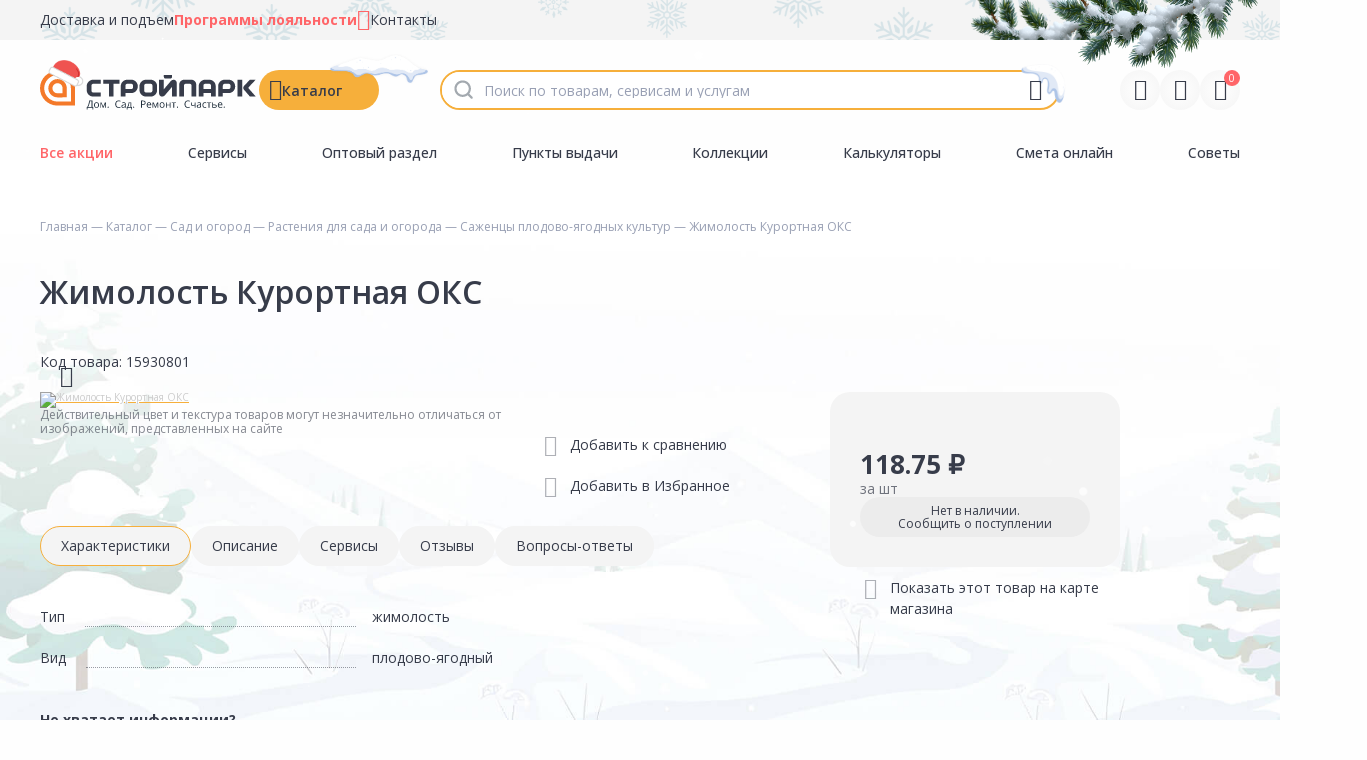

--- FILE ---
content_type: text/html; charset=utf-8
request_url: https://stroyparkdiy.ru/good/15930801
body_size: 65874
content:
<!doctype html>
<html lang="ru" manifest="/sites/all/libraries/stroypark-media/icons/manifest.appcache">
<head itemscope="" itemtype="https://schema.org/WPHeader">
   <link rel="manifest" href="/sites/all/libraries/stroypark-media/icons/site.webmanifest">
    <meta http-equiv="Content-Type" content="text/html; charset=utf-8" />
<meta http-equiv="x-dns-prefetch-control" content="on" />
<link rel="dns-prefetch" href="//cdn.stroyparkdiy.ru" />
<!--[if IE 9]>
<link rel="prefetch" href="//cdn.stroyparkdiy.ru" />
<![endif]-->
<link rel="canonical" href="/good/15930801" />
<meta name="description" content="Вы можете купить Жимолость Курортная ОКС в Томске в магазине Стройпарк по доступной цене. Жимолость Курортная ОКС: описание, фото, характеристики, отзывы покупателей" />
<meta property="og:title" content="Жимолость Курортная ОКС" />
<meta property="og:image" content="https://cdn.stroyparkdiy.ru/sites/default/files/styles/large/public/%D0%96%D0%B8%D0%BC%D0%BE%D0%BB%D0%BE%D1%81%D1%82%D1%8C%20%D0%9A%D1%83%D1%80%D0%BE%D1%80%D1%82%D0%BD%D0%B0%D1%8F.jpg?itok=iPJAgrbI" />
<meta property="og:url" content="https://stroyparkdiy.ru/good/15930801" />
<meta property="og:description" content="" />
<meta name="description" content="" />
<meta name="author" content="stroyparkdiy.ru" />
<meta name="copyright" content="stroyparkdiy.ru" />
<link rel="shortcut icon" href="https://stroyparkdiy.ru/sites/default/files/favicon_2.ico" type="image/vnd.microsoft.icon" />
        <script>
        dataLayer = window.dataLayer || [];
    </script>
        <!--<meta name="author" content="Fhtagn studio (https://fhtagn.studio/)" />-->
    <title>Жимолость Курортная ОКС купить в Томске</title>
    <meta name="viewport" id="viewport" content="user-scalable=no, initial-scale=1, maximum-scale=1, minimum-scale=1, width=device-width, height=device-height" />

    <link rel="preconnect" href="https://cdn.diginetica.net/">
    <link rel="preconnect" href="https://tracking.diginetica.net/">
    <link rel="preconnect" href="https://tracking-app.diginetica.net/">
    <!---AnyQuery -->
    <link rel="preconnect" href="https://cdn.diginetica.net/">
    <script type='text/javascript'>
        var digiScript = document.createElement('script');
        digiScript.src = '//cdn.diginetica.net/2014/client.js';
        digiScript.defer = true;
        digiScript.async = true;
        document.head.appendChild(digiScript);
    </script>
    <!-- /AnyQuery-->
    
    <meta name="HandheldFriendly" content="true">

    <!-- FAVICONS -->
    <meta name="theme-color" content="#ffffff">
    <link rel="icon" type="image/png" href="/sites/all/libraries/stroypark-media/icons/favicon-96x96.png" sizes="96x96" />
    <link rel="icon" type="image/svg+xml" href="/sites/all/libraries/stroypark-media/icons/favicon.svg" />
    <link rel="shortcut icon" href="/sites/all/libraries/stroypark-media/icons/favicon.ico" />
    <link rel="apple-touch-icon" sizes="180x180" href="/sites/all/libraries/stroypark-media/icons/apple-touch-icon.png" />
    <meta name="apple-mobile-web-app-title" content="Стройпарк" />

    <!-- OG tags -->
    <meta property="og:site_name" content="Стройпарк | Дом. Сад. Ремонт. Счастье."/>
    <meta property="og:title" content="Стройпарк | Дом. Сад. Ремонт. Счастье."/>
    <meta property="og:site_name" content="Стройпарк | Дом. Сад. Ремонт. Счастье." />
    <meta property="og:description" content="Стройпарк | Дом. Сад. Ремонт. Счастье."/>
    <meta property="og:type" content="website"/>
    <meta property="og:locale" content="RU">
    <meta property="og:image" content="/sites/all/libraries/stroypark-media/og/og-poster.png"/>
    <meta property="og:image:secure_url" content="https://stroyparkdiy.ru"/>
    <meta property="og:image:type" content="image/jpeg"/>
    <meta property="og:image:width" content="400"/>
    <meta property="og:image:height" content="300"/>
    <meta property="og:image:alt" content="Стройпарк | Дом. Сад. Ремонт. Счастье.">
    <meta property="og:url" content="https://stroyparkdiy.ru"/>
    <meta name="twitter:title" content="Стройпарк | Дом. Сад. Ремонт. Счастье."/>
    <meta name="twitter:site_name" content="https://stroyparkdiy.ru"/>
    <meta name="twitter:description" content="Стройпарк | Дом. Сад. Ремонт. Счастье."/>
    <meta name="twitter:image" content="/sites/all/libraries/stroypark-media/og/og-poster.png"/>
    <meta name="twitter:image:alt" content="Стройпарк | Дом. Сад. Ремонт. Счастье." />
    <meta name="twitter:url" content="https://stroyparkdiy.ru"/>
    <meta name="twitter:card" content="Стройпарк | Дом. Сад. Ремонт. Счастье."/>
    <meta name="twitter:creator" content="Fhtagn! studio" />
    <meta name="author" content="ООО Строй Парк-Р" />
    <meta name="copyright" content="ООО Строй Парк-Р">
    <meta name="developer" content="Fhtagn! Studio"/>
    <meta name="application-name" content="Стройпарк | Дом. Сад. Ремонт. Счастье." lang="ru" />
    <link rel="image_src" href="/sites/all/libraries/stroypark-media/og/og-poster.png"/>
    <link rel="author" content="https://stroyparkdiy.ru" />
    <link rel="developer" href="https://fhtagn.studio"/>


    <link type="text/css" rel="stylesheet" href="https://cdn.stroyparkdiy.ru/sites/default/files/cdn/css/https/css_MoeghzaO0Rk9Wzw-2er8s9lT-3zk8obepw2dzbeLpxs.css" media="all" />
<link type="text/css" rel="stylesheet" href="https://cdn.stroyparkdiy.ru/sites/default/files/cdn/css/https/css_r8-SHe8h-cAfziTUizvF7qzHKNqvW-jI_FiGvOoeI68.css" media="all" />
<link type="text/css" rel="stylesheet" href="https://cdn.stroyparkdiy.ru/sites/default/files/cdn/css/https/css_izijXzOrxDgJhNziZPuHUQNO1ihrAM_nfszzi7N42Wo.css" media="all" />
<link type="text/css" rel="stylesheet" href="https://cdn.stroyparkdiy.ru/sites/default/files/cdn/css/https/css_lhZ2r95cVv6XPZeCq2neqJ2WkJfOx4FGwB5NFslhk94_ckeditor.css.css" media="all" />
<link type="text/css" rel="stylesheet" href="https://cdn.stroyparkdiy.ru/sites/default/files/cdn/css/https/css_xa-7nei_gCArZsuNndcPsHGzBxvT6hYXrMeSTWuOHBI.css" media="all" />
<link type="text/css" rel="stylesheet" href="https://cdn.stroyparkdiy.ru/sites/default/files/cdn/css/https/css_eMQ1sm4hffW6CKqx4Ap0rOaDERryjzp1MFrpxpVYaIo.css" media="all" />
    <script type="text/javascript" src="https://cdn.stroyparkdiy.ru/sites/all/modules/jquery_update/replace/jquery/1.12/jquery.min.js?v=1.12.4"></script>
<script type="text/javascript" src="https://cdn.stroyparkdiy.ru/misc/jquery-extend-3.4.0.js?v=1.12.4"></script>
<script type="text/javascript" src="https://cdn.stroyparkdiy.ru/misc/jquery-html-prefilter-3.5.0-backport.js?v=1.12.4"></script>
<script type="text/javascript" src="https://cdn.stroyparkdiy.ru/misc/jquery.once.js?v=1.2"></script>
<script type="text/javascript" src="https://cdn.stroyparkdiy.ru/misc/drupal.js?t7v3xv"></script>
<script type="text/javascript" src="https://cdn.stroyparkdiy.ru/sites/all/modules/jquery_update/js/jquery_browser.js?v=0.0.1"></script>
<script type="text/javascript" src="https://cdn.stroyparkdiy.ru/sites/all/modules/jquery_update/replace/ui/ui/minified/jquery.ui.core.min.js?v=1.10.2"></script>
<script type="text/javascript" src="https://cdn.stroyparkdiy.ru/sites/all/modules/jquery_update/replace/ui/external/jquery.cookie.js?v=67fb34f6a866c40d0570"></script>
<script type="text/javascript" src="https://cdn.stroyparkdiy.ru/sites/all/modules/jquery_update/replace/jquery.form/4/jquery.form.min.js?v=4.2.1"></script>
<script type="text/javascript" src="https://cdn.stroyparkdiy.ru/sites/all/modules/jquery_update/replace/ui/ui/minified/jquery.ui.datepicker.min.js?v=1.10.2"></script>
<script type="text/javascript" src="https://cdn.stroyparkdiy.ru/modules/locale/locale.datepicker.js?v=1.10.2"></script>
<script type="text/javascript" src="https://cdn.stroyparkdiy.ru/misc/ajax.js?v=7.79"></script>
<script type="text/javascript" src="https://cdn.stroyparkdiy.ru/sites/all/modules/jquery_update/js/jquery_update.js?v=0.0.1"></script>
<script type="text/javascript" src="https://cdn.stroyparkdiy.ru/sites/default/files/languages/ru_Xc0ppY99FLfs1T_t28NDUi3j8zsqvHuOyS1666KmhSg.js?t7v3xv"></script>
<script type="text/javascript" src="https://cdn.stroyparkdiy.ru/sites/all/modules/fhtagn/freview/freview_good/js/freview_good_count.js?t7v3xv"></script>
<script type="text/javascript" src="https://cdn.stroyparkdiy.ru/sites/all/modules/fhtagn/fsearch/fsearch_anyquery/fsearch_anyquery/js/fsearch_anyquery.js?t7v3xv"></script>
<script type="text/javascript" src="https://cdn.stroyparkdiy.ru/sites/all/modules/fhtagn/fsearch/fsearch_voice_enter/js/voice-enter.js?t7v3xv"></script>
<script type="text/javascript" src="https://cdn.stroyparkdiy.ru/sites/all/modules/fhtagn/fcart/fcart2/js/fcart2_pages.js?t7v3xv"></script>
<script type="text/javascript" src="https://cdn.stroyparkdiy.ru/sites/all/modules/fhtagn/fbalance2/fbalance2/js/fbalance-teaser-availability.js?t7v3xv"></script>
<script type="text/javascript" src="https://cdn.stroyparkdiy.ru/sites/all/modules/fhtagn/fcart/fcart2/js/fcart2.js?t7v3xv"></script>
<script type="text/javascript" src="https://cdn.stroyparkdiy.ru/misc/progress.js?v=7.79"></script>
<script type="text/javascript" src="https://cdn.stroyparkdiy.ru/sites/all/libraries/fpopup/js/fpopup.js?t7v3xv"></script>
<script type="text/javascript" src="https://cdn.stroyparkdiy.ru/sites/all/modules/fhtagn/fsearch/fsearch_history/js/fsearch_history.js?t7v3xv"></script>
<script type="text/javascript" src="https://cdn.stroyparkdiy.ru/sites/all/modules/fhtagn/fcabinet/fsocial_auth/js/vk_widget.js?t7v3xv"></script>
<script type="text/javascript" src="https://cdn.stroyparkdiy.ru/sites/all/modules/fhtagn/fstories/fstories/js/fstories.js?t7v3xv"></script>
<script type="text/javascript" src="https://cdn.stroyparkdiy.ru/sites/all/modules/fhtagn/fgood/fgood_color_group/js/fgood_color_group.js?t7v3xv"></script>
<script type="text/javascript" src="https://cdn.stroyparkdiy.ru/sites/all/modules/fhtagn/fgood/fgood_wizart/fgood_wizart/js/fgood_wizart.js?t7v3xv"></script>
<script type="text/javascript" src="https://cdn.stroyparkdiy.ru/sites/all/modules/fhtagn/fanalytics/fmetrika_analytics/js/fma.js?t7v3xv"></script>
<script type="text/javascript" src="https://cdn.stroyparkdiy.ru/sites/all/modules/fhtagn/fviewed/fviewed_ajax/js/fviewed_ajax.js?t7v3xv"></script>
<script type="text/javascript" src="https://cdn.stroyparkdiy.ru/sites/all/modules/fhtagn/fpages/fcatalog/js/fcatalog_load_more.js?t7v3xv"></script>
<script type="text/javascript">
<!--//--><![CDATA[//><!--
   !function(t, e, n, c){if(!t[n]){var r, o, c;function s(t){r[t]=function(){o.push([t].concat(Array.prototype.slice.call(arguments, 0)))}}t[n]={}, (r=t[n]).v="1.0", r.q=[], o=r.q, r.init=function(t, e){r.initArgs=arguments}, r.start=function(){for(i=0;i<c.length;i++)s(c[i])}, r.start(), a=document.createElement("script"), m=document.getElementsByTagName("script")[0], a.async=1, a.src=e, a.type="module", m.parentNode.insertBefore(a, m)}}(window, "https://get.aplaut.io/f/v2/67868d6080c491001640d360/app.js?v=2", "aplaut", ["createWidget","setUser","on","emit","setParams","setConsumer","setAuthParams","manageOrder","clearFormData",]);
//--><!]]>
</script>
<script type="text/javascript" src="https://cdn.stroyparkdiy.ru/sites/all/themes/stroyparkdiy/plugins/jquery.rating/jquery.rating.js?t7v3xv"></script>
<script type="text/javascript" src="https://cdn.stroyparkdiy.ru/sites/all/themes/stroyparkdiy/plugins/editable-select/jquery-editable-select.min.js?t7v3xv"></script>
<script type="text/javascript" src="https://cdn.stroyparkdiy.ru/sites/all/themes/stroyparkdiy/plugins/jquery.countdown-2.2.0/jquery.countdown.min.js?t7v3xv"></script>
<script type="text/javascript" src="https://cdn.stroyparkdiy.ru/sites/all/themes/stroyparkdiy/js/core.js?t7v3xv"></script>
<script type="text/javascript" src="https://cdn.stroyparkdiy.ru/sites/all/themes/stroyparkdiy/js/core.swiper.js?t7v3xv"></script>
<script type="text/javascript" src="https://cdn.stroyparkdiy.ru/sites/all/themes/stroyparkdiy/js/core.helper.js?t7v3xv"></script>
<script type="text/javascript" src="https://cdn.stroyparkdiy.ru/sites/all/themes/stroyparkdiy/js/capsule.js?t7v3xv"></script>
<script type="text/javascript" src="https://cdn.stroyparkdiy.ru/sites/all/themes/stroyparkdiy/plugins/lazy-load-xt/dist/jquery.lazyloadxt.js?t7v3xv"></script>
<script type="text/javascript" src="https://cdn.stroyparkdiy.ru/sites/all/themes/stroyparkdiy/plugins/lazy-load-xt/dist/jquery.lazyloadxt.extra.js?t7v3xv"></script>
<script type="text/javascript" src="https://cdn.stroyparkdiy.ru/sites/all/themes/stroyparkdiy/assets/js/device.js?t7v3xv"></script>
<script type="text/javascript" src="https://cdn.stroyparkdiy.ru/sites/all/themes/stroyparkdiy/assets/plugins/swiperjs/swiper-bundle.min.js?t7v3xv"></script>
<script type="text/javascript" src="https://cdn.stroyparkdiy.ru/sites/all/themes/stroyparkdiy/assets/plugins/fancybox/fancybox.umd.js?t7v3xv"></script>
<script type="text/javascript" src="https://cdn.stroyparkdiy.ru/sites/all/themes/stroyparkdiy/assets/plugins/jquery.mask.min.js?t7v3xv"></script>
<script type="text/javascript" src="https://cdn.stroyparkdiy.ru/sites/all/themes/stroyparkdiy/assets/plugins/jquery.ui.touch-punch.min.js?t7v3xv"></script>
<script type="text/javascript" src="https://cdn.stroyparkdiy.ru/sites/all/themes/stroyparkdiy/assets/js/core.js?t7v3xv"></script>
<script type="text/javascript" src="https://cdn.stroyparkdiy.ru/sites/all/themes/stroyparkdiy/assets/js/core.jquery.js?t7v3xv"></script>
<script type="text/javascript" src="https://cdn.stroyparkdiy.ru/sites/all/themes/stroyparkdiy/assets/js/core.catalog.js?t7v3xv"></script>
<script type="text/javascript" src="https://cdn.stroyparkdiy.ru/sites/all/themes/stroyparkdiy/assets/js/core.product.js?t7v3xv"></script>
<script type="text/javascript" src="https://cdn.stroyparkdiy.ru/sites/all/themes/stroyparkdiy/assets/js/core.swiper.js?t7v3xv"></script>
<script type="text/javascript">
<!--//--><![CDATA[//><!--
jQuery.extend(Drupal.settings, {"basePath":"\/","pathPrefix":"","ajaxPageState":{"theme":"stroyparkdiy","theme_token":"vtcDZoYvdyOlVWrs1sXYgxpeD7h5fvurbHwotAPRRe8","jquery_version":"1.12","jquery_version_token":"aZMpixt3Mvp8qWFZo7xiHvSFBSF4egtWJs8hLKIAkP8","js":{"0":1,"modules\/statistics\/statistics.js":1,"sites\/all\/themes\/stroypark\/plugins\/particles.js-master\/particles.min.js":1,"sites\/all\/themes\/stroyparkdiy\/plugins\/particles.js-master\/particles.config.js":1,"sites\/all\/themes\/stroyparkdiy\/js\/roulette.js":1,"1":1,"sites\/all\/modules\/jquery_update\/replace\/jquery\/1.12\/jquery.min.js":1,"misc\/jquery-extend-3.4.0.js":1,"misc\/jquery-html-prefilter-3.5.0-backport.js":1,"misc\/jquery.once.js":1,"misc\/drupal.js":1,"sites\/all\/modules\/jquery_update\/js\/jquery_browser.js":1,"sites\/all\/modules\/jquery_update\/replace\/ui\/ui\/minified\/jquery.ui.core.min.js":1,"sites\/all\/modules\/jquery_update\/replace\/ui\/external\/jquery.cookie.js":1,"sites\/all\/modules\/jquery_update\/replace\/jquery.form\/4\/jquery.form.min.js":1,"sites\/all\/modules\/jquery_update\/replace\/ui\/ui\/minified\/jquery.ui.datepicker.min.js":1,"modules\/locale\/locale.datepicker.js":1,"misc\/ajax.js":1,"sites\/all\/modules\/jquery_update\/js\/jquery_update.js":1,"public:\/\/languages\/ru_Xc0ppY99FLfs1T_t28NDUi3j8zsqvHuOyS1666KmhSg.js":1,"sites\/all\/modules\/fhtagn\/freview\/freview_good\/js\/freview_good_count.js":1,"sites\/all\/modules\/fhtagn\/fsearch\/fsearch_anyquery\/fsearch_anyquery\/js\/fsearch_anyquery.js":1,"sites\/all\/modules\/fhtagn\/fsearch\/fsearch_voice_enter\/js\/voice-enter.js":1,"sites\/all\/modules\/fhtagn\/fcart\/fcart2\/js\/fcart2_pages.js":1,"sites\/all\/modules\/fhtagn\/fbalance2\/fbalance2\/js\/fbalance-teaser-availability.js":1,"sites\/all\/modules\/fhtagn\/fcart\/fcart2\/js\/fcart2.js":1,"misc\/progress.js":1,"sites\/all\/libraries\/fpopup\/js\/fpopup.js":1,"sites\/all\/modules\/fhtagn\/fsearch\/fsearch_history\/js\/fsearch_history.js":1,"sites\/all\/modules\/fhtagn\/fcabinet\/fsocial_auth\/js\/vk_widget.js":1,"sites\/all\/modules\/fhtagn\/fstories\/fstories\/js\/fstories.js":1,"sites\/all\/modules\/fhtagn\/fgood\/fgood_color_group\/js\/fgood_color_group.js":1,"sites\/all\/modules\/fhtagn\/fgood\/fgood_wizart\/fgood_wizart\/js\/fgood_wizart.js":1,"sites\/all\/modules\/fhtagn\/fanalytics\/fmetrika_analytics\/js\/fma.js":1,"sites\/all\/modules\/fhtagn\/fviewed\/fviewed_ajax\/js\/fviewed_ajax.js":1,"sites\/all\/modules\/fhtagn\/fpages\/fcatalog\/js\/fcatalog_load_more.js":1,"2":1,"sites\/all\/themes\/stroyparkdiy\/plugins\/jquery.rating\/jquery.rating.js":1,"sites\/all\/themes\/stroyparkdiy\/plugins\/editable-select\/jquery-editable-select.min.js":1,"sites\/all\/themes\/stroyparkdiy\/plugins\/jquery.countdown-2.2.0\/jquery.countdown.min.js":1,"sites\/all\/themes\/stroyparkdiy\/js\/core.js":1,"sites\/all\/themes\/stroyparkdiy\/js\/core.swiper.js":1,"sites\/all\/themes\/stroyparkdiy\/js\/core.helper.js":1,"sites\/all\/themes\/stroyparkdiy\/js\/capsule.js":1,"sites\/all\/themes\/stroyparkdiy\/plugins\/lazy-load-xt\/dist\/jquery.lazyloadxt.js":1,"sites\/all\/themes\/stroyparkdiy\/plugins\/lazy-load-xt\/dist\/jquery.lazyloadxt.extra.js":1,"sites\/all\/themes\/stroyparkdiy\/assets\/js\/device.js":1,"sites\/all\/themes\/stroyparkdiy\/assets\/plugins\/swiperjs\/swiper-bundle.min.js":1,"sites\/all\/themes\/stroyparkdiy\/assets\/plugins\/fancybox\/fancybox.umd.js":1,"sites\/all\/themes\/stroyparkdiy\/assets\/plugins\/jquery.mask.min.js":1,"sites\/all\/themes\/stroyparkdiy\/assets\/plugins\/jquery.ui.touch-punch.min.js":1,"sites\/all\/themes\/stroyparkdiy\/assets\/js\/core.js":1,"sites\/all\/themes\/stroyparkdiy\/assets\/js\/core.jquery.js":1,"sites\/all\/themes\/stroyparkdiy\/assets\/js\/core.catalog.js":1,"sites\/all\/themes\/stroyparkdiy\/assets\/js\/core.product.js":1,"sites\/all\/themes\/stroyparkdiy\/assets\/js\/core.swiper.js":1},"css":{"modules\/system\/system.base.css":1,"modules\/system\/system.menus.css":1,"modules\/system\/system.messages.css":1,"modules\/system\/system.theme.css":1,"misc\/ui\/jquery.ui.core.css":1,"misc\/ui\/jquery.ui.theme.css":1,"misc\/ui\/jquery.ui.datepicker.css":1,"sites\/all\/modules\/simplenews\/simplenews.css":1,"modules\/comment\/comment.css":1,"modules\/field\/theme\/field.css":1,"modules\/node\/node.css":1,"modules\/user\/user.css":1,"sites\/all\/modules\/ckeditor\/css\/ckeditor.css":1,"sites\/all\/modules\/ctools\/css\/ctools.css":1,"sites\/all\/modules\/fhtagn\/fsearch\/fsearch_voice_enter\/css\/av-recorder.css":1,"sites\/all\/libraries\/fpopup\/css\/fpopup.css":1,"sites\/all\/modules\/fhtagn\/fgood\/fgood_wizart\/fgood_wizart\/css\/fgood_wizart.css":1,"sites\/all\/themes\/stroyparkdiy\/plugins\/jquery.rating\/jquery.rating.css":1,"sites\/all\/themes\/stroyparkdiy\/plugins\/editable-select\/jquery-editable-select.min.css":1,"sites\/all\/themes\/stroyparkdiy\/assets\/plugins\/swiperjs\/swiper-bundle.min.css":1,"sites\/all\/themes\/stroyparkdiy\/assets\/plugins\/fancybox\/fancybox.css":1,"sites\/all\/themes\/stroyparkdiy\/assets\/css\/karma.css":1}},"fgood_not_enough_information":{"class_to_body":""},"freview_good":{"freview_count_ajax_path":"\/ajax\/good\/241882\/review\/count"},"urlIsAjaxTrusted":{"\/good\/15930801":true},"fsearch_history":{"show_history_count":4},"jquery":{"ui":{"datepicker":{"isRTL":false,"firstDay":0}}},"statistics":{"data":{"nid":"241882"},"url":"\/modules\/statistics\/statistics.php"}});
//--><!]]>
</script>
    
    <link href="https://fonts.googleapis.com/css?family=Open+Sans:300,400,400i,700,700i&amp;subset=cyrillic-ext" rel="stylesheet">

    <meta name="yandex-verification" content="875cf0afb8749f52" />
    <meta name='yandex-verification' content="ab6590d6fe45e0fb" />
    
    <!-- Carrot quest BEGIN -->
    <script type="text/javascript">
        !function(){function t(t,e){return function(){window.carrotquestasync.push(t,arguments)}}if("undefined"==typeof carrotquest){var e=document.createElement("script");e.type="text/javascript",e.async=!0,e.src="//cdn.carrotquest.io/api.min.js",document.getElementsByTagName("head")[0].appendChild(e),window.carrotquest={},window.carrotquestasync=[],carrotquest.settings={};for(var n=["connect","track","identify","auth","oth","onReady","addCallback","removeCallback","trackMessageInteraction"],a=0;a<n.length;a++)carrotquest[n[a]]=t(n[a])}}(),carrotquest.connect("25049-6908b2322a909e78e532a89fdc");
    </script>
    <!-- Carrot quest END -->
    <!-- Yandex.Metrika counter -->
    <script type='text/javascript'>
        (function (m, e, t, r, i, k, a) { m[i] = m[i] || function () { (m[i].a = m[i].a || []).push(arguments)};
            m[i].l = 1 * new Date();k = e.createElement(t), a = e.getElementsByTagName(t)[0], k.async = 1, k.src = r, a.parentNode.insertBefore(k, a)})
        (window, document, 'script', 'https://mc.yandex.ru/metrika/tag.js', 'ym');

        ym(24755540, 'init', {
            clickmap: true,
            trackLinks: true,
            accurateTrackBounce: true,
            webvisor: true,
            ecommerce: 'dataLayer'
        });
    </script>
    <!-- /Yandex.Metrika counter -->


    <!-- SCHEMA ORG -->
    <script type="application/ld+json">
        {
            "@context": "https://schema.org",
            "@type": "WebSite",
            "name": "Стройпарк",
            "url": "https://stroyparkdiy.ru",
            "creator": {
                "@type": "Organization",
                "name": "Fhtagn Studio!",
                "url": "https://fhtagn.studio/"
            },
            "address":  {
                "@type": "PostalAddress",
                "addressCountry": "RU",
                "addressLocality": "г. Томск, Россия"
            },
            "contactPoint" : [
                { "@type" : "ContactPoint",
                    "name": "Стройпарк на Пушкина",
                    "telephone" : "+7 (3822) 90-62-73",
                    "contactType" : "Магазин",
                    "addressLocality": "Томск, Россия",
                    "postalCode": "634006",
                    "streetAddress": "ул. Пушкина, 59/1"
                } , {
                    "@type" : "ContactPoint",
                    "name": "Стройпарк на Вершинина",
                    "telephone" : "+7 (3822) 90-00-17",
                    "contactType" : "Магазин",
                    "addressLocality": "Томск, Россия",
                    "postalCode": "634045",
                    "streetAddress": "ул. Вершинина, 76/2"
                } , {
                    "@type" : "ContactPoint",
                    "name": "Распределительный центр (Склад №6)",
                    "telephone" : "+7 (3822) 90-00-17",
                    "contactType" : "Распределительный центр",
                    "addressLocality": "пос. Предтеченск, Россия",
                    "postalCode": "634507",
                    "streetAddress": "ул. Мелиоративная, 12"
                }]
        }
    </script>

    <!-- PRELOAD FONTS -->
    <link rel="preconnect" href="https://fonts.googleapis.com">
    <link rel="preconnect" href="https://fonts.gstatic.com" crossorigin>
    <link href="https://fonts.googleapis.com/css2?family=Open+Sans:ital,wght@0,300..800;1,300..800&display=swap" rel="stylesheet">
</head>


<body class="html not-front not-logged-in no-sidebars page-node page-node- page-node-241882 node-type-good">
    <!-- Yandex.Metrika counter -->
    <noscript>
        <div><img src='https://mc.yandex.ru/watch/24755540' style='position:absolute; left:-9999px;' alt=''/></div>
    </noscript>
    <!-- /Yandex.Metrika counter -->

        
<div class="s-site" id="app">

    <div class="s-snow-item"></div><div class="s-snow-item"></div><div class="s-snow-item"></div><div class="s-snow-item"></div><div class="s-snow-item"></div><div class="s-snow-item"></div><div class="s-snow-item"></div><div class="s-snow-item"></div><div class="s-snow-item"></div><div class="s-snow-item"></div><div class="s-snow-item"></div><div class="s-snow-item"></div><div class="s-snow-item"></div><div class="s-snow-item"></div><div class="s-snow-item"></div><div class="s-snow-item"></div><div class="s-snow-item"></div><div class="s-snow-item"></div><div class="s-snow-item"></div><div class="s-snow-item"></div><div class="s-snow-item"></div><div class="s-snow-item"></div><div class="s-snow-item"></div><div class="s-snow-item"></div><div class="s-snow-item"></div><div class="s-snow-item"></div><div class="s-snow-item"></div><div class="s-snow-item"></div><div class="s-snow-item"></div><div class="s-snow-item"></div>
    <header class="s-header js-header ">
        <div class="s-header__top">
            <div class="s-layout">
                <div class="s-header__container">
                    <ul>
                        <li><a href="/services/slujba-dostavki">Доставка и подъем</a></li>
                        <li>
                            <a href="/loyalty-programs" class="s-text-red">
                                <strong>Программы лояльности</strong>
                            </a>
                            <span class="s-icon s-text-red" data-icon="card"></span>
                        </li>
                        <li><a href="/contacts">Контакты</a></li>
                    </ul>
                </div><!--/s-header__container-->
            </div><!--/s-layout-->
        </div><!--/s-header__top-->
        <div class="s-header__main">
            <div class="s-layout">
                <div class="s-header__container">
                    <div class="s-header__general">
                        <a href="/" class="s-header__logo">
                            <div class="s-header__logo__image">
                                <img src="/sites/all/themes/stroyparkdiy/assets/img/logo.svg" alt="Стройпарк" width="219" height="40"/>
                            </div>
                        </a>
                                                    
<div class="s-header__catalog js-catalog">
    <button class="s-header__catalog-trigger s-button js-catalog-trigger" data-icon="catalog">Каталог</button>
    <div class="s-header__catalog-dropdown s-dropdown has-header">
        <header class="s-dropdown__header">
            <div class="s-dropdown__title">
                Каталог
            </div>
            <div class="s-dropdown__wrapper">
                <button class="s-button js-catalog-back-trigger is-disabled" data-icon="back">Назад</button>
                <button class="s-dropdown__close js-catalog-trigger" data-icon="close"></button>
            </div>
        </header><!--/s-dropdown__header-->
        <div class="s-dropdown__content">
            <div class="s-header__catalog-dropdown-menu js-catalog-menu">

                                    <div class="s-nest-item  has-nesting js-has-nesting">
                        <img width="24" height="24" style="background-color: #303942" src="https://cdn.stroyparkdiy.ru/sites/default/files/styles/thumbnail/public/icon-category-bilding.png?itok=NFyZoS6E" alt="Строительные материалы"/>
                        <a href="/catalog/stroitelnyie-materialyi">Строительные материалы</a>
                        <!--- start: nest --->
                                                    <div data-pcid="1365" class="s-subnest-list js-nest-item">
                                                                <div data-cid="19643" class="s-subnest-item has-children">
                                    <a href="/catalog/stroitelnyie-materialyi/krovlya">
                                    <span>
                                                                                Кровля                                                                                                                        <small>183</small>
                                                                            </span>
                                    </a>
                                                                        <div class="s-subsubnest-list">
                                                                                <div class="s-subsubnest-item">
                                            <a href="/catalog/stroitelnyie-materialyi/krovlya/ventilyatsiya-dlya-krovli">
                                            <span>
                                            Вентиляция для кровли                                                                                                <small>21</small>
                                                                                            </span>
                                            </a>
                                        </div>
                                                                                <div class="s-subsubnest-item">
                                            <a href="/catalog/stroitelnyie-materialyi/krovlya/volnistyiy-list-ondulin">
                                            <span>
                                            Волнистый лист (ондулин)                                                                                                <small>43</small>
                                                                                            </span>
                                            </a>
                                        </div>
                                                                                <div class="s-subsubnest-item">
                                            <a href="/catalog/stroitelnyie-materialyi/krovlya/krovelnyie-mastiki">
                                            <span>
                                            Кровельные мастики                                                                                                <small>3</small>
                                                                                            </span>
                                            </a>
                                        </div>
                                                                                <div class="s-subsubnest-item">
                                            <a href="/catalog/stroitelnyie-materialyi/krovlya/krovelnyie-ograjdeniya-snegozaderjateli">
                                            <span>
                                            Кровельные ограждения, снегозадержатели                                                                                                <small>28</small>
                                                                                            </span>
                                            </a>
                                        </div>
                                                                                <div class="s-subsubnest-item">
                                            <a href="/catalog/stroitelnyie-materialyi/krovlya/metallocherepitsa">
                                            <span>
                                            Металлочерепица                                                                                                <small>21</small>
                                                                                            </span>
                                            </a>
                                        </div>
                                                                                <div class="s-subsubnest-item">
                                            <a href="/catalog/stroitelnyie-materialyi/krovlya/myagkaya-cherepitsa">
                                            <span>
                                            Мягкая черепица                                                                                                <small>38</small>
                                                                                            </span>
                                            </a>
                                        </div>
                                                                                <div class="s-subsubnest-item">
                                            <a href="/catalog/stroitelnyie-materialyi/krovlya/profnastil">
                                            <span>
                                            Профнастил                                                                                                <small>28</small>
                                                                                            </span>
                                            </a>
                                        </div>
                                                                                <div class="s-subsubnest-item">
                                            <a href="/catalog/stroitelnyie-materialyi/krovlya/rulonnaya-krovlya">
                                            <span>
                                            Рулонная кровля                                                                                                <small>1</small>
                                                                                            </span>
                                            </a>
                                        </div>
                                                                            </div>
                                                                    </div>
                                                                <div data-cid="1427" class="s-subnest-item has-children">
                                    <a href="/catalog/stroitelnyie-materialyi/stroitelnyie-suhie-smesi-i-klei">
                                    <span>
                                                                                Строительные сухие смеси и клеи                                                                                                                        <small>355</small>
                                                                            </span>
                                    </a>
                                                                        <div class="s-subsubnest-list">
                                                                                <div class="s-subsubnest-item">
                                            <a href="/catalog/stroitelnyie-materialyi/stroitelnyie-suhie-smesi-i-klei/zatirki">
                                            <span>
                                            Затирки                                                                                                <small>168</small>
                                                                                            </span>
                                            </a>
                                        </div>
                                                                                <div class="s-subsubnest-item">
                                            <a href="/catalog/stroitelnyie-materialyi/stroitelnyie-suhie-smesi-i-klei/klei">
                                            <span>
                                            Клеи                                                                                                <small>54</small>
                                                                                            </span>
                                            </a>
                                        </div>
                                                                                <div class="s-subsubnest-item">
                                            <a href="/catalog/stroitelnyie-materialyi/stroitelnyie-suhie-smesi-i-klei/rovniteli-dlya-pola">
                                            <span>
                                            Ровнители для пола                                                                                                <small>18</small>
                                                                                            </span>
                                            </a>
                                        </div>
                                                                                <div class="s-subsubnest-item">
                                            <a href="/catalog/stroitelnyie-materialyi/stroitelnyie-suhie-smesi-i-klei/spetsialnyie-smesi">
                                            <span>
                                            Специальные смеси                                                                                                <small>42</small>
                                                                                            </span>
                                            </a>
                                        </div>
                                                                                <div class="s-subsubnest-item">
                                            <a href="/catalog/stroitelnyie-materialyi/stroitelnyie-suhie-smesi-i-klei/shpaklevki">
                                            <span>
                                            Шпаклевки                                                                                                <small>42</small>
                                                                                            </span>
                                            </a>
                                        </div>
                                                                                <div class="s-subsubnest-item">
                                            <a href="/catalog/stroitelnyie-materialyi/stroitelnyie-suhie-smesi-i-klei/shtukaturki">
                                            <span>
                                            Штукатурки                                                                                                <small>31</small>
                                                                                            </span>
                                            </a>
                                        </div>
                                                                            </div>
                                                                    </div>
                                                                <div data-cid="1434" class="s-subnest-item has-children">
                                    <a href="/catalog/stroitelnyie-materialyi/stroitelstvo-iz-gkl">
                                    <span>
                                                                                Строительство из ГКЛ                                                                                                                        <small>66</small>
                                                                            </span>
                                    </a>
                                                                        <div class="s-subsubnest-list">
                                                                                <div class="s-subsubnest-item">
                                            <a href="/catalog/stroitelnyie-materialyi/stroitelstvo-iz-gkl/gipsokarton">
                                            <span>
                                            Гипсокартон                                                                                                <small>15</small>
                                                                                            </span>
                                            </a>
                                        </div>
                                                                                <div class="s-subsubnest-item">
                                            <a href="/catalog/stroitelnyie-materialyi/stroitelstvo-iz-gkl/komplektuyuschie-dlya-gipsokartona">
                                            <span>
                                            Комплектующие для гипсокартона                                                                                                <small>18</small>
                                                                                            </span>
                                            </a>
                                        </div>
                                                                                <div class="s-subsubnest-item">
                                            <a href="/catalog/stroitelnyie-materialyi/stroitelstvo-iz-gkl/profil-dlya-gipsokartona">
                                            <span>
                                            Профиль для гипсокартона                                                                                                <small>33</small>
                                                                                            </span>
                                            </a>
                                        </div>
                                                                            </div>
                                                                    </div>
                                                                <div data-cid="1393" class="s-subnest-item has-children">
                                    <a href="/catalog/stroitelnyie-materialyi/materialyi-dlya-kladki">
                                    <span>
                                                                                Материалы для кладки                                                                                                                        <small>13</small>
                                                                            </span>
                                    </a>
                                                                        <div class="s-subsubnest-list">
                                                                                <div class="s-subsubnest-item">
                                            <a href="/catalog/stroitelnyie-materialyi/materialyi-dlya-kladki/kirpich">
                                            <span>
                                            Кирпич                                                                                                <small>11</small>
                                                                                            </span>
                                            </a>
                                        </div>
                                                                                <div class="s-subsubnest-item">
                                            <a href="/catalog/stroitelnyie-materialyi/materialyi-dlya-kladki/pazogrebnevyie-bloki-i-plityi">
                                            <span>
                                            Пазогребневые блоки и плиты                                                                                                <small>2</small>
                                                                                            </span>
                                            </a>
                                        </div>
                                                                            </div>
                                                                    </div>
                                                                <div data-cid="1404" class="s-subnest-item ">
                                    <a href="/catalog/stroitelnyie-materialyi/metallicheskaya-armatura">
                                    <span>
                                                                                Металлическая арматура                                                                                                                        <small>130</small>
                                                                            </span>
                                    </a>
                                                                    </div>
                                                                <div data-cid="9430" class="s-subnest-item has-children">
                                    <a href="/catalog/stroitelnyie-materialyi/stolyarnyie-izdeliya">
                                    <span>
                                                                                Столярные изделия                                                                                                                        <small>249</small>
                                                                            </span>
                                    </a>
                                                                        <div class="s-subsubnest-list">
                                                                                <div class="s-subsubnest-item">
                                            <a href="/catalog/stroitelnyie-materialyi/stolyarnyie-izdeliya/vagonka--blok-haus">
                                            <span>
                                            Вагонка,  блок-хаус                                                                                                <small>9</small>
                                                                                            </span>
                                            </a>
                                        </div>
                                                                                <div class="s-subsubnest-item">
                                            <a href="/catalog/stroitelnyie-materialyi/stolyarnyie-izdeliya/dveri-jalyuziynyie">
                                            <span>
                                            Двери жалюзийные                                                                                                <small>7</small>
                                                                                            </span>
                                            </a>
                                        </div>
                                                                                <div class="s-subsubnest-item">
                                            <a href="/catalog/stroitelnyie-materialyi/stolyarnyie-izdeliya/doska-dlya-pola-i-komplektuyuschie">
                                            <span>
                                            Доска для пола и комплектующие                                                                                                <small>10</small>
                                                                                            </span>
                                            </a>
                                        </div>
                                                                                <div class="s-subsubnest-item">
                                            <a href="/catalog/stroitelnyie-materialyi/stolyarnyie-izdeliya/doska-obreznaya">
                                            <span>
                                            Доска обрезная                                                                                                <small>5</small>
                                                                                            </span>
                                            </a>
                                        </div>
                                                                                <div class="s-subsubnest-item">
                                            <a href="/catalog/stroitelnyie-materialyi/stolyarnyie-izdeliya/komplektuyuschie-dlya-vagonki">
                                            <span>
                                            Комплектующие для вагонки                                                                                                <small>11</small>
                                                                                            </span>
                                            </a>
                                        </div>
                                                                                <div class="s-subsubnest-item">
                                            <a href="/catalog/stroitelnyie-materialyi/stolyarnyie-izdeliya/lestnichnyie-gruppyi">
                                            <span>
                                            Лестничные группы                                                                                                <small>50</small>
                                                                                            </span>
                                            </a>
                                        </div>
                                                                                <div class="s-subsubnest-item">
                                            <a href="/catalog/stroitelnyie-materialyi/stolyarnyie-izdeliya/pogonajnyie-izdeliya">
                                            <span>
                                            Погонажные изделия                                                                                                <small>157</small>
                                                                                            </span>
                                            </a>
                                        </div>
                                                                            </div>
                                                                    </div>
                                                                <div data-cid="1382" class="s-subnest-item has-children">
                                    <a href="/catalog/stroitelnyie-materialyi/listovyie-materialyi">
                                    <span>
                                                                                Листовые материалы                                                                                                                        <small>105</small>
                                                                            </span>
                                    </a>
                                                                        <div class="s-subsubnest-list">
                                                                                <div class="s-subsubnest-item">
                                            <a href="/catalog/stroitelnyie-materialyi/listovyie-materialyi/osb">
                                            <span>
                                            OSB                                                                                                <small>7</small>
                                                                                            </span>
                                            </a>
                                        </div>
                                                                                <div class="s-subsubnest-item">
                                            <a href="/catalog/stroitelnyie-materialyi/listovyie-materialyi/dvp">
                                            <span>
                                            ДВП                                                                                                <small>9</small>
                                                                                            </span>
                                            </a>
                                        </div>
                                                                                <div class="s-subsubnest-item">
                                            <a href="/catalog/stroitelnyie-materialyi/listovyie-materialyi/dsp">
                                            <span>
                                            ДСП                                                                                                <small>13</small>
                                                                                            </span>
                                            </a>
                                        </div>
                                                                                <div class="s-subsubnest-item">
                                            <a href="/catalog/stroitelnyie-materialyi/listovyie-materialyi/ldsp">
                                            <span>
                                            ЛДСП                                                                                                <small>30</small>
                                                                                            </span>
                                            </a>
                                        </div>
                                                                                <div class="s-subsubnest-item">
                                            <a href="/catalog/stroitelnyie-materialyi/listovyie-materialyi/metallicheskie-listyi">
                                            <span>
                                            Металлические листы                                                                                                <small>10</small>
                                                                                            </span>
                                            </a>
                                        </div>
                                                                                <div class="s-subsubnest-item">
                                            <a href="/catalog/stroitelnyie-materialyi/listovyie-materialyi/plastik">
                                            <span>
                                            Пластик                                                                                                <small>22</small>
                                                                                            </span>
                                            </a>
                                        </div>
                                                                                <div class="s-subsubnest-item">
                                            <a href="/catalog/stroitelnyie-materialyi/listovyie-materialyi/fanera">
                                            <span>
                                            Фанера                                                                                                <small>14</small>
                                                                                            </span>
                                            </a>
                                        </div>
                                                                            </div>
                                                                    </div>
                                                                <div data-cid="1386" class="s-subnest-item has-children">
                                    <a href="/catalog/stroitelnyie-materialyi/materialyi-dlya-izolyatsii">
                                    <span>
                                                                                Материалы для изоляции                                                                                                                        <small>287</small>
                                                                            </span>
                                    </a>
                                                                        <div class="s-subsubnest-list">
                                                                                <div class="s-subsubnest-item">
                                            <a href="/catalog/stroitelnyie-materialyi/materialyi-dlya-izolyatsii/gidroizolyatsionnyie-materialyi">
                                            <span>
                                            Гидроизоляционные материалы                                                                                                <small>33</small>
                                                                                            </span>
                                            </a>
                                        </div>
                                                                                <div class="s-subsubnest-item">
                                            <a href="/catalog/stroitelnyie-materialyi/materialyi-dlya-izolyatsii/lenta-izolyatsionnaya-i-soedinitelnaya">
                                            <span>
                                            Лента изоляционная и соединительная                                                                                                <small>12</small>
                                                                                            </span>
                                            </a>
                                        </div>
                                                                                <div class="s-subsubnest-item">
                                            <a href="/catalog/stroitelnyie-materialyi/materialyi-dlya-izolyatsii/mineralnaya-teploizolyatsiya">
                                            <span>
                                            Минеральная теплоизоляция                                                                                                <small>51</small>
                                                                                            </span>
                                            </a>
                                        </div>
                                                                                <div class="s-subsubnest-item">
                                            <a href="/catalog/stroitelnyie-materialyi/materialyi-dlya-izolyatsii/penoplast">
                                            <span>
                                            Пенопласт                                                                                                <small>3</small>
                                                                                            </span>
                                            </a>
                                        </div>
                                                                                <div class="s-subsubnest-item">
                                            <a href="/catalog/stroitelnyie-materialyi/materialyi-dlya-izolyatsii/penopolistirol">
                                            <span>
                                            Пенополистирол                                                                                                <small>15</small>
                                                                                            </span>
                                            </a>
                                        </div>
                                                                                <div class="s-subsubnest-item">
                                            <a href="/catalog/stroitelnyie-materialyi/materialyi-dlya-izolyatsii/plenki-i-utepliteli">
                                            <span>
                                            Плёнки и утеплители                                                                                                <small>97</small>
                                                                                            </span>
                                            </a>
                                        </div>
                                                                                <div class="s-subsubnest-item">
                                            <a href="/catalog/stroitelnyie-materialyi/materialyi-dlya-izolyatsii/porolon-i-voylok">
                                            <span>
                                            Поролон и войлок                                                                                                <small>5</small>
                                                                                            </span>
                                            </a>
                                        </div>
                                                                                <div class="s-subsubnest-item">
                                            <a href="/catalog/stroitelnyie-materialyi/materialyi-dlya-izolyatsii/rulonnyie-i-bitumnyie-krovelnyie-materialyi">
                                            <span>
                                            Рулонные и битумные кровельные материалы                                                                                                <small>39</small>
                                                                                            </span>
                                            </a>
                                        </div>
                                                                                <div class="s-subsubnest-item">
                                            <a href="/catalog/stroitelnyie-materialyi/materialyi-dlya-izolyatsii/uplotniteli">
                                            <span>
                                            Уплотнители                                                                                                <small>32</small>
                                                                                            </span>
                                            </a>
                                        </div>
                                                                            </div>
                                                                    </div>
                                                                <div data-cid="1399" class="s-subnest-item has-children">
                                    <a href="/catalog/stroitelnyie-materialyi/materialyi-dlya-trotuara-i-ograjdenie-ulichnaya-kanalizatsiya">
                                    <span>
                                                                                Материалы для тротуара и ограждение, уличная канализация                                                                                                                        <small>139</small>
                                                                            </span>
                                    </a>
                                                                        <div class="s-subsubnest-list">
                                                                                <div class="s-subsubnest-item">
                                            <a href="/catalog/stroitelnyie-materialyi/materialyi-dlya-trotuara-i-ograjdenie-ulichnaya-kanalizatsiya/bordyuryi-trotuarnyie-i-vodostoki">
                                            <span>
                                            Бордюры тротуарные и водостоки                                                                                                <small>6</small>
                                                                                            </span>
                                            </a>
                                        </div>
                                                                                <div class="s-subsubnest-item">
                                            <a href="/catalog/stroitelnyie-materialyi/materialyi-dlya-trotuara-i-ograjdenie-ulichnaya-kanalizatsiya/vodostoki-i-drenaj">
                                            <span>
                                            Водостоки и дренаж                                                                                                <small>34</small>
                                                                                            </span>
                                            </a>
                                        </div>
                                                                                <div class="s-subsubnest-item">
                                            <a href="/catalog/stroitelnyie-materialyi/materialyi-dlya-trotuara-i-ograjdenie-ulichnaya-kanalizatsiya/koltsa-i-kolodtsyi">
                                            <span>
                                            Кольца и колодцы                                                                                                <small>12</small>
                                                                                            </span>
                                            </a>
                                        </div>
                                                                                <div class="s-subsubnest-item">
                                            <a href="/catalog/stroitelnyie-materialyi/materialyi-dlya-trotuara-i-ograjdenie-ulichnaya-kanalizatsiya/plitka-trotuarnaya-i-formyi">
                                            <span>
                                            Плитка тротуарная и формы                                                                                                <small>36</small>
                                                                                            </span>
                                            </a>
                                        </div>
                                                                                <div class="s-subsubnest-item">
                                            <a href="/catalog/stroitelnyie-materialyi/materialyi-dlya-trotuara-i-ograjdenie-ulichnaya-kanalizatsiya/reshetki-vodopriemnyie">
                                            <span>
                                            Решетки водоприемные                                                                                                <small>5</small>
                                                                                            </span>
                                            </a>
                                        </div>
                                                                                <div class="s-subsubnest-item">
                                            <a href="/catalog/stroitelnyie-materialyi/materialyi-dlya-trotuara-i-ograjdenie-ulichnaya-kanalizatsiya/trubyi-kanalizatsionnyie">
                                            <span>
                                            Трубы канализационные                                                                                                <small>46</small>
                                                                                            </span>
                                            </a>
                                        </div>
                                                                            </div>
                                                                    </div>
                                                                <div data-cid="1403" class="s-subnest-item has-children">
                                    <a href="/catalog/stroitelnyie-materialyi/materialyi-dlya-fasadov">
                                    <span>
                                                                                Материалы для фасадов                                                                                                                        <small>485</small>
                                                                            </span>
                                    </a>
                                                                        <div class="s-subsubnest-list">
                                                                                <div class="s-subsubnest-item">
                                            <a href="/catalog/stroitelnyie-materialyi/materialyi-dlya-fasadov/kovannyie-izdeliya">
                                            <span>
                                            Кованные изделия                                                                                                <small>58</small>
                                                                                            </span>
                                            </a>
                                        </div>
                                                                                <div class="s-subsubnest-item">
                                            <a href="/catalog/stroitelnyie-materialyi/materialyi-dlya-fasadov/listovaya-krovlya">
                                            <span>
                                            Листовая кровля                                                                                                <small>6</small>
                                                                                            </span>
                                            </a>
                                        </div>
                                                                                <div class="s-subsubnest-item">
                                            <a href="/catalog/stroitelnyie-materialyi/materialyi-dlya-fasadov/sayding">
                                            <span>
                                            Сайдинг                                                                                                <small>300</small>
                                                                                            </span>
                                            </a>
                                        </div>
                                                                                <div class="s-subsubnest-item">
                                            <a href="/catalog/stroitelnyie-materialyi/materialyi-dlya-fasadov/sistema-vodootvoda">
                                            <span>
                                            Система водоотвода                                                                                                <small>121</small>
                                                                                            </span>
                                            </a>
                                        </div>
                                                                            </div>
                                                                    </div>
                                                            </div>
                                                <!--- end: nest --->
                    </div>
                                    <div class="s-nest-item  has-nesting js-has-nesting">
                        <img width="24" height="24" style="background-color: #303942" src="https://cdn.stroyparkdiy.ru/sites/default/files/styles/thumbnail/public/icon-category-doors.png?itok=OmZYvWio" alt="Двери, окна, замки"/>
                        <a href="/catalog/dveri-okna-zamki">Двери, окна, замки</a>
                        <!--- start: nest --->
                                                    <div data-pcid="1126" class="s-subnest-list js-nest-item">
                                                                <div data-cid="1128" class="s-subnest-item ">
                                    <a href="/catalog/dveri-okna-zamki/dveri-mejkomnatnyie">
                                    <span>
                                                                                Двери межкомнатные                                                                                                                        <small>1422</small>
                                                                            </span>
                                    </a>
                                                                    </div>
                                                                <div data-cid="1129" class="s-subnest-item ">
                                    <a href="/catalog/dveri-okna-zamki/dveri-stalnyie">
                                    <span>
                                                                                Двери стальные                                                                                                                        <small>225</small>
                                                                            </span>
                                    </a>
                                                                    </div>
                                                                <div data-cid="11537" class="s-subnest-item ">
                                    <a href="/catalog/dveri-okna-zamki/dvernyie-korobki-nalichniki-i-doboryi">
                                    <span>
                                                                                Дверные коробки, наличники и доборы                                                                                                                        <small>428</small>
                                                                            </span>
                                    </a>
                                                                    </div>
                                                                <div data-cid="11535" class="s-subnest-item ">
                                    <a href="/catalog/dveri-okna-zamki/dvernyie-dovodchiki">
                                    <span>
                                                                                Дверные доводчики                                                                                                                        <small>20</small>
                                                                            </span>
                                    </a>
                                                                    </div>
                                                                <div data-cid="11531" class="s-subnest-item ">
                                    <a href="/catalog/dveri-okna-zamki/ruchki-dvernyie">
                                    <span>
                                                                                Ручки дверные                                                                                                                        <small>342</small>
                                                                            </span>
                                    </a>
                                                                    </div>
                                                                <div data-cid="11536" class="s-subnest-item ">
                                    <a href="/catalog/dveri-okna-zamki/stoporyi-dvernyie">
                                    <span>
                                                                                Стопоры дверные                                                                                                                        <small>34</small>
                                                                            </span>
                                    </a>
                                                                    </div>
                                                                <div data-cid="11532" class="s-subnest-item ">
                                    <a href="/catalog/dveri-okna-zamki/petli">
                                    <span>
                                                                                Петли                                                                                                                        <small>129</small>
                                                                            </span>
                                    </a>
                                                                    </div>
                                                                <div data-cid="1127" class="s-subnest-item ">
                                    <a href="/catalog/dveri-okna-zamki/kapiteli-i-arki">
                                    <span>
                                                                                Капители и арки                                                                                                                        <small>1</small>
                                                                            </span>
                                    </a>
                                                                    </div>
                                                                <div data-cid="11534" class="s-subnest-item ">
                                    <a href="/catalog/dveri-okna-zamki/aksessuaryi-dlya-dverey">
                                    <span>
                                                                                Аксессуары для дверей                                                                                                                        <small>37</small>
                                                                            </span>
                                    </a>
                                                                    </div>
                                                                <div data-cid="9428" class="s-subnest-item has-children">
                                    <a href="/catalog/dveri-okna-zamki/okonnaya-gruppa">
                                    <span>
                                                                                Оконная группа                                                                                                                        <small>143</small>
                                                                            </span>
                                    </a>
                                                                        <div class="s-subsubnest-list">
                                                                                <div class="s-subsubnest-item">
                                            <a href="/catalog/dveri-okna-zamki/okonnaya-gruppa/montaj-okon">
                                            <span>
                                            Монтаж окон                                                                                                <small>20</small>
                                                                                            </span>
                                            </a>
                                        </div>
                                                                                <div class="s-subsubnest-item">
                                            <a href="/catalog/dveri-okna-zamki/okonnaya-gruppa/moskitnyie-setki-i-plenki-dlya-okon">
                                            <span>
                                            Москитные сетки и плёнки для окон                                                                                                <small>11</small>
                                                                                            </span>
                                            </a>
                                        </div>
                                                                                <div class="s-subsubnest-item">
                                            <a href="/catalog/dveri-okna-zamki/okonnaya-gruppa/okonnaya-furnitura">
                                            <span>
                                            Оконная фурнитура                                                                                                <small>41</small>
                                                                                            </span>
                                            </a>
                                        </div>
                                                                                <div class="s-subsubnest-item">
                                            <a href="/catalog/dveri-okna-zamki/okonnaya-gruppa/otkosyi">
                                            <span>
                                            Откосы                                                                                                <small>7</small>
                                                                                            </span>
                                            </a>
                                        </div>
                                                                                <div class="s-subsubnest-item">
                                            <a href="/catalog/dveri-okna-zamki/okonnaya-gruppa/otlivyi">
                                            <span>
                                            Отливы                                                                                                <small>11</small>
                                                                                            </span>
                                            </a>
                                        </div>
                                                                                <div class="s-subsubnest-item">
                                            <a href="/catalog/dveri-okna-zamki/okonnaya-gruppa/plastikovyie-okna">
                                            <span>
                                            Пластиковые окна                                                                                                <small>8</small>
                                                                                            </span>
                                            </a>
                                        </div>
                                                                                <div class="s-subsubnest-item">
                                            <a href="/catalog/dveri-okna-zamki/okonnaya-gruppa/podokonniki">
                                            <span>
                                            Подоконники                                                                                                <small>23</small>
                                                                                            </span>
                                            </a>
                                        </div>
                                                                                <div class="s-subsubnest-item">
                                            <a href="/catalog/dveri-okna-zamki/okonnaya-gruppa/uplotniteli">
                                            <span>
                                            Уплотнители                                                                                                <small>22</small>
                                                                                            </span>
                                            </a>
                                        </div>
                                                                            </div>
                                                                    </div>
                                                                <div data-cid="11530" class="s-subnest-item ">
                                    <a href="/catalog/dveri-okna-zamki/zamki-i-komplektuyuschie">
                                    <span>
                                                                                Замки и комплектующие                                                                                                                        <small>456</small>
                                                                            </span>
                                    </a>
                                                                    </div>
                                                                <div data-cid="14152" class="s-subnest-item ">
                                    <a href="/catalog/dveri-okna-zamki/kryuchki-shpingaletyi-i-zadvijki">
                                    <span>
                                                                                Крючки, шпингалеты и задвижки                                                                                                                        <small>86</small>
                                                                            </span>
                                    </a>
                                                                    </div>
                                                                <div data-cid="14131" class="s-subnest-item ">
                                    <a href="/catalog/dveri-okna-zamki/zagotovki-klyuchey-i-breloki">
                                    <span>
                                                                                Заготовки ключей и брелоки                                                                                                                        <small>370</small>
                                                                            </span>
                                    </a>
                                                                    </div>
                                                            </div>
                                                <!--- end: nest --->
                    </div>
                                    <div class="s-nest-item  has-nesting js-has-nesting">
                        <img width="24" height="24" style="background-color: #303942" src="https://cdn.stroyparkdiy.ru/sites/default/files/styles/thumbnail/public/icon-category-tools.png?itok=oPbk39Jh" alt="Инструменты и крепёж"/>
                        <a href="/catalog/instrumentyi-i-krepej">Инструменты и крепёж</a>
                        <!--- start: nest --->
                                                    <div data-pcid="1039" class="s-subnest-list js-nest-item">
                                                                <div data-cid="986" class="s-subnest-item has-children">
                                    <a href="/catalog/instrumentyi-i-krepej/krepej-i-skobyanyie-izdeliya">
                                    <span>
                                                                                Крепёж и скобяные изделия                                                                                                                        <small>2641</small>
                                                                            </span>
                                    </a>
                                                                        <div class="s-subsubnest-list">
                                                                                <div class="s-subsubnest-item">
                                            <a href="/catalog/instrumentyi-i-krepej/krepej-i-skobyanyie-izdeliya/ankera">
                                            <span>
                                            Анкера                                                                                                <small>80</small>
                                                                                            </span>
                                            </a>
                                        </div>
                                                                                <div class="s-subsubnest-item">
                                            <a href="/catalog/instrumentyi-i-krepej/krepej-i-skobyanyie-izdeliya/verevki-shnuryi">
                                            <span>
                                            Верёвки, шнуры                                                                                                <small>199</small>
                                                                                            </span>
                                            </a>
                                        </div>
                                                                                <div class="s-subsubnest-item">
                                            <a href="/catalog/instrumentyi-i-krepej/krepej-i-skobyanyie-izdeliya/gvozdi">
                                            <span>
                                            Гвозди                                                                                                <small>107</small>
                                                                                            </span>
                                            </a>
                                        </div>
                                                                                <div class="s-subsubnest-item">
                                            <a href="/catalog/instrumentyi-i-krepej/krepej-i-skobyanyie-izdeliya/dyubeli">
                                            <span>
                                            Дюбели                                                                                                <small>257</small>
                                                                                            </span>
                                            </a>
                                        </div>
                                                                                <div class="s-subsubnest-item">
                                            <a href="/catalog/instrumentyi-i-krepej/krepej-i-skobyanyie-izdeliya/zaklepki">
                                            <span>
                                            Заклёпки                                                                                                <small>54</small>
                                                                                            </span>
                                            </a>
                                        </div>
                                                                                <div class="s-subsubnest-item">
                                            <a href="/catalog/instrumentyi-i-krepej/krepej-i-skobyanyie-izdeliya/krepleniya-dlya-zerkal">
                                            <span>
                                            Крепления для зеркал                                                                                                <small>27</small>
                                                                                            </span>
                                            </a>
                                        </div>
                                                                                <div class="s-subsubnest-item">
                                            <a href="/catalog/instrumentyi-i-krepej/krepej-i-skobyanyie-izdeliya/metricheskiy-krepej-shaybyi">
                                            <span>
                                            Метрический крепеж, шайбы                                                                                                <small>422</small>
                                                                                            </span>
                                            </a>
                                        </div>
                                                                                <div class="s-subsubnest-item">
                                            <a href="/catalog/instrumentyi-i-krepej/krepej-i-skobyanyie-izdeliya/navesnyie-zamki-i-komplektuyuschie">
                                            <span>
                                            Навесные замки и комплектующие                                                                                                <small>86</small>
                                                                                            </span>
                                            </a>
                                        </div>
                                                                                <div class="s-subsubnest-item">
                                            <a href="/catalog/instrumentyi-i-krepej/krepej-i-skobyanyie-izdeliya/plastinyi-krepejnyie">
                                            <span>
                                            Пластины крепежные                                                                                                <small>41</small>
                                                                                            </span>
                                            </a>
                                        </div>
                                                                                <div class="s-subsubnest-item">
                                            <a href="/catalog/instrumentyi-i-krepej/krepej-i-skobyanyie-izdeliya/samorezyi">
                                            <span>
                                            Саморезы                                                                                                <small>514</small>
                                                                                            </span>
                                            </a>
                                        </div>
                                                                                <div class="s-subsubnest-item">
                                            <a href="/catalog/instrumentyi-i-krepej/krepej-i-skobyanyie-izdeliya/spetsialnyiy-krepej">
                                            <span>
                                            Специальный крепеж                                                                                                <small>83</small>
                                                                                            </span>
                                            </a>
                                        </div>
                                                                                <div class="s-subsubnest-item">
                                            <a href="/catalog/instrumentyi-i-krepej/krepej-i-skobyanyie-izdeliya/takelajnyiy-krepej">
                                            <span>
                                            Такелажный крепёж                                                                                                <small>111</small>
                                                                                            </span>
                                            </a>
                                        </div>
                                                                                <div class="s-subsubnest-item">
                                            <a href="/catalog/instrumentyi-i-krepej/krepej-i-skobyanyie-izdeliya/ugolki">
                                            <span>
                                            Уголки                                                                                                <small>106</small>
                                                                                            </span>
                                            </a>
                                        </div>
                                                                                <div class="s-subsubnest-item">
                                            <a href="/catalog/instrumentyi-i-krepej/krepej-i-skobyanyie-izdeliya/homutyi-skobyi">
                                            <span>
                                            Хомуты, скобы                                                                                                <small>141</small>
                                                                                            </span>
                                            </a>
                                        </div>
                                                                                <div class="s-subsubnest-item">
                                            <a href="/catalog/instrumentyi-i-krepej/krepej-i-skobyanyie-izdeliya/tsepi-i-trosyi">
                                            <span>
                                            Цепи и тросы                                                                                                <small>62</small>
                                                                                            </span>
                                            </a>
                                        </div>
                                                                                <div class="s-subsubnest-item">
                                            <a href="/catalog/instrumentyi-i-krepej/krepej-i-skobyanyie-izdeliya/shurupyi">
                                            <span>
                                            Шурупы                                                                                                <small>158</small>
                                                                                            </span>
                                            </a>
                                        </div>
                                                                                <div class="s-subsubnest-item">
                                            <a href="/catalog/instrumentyi-i-krepej/krepej-i-skobyanyie-izdeliya/shurupyi-krovelnyie">
                                            <span>
                                            Шурупы кровельные                                                                                                <small>193</small>
                                                                                            </span>
                                            </a>
                                        </div>
                                                                            </div>
                                                                    </div>
                                                                <div data-cid="1091" class="s-subnest-item has-children">
                                    <a href="/catalog/instrumentyi-i-krepej/elektroinstrument">
                                    <span>
                                                                                Электроинструмент                                                                                                                        <small>377</small>
                                                                            </span>
                                    </a>
                                                                        <div class="s-subsubnest-list">
                                                                                <div class="s-subsubnest-item">
                                            <a href="/catalog/instrumentyi-i-krepej/elektroinstrument/akkumulyatornyie-dreli-i-shurupovertyi">
                                            <span>
                                            Аккумуляторные дрели и шуруповерты                                                                                                <small>93</small>
                                                                                            </span>
                                            </a>
                                        </div>
                                                                                <div class="s-subsubnest-item">
                                            <a href="/catalog/instrumentyi-i-krepej/elektroinstrument/dreli">
                                            <span>
                                            Дрели                                                                                                <small>36</small>
                                                                                            </span>
                                            </a>
                                        </div>
                                                                                <div class="s-subsubnest-item">
                                            <a href="/catalog/instrumentyi-i-krepej/elektroinstrument/zaryadnyie-i-puskovyie-ustroystva">
                                            <span>
                                            Зарядные и пусковые устройства                                                                                                <small>10</small>
                                                                                            </span>
                                            </a>
                                        </div>
                                                                                <div class="s-subsubnest-item">
                                            <a href="/catalog/instrumentyi-i-krepej/elektroinstrument/lobziki">
                                            <span>
                                            Лобзики                                                                                                <small>19</small>
                                                                                            </span>
                                            </a>
                                        </div>
                                                                                <div class="s-subsubnest-item">
                                            <a href="/catalog/instrumentyi-i-krepej/elektroinstrument/mnogofunktsionalnyiy-instrument">
                                            <span>
                                            Многофункциональный инструмент                                                                                                <small>14</small>
                                                                                            </span>
                                            </a>
                                        </div>
                                                                                <div class="s-subsubnest-item">
                                            <a href="/catalog/instrumentyi-i-krepej/elektroinstrument/perforatoryi">
                                            <span>
                                            Перфораторы                                                                                                <small>37</small>
                                                                                            </span>
                                            </a>
                                        </div>
                                                                                <div class="s-subsubnest-item">
                                            <a href="/catalog/instrumentyi-i-krepej/elektroinstrument/pilyi-diskovyie-lentochnyie-sabelnyie">
                                            <span>
                                            Пилы дисковые, ленточные, сабельные                                                                                                <small>43</small>
                                                                                            </span>
                                            </a>
                                        </div>
                                                                                <div class="s-subsubnest-item">
                                            <a href="/catalog/instrumentyi-i-krepej/elektroinstrument/rubanki-i-reysmusyi">
                                            <span>
                                            Рубанки и рейсмусы                                                                                                <small>12</small>
                                                                                            </span>
                                            </a>
                                        </div>
                                                                                <div class="s-subsubnest-item">
                                            <a href="/catalog/instrumentyi-i-krepej/elektroinstrument/ugloshlifmashinyi-i-polirovalnyie-mashinyi">
                                            <span>
                                            Углошлифмашины и полировальные машины                                                                                                <small>68</small>
                                                                                            </span>
                                            </a>
                                        </div>
                                                                                <div class="s-subsubnest-item">
                                            <a href="/catalog/instrumentyi-i-krepej/elektroinstrument/shlifmashinyi-i-graveryi">
                                            <span>
                                            Шлифмашины и граверы                                                                                                <small>39</small>
                                                                                            </span>
                                            </a>
                                        </div>
                                                                            </div>
                                                                    </div>
                                                                <div data-cid="1065" class="s-subnest-item has-children">
                                    <a href="/catalog/instrumentyi-i-krepej/rashodnyie-materialyi-dlya-instrumenta">
                                    <span>
                                                                                Расходные материалы для инструмента                                                                                                                        <small>2102</small>
                                                                            </span>
                                    </a>
                                                                        <div class="s-subsubnest-list">
                                                                                <div class="s-subsubnest-item">
                                            <a href="/catalog/instrumentyi-i-krepej/rashodnyie-materialyi-dlya-instrumenta/bityi-nasadki">
                                            <span>
                                            Биты, насадки                                                                                                <small>176</small>
                                                                                            </span>
                                            </a>
                                        </div>
                                                                                <div class="s-subsubnest-item">
                                            <a href="/catalog/instrumentyi-i-krepej/rashodnyie-materialyi-dlya-instrumenta/buryi">
                                            <span>
                                            Буры                                                                                                <small>156</small>
                                                                                            </span>
                                            </a>
                                        </div>
                                                                                <div class="s-subsubnest-item">
                                            <a href="/catalog/instrumentyi-i-krepej/rashodnyie-materialyi-dlya-instrumenta/diski-krugi">
                                            <span>
                                            Диски, круги                                                                                                <small>202</small>
                                                                                            </span>
                                            </a>
                                        </div>
                                                                                <div class="s-subsubnest-item">
                                            <a href="/catalog/instrumentyi-i-krepej/rashodnyie-materialyi-dlya-instrumenta/zubila-shtrobniki">
                                            <span>
                                            Зубила, штробники                                                                                                <small>33</small>
                                                                                            </span>
                                            </a>
                                        </div>
                                                                                <div class="s-subsubnest-item">
                                            <a href="/catalog/instrumentyi-i-krepej/rashodnyie-materialyi-dlya-instrumenta/komplektuyuschie-dlya-dreli">
                                            <span>
                                            Комплектующие для дрели                                                                                                <small>16</small>
                                                                                            </span>
                                            </a>
                                        </div>
                                                                                <div class="s-subsubnest-item">
                                            <a href="/catalog/instrumentyi-i-krepej/rashodnyie-materialyi-dlya-instrumenta/kordschetki">
                                            <span>
                                            Кордщётки                                                                                                <small>48</small>
                                                                                            </span>
                                            </a>
                                        </div>
                                                                                <div class="s-subsubnest-item">
                                            <a href="/catalog/instrumentyi-i-krepej/rashodnyie-materialyi-dlya-instrumenta/koronki">
                                            <span>
                                            Коронки                                                                                                <small>120</small>
                                                                                            </span>
                                            </a>
                                        </div>
                                                                                <div class="s-subsubnest-item">
                                            <a href="/catalog/instrumentyi-i-krepej/rashodnyie-materialyi-dlya-instrumenta/krugi-polirovochnyie-i-shlifovalnyie">
                                            <span>
                                            Круги полировочные и шлифовальные                                                                                                <small>208</small>
                                                                                            </span>
                                            </a>
                                        </div>
                                                                                <div class="s-subsubnest-item">
                                            <a href="/catalog/instrumentyi-i-krepej/rashodnyie-materialyi-dlya-instrumenta/listyi-setki-shlifovalnyie">
                                            <span>
                                            Листы, сетки шлифовальные                                                                                                <small>138</small>
                                                                                            </span>
                                            </a>
                                        </div>
                                                                                <div class="s-subsubnest-item">
                                            <a href="/catalog/instrumentyi-i-krepej/rashodnyie-materialyi-dlya-instrumenta/masla-i-smazki-dlya-instrumenta">
                                            <span>
                                            Масла и смазки для инструмента                                                                                                <small>32</small>
                                                                                            </span>
                                            </a>
                                        </div>
                                                                                <div class="s-subsubnest-item">
                                            <a href="/catalog/instrumentyi-i-krepej/rashodnyie-materialyi-dlya-instrumenta/nasadki-dlya-mfi">
                                            <span>
                                            Насадки для МФИ                                                                                                <small>43</small>
                                                                                            </span>
                                            </a>
                                        </div>
                                                                                <div class="s-subsubnest-item">
                                            <a href="/catalog/instrumentyi-i-krepej/rashodnyie-materialyi-dlya-instrumenta/pilki-polotna-noji">
                                            <span>
                                            Пилки, полотна, ножи                                                                                                <small>106</small>
                                                                                            </span>
                                            </a>
                                        </div>
                                                                                <div class="s-subsubnest-item">
                                            <a href="/catalog/instrumentyi-i-krepej/rashodnyie-materialyi-dlya-instrumenta/rashodnyie-materialyi-dlya-benzopil">
                                            <span>
                                            Расходные материалы для бензопил                                                                                                <small>76</small>
                                                                                            </span>
                                            </a>
                                        </div>
                                                                                <div class="s-subsubnest-item">
                                            <a href="/catalog/instrumentyi-i-krepej/rashodnyie-materialyi-dlya-instrumenta/rashodnyie-materialyi-dlya-kompressorov">
                                            <span>
                                            Расходные материалы для компрессоров                                                                                                <small>41</small>
                                                                                            </span>
                                            </a>
                                        </div>
                                                                                <div class="s-subsubnest-item">
                                            <a href="/catalog/instrumentyi-i-krepej/rashodnyie-materialyi-dlya-instrumenta/rashodnyie-materialyi-dlya-minimoek">
                                            <span>
                                            Расходные материалы для минимоек                                                                                                <small>8</small>
                                                                                            </span>
                                            </a>
                                        </div>
                                                                                <div class="s-subsubnest-item">
                                            <a href="/catalog/instrumentyi-i-krepej/rashodnyie-materialyi-dlya-instrumenta/rashodnyie-materialyi-dlya-pyilesosov">
                                            <span>
                                            Расходные материалы для пылесосов                                                                                                <small>51</small>
                                                                                            </span>
                                            </a>
                                        </div>
                                                                                <div class="s-subsubnest-item">
                                            <a href="/catalog/instrumentyi-i-krepej/rashodnyie-materialyi-dlya-instrumenta/rashodnyie-materialyi-dlya-svarki">
                                            <span>
                                            Расходные материалы для сварки                                                                                                <small>84</small>
                                                                                            </span>
                                            </a>
                                        </div>
                                                                                <div class="s-subsubnest-item">
                                            <a href="/catalog/instrumentyi-i-krepej/rashodnyie-materialyi-dlya-instrumenta/rashodnyie-materialyi-dlya-steplerov">
                                            <span>
                                            Расходные материалы для степлеров                                                                                                <small>25</small>
                                                                                            </span>
                                            </a>
                                        </div>
                                                                                <div class="s-subsubnest-item">
                                            <a href="/catalog/instrumentyi-i-krepej/rashodnyie-materialyi-dlya-instrumenta/rashodnyie-materialyi-dlya-elektromotorov">
                                            <span>
                                            Расходные материалы для электромоторов                                                                                                <small>14</small>
                                                                                            </span>
                                            </a>
                                        </div>
                                                                                <div class="s-subsubnest-item">
                                            <a href="/catalog/instrumentyi-i-krepej/rashodnyie-materialyi-dlya-instrumenta/sverla">
                                            <span>
                                            Свёрла                                                                                                <small>356</small>
                                                                                            </span>
                                            </a>
                                        </div>
                                                                                <div class="s-subsubnest-item">
                                            <a href="/catalog/instrumentyi-i-krepej/rashodnyie-materialyi-dlya-instrumenta/frezyi">
                                            <span>
                                            Фрезы                                                                                                <small>107</small>
                                                                                            </span>
                                            </a>
                                        </div>
                                                                                <div class="s-subsubnest-item">
                                            <a href="/catalog/instrumentyi-i-krepej/rashodnyie-materialyi-dlya-instrumenta/sharoshki">
                                            <span>
                                            Шарошки                                                                                                <small>62</small>
                                                                                            </span>
                                            </a>
                                        </div>
                                                                            </div>
                                                                    </div>
                                                                <div data-cid="1102" class="s-subnest-item has-children">
                                    <a href="/catalog/instrumentyi-i-krepej/stolyarno-slesarnyiy-instrument">
                                    <span>
                                                                                Столярно-слесарный инструмент                                                                                                                        <small>1351</small>
                                                                            </span>
                                    </a>
                                                                        <div class="s-subsubnest-list">
                                                                                <div class="s-subsubnest-item">
                                            <a href="/catalog/instrumentyi-i-krepej/stolyarno-slesarnyiy-instrument/gvozdoderyi-lomyi">
                                            <span>
                                            Гвоздодёры, ломы                                                                                                <small>8</small>
                                                                                            </span>
                                            </a>
                                        </div>
                                                                                <div class="s-subsubnest-item">
                                            <a href="/catalog/instrumentyi-i-krepej/stolyarno-slesarnyiy-instrument/zaklepochniki">
                                            <span>
                                            Заклёпочники                                                                                                <small>17</small>
                                                                                            </span>
                                            </a>
                                        </div>
                                                                                <div class="s-subsubnest-item">
                                            <a href="/catalog/instrumentyi-i-krepej/stolyarno-slesarnyiy-instrument/zubila-kerneryi-shtrobniki">
                                            <span>
                                            Зубила, кернеры, штробники                                                                                                <small>24</small>
                                                                                            </span>
                                            </a>
                                        </div>
                                                                                <div class="s-subsubnest-item">
                                            <a href="/catalog/instrumentyi-i-krepej/stolyarno-slesarnyiy-instrument/klyuchi-razvodnyie">
                                            <span>
                                            Ключи разводные                                                                                                <small>19</small>
                                                                                            </span>
                                            </a>
                                        </div>
                                                                                <div class="s-subsubnest-item">
                                            <a href="/catalog/instrumentyi-i-krepej/stolyarno-slesarnyiy-instrument/klyuchi-rojkovyie-nakidnyie-kombinirovannyie">
                                            <span>
                                            Ключи рожковые, накидные, комбинированные                                                                                                <small>149</small>
                                                                                            </span>
                                            </a>
                                        </div>
                                                                                <div class="s-subsubnest-item">
                                            <a href="/catalog/instrumentyi-i-krepej/stolyarno-slesarnyiy-instrument/krepleniya-dlya-instrumentov">
                                            <span>
                                            Крепления для инструментов                                                                                                <small>71</small>
                                                                                            </span>
                                            </a>
                                        </div>
                                                                                <div class="s-subsubnest-item">
                                            <a href="/catalog/instrumentyi-i-krepej/stolyarno-slesarnyiy-instrument/naboryi-instrumentov">
                                            <span>
                                            Наборы инструментов                                                                                                <small>17</small>
                                                                                            </span>
                                            </a>
                                        </div>
                                                                                <div class="s-subsubnest-item">
                                            <a href="/catalog/instrumentyi-i-krepej/stolyarno-slesarnyiy-instrument/napilniki-nadfili-tochila">
                                            <span>
                                            Напильники, надфили, точила                                                                                                <small>29</small>
                                                                                            </span>
                                            </a>
                                        </div>
                                                                                <div class="s-subsubnest-item">
                                            <a href="/catalog/instrumentyi-i-krepej/stolyarno-slesarnyiy-instrument/noji-nojnitsyi-lezviya-steklorezyi">
                                            <span>
                                            Ножи, ножницы, лезвия, стеклорезы                                                                                                <small>75</small>
                                                                                            </span>
                                            </a>
                                        </div>
                                                                                <div class="s-subsubnest-item">
                                            <a href="/catalog/instrumentyi-i-krepej/stolyarno-slesarnyiy-instrument/nojovki-stuslo">
                                            <span>
                                            Ножовки, стусло                                                                                                <small>69</small>
                                                                                            </span>
                                            </a>
                                        </div>
                                                                                <div class="s-subsubnest-item">
                                            <a href="/catalog/instrumentyi-i-krepej/stolyarno-slesarnyiy-instrument/otvertki">
                                            <span>
                                            Отвёртки                                                                                                <small>146</small>
                                                                                            </span>
                                            </a>
                                        </div>
                                                                                <div class="s-subsubnest-item">
                                            <a href="/catalog/instrumentyi-i-krepej/stolyarno-slesarnyiy-instrument/rezbonareznoy-instrument">
                                            <span>
                                            Резьбонарезной инструмент                                                                                                <small>43</small>
                                                                                            </span>
                                            </a>
                                        </div>
                                                                                <div class="s-subsubnest-item">
                                            <a href="/catalog/instrumentyi-i-krepej/stolyarno-slesarnyiy-instrument/rubanki">
                                            <span>
                                            Рубанки                                                                                                <small>5</small>
                                                                                            </span>
                                            </a>
                                        </div>
                                                                                <div class="s-subsubnest-item">
                                            <a href="/catalog/instrumentyi-i-krepej/stolyarno-slesarnyiy-instrument/santehnicheskiy-instrument">
                                            <span>
                                            Сантехнический инструмент                                                                                                <small>62</small>
                                                                                            </span>
                                            </a>
                                        </div>
                                                                                <div class="s-subsubnest-item">
                                            <a href="/catalog/instrumentyi-i-krepej/stolyarno-slesarnyiy-instrument/skobozabivnoy-instrument">
                                            <span>
                                            Скобозабивной инструмент                                                                                                <small>12</small>
                                                                                            </span>
                                            </a>
                                        </div>
                                                                                <div class="s-subsubnest-item">
                                            <a href="/catalog/instrumentyi-i-krepej/stolyarno-slesarnyiy-instrument/stameski">
                                            <span>
                                            Стамески                                                                                                <small>29</small>
                                                                                            </span>
                                            </a>
                                        </div>
                                                                                <div class="s-subsubnest-item">
                                            <a href="/catalog/instrumentyi-i-krepej/stolyarno-slesarnyiy-instrument/stanki-i-komplektuyuschie">
                                            <span>
                                            Станки и комплектующие                                                                                                <small>33</small>
                                                                                            </span>
                                            </a>
                                        </div>
                                                                                <div class="s-subsubnest-item">
                                            <a href="/catalog/instrumentyi-i-krepej/stolyarno-slesarnyiy-instrument/tiski-strubtsinyi-zajimyi">
                                            <span>
                                            Тиски, струбцины, зажимы                                                                                                <small>70</small>
                                                                                            </span>
                                            </a>
                                        </div>
                                                                                <div class="s-subsubnest-item">
                                            <a href="/catalog/instrumentyi-i-krepej/stolyarno-slesarnyiy-instrument/treschotki-golovki">
                                            <span>
                                            Трещотки, головки                                                                                                <small>239</small>
                                                                                            </span>
                                            </a>
                                        </div>
                                                                                <div class="s-subsubnest-item">
                                            <a href="/catalog/instrumentyi-i-krepej/stolyarno-slesarnyiy-instrument/udarnyiy-instrument">
                                            <span>
                                            Ударный инструмент                                                                                                <small>70</small>
                                                                                            </span>
                                            </a>
                                        </div>
                                                                                <div class="s-subsubnest-item">
                                            <a href="/catalog/instrumentyi-i-krepej/stolyarno-slesarnyiy-instrument/sharnirno-gubtsevyiy-instrument">
                                            <span>
                                            Шарнирно-губцевый инструмент                                                                                                <small>94</small>
                                                                                            </span>
                                            </a>
                                        </div>
                                                                                <div class="s-subsubnest-item">
                                            <a href="/catalog/instrumentyi-i-krepej/stolyarno-slesarnyiy-instrument/schetki">
                                            <span>
                                            Щётки                                                                                                <small>20</small>
                                                                                            </span>
                                            </a>
                                        </div>
                                                                                <div class="s-subsubnest-item">
                                            <a href="/catalog/instrumentyi-i-krepej/stolyarno-slesarnyiy-instrument/yaschiki-organayzeryi-i-konteyneryi-dlya-instrumentov">
                                            <span>
                                            Ящики, органайзеры и контейнеры для инструментов                                                                                                <small>46</small>
                                                                                            </span>
                                            </a>
                                        </div>
                                                                            </div>
                                                                    </div>
                                                                <div data-cid="1040" class="s-subnest-item has-children">
                                    <a href="/catalog/instrumentyi-i-krepej/izmeritelno-razmetochnyiy-instrument">
                                    <span>
                                                                                Измерительно-разметочный инструмент                                                                                                                        <small>270</small>
                                                                            </span>
                                    </a>
                                                                        <div class="s-subsubnest-list">
                                                                                <div class="s-subsubnest-item">
                                            <a href="/catalog/instrumentyi-i-krepej/izmeritelno-razmetochnyiy-instrument/komplektuyuschie-dlya-izmeritelnyih-instrumentov">
                                            <span>
                                            Комплектующие для измерительных инструментов                                                                                                <small>14</small>
                                                                                            </span>
                                            </a>
                                        </div>
                                                                                <div class="s-subsubnest-item">
                                            <a href="/catalog/instrumentyi-i-krepej/izmeritelno-razmetochnyiy-instrument/lazernyie-izmeriteli">
                                            <span>
                                            Лазерные измерители                                                                                                <small>41</small>
                                                                                            </span>
                                            </a>
                                        </div>
                                                                                <div class="s-subsubnest-item">
                                            <a href="/catalog/instrumentyi-i-krepej/izmeritelno-razmetochnyiy-instrument/lineyki-ruletki">
                                            <span>
                                            Линейки, рулетки                                                                                                <small>72</small>
                                                                                            </span>
                                            </a>
                                        </div>
                                                                                <div class="s-subsubnest-item">
                                            <a href="/catalog/instrumentyi-i-krepej/izmeritelno-razmetochnyiy-instrument/metalloiskateli-iskateli-provodki">
                                            <span>
                                            Металлоискатели, искатели проводки                                                                                                <small>1</small>
                                                                                            </span>
                                            </a>
                                        </div>
                                                                                <div class="s-subsubnest-item">
                                            <a href="/catalog/instrumentyi-i-krepej/izmeritelno-razmetochnyiy-instrument/opticheskie-izmeriteli">
                                            <span>
                                            Оптические измерители                                                                                                <small>2</small>
                                                                                            </span>
                                            </a>
                                        </div>
                                                                                <div class="s-subsubnest-item">
                                            <a href="/catalog/instrumentyi-i-krepej/izmeritelno-razmetochnyiy-instrument/pirometryi">
                                            <span>
                                            Пирометры                                                                                                <small>2</small>
                                                                                            </span>
                                            </a>
                                        </div>
                                                                                <div class="s-subsubnest-item">
                                            <a href="/catalog/instrumentyi-i-krepej/izmeritelno-razmetochnyiy-instrument/razmetochnyiy-instrument">
                                            <span>
                                            Разметочный инструмент                                                                                                <small>54</small>
                                                                                            </span>
                                            </a>
                                        </div>
                                                                                <div class="s-subsubnest-item">
                                            <a href="/catalog/instrumentyi-i-krepej/izmeritelno-razmetochnyiy-instrument/urovni-i-ugolniki">
                                            <span>
                                            Уровни и угольники                                                                                                <small>83</small>
                                                                                            </span>
                                            </a>
                                        </div>
                                                                            </div>
                                                                    </div>
                                                                <div data-cid="1048" class="s-subnest-item has-children">
                                    <a href="/catalog/instrumentyi-i-krepej/otdelochnyiy-instrument">
                                    <span>
                                                                                Отделочный инструмент                                                                                                                        <small>658</small>
                                                                            </span>
                                    </a>
                                                                        <div class="s-subsubnest-list">
                                                                                <div class="s-subsubnest-item">
                                            <a href="/catalog/instrumentyi-i-krepej/otdelochnyiy-instrument/emkosti-dlya-krasok-i-rastvorov">
                                            <span>
                                            Ёмкости для красок и растворов                                                                                                <small>28</small>
                                                                                            </span>
                                            </a>
                                        </div>
                                                                                <div class="s-subsubnest-item">
                                            <a href="/catalog/instrumentyi-i-krepej/otdelochnyiy-instrument/valiki-roliki-malyarnyie">
                                            <span>
                                            Валики, ролики малярные                                                                                                <small>188</small>
                                                                                            </span>
                                            </a>
                                        </div>
                                                                                <div class="s-subsubnest-item">
                                            <a href="/catalog/instrumentyi-i-krepej/otdelochnyiy-instrument/gladilki-grebenki">
                                            <span>
                                            Гладилки, гребёнки                                                                                                <small>14</small>
                                                                                            </span>
                                            </a>
                                        </div>
                                                                                <div class="s-subsubnest-item">
                                            <a href="/catalog/instrumentyi-i-krepej/otdelochnyiy-instrument/kisti">
                                            <span>
                                            Кисти                                                                                                <small>185</small>
                                                                                            </span>
                                            </a>
                                        </div>
                                                                                <div class="s-subsubnest-item">
                                            <a href="/catalog/instrumentyi-i-krepej/otdelochnyiy-instrument/masterki-kelmyi">
                                            <span>
                                            Мастерки, кельмы                                                                                                <small>31</small>
                                                                                            </span>
                                            </a>
                                        </div>
                                                                                <div class="s-subsubnest-item">
                                            <a href="/catalog/instrumentyi-i-krepej/otdelochnyiy-instrument/mikseryi-stroitelnyie">
                                            <span>
                                            Миксеры строительные                                                                                                <small>20</small>
                                                                                            </span>
                                            </a>
                                        </div>
                                                                                <div class="s-subsubnest-item">
                                            <a href="/catalog/instrumentyi-i-krepej/otdelochnyiy-instrument/pistoletyi-dlya-germetika-i-montajnoy-penyi">
                                            <span>
                                            Пистолеты для герметика и монтажной пены                                                                                                <small>31</small>
                                                                                            </span>
                                            </a>
                                        </div>
                                                                                <div class="s-subsubnest-item">
                                            <a href="/catalog/instrumentyi-i-krepej/otdelochnyiy-instrument/plitkorezyi-i-zapchasti-k-nim">
                                            <span>
                                            Плиткорезы и запчасти к ним                                                                                                <small>34</small>
                                                                                            </span>
                                            </a>
                                        </div>
                                                                                <div class="s-subsubnest-item">
                                            <a href="/catalog/instrumentyi-i-krepej/otdelochnyiy-instrument/pravilo">
                                            <span>
                                            Правило                                                                                                <small>17</small>
                                                                                            </span>
                                            </a>
                                        </div>
                                                                                <div class="s-subsubnest-item">
                                            <a href="/catalog/instrumentyi-i-krepej/otdelochnyiy-instrument/steklorezyi">
                                            <span>
                                            Стеклорезы                                                                                                <small>2</small>
                                                                                            </span>
                                            </a>
                                        </div>
                                                                                <div class="s-subsubnest-item">
                                            <a href="/catalog/instrumentyi-i-krepej/otdelochnyiy-instrument/terki-shpateli">
                                            <span>
                                            Тёрки, шпатели                                                                                                <small>108</small>
                                                                                            </span>
                                            </a>
                                        </div>
                                                                            </div>
                                                                    </div>
                                                                <div data-cid="1045" class="s-subnest-item has-children">
                                    <a href="/catalog/instrumentyi-i-krepej/kompressoryi-pnevmoinstrument">
                                    <span>
                                                                                Компрессоры, пневмоинструмент                                                                                                                        <small>51</small>
                                                                            </span>
                                    </a>
                                                                        <div class="s-subsubnest-list">
                                                                                <div class="s-subsubnest-item">
                                            <a href="/catalog/instrumentyi-i-krepej/kompressoryi-pnevmoinstrument/gaykovertyi-pnevmaticheskie">
                                            <span>
                                            Гайковерты пневматические                                                                                                <small>2</small>
                                                                                            </span>
                                            </a>
                                        </div>
                                                                                <div class="s-subsubnest-item">
                                            <a href="/catalog/instrumentyi-i-krepej/kompressoryi-pnevmoinstrument/kompressoryi">
                                            <span>
                                            Компрессоры                                                                                                <small>9</small>
                                                                                            </span>
                                            </a>
                                        </div>
                                                                                <div class="s-subsubnest-item">
                                            <a href="/catalog/instrumentyi-i-krepej/kompressoryi-pnevmoinstrument/kraskopultyi-pnevmaticheskie">
                                            <span>
                                            Краскопульты пневматические                                                                                                <small>10</small>
                                                                                            </span>
                                            </a>
                                        </div>
                                                                                <div class="s-subsubnest-item">
                                            <a href="/catalog/instrumentyi-i-krepej/kompressoryi-pnevmoinstrument/nabor-pnevmoinstrumentov">
                                            <span>
                                            Набор пневмоинструментов                                                                                                <small>2</small>
                                                                                            </span>
                                            </a>
                                        </div>
                                                                                <div class="s-subsubnest-item">
                                            <a href="/catalog/instrumentyi-i-krepej/kompressoryi-pnevmoinstrument/pistolet-pnevmaticheskiy">
                                            <span>
                                            Пистолет пневматический                                                                                                <small>5</small>
                                                                                            </span>
                                            </a>
                                        </div>
                                                                                <div class="s-subsubnest-item">
                                            <a href="/catalog/instrumentyi-i-krepej/kompressoryi-pnevmoinstrument/stepleryi-i-neyleryi">
                                            <span>
                                            Степлеры и нейлеры                                                                                                <small>13</small>
                                                                                            </span>
                                            </a>
                                        </div>
                                                                                <div class="s-subsubnest-item">
                                            <a href="/catalog/instrumentyi-i-krepej/kompressoryi-pnevmoinstrument/shlangi">
                                            <span>
                                            Шланги                                                                                                <small>9</small>
                                                                                            </span>
                                            </a>
                                        </div>
                                                                                <div class="s-subsubnest-item">
                                            <a href="/catalog/instrumentyi-i-krepej/kompressoryi-pnevmoinstrument/shlifmashinyi">
                                            <span>
                                            Шлифмашины                                                                                                <small>1</small>
                                                                                            </span>
                                            </a>
                                        </div>
                                                                            </div>
                                                                    </div>
                                                                <div data-cid="1080" class="s-subnest-item has-children">
                                    <a href="/catalog/instrumentyi-i-krepej/svarochnoe-oborudovanie">
                                    <span>
                                                                                Сварочное оборудование                                                                                                                        <small>46</small>
                                                                            </span>
                                    </a>
                                                                        <div class="s-subsubnest-list">
                                                                                <div class="s-subsubnest-item">
                                            <a href="/catalog/instrumentyi-i-krepej/svarochnoe-oborudovanie/komplektuyuschie-dlya-svarochnyih-apparatov">
                                            <span>
                                            Комплектующие для сварочных аппаратов                                                                                                <small>17</small>
                                                                                            </span>
                                            </a>
                                        </div>
                                                                                <div class="s-subsubnest-item">
                                            <a href="/catalog/instrumentyi-i-krepej/svarochnoe-oborudovanie/payalniki-dlya-polipropilenovyih-trub">
                                            <span>
                                            Паяльники для полипропиленовых труб                                                                                                <small>7</small>
                                                                                            </span>
                                            </a>
                                        </div>
                                                                                <div class="s-subsubnest-item">
                                            <a href="/catalog/instrumentyi-i-krepej/svarochnoe-oborudovanie/svarochnyie-apparatyi">
                                            <span>
                                            Сварочные аппараты                                                                                                <small>22</small>
                                                                                            </span>
                                            </a>
                                        </div>
                                                                            </div>
                                                                    </div>
                                                                <div data-cid="1082" class="s-subnest-item has-children">
                                    <a href="/catalog/instrumentyi-i-krepej/spetsialnyiy-instrument-i-oborudovanie">
                                    <span>
                                                                                Специальный инструмент и оборудование                                                                                                                        <small>226</small>
                                                                            </span>
                                    </a>
                                                                        <div class="s-subsubnest-list">
                                                                                <div class="s-subsubnest-item">
                                            <a href="/catalog/instrumentyi-i-krepej/spetsialnyiy-instrument-i-oborudovanie/betonomeshalki">
                                            <span>
                                            Бетономешалки                                                                                                <small>10</small>
                                                                                            </span>
                                            </a>
                                        </div>
                                                                                <div class="s-subsubnest-item">
                                            <a href="/catalog/instrumentyi-i-krepej/spetsialnyiy-instrument-i-oborudovanie/vibroplityi">
                                            <span>
                                            Виброплиты                                                                                                <small>1</small>
                                                                                            </span>
                                            </a>
                                        </div>
                                                                                <div class="s-subsubnest-item">
                                            <a href="/catalog/instrumentyi-i-krepej/spetsialnyiy-instrument-i-oborudovanie/gazovyie-rezaki">
                                            <span>
                                            Газовые резаки                                                                                                <small>5</small>
                                                                                            </span>
                                            </a>
                                        </div>
                                                                                <div class="s-subsubnest-item">
                                            <a href="/catalog/instrumentyi-i-krepej/spetsialnyiy-instrument-i-oborudovanie/gorelki">
                                            <span>
                                            Горелки                                                                                                <small>15</small>
                                                                                            </span>
                                            </a>
                                        </div>
                                                                                <div class="s-subsubnest-item">
                                            <a href="/catalog/instrumentyi-i-krepej/spetsialnyiy-instrument-i-oborudovanie/kleevyie-pistoletyi">
                                            <span>
                                            Клеевые пистолеты                                                                                                <small>16</small>
                                                                                            </span>
                                            </a>
                                        </div>
                                                                                <div class="s-subsubnest-item">
                                            <a href="/catalog/instrumentyi-i-krepej/spetsialnyiy-instrument-i-oborudovanie/kraskopultyi">
                                            <span>
                                            Краскопульты                                                                                                <small>20</small>
                                                                                            </span>
                                            </a>
                                        </div>
                                                                                <div class="s-subsubnest-item">
                                            <a href="/catalog/instrumentyi-i-krepej/spetsialnyiy-instrument-i-oborudovanie/lampyi-payalnyie">
                                            <span>
                                            Лампы паяльные                                                                                                <small>3</small>
                                                                                            </span>
                                            </a>
                                        </div>
                                                                                <div class="s-subsubnest-item">
                                            <a href="/catalog/instrumentyi-i-krepej/spetsialnyiy-instrument-i-oborudovanie/lesa">
                                            <span>
                                            Леса                                                                                                <small>6</small>
                                                                                            </span>
                                            </a>
                                        </div>
                                                                                <div class="s-subsubnest-item">
                                            <a href="/catalog/instrumentyi-i-krepej/spetsialnyiy-instrument-i-oborudovanie/moechnyie-mashinyi-pyilesosyi">
                                            <span>
                                            Моечные машины, пылесосы                                                                                                <small>29</small>
                                                                                            </span>
                                            </a>
                                        </div>
                                                                                <div class="s-subsubnest-item">
                                            <a href="/catalog/instrumentyi-i-krepej/spetsialnyiy-instrument-i-oborudovanie/payalniki">
                                            <span>
                                            Паяльники                                                                                                <small>39</small>
                                                                                            </span>
                                            </a>
                                        </div>
                                                                                <div class="s-subsubnest-item">
                                            <a href="/catalog/instrumentyi-i-krepej/spetsialnyiy-instrument-i-oborudovanie/stellaji">
                                            <span>
                                            Стеллажи                                                                                                <small>26</small>
                                                                                            </span>
                                            </a>
                                        </div>
                                                                                <div class="s-subsubnest-item">
                                            <a href="/catalog/instrumentyi-i-krepej/spetsialnyiy-instrument-i-oborudovanie/stremyanki-i-verstaki">
                                            <span>
                                            Стремянки и верстаки                                                                                                <small>40</small>
                                                                                            </span>
                                            </a>
                                        </div>
                                                                                <div class="s-subsubnest-item">
                                            <a href="/catalog/instrumentyi-i-krepej/spetsialnyiy-instrument-i-oborudovanie/fenyi-tehnicheskie">
                                            <span>
                                            Фены технические                                                                                                <small>16</small>
                                                                                            </span>
                                            </a>
                                        </div>
                                                                            </div>
                                                                    </div>
                                                                <div data-cid="1060" class="s-subnest-item has-children">
                                    <a href="/catalog/instrumentyi-i-krepej/podyem-i-transportirovka-gruzov">
                                    <span>
                                                                                Подъём и транспортировка грузов                                                                                                                        <small>92</small>
                                                                            </span>
                                    </a>
                                                                        <div class="s-subsubnest-list">
                                                                                <div class="s-subsubnest-item">
                                            <a href="/catalog/instrumentyi-i-krepej/podyem-i-transportirovka-gruzov/domkratyi">
                                            <span>
                                            Домкраты                                                                                                <small>14</small>
                                                                                            </span>
                                            </a>
                                        </div>
                                                                                <div class="s-subsubnest-item">
                                            <a href="/catalog/instrumentyi-i-krepej/podyem-i-transportirovka-gruzov/kolesa-kolesnyie-oporyi">
                                            <span>
                                            Колеса, колесные опоры                                                                                                <small>47</small>
                                                                                            </span>
                                            </a>
                                        </div>
                                                                                <div class="s-subsubnest-item">
                                            <a href="/catalog/instrumentyi-i-krepej/podyem-i-transportirovka-gruzov/komplektuyuschie-dlya-transportirovki-gruzov">
                                            <span>
                                            Комплектующие для транспортировки грузов                                                                                                <small>27</small>
                                                                                            </span>
                                            </a>
                                        </div>
                                                                                <div class="s-subsubnest-item">
                                            <a href="/catalog/instrumentyi-i-krepej/podyem-i-transportirovka-gruzov/lebedki-tali">
                                            <span>
                                            Лебёдки, тали                                                                                                <small>4</small>
                                                                                            </span>
                                            </a>
                                        </div>
                                                                            </div>
                                                                    </div>
                                                                <div data-cid="1088" class="s-subnest-item has-children">
                                    <a href="/catalog/instrumentyi-i-krepej/sredstva-zaschityi-truda">
                                    <span>
                                                                                Средства защиты труда                                                                                                                        <small>207</small>
                                                                            </span>
                                    </a>
                                                                        <div class="s-subsubnest-list">
                                                                                <div class="s-subsubnest-item">
                                            <a href="/catalog/instrumentyi-i-krepej/sredstva-zaschityi-truda/zaschita-litsa">
                                            <span>
                                            Защита лица                                                                                                <small>47</small>
                                                                                            </span>
                                            </a>
                                        </div>
                                                                                <div class="s-subsubnest-item">
                                            <a href="/catalog/instrumentyi-i-krepej/sredstva-zaschityi-truda/kaski">
                                            <span>
                                            Каски                                                                                                <small>4</small>
                                                                                            </span>
                                            </a>
                                        </div>
                                                                                <div class="s-subsubnest-item">
                                            <a href="/catalog/instrumentyi-i-krepej/sredstva-zaschityi-truda/kombinezonyi-jiletyi-i-halatyi">
                                            <span>
                                            Комбинезоны, жилеты и халаты                                                                                                <small>9</small>
                                                                                            </span>
                                            </a>
                                        </div>
                                                                                <div class="s-subsubnest-item">
                                            <a href="/catalog/instrumentyi-i-krepej/sredstva-zaschityi-truda/nakolenniki">
                                            <span>
                                            Наколенники                                                                                                <small>5</small>
                                                                                            </span>
                                            </a>
                                        </div>
                                                                                <div class="s-subsubnest-item">
                                            <a href="/catalog/instrumentyi-i-krepej/sredstva-zaschityi-truda/naushniki-i-berushi">
                                            <span>
                                            Наушники и беруши                                                                                                <small>5</small>
                                                                                            </span>
                                            </a>
                                        </div>
                                                                                <div class="s-subsubnest-item">
                                            <a href="/catalog/instrumentyi-i-krepej/sredstva-zaschityi-truda/perchatki-rukavitsyi">
                                            <span>
                                            Перчатки, рукавицы                                                                                                <small>95</small>
                                                                                            </span>
                                            </a>
                                        </div>
                                                                                <div class="s-subsubnest-item">
                                            <a href="/catalog/instrumentyi-i-krepej/sredstva-zaschityi-truda/respiratoryi-i-maski">
                                            <span>
                                            Респираторы и маски                                                                                                <small>38</small>
                                                                                            </span>
                                            </a>
                                        </div>
                                                                                <div class="s-subsubnest-item">
                                            <a href="/catalog/instrumentyi-i-krepej/sredstva-zaschityi-truda/strahovochnyie-poyasa">
                                            <span>
                                            Страховочные пояса                                                                                                <small>4</small>
                                                                                            </span>
                                            </a>
                                        </div>
                                                                            </div>
                                                                    </div>
                                                            </div>
                                                <!--- end: nest --->
                    </div>
                                    <div class="s-nest-item  has-nesting js-has-nesting">
                        <img width="24" height="24" style="background-color: #8e43b2" src="https://cdn.stroyparkdiy.ru/sites/default/files/styles/thumbnail/public/icon-category-floor.png?itok=_IRKEOd2" alt="Напольные покрытия"/>
                        <a href="/catalog/napolnyie-pokryitiya">Напольные покрытия</a>
                        <!--- start: nest --->
                                                    <div data-pcid="1154" class="s-subnest-list js-nest-item">
                                                                <div data-cid="1165" class="s-subnest-item ">
                                    <a href="/catalog/napolnyie-pokryitiya/laminat">
                                    <span>
                                                                                Ламинат                                                                                                                        <small>270</small>
                                                                            </span>
                                    </a>
                                                                    </div>
                                                                <div data-cid="1156" class="s-subnest-item ">
                                    <a href="/catalog/napolnyie-pokryitiya/linoleum">
                                    <span>
                                                                                Линолеум                                                                                                                        <small>371</small>
                                                                            </span>
                                    </a>
                                                                    </div>
                                                                <div data-cid="1161" class="s-subnest-item ">
                                    <a href="/catalog/napolnyie-pokryitiya/kovrolin">
                                    <span>
                                                                                Ковролин                                                                                                                        <small>64</small>
                                                                            </span>
                                    </a>
                                                                    </div>
                                                                <div data-cid="1160" class="s-subnest-item ">
                                    <a href="/catalog/napolnyie-pokryitiya/dorojki-kovryi">
                                    <span>
                                                                                Дорожки, ковры                                                                                                                        <small>372</small>
                                                                            </span>
                                    </a>
                                                                    </div>
                                                                <div data-cid="1166" class="s-subnest-item ">
                                    <a href="/catalog/napolnyie-pokryitiya/parket">
                                    <span>
                                                                                Паркет                                                                                                                        <small>18</small>
                                                                            </span>
                                    </a>
                                                                    </div>
                                                                <div data-cid="1157" class="s-subnest-item ">
                                    <a href="/catalog/napolnyie-pokryitiya/plitka-pvh">
                                    <span>
                                                                                Плитка ПВХ                                                                                                                        <small>175</small>
                                                                            </span>
                                    </a>
                                                                    </div>
                                                                <div data-cid="11400" class="s-subnest-item ">
                                    <a href="/catalog/napolnyie-pokryitiya/podlojki-dlya-napolnyih-pokryitiy">
                                    <span>
                                                                                Подложки для напольных покрытий                                                                                                                        <small>16</small>
                                                                            </span>
                                    </a>
                                                                    </div>
                                                                <div data-cid="1162" class="s-subnest-item ">
                                    <a href="/catalog/napolnyie-pokryitiya/plintusa-ugolki">
                                    <span>
                                                                                Плинтуса, уголки                                                                                                                        <small>418</small>
                                                                            </span>
                                    </a>
                                                                    </div>
                                                                <div data-cid="1164" class="s-subnest-item ">
                                    <a href="/catalog/napolnyie-pokryitiya/porogi">
                                    <span>
                                                                                Пороги                                                                                                                        <small>510</small>
                                                                            </span>
                                    </a>
                                                                    </div>
                                                                <div data-cid="1158" class="s-subnest-item ">
                                    <a href="/catalog/napolnyie-pokryitiya/gryazeulavlivateli">
                                    <span>
                                                                                Грязеулавливатели                                                                                                                        <small>121</small>
                                                                            </span>
                                    </a>
                                                                    </div>
                                                                <div data-cid="11399" class="s-subnest-item ">
                                    <a href="/catalog/napolnyie-pokryitiya/aksessuaryi-dlya-napolnyih-pokryitiy">
                                    <span>
                                                                                Аксессуары для напольных покрытий                                                                                                                        <small>14</small>
                                                                            </span>
                                    </a>
                                                                    </div>
                                                                <div data-cid="11401" class="s-subnest-item ">
                                    <a href="/catalog/napolnyie-pokryitiya/svarochnyie-shnuryi">
                                    <span>
                                                                                Сварочные шнуры                                                                                                                        <small>26</small>
                                                                            </span>
                                    </a>
                                                                    </div>
                                                                <div data-cid="1159" class="s-subnest-item ">
                                    <a href="/catalog/napolnyie-pokryitiya/kley-dlya-napolnyih-pokryitiy">
                                    <span>
                                                                                Клей для напольных покрытий                                                                                                                        <small>33</small>
                                                                            </span>
                                    </a>
                                                                    </div>
                                                                <div data-cid="1163" class="s-subnest-item ">
                                    <a href="/catalog/napolnyie-pokryitiya/protivoskolzyaschie-materialyi">
                                    <span>
                                                                                Противоскользящие материалы                                                                                                                        <small>2</small>
                                                                            </span>
                                    </a>
                                                                    </div>
                                                                <div data-cid="1155" class="s-subnest-item ">
                                    <a href="/catalog/napolnyie-pokryitiya/materialyi-dlya-restavratsii-napolnyih-pokryitiy">
                                    <span>
                                                                                Материалы для реставрации напольных покрытий                                                                                                                        <small>47</small>
                                                                            </span>
                                    </a>
                                                                    </div>
                                                                <div data-cid="15316" class="s-subnest-item ">
                                    <a href="/catalog/napolnyie-pokryitiya/instrumentyi-dlya-montaja">
                                    <span>
                                                                                Инструменты для монтажа                                                                                                                        <small>9</small>
                                                                            </span>
                                    </a>
                                                                    </div>
                                                            </div>
                                                <!--- end: nest --->
                    </div>
                                    <div class="s-nest-item  has-nesting js-has-nesting">
                        <img width="24" height="24" style="background-color: #8e43b2" src="https://cdn.stroyparkdiy.ru/sites/default/files/styles/thumbnail/public/icon-category-ceramic.png?itok=7BUwkcdZ" alt="Керамическая плитка"/>
                        <a href="/catalog/keramicheskaya-plitka">Керамическая плитка</a>
                        <!--- start: nest --->
                                                    <div data-pcid="1143" class="s-subnest-list js-nest-item">
                                                                <div data-cid="1151" class="s-subnest-item ">
                                    <a href="/catalog/keramicheskaya-plitka/napolnaya-plitka">
                                    <span>
                                                                                Напольная плитка                                                                                                                        <small>93</small>
                                                                            </span>
                                    </a>
                                                                    </div>
                                                                <div data-cid="1152" class="s-subnest-item ">
                                    <a href="/catalog/keramicheskaya-plitka/nastennaya-plitka">
                                    <span>
                                                                                Настенная плитка                                                                                                                        <small>1507</small>
                                                                            </span>
                                    </a>
                                                                    </div>
                                                                <div data-cid="1148" class="s-subnest-item ">
                                    <a href="/catalog/keramicheskaya-plitka/keramogranit">
                                    <span>
                                                                                Керамогранит                                                                                                                        <small>2786</small>
                                                                            </span>
                                    </a>
                                                                    </div>
                                                                <div data-cid="18031" class="s-subnest-item ">
                                    <a href="/catalog/keramicheskaya-plitka/stupeni">
                                    <span>
                                                                                Ступени                                                                                                                        <small>36</small>
                                                                            </span>
                                    </a>
                                                                    </div>
                                                                <div data-cid="12189" class="s-subnest-item ">
                                    <a href="/catalog/keramicheskaya-plitka/klinkernaya-plitka-klinkernyie-stupeni">
                                    <span>
                                                                                Клинкерная плитка, клинкерные ступени                                                                                                                        <small>44</small>
                                                                            </span>
                                    </a>
                                                                    </div>
                                                                <div data-cid="11351" class="s-subnest-item ">
                                    <a href="/catalog/keramicheskaya-plitka/panno">
                                    <span>
                                                                                Панно                                                                                                                        <small>52</small>
                                                                            </span>
                                    </a>
                                                                    </div>
                                                                <div data-cid="1145" class="s-subnest-item ">
                                    <a href="/catalog/keramicheskaya-plitka/bordyuryi-i-plintusa">
                                    <span>
                                                                                Бордюры и плинтуса                                                                                                                        <small>347</small>
                                                                            </span>
                                    </a>
                                                                    </div>
                                                                <div data-cid="1147" class="s-subnest-item ">
                                    <a href="/catalog/keramicheskaya-plitka/dekoryi">
                                    <span>
                                                                                Декоры                                                                                                                        <small>449</small>
                                                                            </span>
                                    </a>
                                                                    </div>
                                                                <div data-cid="1144" class="s-subnest-item ">
                                    <a href="/catalog/keramicheskaya-plitka/aksessuaryi-dlya-keramicheskoy-plitki">
                                    <span>
                                                                                Аксессуары для керамической плитки                                                                                                                        <small>28</small>
                                                                            </span>
                                    </a>
                                                                    </div>
                                                                <div data-cid="1149" class="s-subnest-item ">
                                    <a href="/catalog/keramicheskaya-plitka/krestiki-klinya-dlya-plitki">
                                    <span>
                                                                                Крестики, клинья для плитки                                                                                                                        <small>67</small>
                                                                            </span>
                                    </a>
                                                                    </div>
                                                                <div data-cid="1146" class="s-subnest-item ">
                                    <a href="/catalog/keramicheskaya-plitka/dekorativnyiy-kamen">
                                    <span>
                                                                                Декоративный камень                                                                                                                        <small>66</small>
                                                                            </span>
                                    </a>
                                                                    </div>
                                                                <div data-cid="1150" class="s-subnest-item ">
                                    <a href="/catalog/keramicheskaya-plitka/mozaika">
                                    <span>
                                                                                Мозаика                                                                                                                        <small>311</small>
                                                                            </span>
                                    </a>
                                                                    </div>
                                                                <div data-cid="1153" class="s-subnest-item ">
                                    <a href="/catalog/keramicheskaya-plitka/steklobloki">
                                    <span>
                                                                                Стеклоблоки                                                                                                                        <small>103</small>
                                                                            </span>
                                    </a>
                                                                    </div>
                                                            </div>
                                                <!--- end: nest --->
                    </div>
                                    <div class="s-nest-item  has-nesting js-has-nesting">
                        <img width="24" height="24" style="background-color: #8e43b2" src="https://cdn.stroyparkdiy.ru/sites/default/files/styles/thumbnail/public/icon-category-wallpaper.png?itok=iyD4w9QO" alt="Обои"/>
                        <a href="/catalog/oboi">Обои</a>
                        <!--- start: nest --->
                                                    <div data-pcid="1167" class="s-subnest-list js-nest-item">
                                                                <div data-cid="1172" class="s-subnest-item ">
                                    <a href="/catalog/oboi/oboi-053">
                                    <span>
                                                                                Обои 0,53                                                                                                                        <small>464</small>
                                                                            </span>
                                    </a>
                                                                    </div>
                                                                <div data-cid="1170" class="s-subnest-item ">
                                    <a href="/catalog/oboi/oboi-07">
                                    <span>
                                                                                Обои 0,7                                                                                                                        <small>80</small>
                                                                            </span>
                                    </a>
                                                                    </div>
                                                                <div data-cid="1171" class="s-subnest-item ">
                                    <a href="/catalog/oboi/oboi--106">
                                    <span>
                                                                                Обои  1,06                                                                                                                        <small>2633</small>
                                                                            </span>
                                    </a>
                                                                    </div>
                                                                <div data-cid="1175" class="s-subnest-item ">
                                    <a href="/catalog/oboi/oboi-pod-pokrasku">
                                    <span>
                                                                                Обои под покраску                                                                                                                        <small>34</small>
                                                                            </span>
                                    </a>
                                                                    </div>
                                                                <div data-cid="1174" class="s-subnest-item ">
                                    <a href="/catalog/oboi/jidkie-oboi">
                                    <span>
                                                                                Жидкие обои                                                                                                                        <small>22</small>
                                                                            </span>
                                    </a>
                                                                    </div>
                                                                <div data-cid="1176" class="s-subnest-item ">
                                    <a href="/catalog/oboi/fotooboi">
                                    <span>
                                                                                Фотообои                                                                                                                        <small>98</small>
                                                                            </span>
                                    </a>
                                                                    </div>
                                                                <div data-cid="1173" class="s-subnest-item ">
                                    <a href="/catalog/oboi/podlojka-pod-oboi">
                                    <span>
                                                                                Подложка под обои                                                                                                                        <small>1</small>
                                                                            </span>
                                    </a>
                                                                    </div>
                                                                <div data-cid="1169" class="s-subnest-item ">
                                    <a href="/catalog/oboi/kley-dlya-oboev">
                                    <span>
                                                                                Клей для обоев                                                                                                                        <small>27</small>
                                                                            </span>
                                    </a>
                                                                    </div>
                                                                <div data-cid="13323" class="s-subnest-item ">
                                    <a href="/catalog/oboi/gruntovka-i-sredstva-dlya-snyatiya-oboev">
                                    <span>
                                                                                Грунтовка и средства для снятия обоев                                                                                                                        <small>9</small>
                                                                            </span>
                                    </a>
                                                                    </div>
                                                                <div data-cid="16717" class="s-subnest-item ">
                                    <a href="/catalog/oboi/bordyuryi-i-panno">
                                    <span>
                                                                                Бордюры и панно                                                                                                                        <small>84</small>
                                                                            </span>
                                    </a>
                                                                    </div>
                                                                <div data-cid="1168" class="s-subnest-item ">
                                    <a href="/catalog/oboi/dekorativnyie-nakleyki">
                                    <span>
                                                                                Декоративные наклейки                                                                                                                        <small>19</small>
                                                                            </span>
                                    </a>
                                                                    </div>
                                                                <div data-cid="13322" class="s-subnest-item ">
                                    <a href="/catalog/oboi/instrument-dlya-pokleyki-oboev">
                                    <span>
                                                                                Инструмент для поклейки обоев                                                                                                                        <small>25</small>
                                                                            </span>
                                    </a>
                                                                    </div>
                                                            </div>
                                                <!--- end: nest --->
                    </div>
                                    <div class="s-nest-item  has-nesting js-has-nesting">
                        <img width="24" height="24" style="background-color: #835095" src="https://cdn.stroyparkdiy.ru/sites/default/files/styles/thumbnail/public/icon-category-cilling-walls.png?itok=D6HHKflx" alt="Потолочные и стеновые покрытия"/>
                        <a href="/catalog/potolochnyie-i-stenovyie-pokryitiya">Потолочные и стеновые покрытия</a>
                        <!--- start: nest --->
                                                    <div data-pcid="18038" class="s-subnest-list js-nest-item">
                                                                <div data-cid="1186" class="s-subnest-item has-children">
                                    <a href="/catalog/potolochnyie-i-stenovyie-pokryitiya/potolochnyie-pokryitiya">
                                    <span>
                                                                                Потолочные покрытия                                                                                                                        <small>71</small>
                                                                            </span>
                                    </a>
                                                                        <div class="s-subsubnest-list">
                                                                                <div class="s-subsubnest-item">
                                            <a href="/catalog/potolochnyie-i-stenovyie-pokryitiya/potolochnyie-pokryitiya/podvesnyie-potolki">
                                            <span>
                                            Подвесные потолки                                                                                                <small>71</small>
                                                                                            </span>
                                            </a>
                                        </div>
                                                                            </div>
                                                                    </div>
                                                                <div data-cid="1138" class="s-subnest-item has-children">
                                    <a href="/catalog/potolochnyie-i-stenovyie-pokryitiya/dekorativnyiy-potolok">
                                    <span>
                                                                                Декоративный потолок                                                                                                                        <small>126</small>
                                                                            </span>
                                    </a>
                                                                        <div class="s-subsubnest-list">
                                                                                <div class="s-subsubnest-item">
                                            <a href="/catalog/potolochnyie-i-stenovyie-pokryitiya/dekorativnyiy-potolok/galteli">
                                            <span>
                                            Галтели                                                                                                <small>1</small>
                                                                                            </span>
                                            </a>
                                        </div>
                                                                                <div class="s-subsubnest-item">
                                            <a href="/catalog/potolochnyie-i-stenovyie-pokryitiya/dekorativnyiy-potolok/kley-dlya-potolochnoy-plitki">
                                            <span>
                                            Клей для потолочной плитки                                                                                                <small>9</small>
                                                                                            </span>
                                            </a>
                                        </div>
                                                                                <div class="s-subsubnest-item">
                                            <a href="/catalog/potolochnyie-i-stenovyie-pokryitiya/dekorativnyiy-potolok/moldingi">
                                            <span>
                                            Молдинги                                                                                                <small>12</small>
                                                                                            </span>
                                            </a>
                                        </div>
                                                                                <div class="s-subsubnest-item">
                                            <a href="/catalog/potolochnyie-i-stenovyie-pokryitiya/dekorativnyiy-potolok/plintusa-potolochnyie">
                                            <span>
                                            Плинтуса потолочные                                                                                                <small>71</small>
                                                                                            </span>
                                            </a>
                                        </div>
                                                                                <div class="s-subsubnest-item">
                                            <a href="/catalog/potolochnyie-i-stenovyie-pokryitiya/dekorativnyiy-potolok/plityi-potolochnyie">
                                            <span>
                                            Плиты потолочные                                                                                                <small>18</small>
                                                                                            </span>
                                            </a>
                                        </div>
                                                                                <div class="s-subsubnest-item">
                                            <a href="/catalog/potolochnyie-i-stenovyie-pokryitiya/dekorativnyiy-potolok/ugolki">
                                            <span>
                                            Уголки                                                                                                <small>15</small>
                                                                                            </span>
                                            </a>
                                        </div>
                                                                            </div>
                                                                    </div>
                                                                <div data-cid="1133" class="s-subnest-item ">
                                    <a href="/catalog/potolochnyie-i-stenovyie-pokryitiya/dekorativnyiy-naturalnyiy-material">
                                    <span>
                                                                                                                    </span>
                                    </a>
                                                                    </div>
                                                                <div data-cid="11806" class="s-subnest-item ">
                                    <a href="/catalog/potolochnyie-i-stenovyie-pokryitiya/dekorativnyiy-iskusstvennyiy-material">
                                    <span>
                                                                                                                    </span>
                                    </a>
                                                                    </div>
                                                                <div data-cid="1202" class="s-subnest-item has-children">
                                    <a href="/catalog/potolochnyie-i-stenovyie-pokryitiya/stenovyie-paneli">
                                    <span>
                                                                                Стеновые панели                                                                                                                        <small>416</small>
                                                                            </span>
                                    </a>
                                                                        <div class="s-subsubnest-list">
                                                                                <div class="s-subsubnest-item">
                                            <a href="/catalog/potolochnyie-i-stenovyie-pokryitiya/stenovyie-paneli/paneli-mdf">
                                            <span>
                                            Панели МДФ                                                                                                <small>62</small>
                                                                                            </span>
                                            </a>
                                        </div>
                                                                                <div class="s-subsubnest-item">
                                            <a href="/catalog/potolochnyie-i-stenovyie-pokryitiya/stenovyie-paneli/paneli-pvh">
                                            <span>
                                            Панели ПВХ                                                                                                <small>157</small>
                                                                                            </span>
                                            </a>
                                        </div>
                                                                                <div class="s-subsubnest-item">
                                            <a href="/catalog/potolochnyie-i-stenovyie-pokryitiya/stenovyie-paneli/probkovyie-pokryitiya-dlya-sten">
                                            <span>
                                            Пробковые покрытия для стен                                                                                                <small>1</small>
                                                                                            </span>
                                            </a>
                                        </div>
                                                                                <div class="s-subsubnest-item">
                                            <a href="/catalog/potolochnyie-i-stenovyie-pokryitiya/stenovyie-paneli/profil-alyuminievyiy">
                                            <span>
                                            Профиль алюминиевый                                                                                                <small>90</small>
                                                                                            </span>
                                            </a>
                                        </div>
                                                                                <div class="s-subsubnest-item">
                                            <a href="/catalog/potolochnyie-i-stenovyie-pokryitiya/stenovyie-paneli/uglyi-mdf">
                                            <span>
                                            Углы МДФ                                                                                                <small>42</small>
                                                                                            </span>
                                            </a>
                                        </div>
                                                                                <div class="s-subsubnest-item">
                                            <a href="/catalog/potolochnyie-i-stenovyie-pokryitiya/stenovyie-paneli/uglyi-plastikovyie">
                                            <span>
                                            Углы пластиковые                                                                                                <small>64</small>
                                                                                            </span>
                                            </a>
                                        </div>
                                                                            </div>
                                                                    </div>
                                                            </div>
                                                <!--- end: nest --->
                    </div>
                                    <div class="s-nest-item  has-nesting js-has-nesting">
                        <img width="24" height="24" style="background-color: #8e43b2" src="https://cdn.stroyparkdiy.ru/sites/default/files/styles/thumbnail/public/icon-category-brush.png?itok=zCjOQYVb" alt="Краски, герметики, пропитки"/>
                        <a href="/catalog/kraski-germetiki-propitki">Краски, герметики, пропитки</a>
                        <!--- start: nest --->
                                                    <div data-pcid="1374" class="s-subnest-list js-nest-item">
                                                                <div data-cid="1376" class="s-subnest-item ">
                                    <a href="/catalog/kraski-germetiki-propitki/vododispersionnaya-kraska">
                                    <span>
                                                                                Вододисперсионная краска                                                                                                                        <small>219</small>
                                                                            </span>
                                    </a>
                                                                    </div>
                                                                <div data-cid="1381" class="s-subnest-item ">
                                    <a href="/catalog/kraski-germetiki-propitki/emali">
                                    <span>
                                                                                Эмали                                                                                                                        <small>295</small>
                                                                            </span>
                                    </a>
                                                                    </div>
                                                                <div data-cid="1379" class="s-subnest-item ">
                                    <a href="/catalog/kraski-germetiki-propitki/kraski-spetsialnogo-naznacheniya">
                                    <span>
                                                                                Краски специального назначения                                                                                                                        <small>89</small>
                                                                            </span>
                                    </a>
                                                                    </div>
                                                                <div data-cid="1380" class="s-subnest-item ">
                                    <a href="/catalog/kraski-germetiki-propitki/laki">
                                    <span>
                                                                                Лаки                                                                                                                        <small>76</small>
                                                                            </span>
                                    </a>
                                                                    </div>
                                                                <div data-cid="1375" class="s-subnest-item ">
                                    <a href="/catalog/kraski-germetiki-propitki/aerozolnyie-kraski">
                                    <span>
                                                                                Аэрозольные краски                                                                                                                        <small>148</small>
                                                                            </span>
                                    </a>
                                                                    </div>
                                                                <div data-cid="1419" class="s-subnest-item ">
                                    <a href="/catalog/kraski-germetiki-propitki/smyivka-dlya-krasok">
                                    <span>
                                                                                Смывка для красок                                                                                                                        <small>4</small>
                                                                            </span>
                                    </a>
                                                                    </div>
                                                                <div data-cid="1418" class="s-subnest-item ">
                                    <a href="/catalog/kraski-germetiki-propitki/rastvoriteli-i-spetssredstva">
                                    <span>
                                                                                Растворители и спецсредства                                                                                                                        <small>51</small>
                                                                            </span>
                                    </a>
                                                                    </div>
                                                                <div data-cid="1378" class="s-subnest-item ">
                                    <a href="/catalog/kraski-germetiki-propitki/kolera">
                                    <span>
                                                                                Колера                                                                                                                        <small>63</small>
                                                                            </span>
                                    </a>
                                                                    </div>
                                                                <div data-cid="1416" class="s-subnest-item ">
                                    <a href="/catalog/kraski-germetiki-propitki/gruntovki">
                                    <span>
                                                                                Грунтовки                                                                                                                        <small>77</small>
                                                                            </span>
                                    </a>
                                                                    </div>
                                                                <div data-cid="1371" class="s-subnest-item ">
                                    <a href="/catalog/kraski-germetiki-propitki/germetiki">
                                    <span>
                                                                                Герметики                                                                                                                        <small>146</small>
                                                                            </span>
                                    </a>
                                                                    </div>
                                                                <div data-cid="1426" class="s-subnest-item ">
                                    <a href="/catalog/kraski-germetiki-propitki/propitki">
                                    <span>
                                                                                Пропитки                                                                                                                        <small>276</small>
                                                                            </span>
                                    </a>
                                                                    </div>
                                                                <div data-cid="1423" class="s-subnest-item ">
                                    <a href="/catalog/kraski-germetiki-propitki/morilki">
                                    <span>
                                                                                Морилки                                                                                                                        <small>21</small>
                                                                            </span>
                                    </a>
                                                                    </div>
                                                                <div data-cid="1425" class="s-subnest-item ">
                                    <a href="/catalog/kraski-germetiki-propitki/olifa">
                                    <span>
                                                                                Олифа                                                                                                                        <small>5</small>
                                                                            </span>
                                    </a>
                                                                    </div>
                                                                <div data-cid="1424" class="s-subnest-item ">
                                    <a href="/catalog/kraski-germetiki-propitki/ognebiozaschita">
                                    <span>
                                                                                Огнебиозащита                                                                                                                        <small>7</small>
                                                                            </span>
                                    </a>
                                                                    </div>
                                                                <div data-cid="1377" class="s-subnest-item ">
                                    <a href="/catalog/kraski-germetiki-propitki/dekorativnyie-pokryitiya">
                                    <span>
                                                                                Декоративные покрытия                                                                                                                        <small>52</small>
                                                                            </span>
                                    </a>
                                                                    </div>
                                                                <div data-cid="1415" class="s-subnest-item ">
                                    <a href="/catalog/kraski-germetiki-propitki/shpatlevki">
                                    <span>
                                                                                Шпатлёвки                                                                                                                        <small>32</small>
                                                                            </span>
                                    </a>
                                                                    </div>
                                                                <div data-cid="12382" class="s-subnest-item ">
                                    <a href="/catalog/kraski-germetiki-propitki/jidkoe-steklo">
                                    <span>
                                                                                Жидкое стекло                                                                                                                        <small>4</small>
                                                                            </span>
                                    </a>
                                                                    </div>
                                                                <div data-cid="12406" class="s-subnest-item ">
                                    <a href="/catalog/kraski-germetiki-propitki/jidkie-gvozdi">
                                    <span>
                                                                                Жидкие гвозди                                                                                                                        <small>26</small>
                                                                            </span>
                                    </a>
                                                                    </div>
                                                                <div data-cid="1372" class="s-subnest-item ">
                                    <a href="/catalog/kraski-germetiki-propitki/kley-universalnyiy">
                                    <span>
                                                                                Клей универсальный                                                                                                                        <small>143</small>
                                                                            </span>
                                    </a>
                                                                    </div>
                                                                <div data-cid="1417" class="s-subnest-item ">
                                    <a href="/catalog/kraski-germetiki-propitki/lenta-malyarnaya-serpyanki">
                                    <span>
                                                                                Лента малярная, серпянки                                                                                                                        <small>39</small>
                                                                            </span>
                                    </a>
                                                                    </div>
                                                                <div data-cid="1373" class="s-subnest-item ">
                                    <a href="/catalog/kraski-germetiki-propitki/montajnyie-penyi-i-ochistiteli">
                                    <span>
                                                                                Монтажные пены и очистители                                                                                                                        <small>61</small>
                                                                            </span>
                                    </a>
                                                                    </div>
                                                                <div data-cid="1420" class="s-subnest-item ">
                                    <a href="/catalog/kraski-germetiki-propitki/skotchi">
                                    <span>
                                                                                Скотчи                                                                                                                        <small>82</small>
                                                                            </span>
                                    </a>
                                                                    </div>
                                                                <div data-cid="12407" class="s-subnest-item ">
                                    <a href="/catalog/kraski-germetiki-propitki/ukryivnoy-i-zaschitnyiy-material">
                                    <span>
                                                                                Укрывной и защитный материал                                                                                                                        <small>42</small>
                                                                            </span>
                                    </a>
                                                                    </div>
                                                                <div data-cid="12408" class="s-subnest-item ">
                                    <a href="/catalog/kraski-germetiki-propitki/uplotniteli">
                                    <span>
                                                                                Уплотнители                                                                                                                        <small>6</small>
                                                                            </span>
                                    </a>
                                                                    </div>
                                                                <div data-cid="12378" class="s-subnest-item ">
                                    <a href="/catalog/kraski-germetiki-propitki/instrument-dlya-dekorativnyih-materialov">
                                    <span>
                                                                                Инструмент для декоративных материалов                                                                                                                        <small>13</small>
                                                                            </span>
                                    </a>
                                                                    </div>
                                                            </div>
                                                <!--- end: nest --->
                    </div>
                                    <div class="s-nest-item  has-nesting js-has-nesting">
                        <img width="24" height="24" style="background-color: #ee7427" src="https://cdn.stroyparkdiy.ru/sites/default/files/styles/thumbnail/public/icon-category-electicity.png?itok=6B38tqVt" alt="Инженерная электрика, лампы"/>
                        <a href="/catalog/injenernaya-elektrika-lampyi">Инженерная электрика, лампы</a>
                        <!--- start: nest --->
                                                    <div data-pcid="1567" class="s-subnest-list js-nest-item">
                                                                <div data-cid="1581" class="s-subnest-item has-children">
                                    <a href="/catalog/injenernaya-elektrika-lampyi/lampyi">
                                    <span>
                                                                                Лампы                                                                                                                        <small>397</small>
                                                                            </span>
                                    </a>
                                                                        <div class="s-subsubnest-list">
                                                                                <div class="s-subsubnest-item">
                                            <a href="/catalog/injenernaya-elektrika-lampyi/lampyi/gazorazryadnyie-lampyi">
                                            <span>
                                            Газоразрядные лампы                                                                                                <small>1</small>
                                                                                            </span>
                                            </a>
                                        </div>
                                                                                <div class="s-subsubnest-item">
                                            <a href="/catalog/injenernaya-elektrika-lampyi/lampyi/galogennyie-lampyi">
                                            <span>
                                            Галогенные лампы                                                                                                <small>39</small>
                                                                                            </span>
                                            </a>
                                        </div>
                                                                                <div class="s-subsubnest-item">
                                            <a href="/catalog/injenernaya-elektrika-lampyi/lampyi/diodnyie-lampyi">
                                            <span>
                                            Диодные лампы                                                                                                <small>305</small>
                                                                                            </span>
                                            </a>
                                        </div>
                                                                                <div class="s-subsubnest-item">
                                            <a href="/catalog/injenernaya-elektrika-lampyi/lampyi/lampyi-nakalivaniya">
                                            <span>
                                            Лампы накаливания                                                                                                <small>37</small>
                                                                                            </span>
                                            </a>
                                        </div>
                                                                                <div class="s-subsubnest-item">
                                            <a href="/catalog/injenernaya-elektrika-lampyi/lampyi/lyuminestsentnyie-lampyi">
                                            <span>
                                            Люминесцентные лампы                                                                                                <small>10</small>
                                                                                            </span>
                                            </a>
                                        </div>
                                                                                <div class="s-subsubnest-item">
                                            <a href="/catalog/injenernaya-elektrika-lampyi/lampyi/energosberegayuschie-lampyi">
                                            <span>
                                            Энергосберегающие лампы                                                                                                <small>5</small>
                                                                                            </span>
                                            </a>
                                        </div>
                                                                            </div>
                                                                    </div>
                                                                <div data-cid="1568" class="s-subnest-item has-children">
                                    <a href="/catalog/injenernaya-elektrika-lampyi/kabeli-i-provoda">
                                    <span>
                                                                                Кабели и провода                                                                                                                        <small>340</small>
                                                                            </span>
                                    </a>
                                                                        <div class="s-subsubnest-list">
                                                                                <div class="s-subsubnest-item">
                                            <a href="/catalog/injenernaya-elektrika-lampyi/kabeli-i-provoda/akusticheskie-kabeli">
                                            <span>
                                            Акустические кабели                                                                                                <small>15</small>
                                                                                            </span>
                                            </a>
                                        </div>
                                                                                <div class="s-subsubnest-item">
                                            <a href="/catalog/injenernaya-elektrika-lampyi/kabeli-i-provoda/kabel-vvg-p-vvg-vvg-ng">
                                            <span>
                                            Кабель ВВГ-П, ВВГ, ВВГ-нг                                                                                                <small>52</small>
                                                                                            </span>
                                            </a>
                                        </div>
                                                                                <div class="s-subsubnest-item">
                                            <a href="/catalog/injenernaya-elektrika-lampyi/kabeli-i-provoda/kabel-kg-kghl-prs">
                                            <span>
                                            Кабель КГ, КГХЛ, ПРС                                                                                                <small>29</small>
                                                                                            </span>
                                            </a>
                                        </div>
                                                                                <div class="s-subsubnest-item">
                                            <a href="/catalog/injenernaya-elektrika-lampyi/kabeli-i-provoda/provod-pv-pal">
                                            <span>
                                            Провод ПВ, ПАЛ                                                                                                <small>68</small>
                                                                                            </span>
                                            </a>
                                        </div>
                                                                                <div class="s-subsubnest-item">
                                            <a href="/catalog/injenernaya-elektrika-lampyi/kabeli-i-provoda/provod-pvs">
                                            <span>
                                            Провод ПВС                                                                                                <small>40</small>
                                                                                            </span>
                                            </a>
                                        </div>
                                                                                <div class="s-subsubnest-item">
                                            <a href="/catalog/injenernaya-elektrika-lampyi/kabeli-i-provoda/provod-pgva">
                                            <span>
                                            Провод ПГВА                                                                                                <small>20</small>
                                                                                            </span>
                                            </a>
                                        </div>
                                                                                <div class="s-subsubnest-item">
                                            <a href="/catalog/injenernaya-elektrika-lampyi/kabeli-i-provoda/provod-shvvp">
                                            <span>
                                            Провод ШВВП                                                                                                <small>14</small>
                                                                                            </span>
                                            </a>
                                        </div>
                                                                                <div class="s-subsubnest-item">
                                            <a href="/catalog/injenernaya-elektrika-lampyi/kabeli-i-provoda/provoda-termostoykie-i-samonesuschie">
                                            <span>
                                            Провода термостойкие и самонесущие                                                                                                <small>4</small>
                                                                                            </span>
                                            </a>
                                        </div>
                                                                                <div class="s-subsubnest-item">
                                            <a href="/catalog/injenernaya-elektrika-lampyi/kabeli-i-provoda/teplyiy-pol">
                                            <span>
                                            Теплый пол                                                                                                <small>97</small>
                                                                                            </span>
                                            </a>
                                        </div>
                                                                            </div>
                                                                    </div>
                                                                <div data-cid="13301" class="s-subnest-item has-children">
                                    <a href="/catalog/injenernaya-elektrika-lampyi/montaj-i-komplektuyuschie-dlya-kabelya">
                                    <span>
                                                                                Монтаж и комплектующие для кабеля                                                                                                                        <small>735</small>
                                                                            </span>
                                    </a>
                                                                        <div class="s-subsubnest-list">
                                                                                <div class="s-subsubnest-item">
                                            <a href="/catalog/injenernaya-elektrika-lampyi/montaj-i-komplektuyuschie-dlya-kabelya/izolyatsionnyie-materialyi">
                                            <span>
                                            Изоляционные материалы                                                                                                <small>86</small>
                                                                                            </span>
                                            </a>
                                        </div>
                                                                                <div class="s-subsubnest-item">
                                            <a href="/catalog/injenernaya-elektrika-lampyi/montaj-i-komplektuyuschie-dlya-kabelya/kabelenesuschie-sistemyi-i-krepej">
                                            <span>
                                            Кабеленесущие системы и крепёж                                                                                                <small>306</small>
                                                                                            </span>
                                            </a>
                                        </div>
                                                                                <div class="s-subsubnest-item">
                                            <a href="/catalog/injenernaya-elektrika-lampyi/montaj-i-komplektuyuschie-dlya-kabelya/priboryi-i-instrumentyi-dlya-elektromontaja">
                                            <span>
                                            Приборы и инструменты для электромонтажа                                                                                                <small>58</small>
                                                                                            </span>
                                            </a>
                                        </div>
                                                                                <div class="s-subsubnest-item">
                                            <a href="/catalog/injenernaya-elektrika-lampyi/montaj-i-komplektuyuschie-dlya-kabelya/razyemyi-konektoryi-klemmniki">
                                            <span>
                                            Разъемы, конекторы, клеммники                                                                                                <small>166</small>
                                                                                            </span>
                                            </a>
                                        </div>
                                                                                <div class="s-subsubnest-item">
                                            <a href="/catalog/injenernaya-elektrika-lampyi/montaj-i-komplektuyuschie-dlya-kabelya/raspredelitelnyie-korobki">
                                            <span>
                                            Распределительные коробки                                                                                                <small>68</small>
                                                                                            </span>
                                            </a>
                                        </div>
                                                                                <div class="s-subsubnest-item">
                                            <a href="/catalog/injenernaya-elektrika-lampyi/montaj-i-komplektuyuschie-dlya-kabelya/elektricheskie-vilki-i-perehodniki">
                                            <span>
                                            Электрические вилки и переходники                                                                                                <small>51</small>
                                                                                            </span>
                                            </a>
                                        </div>
                                                                            </div>
                                                                    </div>
                                                                <div data-cid="13291" class="s-subnest-item has-children">
                                    <a href="/catalog/injenernaya-elektrika-lampyi/oborudovanie-dlya-raspredeleniya-energii">
                                    <span>
                                                                                Оборудование для распределения энергии                                                                                                                        <small>525</small>
                                                                            </span>
                                    </a>
                                                                        <div class="s-subsubnest-list">
                                                                                <div class="s-subsubnest-item">
                                            <a href="/catalog/injenernaya-elektrika-lampyi/oborudovanie-dlya-raspredeleniya-energii/boksyi-shkafyi-schityi-elektricheskie">
                                            <span>
                                            Боксы, шкафы, щиты электрические                                                                                                <small>130</small>
                                                                                            </span>
                                            </a>
                                        </div>
                                                                                <div class="s-subsubnest-item">
                                            <a href="/catalog/injenernaya-elektrika-lampyi/oborudovanie-dlya-raspredeleniya-energii/modulnoe-oborudovanie">
                                            <span>
                                            Модульное оборудование                                                                                                <small>329</small>
                                                                                            </span>
                                            </a>
                                        </div>
                                                                                <div class="s-subsubnest-item">
                                            <a href="/catalog/injenernaya-elektrika-lampyi/oborudovanie-dlya-raspredeleniya-energii/puskovaya-elektroapparatura">
                                            <span>
                                            Пусковая электроаппаратура                                                                                                <small>29</small>
                                                                                            </span>
                                            </a>
                                        </div>
                                                                                <div class="s-subsubnest-item">
                                            <a href="/catalog/injenernaya-elektrika-lampyi/oborudovanie-dlya-raspredeleniya-energii/stabilizatoryi-napryajeniya-1">
                                            <span>
                                            Стабилизаторы напряжения                                                                                                <small>30</small>
                                                                                            </span>
                                            </a>
                                        </div>
                                                                                <div class="s-subsubnest-item">
                                            <a href="/catalog/injenernaya-elektrika-lampyi/oborudovanie-dlya-raspredeleniya-energii/schetchiki-energii">
                                            <span>
                                            Счётчики энергии                                                                                                <small>7</small>
                                                                                            </span>
                                            </a>
                                        </div>
                                                                            </div>
                                                                    </div>
                                                                <div data-cid="12763" class="s-subnest-item has-children">
                                    <a href="/catalog/injenernaya-elektrika-lampyi/rozetki-i-vyiklyuchateli">
                                    <span>
                                                                                Розетки и выключатели                                                                                                                        <small>2296</small>
                                                                            </span>
                                    </a>
                                                                        <div class="s-subsubnest-list">
                                                                                <div class="s-subsubnest-item">
                                            <a href="/catalog/injenernaya-elektrika-lampyi/rozetki-i-vyiklyuchateli/vyiklyuchateli">
                                            <span>
                                            Выключатели                                                                                                <small>721</small>
                                                                                            </span>
                                            </a>
                                        </div>
                                                                                <div class="s-subsubnest-item">
                                            <a href="/catalog/injenernaya-elektrika-lampyi/rozetki-i-vyiklyuchateli/ramki">
                                            <span>
                                            Рамки                                                                                                <small>499</small>
                                                                                            </span>
                                            </a>
                                        </div>
                                                                                <div class="s-subsubnest-item">
                                            <a href="/catalog/injenernaya-elektrika-lampyi/rozetki-i-vyiklyuchateli/rozetki">
                                            <span>
                                            Розетки                                                                                                <small>1013</small>
                                                                                            </span>
                                            </a>
                                        </div>
                                                                                <div class="s-subsubnest-item">
                                            <a href="/catalog/injenernaya-elektrika-lampyi/rozetki-i-vyiklyuchateli/ustanovochnyie-korobki">
                                            <span>
                                            Установочные коробки                                                                                                <small>58</small>
                                                                                            </span>
                                            </a>
                                        </div>
                                                                            </div>
                                                                    </div>
                                                                <div data-cid="13024" class="s-subnest-item has-children">
                                    <a href="/catalog/injenernaya-elektrika-lampyi/sistema-bezopasnosti-i-nablyudeniya">
                                    <span>
                                                                                Система безопасности и наблюдения                                                                                                                        <small>60</small>
                                                                            </span>
                                    </a>
                                                                        <div class="s-subsubnest-list">
                                                                                <div class="s-subsubnest-item">
                                            <a href="/catalog/injenernaya-elektrika-lampyi/sistema-bezopasnosti-i-nablyudeniya/videokameryi-dlya-nablyudeniya">
                                            <span>
                                            Видеокамеры для наблюдения                                                                                                <small>6</small>
                                                                                            </span>
                                            </a>
                                        </div>
                                                                                <div class="s-subsubnest-item">
                                            <a href="/catalog/injenernaya-elektrika-lampyi/sistema-bezopasnosti-i-nablyudeniya/datchiki-dvijeniya">
                                            <span>
                                            Датчики движения                                                                                                <small>14</small>
                                                                                            </span>
                                            </a>
                                        </div>
                                                                                <div class="s-subsubnest-item">
                                            <a href="/catalog/injenernaya-elektrika-lampyi/sistema-bezopasnosti-i-nablyudeniya/zvonki-domofonyi">
                                            <span>
                                            Звонки, домофоны                                                                                                <small>31</small>
                                                                                            </span>
                                            </a>
                                        </div>
                                                                                <div class="s-subsubnest-item">
                                            <a href="/catalog/injenernaya-elektrika-lampyi/sistema-bezopasnosti-i-nablyudeniya/umnyiy-dom">
                                            <span>
                                            Умный дом                                                                                                <small>9</small>
                                                                                            </span>
                                            </a>
                                        </div>
                                                                            </div>
                                                                    </div>
                                                                <div data-cid="1588" class="s-subnest-item has-children">
                                    <a href="/catalog/injenernaya-elektrika-lampyi/telekommunikatsii">
                                    <span>
                                                                                Телекоммуникации                                                                                                                        <small>82</small>
                                                                            </span>
                                    </a>
                                                                        <div class="s-subsubnest-list">
                                                                                <div class="s-subsubnest-item">
                                            <a href="/catalog/injenernaya-elektrika-lampyi/telekommunikatsii/antennyi-vnutrennie">
                                            <span>
                                            Антенны внутренние                                                                                                <small>6</small>
                                                                                            </span>
                                            </a>
                                        </div>
                                                                                <div class="s-subsubnest-item">
                                            <a href="/catalog/injenernaya-elektrika-lampyi/telekommunikatsii/antennyi-narujnyie">
                                            <span>
                                            Антенны наружные                                                                                                <small>4</small>
                                                                                            </span>
                                            </a>
                                        </div>
                                                                                <div class="s-subsubnest-item">
                                            <a href="/catalog/injenernaya-elektrika-lampyi/telekommunikatsii/kompyuternaya-provodka-i-komplektuyuschie">
                                            <span>
                                            Компьютерная проводка и комплектующие                                                                                                <small>16</small>
                                                                                            </span>
                                            </a>
                                        </div>
                                                                                <div class="s-subsubnest-item">
                                            <a href="/catalog/injenernaya-elektrika-lampyi/telekommunikatsii/televizionnaya-provodka-i-komplektuyuschie">
                                            <span>
                                            Телевизионная проводка и комплектующие                                                                                                <small>55</small>
                                                                                            </span>
                                            </a>
                                        </div>
                                                                                <div class="s-subsubnest-item">
                                            <a href="/catalog/injenernaya-elektrika-lampyi/telekommunikatsii/telefonnaya-provodka-i-komplektuyuschie">
                                            <span>
                                            Телефонная проводка и комплектующие                                                                                                <small>1</small>
                                                                                            </span>
                                            </a>
                                        </div>
                                                                            </div>
                                                                    </div>
                                                                <div data-cid="12821" class="s-subnest-item has-children">
                                    <a href="/catalog/injenernaya-elektrika-lampyi/udliniteli-i-troyniki">
                                    <span>
                                                                                Удлинители и тройники                                                                                                                        <small>85</small>
                                                                            </span>
                                    </a>
                                                                        <div class="s-subsubnest-list">
                                                                                <div class="s-subsubnest-item">
                                            <a href="/catalog/injenernaya-elektrika-lampyi/udliniteli-i-troyniki/dvoyniki-i-troyniki-dlya-rozetki">
                                            <span>
                                            Двойники и тройники для розетки                                                                                                <small>21</small>
                                                                                            </span>
                                            </a>
                                        </div>
                                                                                <div class="s-subsubnest-item">
                                            <a href="/catalog/injenernaya-elektrika-lampyi/udliniteli-i-troyniki/setevyie-filtryi">
                                            <span>
                                            Сетевые фильтры                                                                                                <small>14</small>
                                                                                            </span>
                                            </a>
                                        </div>
                                                                                <div class="s-subsubnest-item">
                                            <a href="/catalog/injenernaya-elektrika-lampyi/udliniteli-i-troyniki/udliniteli">
                                            <span>
                                            Удлинители                                                                                                <small>50</small>
                                                                                            </span>
                                            </a>
                                        </div>
                                                                            </div>
                                                                    </div>
                                                                <div data-cid="1618" class="s-subnest-item has-children">
                                    <a href="/catalog/injenernaya-elektrika-lampyi/elementyi-pitaniya">
                                    <span>
                                                                                Элементы питания                                                                                                                        <small>91</small>
                                                                            </span>
                                    </a>
                                                                        <div class="s-subsubnest-list">
                                                                                <div class="s-subsubnest-item">
                                            <a href="/catalog/injenernaya-elektrika-lampyi/elementyi-pitaniya/akkumulyatoryi-i-batareyki">
                                            <span>
                                            Аккумуляторы и батарейки                                                                                                <small>59</small>
                                                                                            </span>
                                            </a>
                                        </div>
                                                                                <div class="s-subsubnest-item">
                                            <a href="/catalog/injenernaya-elektrika-lampyi/elementyi-pitaniya/zaryadnyie-ustroystva-i-kabeli">
                                            <span>
                                            Зарядные устройства и кабели                                                                                                <small>32</small>
                                                                                            </span>
                                            </a>
                                        </div>
                                                                            </div>
                                                                    </div>
                                                                <div data-cid="1622" class="s-subnest-item has-children">
                                    <a href="/catalog/injenernaya-elektrika-lampyi/otopitelnoe-elektrooborudovanie">
                                    <span>
                                                                                Отопительное электрооборудование                                                                                                                        <small>134</small>
                                                                            </span>
                                    </a>
                                                                        <div class="s-subsubnest-list">
                                                                                <div class="s-subsubnest-item">
                                            <a href="/catalog/injenernaya-elektrika-lampyi/otopitelnoe-elektrooborudovanie/infrakrasnyie-obogrevateli">
                                            <span>
                                            Инфракрасные обогреватели                                                                                                <small>15</small>
                                                                                            </span>
                                            </a>
                                        </div>
                                                                                <div class="s-subsubnest-item">
                                            <a href="/catalog/injenernaya-elektrika-lampyi/otopitelnoe-elektrooborudovanie/maslyanyie-radiatoryi-konvektora">
                                            <span>
                                            Масляные радиаторы, конвектора                                                                                                <small>61</small>
                                                                                            </span>
                                            </a>
                                        </div>
                                                                                <div class="s-subsubnest-item">
                                            <a href="/catalog/injenernaya-elektrika-lampyi/otopitelnoe-elektrooborudovanie/teploventilyatoryi-i-zavesyi">
                                            <span>
                                            Тепловентиляторы и завесы                                                                                                <small>28</small>
                                                                                            </span>
                                            </a>
                                        </div>
                                                                                <div class="s-subsubnest-item">
                                            <a href="/catalog/injenernaya-elektrika-lampyi/otopitelnoe-elektrooborudovanie/teplovyie-pushki">
                                            <span>
                                            Тепловые пушки                                                                                                <small>30</small>
                                                                                            </span>
                                            </a>
                                        </div>
                                                                            </div>
                                                                    </div>
                                                            </div>
                                                <!--- end: nest --->
                    </div>
                                    <div class="s-nest-item  has-nesting js-has-nesting">
                        <img width="24" height="24" style="background-color: #ee7427" src="https://cdn.stroyparkdiy.ru/sites/default/files/styles/thumbnail/public/icon-category-climat.png?itok=c-gqdD02" alt="Вентиляция, климатическое оборудование"/>
                        <a href="/catalog/ventilyatsiya-klimaticheskoe-oborudovanie">Вентиляция, климатическое оборудование</a>
                        <!--- start: nest --->
                                                    <div data-pcid="18028" class="s-subnest-list js-nest-item">
                                                                <div data-cid="1594" class="s-subnest-item has-children">
                                    <a href="/catalog/ventilyatsiya-klimaticheskoe-oborudovanie/sistemyi-ventilyatsii">
                                    <span>
                                                                                Системы вентиляции                                                                                                                        <small>465</small>
                                                                            </span>
                                    </a>
                                                                        <div class="s-subsubnest-list">
                                                                                <div class="s-subsubnest-item">
                                            <a href="/catalog/ventilyatsiya-klimaticheskoe-oborudovanie/sistemyi-ventilyatsii/ventilyatoryi-vyityajnyie">
                                            <span>
                                            Вентиляторы вытяжные                                                                                                <small>116</small>
                                                                                            </span>
                                            </a>
                                        </div>
                                                                                <div class="s-subsubnest-item">
                                            <a href="/catalog/ventilyatsiya-klimaticheskoe-oborudovanie/sistemyi-ventilyatsii/ventilyatsionnyie-kanalyi">
                                            <span>
                                            Вентиляционные каналы                                                                                                <small>122</small>
                                                                                            </span>
                                            </a>
                                        </div>
                                                                                <div class="s-subsubnest-item">
                                            <a href="/catalog/ventilyatsiya-klimaticheskoe-oborudovanie/sistemyi-ventilyatsii/ventilyatsionnyie-reshetki-i-diffuzoryi">
                                            <span>
                                            Вентиляционные решетки и диффузоры                                                                                                <small>106</small>
                                                                                            </span>
                                            </a>
                                        </div>
                                                                                <div class="s-subsubnest-item">
                                            <a href="/catalog/ventilyatsiya-klimaticheskoe-oborudovanie/sistemyi-ventilyatsii/gibkie-vozduhovodyi">
                                            <span>
                                            Гибкие воздуховоды                                                                                                <small>15</small>
                                                                                            </span>
                                            </a>
                                        </div>
                                                                                <div class="s-subsubnest-item">
                                            <a href="/catalog/ventilyatsiya-klimaticheskoe-oborudovanie/sistemyi-ventilyatsii/komplektuyuschie-dlya-soedineniya-ventilyatsionnyih-trub">
                                            <span>
                                            Комплектующие для соединения вентиляционных труб                                                                                                <small>59</small>
                                                                                            </span>
                                            </a>
                                        </div>
                                                                                <div class="s-subsubnest-item">
                                            <a href="/catalog/ventilyatsiya-klimaticheskoe-oborudovanie/sistemyi-ventilyatsii/krepej-i-plastinyi-ventilyatsionnyie">
                                            <span>
                                            Крепеж и пластины вентиляционные                                                                                                <small>44</small>
                                                                                            </span>
                                            </a>
                                        </div>
                                                                                <div class="s-subsubnest-item">
                                            <a href="/catalog/ventilyatsiya-klimaticheskoe-oborudovanie/sistemyi-ventilyatsii/pritochnyie-sistemyi">
                                            <span>
                                            Приточные системы                                                                                                <small>3</small>
                                                                                            </span>
                                            </a>
                                        </div>
                                                                            </div>
                                                                    </div>
                                                                <div data-cid="13025" class="s-subnest-item has-children">
                                    <a href="/catalog/ventilyatsiya-klimaticheskoe-oborudovanie/klimaticheskoe-oborudovanie">
                                    <span>
                                                                                Климатическое оборудование                                                                                                                        <small>37</small>
                                                                            </span>
                                    </a>
                                                                        <div class="s-subsubnest-list">
                                                                                <div class="s-subsubnest-item">
                                            <a href="/catalog/ventilyatsiya-klimaticheskoe-oborudovanie/klimaticheskoe-oborudovanie/ventilyatoryi">
                                            <span>
                                            Вентиляторы                                                                                                <small>15</small>
                                                                                            </span>
                                            </a>
                                        </div>
                                                                                <div class="s-subsubnest-item">
                                            <a href="/catalog/ventilyatsiya-klimaticheskoe-oborudovanie/klimaticheskoe-oborudovanie/konditsioneryi-1">
                                            <span>
                                            Кондиционеры                                                                                                <small>6</small>
                                                                                            </span>
                                            </a>
                                        </div>
                                                                                <div class="s-subsubnest-item">
                                            <a href="/catalog/ventilyatsiya-klimaticheskoe-oborudovanie/klimaticheskoe-oborudovanie/osushiteli-vozduha">
                                            <span>
                                            Осушители воздуха                                                                                                <small>2</small>
                                                                                            </span>
                                            </a>
                                        </div>
                                                                                <div class="s-subsubnest-item">
                                            <a href="/catalog/ventilyatsiya-klimaticheskoe-oborudovanie/klimaticheskoe-oborudovanie/sushilki-elektricheskie">
                                            <span>
                                            Сушилки электрические                                                                                                <small>6</small>
                                                                                            </span>
                                            </a>
                                        </div>
                                                                                <div class="s-subsubnest-item">
                                            <a href="/catalog/ventilyatsiya-klimaticheskoe-oborudovanie/klimaticheskoe-oborudovanie/uvlajniteli-vozduha-1">
                                            <span>
                                            Увлажнители воздуха                                                                                                <small>8</small>
                                                                                            </span>
                                            </a>
                                        </div>
                                                                            </div>
                                                                    </div>
                                                            </div>
                                                <!--- end: nest --->
                    </div>
                                    <div class="s-nest-item  has-nesting js-has-nesting">
                        <img width="24" height="24" style="background-color: #ee7427" src="https://cdn.stroyparkdiy.ru/sites/default/files/styles/thumbnail/public/icon-category-light.png?itok=z0kiGEke" alt="Освещение"/>
                        <a href="/catalog/osveschenie">Освещение</a>
                        <!--- start: nest --->
                                                    <div data-pcid="1190" class="s-subnest-list js-nest-item">
                                                                <div data-cid="1191" class="s-subnest-item ">
                                    <a href="/catalog/osveschenie/bra">
                                    <span>
                                                                                Бра                                                                                                                        <small>143</small>
                                                                            </span>
                                    </a>
                                                                    </div>
                                                                <div data-cid="1192" class="s-subnest-item ">
                                    <a href="/catalog/osveschenie/gibkiy-svet">
                                    <span>
                                                                                Гибкий свет                                                                                                                        <small>175</small>
                                                                            </span>
                                    </a>
                                                                    </div>
                                                                <div data-cid="1193" class="s-subnest-item ">
                                    <a href="/catalog/osveschenie/lyustryi">
                                    <span>
                                                                                Люстры                                                                                                                        <small>377</small>
                                                                            </span>
                                    </a>
                                                                    </div>
                                                                <div data-cid="1195" class="s-subnest-item ">
                                    <a href="/catalog/osveschenie/nastolnyie-svetilniki">
                                    <span>
                                                                                Настольные светильники                                                                                                                        <small>119</small>
                                                                            </span>
                                    </a>
                                                                    </div>
                                                                <div data-cid="1194" class="s-subnest-item ">
                                    <a href="/catalog/osveschenie/nastenno-potolochnyie-svetilniki">
                                    <span>
                                                                                Настенно-потолочные светильники                                                                                                                        <small>125</small>
                                                                            </span>
                                    </a>
                                                                    </div>
                                                                <div data-cid="20943" class="s-subnest-item ">
                                    <a href="/catalog/osveschenie/projektoryi">
                                    <span>
                                                                                Прожекторы                                                                                                                        <small>47</small>
                                                                            </span>
                                    </a>
                                                                    </div>
                                                                <div data-cid="20716" class="s-subnest-item ">
                                    <a href="/catalog/osveschenie/svetodiodnyie-svetilniki">
                                    <span>
                                                                                Светодиодные светильники                                                                                                                        <small>173</small>
                                                                            </span>
                                    </a>
                                                                    </div>
                                                                <div data-cid="11647" class="s-subnest-item ">
                                    <a href="/catalog/osveschenie/nochniki">
                                    <span>
                                                                                Ночники                                                                                                                        <small>39</small>
                                                                            </span>
                                    </a>
                                                                    </div>
                                                                <div data-cid="1198" class="s-subnest-item ">
                                    <a href="/catalog/osveschenie/spotyi">
                                    <span>
                                                                                Споты                                                                                                                        <small>74</small>
                                                                            </span>
                                    </a>
                                                                    </div>
                                                                <div data-cid="1199" class="s-subnest-item ">
                                    <a href="/catalog/osveschenie/torsheryi">
                                    <span>
                                                                                Торшеры                                                                                                                        <small>42</small>
                                                                            </span>
                                    </a>
                                                                    </div>
                                                                <div data-cid="18004" class="s-subnest-item ">
                                    <a href="/catalog/osveschenie/trekovyie-svetilniki">
                                    <span>
                                                                                Трековые светильники                                                                                                                        <small>169</small>
                                                                            </span>
                                    </a>
                                                                    </div>
                                                                <div data-cid="1200" class="s-subnest-item ">
                                    <a href="/catalog/osveschenie/tochechnyie-svetilniki-i-komplektuyuschie">
                                    <span>
                                                                                Точечные светильники и комплектующие                                                                                                                        <small>177</small>
                                                                            </span>
                                    </a>
                                                                    </div>
                                                                <div data-cid="1197" class="s-subnest-item ">
                                    <a href="/catalog/osveschenie/promyishlennyie-i-tehnicheskie-svetilniki-i-komplektuyuschie">
                                    <span>
                                                                                Промышленные и технические светильники и комплектующие                                                                                                                        <small>179</small>
                                                                            </span>
                                    </a>
                                                                    </div>
                                                                <div data-cid="1201" class="s-subnest-item ">
                                    <a href="/catalog/osveschenie/ulichnyie-svetilniki">
                                    <span>
                                                                                Уличные светильники                                                                                                                        <small>176</small>
                                                                            </span>
                                    </a>
                                                                    </div>
                                                                <div data-cid="1619" class="s-subnest-item ">
                                    <a href="/catalog/osveschenie/fonari">
                                    <span>
                                                                                Фонари                                                                                                                        <small>81</small>
                                                                            </span>
                                    </a>
                                                                    </div>
                                                                <div data-cid="1196" class="s-subnest-item ">
                                    <a href="/catalog/osveschenie/komplektuyuschie">
                                    <span>
                                                                                Комплектующие                                                                                                                        <small>127</small>
                                                                            </span>
                                    </a>
                                                                    </div>
                                                            </div>
                                                <!--- end: nest --->
                    </div>
                                    <div class="s-nest-item  has-nesting js-has-nesting">
                        <img width="24" height="24" style="background-color: #00a4e3" src="https://cdn.stroyparkdiy.ru/sites/default/files/styles/thumbnail/public/icon-category-engeen-system.png?itok=Y8Sc_NRY" alt="Отопление, водоснабжение, канализация"/>
                        <a href="/catalog/otoplenie-vodosnabjenie-kanalizatsiya">Отопление, водоснабжение, канализация</a>
                        <!--- start: nest --->
                                                    <div data-pcid="1010" class="s-subnest-list js-nest-item">
                                                                <div data-cid="1031" class="s-subnest-item has-children">
                                    <a href="/catalog/otoplenie-vodosnabjenie-kanalizatsiya/sistemyi-otopleniya-i-gvs">
                                    <span>
                                                                                Системы отопления и ГВС                                                                                                                        <small>846</small>
                                                                            </span>
                                    </a>
                                                                        <div class="s-subsubnest-list">
                                                                                <div class="s-subsubnest-item">
                                            <a href="/catalog/otoplenie-vodosnabjenie-kanalizatsiya/sistemyi-otopleniya-i-gvs/vodonagrevateli">
                                            <span>
                                            Водонагреватели                                                                                                <small>233</small>
                                                                                            </span>
                                            </a>
                                        </div>
                                                                                <div class="s-subsubnest-item">
                                            <a href="/catalog/otoplenie-vodosnabjenie-kanalizatsiya/sistemyi-otopleniya-i-gvs/komplektuyuschie-dlya-vodyanyih-polotentsesushiteley">
                                            <span>
                                            Комплектующие для водяных полотенцесушителей                                                                                                <small>33</small>
                                                                                            </span>
                                            </a>
                                        </div>
                                                                                <div class="s-subsubnest-item">
                                            <a href="/catalog/otoplenie-vodosnabjenie-kanalizatsiya/sistemyi-otopleniya-i-gvs/komplektuyuschie-dlya-radiatorov">
                                            <span>
                                            Комплектующие для радиаторов                                                                                                <small>49</small>
                                                                                            </span>
                                            </a>
                                        </div>
                                                                                <div class="s-subsubnest-item">
                                            <a href="/catalog/otoplenie-vodosnabjenie-kanalizatsiya/sistemyi-otopleniya-i-gvs/kotlyi">
                                            <span>
                                            Котлы                                                                                                <small>19</small>
                                                                                            </span>
                                            </a>
                                        </div>
                                                                                <div class="s-subsubnest-item">
                                            <a href="/catalog/otoplenie-vodosnabjenie-kanalizatsiya/sistemyi-otopleniya-i-gvs/oborudovanie-sistemyi-gvs">
                                            <span>
                                            Оборудование системы ГВС                                                                                                <small>118</small>
                                                                                            </span>
                                            </a>
                                        </div>
                                                                                <div class="s-subsubnest-item">
                                            <a href="/catalog/otoplenie-vodosnabjenie-kanalizatsiya/sistemyi-otopleniya-i-gvs/polotentsesushiteli-vodyanyie">
                                            <span>
                                            Полотенцесушители водяные                                                                                                <small>68</small>
                                                                                            </span>
                                            </a>
                                        </div>
                                                                                <div class="s-subsubnest-item">
                                            <a href="/catalog/otoplenie-vodosnabjenie-kanalizatsiya/sistemyi-otopleniya-i-gvs/polotentsesushiteli-elektricheskie">
                                            <span>
                                            Полотенцесушители электрические                                                                                                <small>34</small>
                                                                                            </span>
                                            </a>
                                        </div>
                                                                                <div class="s-subsubnest-item">
                                            <a href="/catalog/otoplenie-vodosnabjenie-kanalizatsiya/sistemyi-otopleniya-i-gvs/radiatoryi">
                                            <span>
                                            Радиаторы                                                                                                <small>226</small>
                                                                                            </span>
                                            </a>
                                        </div>
                                                                                <div class="s-subsubnest-item">
                                            <a href="/catalog/otoplenie-vodosnabjenie-kanalizatsiya/sistemyi-otopleniya-i-gvs/ekranyi-dlya-radiatorov">
                                            <span>
                                            Экраны для радиаторов                                                                                                <small>66</small>
                                                                                            </span>
                                            </a>
                                        </div>
                                                                            </div>
                                                                    </div>
                                                                <div data-cid="1011" class="s-subnest-item has-children">
                                    <a href="/catalog/otoplenie-vodosnabjenie-kanalizatsiya/sistemyi-vodosnabjeniya-i-kanalizatsii">
                                    <span>
                                                                                Системы водоснабжения и канализации                                                                                                                        <small>1907</small>
                                                                            </span>
                                    </a>
                                                                        <div class="s-subsubnest-list">
                                                                                <div class="s-subsubnest-item">
                                            <a href="/catalog/otoplenie-vodosnabjenie-kanalizatsiya/sistemyi-vodosnabjeniya-i-kanalizatsii/baki-rasshiritelnyie">
                                            <span>
                                            Баки расширительные                                                                                                <small>25</small>
                                                                                            </span>
                                            </a>
                                        </div>
                                                                                <div class="s-subsubnest-item">
                                            <a href="/catalog/otoplenie-vodosnabjenie-kanalizatsiya/sistemyi-vodosnabjeniya-i-kanalizatsii/baki-septiki-kryishki">
                                            <span>
                                            Баки, септики, крышки                                                                                                <small>52</small>
                                                                                            </span>
                                            </a>
                                        </div>
                                                                                <div class="s-subsubnest-item">
                                            <a href="/catalog/otoplenie-vodosnabjenie-kanalizatsiya/sistemyi-vodosnabjeniya-i-kanalizatsii/vodoslivnaya-armatura">
                                            <span>
                                            Водосливная арматура                                                                                                <small>211</small>
                                                                                            </span>
                                            </a>
                                        </div>
                                                                                <div class="s-subsubnest-item">
                                            <a href="/catalog/otoplenie-vodosnabjenie-kanalizatsiya/sistemyi-vodosnabjeniya-i-kanalizatsii/gibkaya-podvodka">
                                            <span>
                                            Гибкая подводка                                                                                                <small>95</small>
                                                                                            </span>
                                            </a>
                                        </div>
                                                                                <div class="s-subsubnest-item">
                                            <a href="/catalog/otoplenie-vodosnabjenie-kanalizatsiya/sistemyi-vodosnabjeniya-i-kanalizatsii/zapornaya-i-regulirovochnaya-armatura">
                                            <span>
                                            Запорная и регулировочная арматура                                                                                                <small>209</small>
                                                                                            </span>
                                            </a>
                                        </div>
                                                                                <div class="s-subsubnest-item">
                                            <a href="/catalog/otoplenie-vodosnabjenie-kanalizatsiya/sistemyi-vodosnabjeniya-i-kanalizatsii/lyuki-revizionnyie">
                                            <span>
                                            Люки ревизионные                                                                                                <small>68</small>
                                                                                            </span>
                                            </a>
                                        </div>
                                                                                <div class="s-subsubnest-item">
                                            <a href="/catalog/otoplenie-vodosnabjenie-kanalizatsiya/sistemyi-vodosnabjeniya-i-kanalizatsii/metalloplastikovyie-trubyi-i-fitingi">
                                            <span>
                                            Металлопластиковые трубы и фитинги                                                                                                <small>71</small>
                                                                                            </span>
                                            </a>
                                        </div>
                                                                                <div class="s-subsubnest-item">
                                            <a href="/catalog/otoplenie-vodosnabjenie-kanalizatsiya/sistemyi-vodosnabjeniya-i-kanalizatsii/nasosnoe-oborudovanie">
                                            <span>
                                            Насосное оборудование                                                                                                <small>101</small>
                                                                                            </span>
                                            </a>
                                        </div>
                                                                                <div class="s-subsubnest-item">
                                            <a href="/catalog/otoplenie-vodosnabjenie-kanalizatsiya/sistemyi-vodosnabjeniya-i-kanalizatsii/plastikovaya-kanalizatsiya">
                                            <span>
                                            Пластиковая канализация                                                                                                <small>161</small>
                                                                                            </span>
                                            </a>
                                        </div>
                                                                                <div class="s-subsubnest-item">
                                            <a href="/catalog/otoplenie-vodosnabjenie-kanalizatsiya/sistemyi-vodosnabjeniya-i-kanalizatsii/polipropilenovyie-trubyi-i-fitingi">
                                            <span>
                                            Полипропиленовые трубы и фитинги                                                                                                <small>230</small>
                                                                                            </span>
                                            </a>
                                        </div>
                                                                                <div class="s-subsubnest-item">
                                            <a href="/catalog/otoplenie-vodosnabjenie-kanalizatsiya/sistemyi-vodosnabjeniya-i-kanalizatsii/prokladki-vodoprovodnyie">
                                            <span>
                                            Прокладки водопроводные                                                                                                <small>62</small>
                                                                                            </span>
                                            </a>
                                        </div>
                                                                                <div class="s-subsubnest-item">
                                            <a href="/catalog/otoplenie-vodosnabjenie-kanalizatsiya/sistemyi-vodosnabjeniya-i-kanalizatsii/stalnyie-trubyi-i-fitingi">
                                            <span>
                                            Стальные трубы и фитинги                                                                                                <small>337</small>
                                                                                            </span>
                                            </a>
                                        </div>
                                                                                <div class="s-subsubnest-item">
                                            <a href="/catalog/otoplenie-vodosnabjenie-kanalizatsiya/sistemyi-vodosnabjeniya-i-kanalizatsii/schetchiki-rashoda-vodyi">
                                            <span>
                                            Счетчики расхода воды                                                                                                <small>10</small>
                                                                                            </span>
                                            </a>
                                        </div>
                                                                                <div class="s-subsubnest-item">
                                            <a href="/catalog/otoplenie-vodosnabjenie-kanalizatsiya/sistemyi-vodosnabjeniya-i-kanalizatsii/teploizolyatsiya-trub">
                                            <span>
                                            Теплоизоляция труб                                                                                                <small>18</small>
                                                                                            </span>
                                            </a>
                                        </div>
                                                                                <div class="s-subsubnest-item">
                                            <a href="/catalog/otoplenie-vodosnabjenie-kanalizatsiya/sistemyi-vodosnabjeniya-i-kanalizatsii/uplotniteli-santehnicheskie">
                                            <span>
                                            Уплотнители сантехнические                                                                                                <small>53</small>
                                                                                            </span>
                                            </a>
                                        </div>
                                                                                <div class="s-subsubnest-item">
                                            <a href="/catalog/otoplenie-vodosnabjenie-kanalizatsiya/sistemyi-vodosnabjeniya-i-kanalizatsii/filtryi-sistem-vodosnabjeniya">
                                            <span>
                                            Фильтры систем водоснабжения                                                                                                <small>170</small>
                                                                                            </span>
                                            </a>
                                        </div>
                                                                                <div class="s-subsubnest-item">
                                            <a href="/catalog/otoplenie-vodosnabjenie-kanalizatsiya/sistemyi-vodosnabjeniya-i-kanalizatsii/chugunnyie-trubyi-i-fitingi">
                                            <span>
                                            Чугунные трубы и фитинги                                                                                                <small>34</small>
                                                                                            </span>
                                            </a>
                                        </div>
                                                                            </div>
                                                                    </div>
                                                            </div>
                                                <!--- end: nest --->
                    </div>
                                    <div class="s-nest-item  has-nesting js-has-nesting">
                        <img width="24" height="24" style="background-color: #00a4e3" src="https://cdn.stroyparkdiy.ru/sites/default/files/styles/thumbnail/public/icon-category-engeen-system_0.png?itok=6osyIbKv" alt="Сантехника, мебель для ванной комнаты"/>
                        <a href="/catalog/santehnika-mebel-dlya-vannoy-komnatyi">Сантехника, мебель для ванной комнаты</a>
                        <!--- start: nest --->
                                                    <div data-pcid="1308" class="s-subnest-list js-nest-item">
                                                                <div data-cid="1310" class="s-subnest-item has-children">
                                    <a href="/catalog/santehnika-mebel-dlya-vannoy-komnatyi/vannyi">
                                    <span>
                                                                                Ванны                                                                                                                        <small>526</small>
                                                                            </span>
                                    </a>
                                                                        <div class="s-subsubnest-list">
                                                                                <div class="s-subsubnest-item">
                                            <a href="/catalog/santehnika-mebel-dlya-vannoy-komnatyi/vannyi/akrilovyie-vannyi">
                                            <span>
                                            Акриловые ванны                                                                                                <small>175</small>
                                                                                            </span>
                                            </a>
                                        </div>
                                                                                <div class="s-subsubnest-item">
                                            <a href="/catalog/santehnika-mebel-dlya-vannoy-komnatyi/vannyi/vannyi-iz-iskusstvennogo-mramora">
                                            <span>
                                            Ванны из искусственного мрамора                                                                                                <small>4</small>
                                                                                            </span>
                                            </a>
                                        </div>
                                                                                <div class="s-subsubnest-item">
                                            <a href="/catalog/santehnika-mebel-dlya-vannoy-komnatyi/vannyi/zapchasti-i-komplektuyuschie-dlya-vann">
                                            <span>
                                            Запчасти и комплектующие для ванн                                                                                                <small>32</small>
                                                                                            </span>
                                            </a>
                                        </div>
                                                                                <div class="s-subsubnest-item">
                                            <a href="/catalog/santehnika-mebel-dlya-vannoy-komnatyi/vannyi/karnizyi-aksessuaryi-dlya-shtor-v-vannoy">
                                            <span>
                                            Карнизы, аксессуары для штор в ванной                                                                                                <small>65</small>
                                                                                            </span>
                                            </a>
                                        </div>
                                                                                <div class="s-subsubnest-item">
                                            <a href="/catalog/santehnika-mebel-dlya-vannoy-komnatyi/vannyi/komplektuyuschie-dlya-montaja-vann">
                                            <span>
                                            Комплектующие для монтажа ванн                                                                                                <small>72</small>
                                                                                            </span>
                                            </a>
                                        </div>
                                                                                <div class="s-subsubnest-item">
                                            <a href="/catalog/santehnika-mebel-dlya-vannoy-komnatyi/vannyi/stalnyie-vannyi">
                                            <span>
                                            Стальные ванны                                                                                                <small>14</small>
                                                                                            </span>
                                            </a>
                                        </div>
                                                                                <div class="s-subsubnest-item">
                                            <a href="/catalog/santehnika-mebel-dlya-vannoy-komnatyi/vannyi/chugunnyie-vannyi">
                                            <span>
                                            Чугунные ванны                                                                                                <small>19</small>
                                                                                            </span>
                                            </a>
                                        </div>
                                                                                <div class="s-subsubnest-item">
                                            <a href="/catalog/santehnika-mebel-dlya-vannoy-komnatyi/vannyi/ekranyi-dlya-vannyi">
                                            <span>
                                            Экраны для ванны                                                                                                <small>145</small>
                                                                                            </span>
                                            </a>
                                        </div>
                                                                            </div>
                                                                    </div>
                                                                <div data-cid="1317" class="s-subnest-item has-children">
                                    <a href="/catalog/santehnika-mebel-dlya-vannoy-komnatyi/dushevyie">
                                    <span>
                                                                                Душевые                                                                                                                        <small>392</small>
                                                                            </span>
                                    </a>
                                                                        <div class="s-subsubnest-list">
                                                                                <div class="s-subsubnest-item">
                                            <a href="/catalog/santehnika-mebel-dlya-vannoy-komnatyi/dushevyie/dushevyie-kabinyi">
                                            <span>
                                            Душевые кабины                                                                                                <small>44</small>
                                                                                            </span>
                                            </a>
                                        </div>
                                                                                <div class="s-subsubnest-item">
                                            <a href="/catalog/santehnika-mebel-dlya-vannoy-komnatyi/dushevyie/dushevyie-ograjdeniya-i-poddonyi">
                                            <span>
                                            Душевые ограждения и поддоны                                                                                                <small>211</small>
                                                                                            </span>
                                            </a>
                                        </div>
                                                                                <div class="s-subsubnest-item">
                                            <a href="/catalog/santehnika-mebel-dlya-vannoy-komnatyi/dushevyie/dushevyie-sistemyi">
                                            <span>
                                            Душевые системы                                                                                                <small>102</small>
                                                                                            </span>
                                            </a>
                                        </div>
                                                                                <div class="s-subsubnest-item">
                                            <a href="/catalog/santehnika-mebel-dlya-vannoy-komnatyi/dushevyie/zapchasti-i-komplektuyuschie-dlya-dushevyih">
                                            <span>
                                            Запчасти и комплектующие для душевых                                                                                                <small>35</small>
                                                                                            </span>
                                            </a>
                                        </div>
                                                                            </div>
                                                                    </div>
                                                                <div data-cid="1329" class="s-subnest-item has-children">
                                    <a href="/catalog/santehnika-mebel-dlya-vannoy-komnatyi/sanfayans">
                                    <span>
                                                                                Санфаянс                                                                                                                        <small>643</small>
                                                                            </span>
                                    </a>
                                                                        <div class="s-subsubnest-list">
                                                                                <div class="s-subsubnest-item">
                                            <a href="/catalog/santehnika-mebel-dlya-vannoy-komnatyi/sanfayans/zapchasti-i-komplektuyuschie-dlya-sanfayansa">
                                            <span>
                                            Запчасти и комплектующие для санфаянса                                                                                                <small>61</small>
                                                                                            </span>
                                            </a>
                                        </div>
                                                                                <div class="s-subsubnest-item">
                                            <a href="/catalog/santehnika-mebel-dlya-vannoy-komnatyi/sanfayans/zapchasti-i-komplektuyuschie-dlya-sistem-installyatsii">
                                            <span>
                                            Запчасти и комплектующие для систем инсталляции                                                                                                <small>150</small>
                                                                                            </span>
                                            </a>
                                        </div>
                                                                                <div class="s-subsubnest-item">
                                            <a href="/catalog/santehnika-mebel-dlya-vannoy-komnatyi/sanfayans/pissuaryi-i-bide">
                                            <span>
                                            Писсуары и биде                                                                                                <small>5</small>
                                                                                            </span>
                                            </a>
                                        </div>
                                                                                <div class="s-subsubnest-item">
                                            <a href="/catalog/santehnika-mebel-dlya-vannoy-komnatyi/sanfayans/rakovinyi">
                                            <span>
                                            Раковины                                                                                                <small>126</small>
                                                                                            </span>
                                            </a>
                                        </div>
                                                                                <div class="s-subsubnest-item">
                                            <a href="/catalog/santehnika-mebel-dlya-vannoy-komnatyi/sanfayans/sideniya-dlya-unitazov-bide-i-vann">
                                            <span>
                                            Сидения для унитазов, биде и ванн                                                                                                <small>39</small>
                                                                                            </span>
                                            </a>
                                        </div>
                                                                                <div class="s-subsubnest-item">
                                            <a href="/catalog/santehnika-mebel-dlya-vannoy-komnatyi/sanfayans/sistemyi-installyatsii">
                                            <span>
                                            Системы инсталляции                                                                                                <small>123</small>
                                                                                            </span>
                                            </a>
                                        </div>
                                                                                <div class="s-subsubnest-item">
                                            <a href="/catalog/santehnika-mebel-dlya-vannoy-komnatyi/sanfayans/unitazyi">
                                            <span>
                                            Унитазы                                                                                                <small>139</small>
                                                                                            </span>
                                            </a>
                                        </div>
                                                                            </div>
                                                                    </div>
                                                                <div data-cid="1336" class="s-subnest-item has-children">
                                    <a href="/catalog/santehnika-mebel-dlya-vannoy-komnatyi/smesiteli">
                                    <span>
                                                                                Смесители                                                                                                                        <small>842</small>
                                                                            </span>
                                    </a>
                                                                        <div class="s-subsubnest-list">
                                                                                <div class="s-subsubnest-item">
                                            <a href="/catalog/santehnika-mebel-dlya-vannoy-komnatyi/smesiteli/dushevyie-garnituryi">
                                            <span>
                                            Душевые гарнитуры                                                                                                <small>45</small>
                                                                                            </span>
                                            </a>
                                        </div>
                                                                                <div class="s-subsubnest-item">
                                            <a href="/catalog/santehnika-mebel-dlya-vannoy-komnatyi/smesiteli/zapchasti-i-komplektuyuschie-dlya-dusha">
                                            <span>
                                            Запчасти и комплектующие для душа                                                                                                <small>183</small>
                                                                                            </span>
                                            </a>
                                        </div>
                                                                                <div class="s-subsubnest-item">
                                            <a href="/catalog/santehnika-mebel-dlya-vannoy-komnatyi/smesiteli/zapchasti-i-komplektuyuschie-dlya-smesiteley">
                                            <span>
                                            Запчасти и комплектующие для смесителей                                                                                                <small>87</small>
                                                                                            </span>
                                            </a>
                                        </div>
                                                                                <div class="s-subsubnest-item">
                                            <a href="/catalog/santehnika-mebel-dlya-vannoy-komnatyi/smesiteli/smesiteli-dlya-bide">
                                            <span>
                                            Смесители для биде                                                                                                <small>35</small>
                                                                                            </span>
                                            </a>
                                        </div>
                                                                                <div class="s-subsubnest-item">
                                            <a href="/catalog/santehnika-mebel-dlya-vannoy-komnatyi/smesiteli/smesiteli-dlya-vannyi">
                                            <span>
                                            Смесители для ванны                                                                                                <small>201</small>
                                                                                            </span>
                                            </a>
                                        </div>
                                                                                <div class="s-subsubnest-item">
                                            <a href="/catalog/santehnika-mebel-dlya-vannoy-komnatyi/smesiteli/smesiteli-dlya-dusha">
                                            <span>
                                            Смесители для душа                                                                                                <small>45</small>
                                                                                            </span>
                                            </a>
                                        </div>
                                                                                <div class="s-subsubnest-item">
                                            <a href="/catalog/santehnika-mebel-dlya-vannoy-komnatyi/smesiteli/smesiteli-dlya-rakovinyi">
                                            <span>
                                            Смесители для раковины                                                                                                <small>246</small>
                                                                                            </span>
                                            </a>
                                        </div>
                                                                            </div>
                                                                    </div>
                                                                <div data-cid="1326" class="s-subnest-item has-children">
                                    <a href="/catalog/santehnika-mebel-dlya-vannoy-komnatyi/moyki">
                                    <span>
                                                                                Мойки                                                                                                                        <small>8</small>
                                                                            </span>
                                    </a>
                                                                        <div class="s-subsubnest-list">
                                                                                <div class="s-subsubnest-item">
                                            <a href="/catalog/santehnika-mebel-dlya-vannoy-komnatyi/moyki/moyki-metallicheskie">
                                            <span>
                                            Мойки металлические                                                                                                <small>8</small>
                                                                                            </span>
                                            </a>
                                        </div>
                                                                            </div>
                                                                    </div>
                                                                <div data-cid="1322" class="s-subnest-item has-children">
                                    <a href="/catalog/santehnika-mebel-dlya-vannoy-komnatyi/mebel-dlya-vannoy-komnatyi">
                                    <span>
                                                                                Мебель для ванной комнаты                                                                                                                        <small>1201</small>
                                                                            </span>
                                    </a>
                                                                        <div class="s-subsubnest-list">
                                                                                <div class="s-subsubnest-item">
                                            <a href="/catalog/santehnika-mebel-dlya-vannoy-komnatyi/mebel-dlya-vannoy-komnatyi/zerkala">
                                            <span>
                                            Зеркала                                                                                                <small>560</small>
                                                                                            </span>
                                            </a>
                                        </div>
                                                                                <div class="s-subsubnest-item">
                                            <a href="/catalog/santehnika-mebel-dlya-vannoy-komnatyi/mebel-dlya-vannoy-komnatyi/naboryi-i-komplektyi-mebeli">
                                            <span>
                                            Наборы и комплекты мебели                                                                                                <small>1</small>
                                                                                            </span>
                                            </a>
                                        </div>
                                                                                <div class="s-subsubnest-item">
                                            <a href="/catalog/santehnika-mebel-dlya-vannoy-komnatyi/mebel-dlya-vannoy-komnatyi/penalyi">
                                            <span>
                                            Пеналы                                                                                                <small>67</small>
                                                                                            </span>
                                            </a>
                                        </div>
                                                                                <div class="s-subsubnest-item">
                                            <a href="/catalog/santehnika-mebel-dlya-vannoy-komnatyi/mebel-dlya-vannoy-komnatyi/tumba-s-rakovinoy">
                                            <span>
                                            Тумба с раковиной                                                                                                <small>349</small>
                                                                                            </span>
                                            </a>
                                        </div>
                                                                                <div class="s-subsubnest-item">
                                            <a href="/catalog/santehnika-mebel-dlya-vannoy-komnatyi/mebel-dlya-vannoy-komnatyi/tumbyi-pod-rakovinu">
                                            <span>
                                            Тумбы под раковину                                                                                                <small>55</small>
                                                                                            </span>
                                            </a>
                                        </div>
                                                                                <div class="s-subsubnest-item">
                                            <a href="/catalog/santehnika-mebel-dlya-vannoy-komnatyi/mebel-dlya-vannoy-komnatyi/shkafyi">
                                            <span>
                                            Шкафы                                                                                                <small>31</small>
                                                                                            </span>
                                            </a>
                                        </div>
                                                                                <div class="s-subsubnest-item">
                                            <a href="/catalog/santehnika-mebel-dlya-vannoy-komnatyi/mebel-dlya-vannoy-komnatyi/shkafyi-s-zerkalom">
                                            <span>
                                            Шкафы с зеркалом                                                                                                <small>137</small>
                                                                                            </span>
                                            </a>
                                        </div>
                                                                            </div>
                                                                    </div>
                                                                <div data-cid="15478" class="s-subnest-item has-children">
                                    <a href="/catalog/santehnika-mebel-dlya-vannoy-komnatyi/aksessuaryi-dlya-vannoy-i-tualetnoy-komnat">
                                    <span>
                                                                                Аксессуары для ванной и туалетной комнат                                                                                                                        <small>1673</small>
                                                                            </span>
                                    </a>
                                                                        <div class="s-subsubnest-list">
                                                                                <div class="s-subsubnest-item">
                                            <a href="/catalog/santehnika-mebel-dlya-vannoy-komnatyi/aksessuaryi-dlya-vannoy-i-tualetnoy-komnat/ershiki">
                                            <span>
                                            Ёршики                                                                                                <small>146</small>
                                                                                            </span>
                                            </a>
                                        </div>
                                                                                <div class="s-subsubnest-item">
                                            <a href="/catalog/santehnika-mebel-dlya-vannoy-komnatyi/aksessuaryi-dlya-vannoy-i-tualetnoy-komnat/derjateli-dlya-polotenets">
                                            <span>
                                            Держатели для полотенец                                                                                                <small>67</small>
                                                                                            </span>
                                            </a>
                                        </div>
                                                                                <div class="s-subsubnest-item">
                                            <a href="/catalog/santehnika-mebel-dlya-vannoy-komnatyi/aksessuaryi-dlya-vannoy-i-tualetnoy-komnat/derjateli-dlya-tualetnoy-bumagi">
                                            <span>
                                            Держатели для туалетной бумаги                                                                                                <small>69</small>
                                                                                            </span>
                                            </a>
                                        </div>
                                                                                <div class="s-subsubnest-item">
                                            <a href="/catalog/santehnika-mebel-dlya-vannoy-komnatyi/aksessuaryi-dlya-vannoy-i-tualetnoy-komnat/dozatoryi-i-dispenseryi">
                                            <span>
                                            Дозаторы и диспенсеры                                                                                                <small>161</small>
                                                                                            </span>
                                            </a>
                                        </div>
                                                                                <div class="s-subsubnest-item">
                                            <a href="/catalog/santehnika-mebel-dlya-vannoy-komnatyi/aksessuaryi-dlya-vannoy-i-tualetnoy-komnat/zerkala-i-kosmeticheskie-emkosti">
                                            <span>
                                            Зеркала и косметические ёмкости                                                                                                <small>18</small>
                                                                                            </span>
                                            </a>
                                        </div>
                                                                                <div class="s-subsubnest-item">
                                            <a href="/catalog/santehnika-mebel-dlya-vannoy-komnatyi/aksessuaryi-dlya-vannoy-i-tualetnoy-komnat/kovriki">
                                            <span>
                                            Коврики                                                                                                <small>183</small>
                                                                                            </span>
                                            </a>
                                        </div>
                                                                                <div class="s-subsubnest-item">
                                            <a href="/catalog/santehnika-mebel-dlya-vannoy-komnatyi/aksessuaryi-dlya-vannoy-i-tualetnoy-komnat/konteyneryi-dlya-musora">
                                            <span>
                                            Контейнеры для мусора                                                                                                <small>4</small>
                                                                                            </span>
                                            </a>
                                        </div>
                                                                                <div class="s-subsubnest-item">
                                            <a href="/catalog/santehnika-mebel-dlya-vannoy-komnatyi/aksessuaryi-dlya-vannoy-i-tualetnoy-komnat/korzinyi-dlya-belya">
                                            <span>
                                            Корзины для белья                                                                                                <small>35</small>
                                                                                            </span>
                                            </a>
                                        </div>
                                                                                <div class="s-subsubnest-item">
                                            <a href="/catalog/santehnika-mebel-dlya-vannoy-komnatyi/aksessuaryi-dlya-vannoy-i-tualetnoy-komnat/kryuchki-i-veshalki">
                                            <span>
                                            Крючки и вешалки                                                                                                <small>122</small>
                                                                                            </span>
                                            </a>
                                        </div>
                                                                                <div class="s-subsubnest-item">
                                            <a href="/catalog/santehnika-mebel-dlya-vannoy-komnatyi/aksessuaryi-dlya-vannoy-i-tualetnoy-komnat/lenta-i-bordyuryi-keramicheskie">
                                            <span>
                                            Лента и бордюры керамические                                                                                                <small>21</small>
                                                                                            </span>
                                            </a>
                                        </div>
                                                                                <div class="s-subsubnest-item">
                                            <a href="/catalog/santehnika-mebel-dlya-vannoy-komnatyi/aksessuaryi-dlya-vannoy-i-tualetnoy-komnat/myilnitsyi">
                                            <span>
                                            Мыльницы                                                                                                <small>176</small>
                                                                                            </span>
                                            </a>
                                        </div>
                                                                                <div class="s-subsubnest-item">
                                            <a href="/catalog/santehnika-mebel-dlya-vannoy-komnatyi/aksessuaryi-dlya-vannoy-i-tualetnoy-komnat/naboryi-dlya-vannyih-komnat">
                                            <span>
                                            Наборы для ванных комнат                                                                                                <small>41</small>
                                                                                            </span>
                                            </a>
                                        </div>
                                                                                <div class="s-subsubnest-item">
                                            <a href="/catalog/santehnika-mebel-dlya-vannoy-komnatyi/aksessuaryi-dlya-vannoy-i-tualetnoy-komnat/polki-nastennyie-napolnyie">
                                            <span>
                                            Полки настенные, напольные                                                                                                <small>80</small>
                                                                                            </span>
                                            </a>
                                        </div>
                                                                                <div class="s-subsubnest-item">
                                            <a href="/catalog/santehnika-mebel-dlya-vannoy-komnatyi/aksessuaryi-dlya-vannoy-i-tualetnoy-komnat/polotentsa">
                                            <span>
                                            Полотенца                                                                                                <small>241</small>
                                                                                            </span>
                                            </a>
                                        </div>
                                                                                <div class="s-subsubnest-item">
                                            <a href="/catalog/santehnika-mebel-dlya-vannoy-komnatyi/aksessuaryi-dlya-vannoy-i-tualetnoy-komnat/stakanyi">
                                            <span>
                                            Стаканы                                                                                                <small>127</small>
                                                                                            </span>
                                            </a>
                                        </div>
                                                                                <div class="s-subsubnest-item">
                                            <a href="/catalog/santehnika-mebel-dlya-vannoy-komnatyi/aksessuaryi-dlya-vannoy-i-tualetnoy-komnat/stakanyi-i-derjateli-dlya-zubnyih-schetok">
                                            <span>
                                            Стаканы и держатели для зубных щеток                                                                                                <small>52</small>
                                                                                            </span>
                                            </a>
                                        </div>
                                                                                <div class="s-subsubnest-item">
                                            <a href="/catalog/santehnika-mebel-dlya-vannoy-komnatyi/aksessuaryi-dlya-vannoy-i-tualetnoy-komnat/shtoryi-dlya-vannoy">
                                            <span>
                                            Шторы для ванной                                                                                                <small>118</small>
                                                                                            </span>
                                            </a>
                                        </div>
                                                                            </div>
                                                                    </div>
                                                            </div>
                                                <!--- end: nest --->
                    </div>
                                    <div class="s-nest-item  has-nesting js-has-nesting">
                        <img width="24" height="24" style="background-color: #00a4e3" src="https://cdn.stroyparkdiy.ru/sites/default/files/styles/thumbnail/public/icon-category-sauna.png?itok=1WcnpOyk" alt="Сауны и бани"/>
                        <a href="/catalog/saunyi-i-bani">Сауны и бани</a>
                        <!--- start: nest --->
                                                    <div data-pcid="1344" class="s-subnest-list js-nest-item">
                                                                <div data-cid="1358" class="s-subnest-item has-children">
                                    <a href="/catalog/saunyi-i-bani/oborudovanie-dlya-saun-i-ban">
                                    <span>
                                                                                Оборудование для саун и бань                                                                                                                        <small>469</small>
                                                                            </span>
                                    </a>
                                                                        <div class="s-subsubnest-list">
                                                                                <div class="s-subsubnest-item">
                                            <a href="/catalog/saunyi-i-bani/oborudovanie-dlya-saun-i-ban/aksessuaryi-dlya-kaminov-i-pechey">
                                            <span>
                                            Аксессуары для каминов и печей                                                                                                <small>15</small>
                                                                                            </span>
                                            </a>
                                        </div>
                                                                                <div class="s-subsubnest-item">
                                            <a href="/catalog/saunyi-i-bani/oborudovanie-dlya-saun-i-ban/dveri-dlya-saunyi-i-bani">
                                            <span>
                                            Двери для сауны и бани                                                                                                <small>22</small>
                                                                                            </span>
                                            </a>
                                        </div>
                                                                                <div class="s-subsubnest-item">
                                            <a href="/catalog/saunyi-i-bani/oborudovanie-dlya-saun-i-ban/drovyanyie-pechi">
                                            <span>
                                            Дровяные печи                                                                                                <small>80</small>
                                                                                            </span>
                                            </a>
                                        </div>
                                                                                <div class="s-subsubnest-item">
                                            <a href="/catalog/saunyi-i-bani/oborudovanie-dlya-saun-i-ban/dyimohodyi-i-komplektuyuschie">
                                            <span>
                                            Дымоходы и комплектующие                                                                                                <small>222</small>
                                                                                            </span>
                                            </a>
                                        </div>
                                                                                <div class="s-subsubnest-item">
                                            <a href="/catalog/saunyi-i-bani/oborudovanie-dlya-saun-i-ban/kamenki-elektricheskie-pultyi-upravleniya-dlya-saunyi">
                                            <span>
                                            Каменки электрические, пульты управления для сауны                                                                                                <small>50</small>
                                                                                            </span>
                                            </a>
                                        </div>
                                                                                <div class="s-subsubnest-item">
                                            <a href="/catalog/saunyi-i-bani/oborudovanie-dlya-saun-i-ban/pogonaj-dlya-saunyi">
                                            <span>
                                            Погонаж для сауны                                                                                                <small>34</small>
                                                                                            </span>
                                            </a>
                                        </div>
                                                                                <div class="s-subsubnest-item">
                                            <a href="/catalog/saunyi-i-bani/oborudovanie-dlya-saun-i-ban/chugunnoe-pechnoe-lite">
                                            <span>
                                            Чугунное, печное литье                                                                                                <small>46</small>
                                                                                            </span>
                                            </a>
                                        </div>
                                                                            </div>
                                                                    </div>
                                                                <div data-cid="14712" class="s-subnest-item ">
                                    <a href="/catalog/saunyi-i-bani/mebel-dlya-saun-i-ban">
                                    <span>
                                                                                Мебель для саун и бань                                                                                                                        <small>49</small>
                                                                            </span>
                                    </a>
                                                                    </div>
                                                                <div data-cid="1353" class="s-subnest-item has-children">
                                    <a href="/catalog/saunyi-i-bani/kosmetika-dlya-saun-i-ban">
                                    <span>
                                                                                Косметика для саун и бань                                                                                                                        <small>93</small>
                                                                            </span>
                                    </a>
                                                                        <div class="s-subsubnest-list">
                                                                                <div class="s-subsubnest-item">
                                            <a href="/catalog/saunyi-i-bani/kosmetika-dlya-saun-i-ban/aromatizatoryi-dlya-saunyi">
                                            <span>
                                            Ароматизаторы для сауны                                                                                                <small>31</small>
                                                                                            </span>
                                            </a>
                                        </div>
                                                                                <div class="s-subsubnest-item">
                                            <a href="/catalog/saunyi-i-bani/kosmetika-dlya-saun-i-ban/masla-dlya-saun-i-ban">
                                            <span>
                                            Масла для саун и бань                                                                                                <small>18</small>
                                                                                            </span>
                                            </a>
                                        </div>
                                                                                <div class="s-subsubnest-item">
                                            <a href="/catalog/saunyi-i-bani/kosmetika-dlya-saun-i-ban/moyuschie-sredstva-i-propitki">
                                            <span>
                                            Моющие средства и пропитки                                                                                                <small>5</small>
                                                                                            </span>
                                            </a>
                                        </div>
                                                                                <div class="s-subsubnest-item">
                                            <a href="/catalog/saunyi-i-bani/kosmetika-dlya-saun-i-ban/sredstva-gigienyi-dlya-saun-i-ban">
                                            <span>
                                            Средства гигиены для саун и бань                                                                                                <small>5</small>
                                                                                            </span>
                                            </a>
                                        </div>
                                                                                <div class="s-subsubnest-item">
                                            <a href="/catalog/saunyi-i-bani/kosmetika-dlya-saun-i-ban/fito-sboryi-dlya-saunyi">
                                            <span>
                                            Фито-сборы для сауны                                                                                                <small>34</small>
                                                                                            </span>
                                            </a>
                                        </div>
                                                                            </div>
                                                                    </div>
                                                                <div data-cid="1345" class="s-subnest-item has-children">
                                    <a href="/catalog/saunyi-i-bani/aksessuaryi-dlya-saun-i-ban">
                                    <span>
                                                                                Аксессуары для саун и бань                                                                                                                        <small>238</small>
                                                                            </span>
                                    </a>
                                                                        <div class="s-subsubnest-list">
                                                                                <div class="s-subsubnest-item">
                                            <a href="/catalog/saunyi-i-bani/aksessuaryi-dlya-saun-i-ban/bondarnyie-i-mednyie-izdeliya">
                                            <span>
                                            Бондарные и медные изделия                                                                                                <small>53</small>
                                                                                            </span>
                                            </a>
                                        </div>
                                                                                <div class="s-subsubnest-item">
                                            <a href="/catalog/saunyi-i-bani/aksessuaryi-dlya-saun-i-ban/veniki-dlya-bani">
                                            <span>
                                            Веники для бани                                                                                                <small>10</small>
                                                                                            </span>
                                            </a>
                                        </div>
                                                                                <div class="s-subsubnest-item">
                                            <a href="/catalog/saunyi-i-bani/aksessuaryi-dlya-saun-i-ban/kamni-i-folga">
                                            <span>
                                            Камни и фольга                                                                                                <small>17</small>
                                                                                            </span>
                                            </a>
                                        </div>
                                                                                <div class="s-subsubnest-item">
                                            <a href="/catalog/saunyi-i-bani/aksessuaryi-dlya-saun-i-ban/mochalki-massajeryi-i-rascheski">
                                            <span>
                                            Мочалки, массажеры и расчески                                                                                                <small>65</small>
                                                                                            </span>
                                            </a>
                                        </div>
                                                                                <div class="s-subsubnest-item">
                                            <a href="/catalog/saunyi-i-bani/aksessuaryi-dlya-saun-i-ban/svetilniki-i-chasyi-dlya-saunyi">
                                            <span>
                                            Светильники и часы для сауны                                                                                                <small>10</small>
                                                                                            </span>
                                            </a>
                                        </div>
                                                                                <div class="s-subsubnest-item">
                                            <a href="/catalog/saunyi-i-bani/aksessuaryi-dlya-saun-i-ban/tablichki-i-oberegi">
                                            <span>
                                            Таблички и обереги                                                                                                <small>19</small>
                                                                                            </span>
                                            </a>
                                        </div>
                                                                                <div class="s-subsubnest-item">
                                            <a href="/catalog/saunyi-i-bani/aksessuaryi-dlya-saun-i-ban/tekstil-dlya-saunyi">
                                            <span>
                                            Текстиль для сауны                                                                                                <small>51</small>
                                                                                            </span>
                                            </a>
                                        </div>
                                                                                <div class="s-subsubnest-item">
                                            <a href="/catalog/saunyi-i-bani/aksessuaryi-dlya-saun-i-ban/termometryi-i-gigrometryi-dlya-saunyi">
                                            <span>
                                            Термометры и гигрометры для сауны                                                                                                <small>13</small>
                                                                                            </span>
                                            </a>
                                        </div>
                                                                            </div>
                                                                    </div>
                                                            </div>
                                                <!--- end: nest --->
                    </div>
                                    <div class="s-nest-item  has-nesting js-has-nesting">
                        <img width="24" height="24" style="background-color: #e3297d" src="https://cdn.stroyparkdiy.ru/sites/default/files/styles/thumbnail/public/icon-category-interior.png?itok=KsEOF4d-" alt="Интерьер, текстиль, камины, оформление окон, картины"/>
                        <a href="/catalog/interer-tekstil-kaminyi-oformlenie-okon-kartinyi">Интерьер, текстиль, камины, оформление окон, картины</a>
                        <!--- start: nest --->
                                                    <div data-pcid="1125" class="s-subnest-list js-nest-item">
                                                                <div data-cid="1130" class="s-subnest-item has-children">
                                    <a href="/catalog/interer-tekstil-kaminyi-oformlenie-okon-kartinyi/dekorativnyie-plenki">
                                    <span>
                                                                                Декоративные плёнки                                                                                                                        <small>97</small>
                                                                            </span>
                                    </a>
                                                                        <div class="s-subsubnest-list">
                                                                                <div class="s-subsubnest-item">
                                            <a href="/catalog/interer-tekstil-kaminyi-oformlenie-okon-kartinyi/dekorativnyie-plenki/dekorativnyie-plenki">
                                            <span>
                                            Декоративные плёнки                                                                                                <small>85</small>
                                                                                            </span>
                                            </a>
                                        </div>
                                                                                <div class="s-subsubnest-item">
                                            <a href="/catalog/interer-tekstil-kaminyi-oformlenie-okon-kartinyi/dekorativnyie-plenki/vitrajnyie-plenki">
                                            <span>
                                            Витражные плёнки                                                                                                <small>12</small>
                                                                                            </span>
                                            </a>
                                        </div>
                                                                            </div>
                                                                    </div>
                                                                <div data-cid="11327" class="s-subnest-item has-children">
                                    <a href="/catalog/interer-tekstil-kaminyi-oformlenie-okon-kartinyi/kartinyi">
                                    <span>
                                                                                Картины                                                                                                                        <small>198</small>
                                                                            </span>
                                    </a>
                                                                        <div class="s-subsubnest-list">
                                                                                <div class="s-subsubnest-item">
                                            <a href="/catalog/interer-tekstil-kaminyi-oformlenie-okon-kartinyi/kartinyi/bezramnyie-kartinyi">
                                            <span>
                                            Безрамные картины                                                                                                <small>158</small>
                                                                                            </span>
                                            </a>
                                        </div>
                                                                                <div class="s-subsubnest-item">
                                            <a href="/catalog/interer-tekstil-kaminyi-oformlenie-okon-kartinyi/kartinyi/kartinyi-v-rame">
                                            <span>
                                            Картины в раме                                                                                                <small>19</small>
                                                                                            </span>
                                            </a>
                                        </div>
                                                                                <div class="s-subsubnest-item">
                                            <a href="/catalog/interer-tekstil-kaminyi-oformlenie-okon-kartinyi/kartinyi/modulnyie-kartinyi">
                                            <span>
                                            Модульные картины                                                                                                <small>2</small>
                                                                                            </span>
                                            </a>
                                        </div>
                                                                                <div class="s-subsubnest-item">
                                            <a href="/catalog/interer-tekstil-kaminyi-oformlenie-okon-kartinyi/kartinyi/posteryi-i-kollaji">
                                            <span>
                                            Постеры и коллажи                                                                                                <small>19</small>
                                                                                            </span>
                                            </a>
                                        </div>
                                                                            </div>
                                                                    </div>
                                                                <div data-cid="14717" class="s-subnest-item has-children">
                                    <a href="/catalog/interer-tekstil-kaminyi-oformlenie-okon-kartinyi/kaminyi">
                                    <span>
                                                                                Камины                                                                                                                        <small>113</small>
                                                                            </span>
                                    </a>
                                                                        <div class="s-subsubnest-list">
                                                                                <div class="s-subsubnest-item">
                                            <a href="/catalog/interer-tekstil-kaminyi-oformlenie-okon-kartinyi/kaminyi/aksessuaryi-dlya-elektrokaminov">
                                            <span>
                                            Аксессуары для электрокаминов                                                                                                <small>2</small>
                                                                                            </span>
                                            </a>
                                        </div>
                                                                                <div class="s-subsubnest-item">
                                            <a href="/catalog/interer-tekstil-kaminyi-oformlenie-okon-kartinyi/kaminyi/elektroochagi-i-elektrokaminyi">
                                            <span>
                                            Электроочаги и электрокамины                                                                                                <small>111</small>
                                                                                            </span>
                                            </a>
                                        </div>
                                                                            </div>
                                                                    </div>
                                                                <div data-cid="7356" class="s-subnest-item has-children">
                                    <a href="/catalog/interer-tekstil-kaminyi-oformlenie-okon-kartinyi/tekstil">
                                    <span>
                                                                                Текстиль                                                                                                                        <small>565</small>
                                                                            </span>
                                    </a>
                                                                        <div class="s-subsubnest-list">
                                                                                <div class="s-subsubnest-item">
                                            <a href="/catalog/interer-tekstil-kaminyi-oformlenie-okon-kartinyi/tekstil/kresla-meshki">
                                            <span>
                                            Кресла-мешки                                                                                                <small>1</small>
                                                                                            </span>
                                            </a>
                                        </div>
                                                                                <div class="s-subsubnest-item">
                                            <a href="/catalog/interer-tekstil-kaminyi-oformlenie-okon-kartinyi/tekstil/odeyala">
                                            <span>
                                            Одеяла                                                                                                <small>41</small>
                                                                                            </span>
                                            </a>
                                        </div>
                                                                                <div class="s-subsubnest-item">
                                            <a href="/catalog/interer-tekstil-kaminyi-oformlenie-okon-kartinyi/tekstil/pledyi">
                                            <span>
                                            Пледы                                                                                                <small>7</small>
                                                                                            </span>
                                            </a>
                                        </div>
                                                                                <div class="s-subsubnest-item">
                                            <a href="/catalog/interer-tekstil-kaminyi-oformlenie-okon-kartinyi/tekstil/podushki">
                                            <span>
                                            Подушки                                                                                                <small>49</small>
                                                                                            </span>
                                            </a>
                                        </div>
                                                                                <div class="s-subsubnest-item">
                                            <a href="/catalog/interer-tekstil-kaminyi-oformlenie-okon-kartinyi/tekstil/pokryivala">
                                            <span>
                                            Покрывала                                                                                                <small>36</small>
                                                                                            </span>
                                            </a>
                                        </div>
                                                                                <div class="s-subsubnest-item">
                                            <a href="/catalog/interer-tekstil-kaminyi-oformlenie-okon-kartinyi/tekstil/postelnoe-bele">
                                            <span>
                                            Постельное бельё                                                                                                <small>203</small>
                                                                                            </span>
                                            </a>
                                        </div>
                                                                                <div class="s-subsubnest-item">
                                            <a href="/catalog/interer-tekstil-kaminyi-oformlenie-okon-kartinyi/tekstil/tkani">
                                            <span>
                                            Ткани                                                                                                <small>206</small>
                                                                                            </span>
                                            </a>
                                        </div>
                                                                                <div class="s-subsubnest-item">
                                            <a href="/catalog/interer-tekstil-kaminyi-oformlenie-okon-kartinyi/tekstil/shveynaya-furnitura">
                                            <span>
                                            Швейная фурнитура                                                                                                <small>21</small>
                                                                                            </span>
                                            </a>
                                        </div>
                                                                            </div>
                                                                    </div>
                                                                <div data-cid="1178" class="s-subnest-item has-children">
                                    <a href="/catalog/interer-tekstil-kaminyi-oformlenie-okon-kartinyi/oformlenie-okon">
                                    <span>
                                                                                Оформление окон                                                                                                                        <small>2765</small>
                                                                            </span>
                                    </a>
                                                                        <div class="s-subsubnest-list">
                                                                                <div class="s-subsubnest-item">
                                            <a href="/catalog/interer-tekstil-kaminyi-oformlenie-okon-kartinyi/oformlenie-okon/aksessuaryi-dlya-shtor">
                                            <span>
                                            Аксессуары для штор                                                                                                <small>40</small>
                                                                                            </span>
                                            </a>
                                        </div>
                                                                                <div class="s-subsubnest-item">
                                            <a href="/catalog/interer-tekstil-kaminyi-oformlenie-okon-kartinyi/oformlenie-okon/jalyuzi-rulonnyie-shtoryi">
                                            <span>
                                            Жалюзи, рулонные шторы                                                                                                <small>944</small>
                                                                                            </span>
                                            </a>
                                        </div>
                                                                                <div class="s-subsubnest-item">
                                            <a href="/catalog/interer-tekstil-kaminyi-oformlenie-okon-kartinyi/oformlenie-okon/karniznyie-sistemyi">
                                            <span>
                                            Карнизные системы                                                                                                <small>964</small>
                                                                                            </span>
                                            </a>
                                        </div>
                                                                                <div class="s-subsubnest-item">
                                            <a href="/catalog/interer-tekstil-kaminyi-oformlenie-okon-kartinyi/oformlenie-okon/karnizyi-gardinyi-gotovyie">
                                            <span>
                                            Карнизы (гардины) готовые                                                                                                <small>252</small>
                                                                                            </span>
                                            </a>
                                        </div>
                                                                                <div class="s-subsubnest-item">
                                            <a href="/catalog/interer-tekstil-kaminyi-oformlenie-okon-kartinyi/oformlenie-okon/shtoryi">
                                            <span>
                                            Шторы                                                                                                <small>195</small>
                                                                                            </span>
                                            </a>
                                        </div>
                                                                                <div class="s-subsubnest-item">
                                            <a href="/catalog/interer-tekstil-kaminyi-oformlenie-okon-kartinyi/oformlenie-okon/elektrokarnizyi-elektrojalyuzi-rulonnyie-elektricheskie-shtoryi">
                                            <span>
                                            Электрокарнизы, электрожалюзи, рулонные электрические шторы                                                                                                <small>370</small>
                                                                                            </span>
                                            </a>
                                        </div>
                                                                            </div>
                                                                    </div>
                                                            </div>
                                                <!--- end: nest --->
                    </div>
                                    <div class="s-nest-item  has-nesting js-has-nesting">
                        <img width="24" height="24" style="background-color: #e3297d" src="https://cdn.stroyparkdiy.ru/sites/default/files/styles/thumbnail/public/icon-category-keep.png?itok=RelpimjO" alt="Хранение и порядок"/>
                        <a href="/catalog/hranenie-i-poryadok">Хранение и порядок</a>
                        <!--- start: nest --->
                                                    <div data-pcid="8461" class="s-subnest-list js-nest-item">
                                                                <div data-cid="8462" class="s-subnest-item has-children">
                                    <a href="/catalog/hranenie-i-poryadok/hranenie">
                                    <span>
                                                                                Хранение                                                                                                                        <small>652</small>
                                                                            </span>
                                    </a>
                                                                        <div class="s-subsubnest-list">
                                                                                <div class="s-subsubnest-item">
                                            <a href="/catalog/hranenie-i-poryadok/hranenie/garderobnyie-sistemyi">
                                            <span>
                                            Гардеробные системы                                                                                                <small>149</small>
                                                                                            </span>
                                            </a>
                                        </div>
                                                                                <div class="s-subsubnest-item">
                                            <a href="/catalog/hranenie-i-poryadok/hranenie/komplektuyuschie-dlya-shkafov-kupe">
                                            <span>
                                            Комплектующие для шкафов купе                                                                                                <small>9</small>
                                                                                            </span>
                                            </a>
                                        </div>
                                                                                <div class="s-subsubnest-item">
                                            <a href="/catalog/hranenie-i-poryadok/hranenie/mebelnyie-fasadyi-i-dveri">
                                            <span>
                                            Мебельные фасады и двери                                                                                                <small>9</small>
                                                                                            </span>
                                            </a>
                                        </div>
                                                                                <div class="s-subsubnest-item">
                                            <a href="/catalog/hranenie-i-poryadok/hranenie/mebelnyie-schityi-i-paneli">
                                            <span>
                                            Мебельные щиты и панели                                                                                                <small>181</small>
                                                                                            </span>
                                            </a>
                                        </div>
                                                                                <div class="s-subsubnest-item">
                                            <a href="/catalog/hranenie-i-poryadok/hranenie/navesnyie-polki-i-krepleniya">
                                            <span>
                                            Навесные полки и крепления                                                                                                <small>156</small>
                                                                                            </span>
                                            </a>
                                        </div>
                                                                                <div class="s-subsubnest-item">
                                            <a href="/catalog/hranenie-i-poryadok/hranenie/obuvnitsyi-i-veshalki-dlya-odejdyi">
                                            <span>
                                            Обувницы и вешалки для одежды                                                                                                <small>103</small>
                                                                                            </span>
                                            </a>
                                        </div>
                                                                                <div class="s-subsubnest-item">
                                            <a href="/catalog/hranenie-i-poryadok/hranenie/stellaji">
                                            <span>
                                            Стеллажи                                                                                                <small>36</small>
                                                                                            </span>
                                            </a>
                                        </div>
                                                                                <div class="s-subsubnest-item">
                                            <a href="/catalog/hranenie-i-poryadok/hranenie/shkafyi-i-komodyi">
                                            <span>
                                            Шкафы и комоды                                                                                                <small>9</small>
                                                                                            </span>
                                            </a>
                                        </div>
                                                                            </div>
                                                                    </div>
                                                                <div data-cid="9509" class="s-subnest-item ">
                                    <a href="/catalog/hranenie-i-poryadok/derevyannyie-stellajnyie-sistemyi">
                                    <span>
                                                                                Деревянные стеллажные системы                                                                                                                        <small>35</small>
                                                                            </span>
                                    </a>
                                                                    </div>
                                                                <div data-cid="1566" class="s-subnest-item ">
                                    <a href="/catalog/hranenie-i-poryadok/derevyannyie-stoleshnitsyi">
                                    <span>
                                                                                Деревянные столешницы                                                                                                                        <small>10</small>
                                                                            </span>
                                    </a>
                                                                    </div>
                                                                <div data-cid="15531" class="s-subnest-item ">
                                    <a href="/catalog/hranenie-i-poryadok/universalnyie-derjateli">
                                    <span>
                                                                                Универсальные держатели                                                                                                                        <small>10</small>
                                                                            </span>
                                    </a>
                                                                    </div>
                                                                <div data-cid="15481" class="s-subnest-item ">
                                    <a href="/catalog/hranenie-i-poryadok/klyuchnitsyi">
                                    <span>
                                                                                Ключницы                                                                                                                        <small>9</small>
                                                                            </span>
                                    </a>
                                                                    </div>
                                                                <div data-cid="9427" class="s-subnest-item has-children">
                                    <a href="/catalog/hranenie-i-poryadok/mebelnaya-furnitura-i-aksessuaryi">
                                    <span>
                                                                                Мебельная фурнитура и аксессуары                                                                                                                        <small>1228</small>
                                                                            </span>
                                    </a>
                                                                        <div class="s-subsubnest-list">
                                                                                <div class="s-subsubnest-item">
                                            <a href="/catalog/hranenie-i-poryadok/mebelnaya-furnitura-i-aksessuaryi/amortizatoryi-i-dempferyi">
                                            <span>
                                            Амортизаторы и демпферы                                                                                                <small>8</small>
                                                                                            </span>
                                            </a>
                                        </div>
                                                                                <div class="s-subsubnest-item">
                                            <a href="/catalog/hranenie-i-poryadok/mebelnaya-furnitura-i-aksessuaryi/zaglushki">
                                            <span>
                                            Заглушки                                                                                                <small>104</small>
                                                                                            </span>
                                            </a>
                                        </div>
                                                                                <div class="s-subsubnest-item">
                                            <a href="/catalog/hranenie-i-poryadok/mebelnaya-furnitura-i-aksessuaryi/kromochnaya-lenta">
                                            <span>
                                            Кромочная лента                                                                                                <small>44</small>
                                                                                            </span>
                                            </a>
                                        </div>
                                                                                <div class="s-subsubnest-item">
                                            <a href="/catalog/hranenie-i-poryadok/mebelnaya-furnitura-i-aksessuaryi/kryuchki-i-veshalki-nastennyie">
                                            <span>
                                            Крючки и вешалки настенные                                                                                                <small>154</small>
                                                                                            </span>
                                            </a>
                                        </div>
                                                                                <div class="s-subsubnest-item">
                                            <a href="/catalog/hranenie-i-poryadok/mebelnaya-furnitura-i-aksessuaryi/mebelnyie-zaglushki">
                                            <span>
                                            Мебельные заглушки                                                                                                <small>8</small>
                                                                                            </span>
                                            </a>
                                        </div>
                                                                                <div class="s-subsubnest-item">
                                            <a href="/catalog/hranenie-i-poryadok/mebelnaya-furnitura-i-aksessuaryi/mebelnyie-zamki">
                                            <span>
                                            Мебельные замки                                                                                                <small>19</small>
                                                                                            </span>
                                            </a>
                                        </div>
                                                                                <div class="s-subsubnest-item">
                                            <a href="/catalog/hranenie-i-poryadok/mebelnaya-furnitura-i-aksessuaryi/mebelnyie-kolesa">
                                            <span>
                                            Мебельные колеса                                                                                                <small>39</small>
                                                                                            </span>
                                            </a>
                                        </div>
                                                                                <div class="s-subsubnest-item">
                                            <a href="/catalog/hranenie-i-poryadok/mebelnaya-furnitura-i-aksessuaryi/mebelnyie-napravlyayuschie">
                                            <span>
                                            Мебельные направляющие                                                                                                <small>31</small>
                                                                                            </span>
                                            </a>
                                        </div>
                                                                                <div class="s-subsubnest-item">
                                            <a href="/catalog/hranenie-i-poryadok/mebelnaya-furnitura-i-aksessuaryi/mebelnyie-nojki-i-oporyi">
                                            <span>
                                            Мебельные ножки и опоры                                                                                                <small>168</small>
                                                                                            </span>
                                            </a>
                                        </div>
                                                                                <div class="s-subsubnest-item">
                                            <a href="/catalog/hranenie-i-poryadok/mebelnaya-furnitura-i-aksessuaryi/mebelnyie-petli">
                                            <span>
                                            Мебельные петли                                                                                                <small>58</small>
                                                                                            </span>
                                            </a>
                                        </div>
                                                                                <div class="s-subsubnest-item">
                                            <a href="/catalog/hranenie-i-poryadok/mebelnaya-furnitura-i-aksessuaryi/mebelnyie-ruchki">
                                            <span>
                                            Мебельные ручки                                                                                                <small>278</small>
                                                                                            </span>
                                            </a>
                                        </div>
                                                                                <div class="s-subsubnest-item">
                                            <a href="/catalog/hranenie-i-poryadok/mebelnaya-furnitura-i-aksessuaryi/mebelnyie-shtangi-i-komplektuyuschie">
                                            <span>
                                            Мебельные штанги и комплектующие                                                                                                <small>65</small>
                                                                                            </span>
                                            </a>
                                        </div>
                                                                                <div class="s-subsubnest-item">
                                            <a href="/catalog/hranenie-i-poryadok/mebelnaya-furnitura-i-aksessuaryi/mebelnyiy-krepej">
                                            <span>
                                            Мебельный крепёж                                                                                                <small>88</small>
                                                                                            </span>
                                            </a>
                                        </div>
                                                                                <div class="s-subsubnest-item">
                                            <a href="/catalog/hranenie-i-poryadok/mebelnaya-furnitura-i-aksessuaryi/nakladki-i-nasadki-na-mebelnyie-nojki">
                                            <span>
                                            Накладки и насадки на мебельные ножки                                                                                                <small>40</small>
                                                                                            </span>
                                            </a>
                                        </div>
                                                                                <div class="s-subsubnest-item">
                                            <a href="/catalog/hranenie-i-poryadok/mebelnaya-furnitura-i-aksessuaryi/soedinitelnyie-elementyi-dlya-mebeli">
                                            <span>
                                            Соединительные элементы для мебели                                                                                                <small>120</small>
                                                                                            </span>
                                            </a>
                                        </div>
                                                                                <div class="s-subsubnest-item">
                                            <a href="/catalog/hranenie-i-poryadok/mebelnaya-furnitura-i-aksessuaryi/tovaryi-dlya-bezopasnosti">
                                            <span>
                                            Товары для безопасности                                                                                                <small>4</small>
                                                                                            </span>
                                            </a>
                                        </div>
                                                                            </div>
                                                                    </div>
                                                                <div data-cid="9503" class="s-subnest-item ">
                                    <a href="/catalog/hranenie-i-poryadok/restavratsionnyie-materialyi">
                                    <span>
                                                                                Реставрационные материалы                                                                                                                        <small>18</small>
                                                                            </span>
                                    </a>
                                                                    </div>
                                                            </div>
                                                <!--- end: nest --->
                    </div>
                                    <div class="s-nest-item  has-nesting js-has-nesting">
                        <img width="24" height="24" style="background-color: #e3297d" src="https://cdn.stroyparkdiy.ru/sites/default/files/styles/thumbnail/public/icon-category-household.png?itok=whYtijLp" alt="Товары для дома, подарки, бытовая химия"/>
                        <a href="/catalog/tovaryi-dlya-doma-podarki-byitovaya-himiya">Товары для дома, подарки, бытовая химия</a>
                        <!--- start: nest --->
                                                    <div data-pcid="1448" class="s-subnest-list js-nest-item">
                                                                <div data-cid="1530" class="s-subnest-item has-children">
                                    <a href="/catalog/tovaryi-dlya-doma-podarki-byitovaya-himiya/hoztovaryi">
                                    <span>
                                                                                Хозтовары                                                                                                                        <small>1472</small>
                                                                            </span>
                                    </a>
                                                                        <div class="s-subsubnest-list">
                                                                                <div class="s-subsubnest-item">
                                            <a href="/catalog/tovaryi-dlya-doma-podarki-byitovaya-himiya/hoztovaryi/emkosti-dlya-musora">
                                            <span>
                                            Ёмкости для мусора                                                                                                <small>35</small>
                                                                                            </span>
                                            </a>
                                        </div>
                                                                                <div class="s-subsubnest-item">
                                            <a href="/catalog/tovaryi-dlya-doma-podarki-byitovaya-himiya/hoztovaryi/aksessuaryi-dlya-stirki-i-glajki">
                                            <span>
                                            Аксессуары для стирки и глажки                                                                                                <small>10</small>
                                                                                            </span>
                                            </a>
                                        </div>
                                                                                <div class="s-subsubnest-item">
                                            <a href="/catalog/tovaryi-dlya-doma-podarki-byitovaya-himiya/hoztovaryi/baki-vedra-tazyi">
                                            <span>
                                            Баки, вёдра, тазы                                                                                                <small>108</small>
                                                                                            </span>
                                            </a>
                                        </div>
                                                                                <div class="s-subsubnest-item">
                                            <a href="/catalog/tovaryi-dlya-doma-podarki-byitovaya-himiya/hoztovaryi/veshalki-i-prischepki-dlya-odejdyi">
                                            <span>
                                            Вешалки и прищепки для одежды                                                                                                <small>64</small>
                                                                                            </span>
                                            </a>
                                        </div>
                                                                                <div class="s-subsubnest-item">
                                            <a href="/catalog/tovaryi-dlya-doma-podarki-byitovaya-himiya/hoztovaryi/gladilnyie-doski">
                                            <span>
                                            Гладильные доски                                                                                                <small>26</small>
                                                                                            </span>
                                            </a>
                                        </div>
                                                                                <div class="s-subsubnest-item">
                                            <a href="/catalog/tovaryi-dlya-doma-podarki-byitovaya-himiya/hoztovaryi/gubki-tryapki-i-salfetki-dlya-uborki">
                                            <span>
                                            Губки, тряпки и салфетки для уборки                                                                                                <small>144</small>
                                                                                            </span>
                                            </a>
                                        </div>
                                                                                <div class="s-subsubnest-item">
                                            <a href="/catalog/tovaryi-dlya-doma-podarki-byitovaya-himiya/hoztovaryi/detskie-gorshki">
                                            <span>
                                            Детские горшки                                                                                                <small>5</small>
                                                                                            </span>
                                            </a>
                                        </div>
                                                                                <div class="s-subsubnest-item">
                                            <a href="/catalog/tovaryi-dlya-doma-podarki-byitovaya-himiya/hoztovaryi/inventar-dlya-uborki-doma">
                                            <span>
                                            Инвентарь для уборки дома                                                                                                <small>217</small>
                                                                                            </span>
                                            </a>
                                        </div>
                                                                                <div class="s-subsubnest-item">
                                            <a href="/catalog/tovaryi-dlya-doma-podarki-byitovaya-himiya/hoztovaryi/kanistryi-flyagi-bidonyi">
                                            <span>
                                            Канистры, фляги, бидоны                                                                                                <small>62</small>
                                                                                            </span>
                                            </a>
                                        </div>
                                                                                <div class="s-subsubnest-item">
                                            <a href="/catalog/tovaryi-dlya-doma-podarki-byitovaya-himiya/hoztovaryi/kleenki-skaterti">
                                            <span>
                                            Клеёнки, скатерти                                                                                                <small>185</small>
                                                                                            </span>
                                            </a>
                                        </div>
                                                                                <div class="s-subsubnest-item">
                                            <a href="/catalog/tovaryi-dlya-doma-podarki-byitovaya-himiya/hoztovaryi/kovshi">
                                            <span>
                                            Ковши                                                                                                <small>4</small>
                                                                                            </span>
                                            </a>
                                        </div>
                                                                                <div class="s-subsubnest-item">
                                            <a href="/catalog/tovaryi-dlya-doma-podarki-byitovaya-himiya/hoztovaryi/korzinyi-dlya-veschey">
                                            <span>
                                            Корзины для вещей                                                                                                <small>135</small>
                                                                                            </span>
                                            </a>
                                        </div>
                                                                                <div class="s-subsubnest-item">
                                            <a href="/catalog/tovaryi-dlya-doma-podarki-byitovaya-himiya/hoztovaryi/meshki-dlya-musora">
                                            <span>
                                            Мешки для мусора                                                                                                <small>66</small>
                                                                                            </span>
                                            </a>
                                        </div>
                                                                                <div class="s-subsubnest-item">
                                            <a href="/catalog/tovaryi-dlya-doma-podarki-byitovaya-himiya/hoztovaryi/plastikovyie-komodyi-i-etajerki">
                                            <span>
                                            Пластиковые комоды и этажерки                                                                                                <small>65</small>
                                                                                            </span>
                                            </a>
                                        </div>
                                                                                <div class="s-subsubnest-item">
                                            <a href="/catalog/tovaryi-dlya-doma-podarki-byitovaya-himiya/hoztovaryi/roliki-dlya-chistki-odejdyi">
                                            <span>
                                            Ролики для чистки одежды                                                                                                <small>9</small>
                                                                                            </span>
                                            </a>
                                        </div>
                                                                                <div class="s-subsubnest-item">
                                            <a href="/catalog/tovaryi-dlya-doma-podarki-byitovaya-himiya/hoztovaryi/sumki-paketyi-gofrokoroba">
                                            <span>
                                            Сумки, пакеты, гофрокороба                                                                                                <small>42</small>
                                                                                            </span>
                                            </a>
                                        </div>
                                                                                <div class="s-subsubnest-item">
                                            <a href="/catalog/tovaryi-dlya-doma-podarki-byitovaya-himiya/hoztovaryi/sushilki-dlya-belya">
                                            <span>
                                            Сушилки для белья                                                                                                <small>28</small>
                                                                                            </span>
                                            </a>
                                        </div>
                                                                                <div class="s-subsubnest-item">
                                            <a href="/catalog/tovaryi-dlya-doma-podarki-byitovaya-himiya/hoztovaryi/termometryi">
                                            <span>
                                            Термометры                                                                                                <small>23</small>
                                                                                            </span>
                                            </a>
                                        </div>
                                                                                <div class="s-subsubnest-item">
                                            <a href="/catalog/tovaryi-dlya-doma-podarki-byitovaya-himiya/hoztovaryi/universalnyie-yaschiki-i-konteyneryi">
                                            <span>
                                            Универсальные ящики и контейнеры                                                                                                <small>103</small>
                                                                                            </span>
                                            </a>
                                        </div>
                                                                                <div class="s-subsubnest-item">
                                            <a href="/catalog/tovaryi-dlya-doma-podarki-byitovaya-himiya/hoztovaryi/folga-paketyi-plenka">
                                            <span>
                                            Фольга, пакеты, плёнка                                                                                                <small>39</small>
                                                                                            </span>
                                            </a>
                                        </div>
                                                                                <div class="s-subsubnest-item">
                                            <a href="/catalog/tovaryi-dlya-doma-podarki-byitovaya-himiya/hoztovaryi/chehlyi-koroba-kofryi-meshki">
                                            <span>
                                            Чехлы, короба, кофры, мешки                                                                                                <small>102</small>
                                                                                            </span>
                                            </a>
                                        </div>
                                                                            </div>
                                                                    </div>
                                                                <div data-cid="1454" class="s-subnest-item has-children">
                                    <a href="/catalog/tovaryi-dlya-doma-podarki-byitovaya-himiya/byitovaya-himiya">
                                    <span>
                                                                                Бытовая химия                                                                                                                        <small>1092</small>
                                                                            </span>
                                    </a>
                                                                        <div class="s-subsubnest-list">
                                                                                <div class="s-subsubnest-item">
                                            <a href="/catalog/tovaryi-dlya-doma-podarki-byitovaya-himiya/byitovaya-himiya/osvejiteli-vozduha">
                                            <span>
                                            Освежители воздуха                                                                                                <small>105</small>
                                                                                            </span>
                                            </a>
                                        </div>
                                                                                <div class="s-subsubnest-item">
                                            <a href="/catalog/tovaryi-dlya-doma-podarki-byitovaya-himiya/byitovaya-himiya/repellentyi">
                                            <span>
                                            Репелленты                                                                                                <small>81</small>
                                                                                            </span>
                                            </a>
                                        </div>
                                                                                <div class="s-subsubnest-item">
                                            <a href="/catalog/tovaryi-dlya-doma-podarki-byitovaya-himiya/byitovaya-himiya/sredstva-dlya-vannoy-komnatyi">
                                            <span>
                                            Средства для ванной комнаты                                                                                                <small>53</small>
                                                                                            </span>
                                            </a>
                                        </div>
                                                                                <div class="s-subsubnest-item">
                                            <a href="/catalog/tovaryi-dlya-doma-podarki-byitovaya-himiya/byitovaya-himiya/sredstva-dlya-glajki">
                                            <span>
                                            Средства для глажки                                                                                                <small>1</small>
                                                                                            </span>
                                            </a>
                                        </div>
                                                                                <div class="s-subsubnest-item">
                                            <a href="/catalog/tovaryi-dlya-doma-podarki-byitovaya-himiya/byitovaya-himiya/sredstva-dlya-kuhni">
                                            <span>
                                            Средства для кухни                                                                                                <small>50</small>
                                                                                            </span>
                                            </a>
                                        </div>
                                                                                <div class="s-subsubnest-item">
                                            <a href="/catalog/tovaryi-dlya-doma-podarki-byitovaya-himiya/byitovaya-himiya/sredstva-dlya-myitya-napolnyih-pokryitiy">
                                            <span>
                                            Средства для мытья напольных покрытий                                                                                                <small>48</small>
                                                                                            </span>
                                            </a>
                                        </div>
                                                                                <div class="s-subsubnest-item">
                                            <a href="/catalog/tovaryi-dlya-doma-podarki-byitovaya-himiya/byitovaya-himiya/sredstva-dlya-myitya-posudyi">
                                            <span>
                                            Средства для мытья посуды                                                                                                <small>119</small>
                                                                                            </span>
                                            </a>
                                        </div>
                                                                                <div class="s-subsubnest-item">
                                            <a href="/catalog/tovaryi-dlya-doma-podarki-byitovaya-himiya/byitovaya-himiya/sredstva-dlya-myitya-stekol">
                                            <span>
                                            Средства для мытья стёкол                                                                                                <small>25</small>
                                                                                            </span>
                                            </a>
                                        </div>
                                                                                <div class="s-subsubnest-item">
                                            <a href="/catalog/tovaryi-dlya-doma-podarki-byitovaya-himiya/byitovaya-himiya/sredstva-dlya-stirki">
                                            <span>
                                            Средства для стирки                                                                                                <small>343</small>
                                                                                            </span>
                                            </a>
                                        </div>
                                                                                <div class="s-subsubnest-item">
                                            <a href="/catalog/tovaryi-dlya-doma-podarki-byitovaya-himiya/byitovaya-himiya/sredstva-dlya-tkaney">
                                            <span>
                                            Средства для тканей                                                                                                <small>6</small>
                                                                                            </span>
                                            </a>
                                        </div>
                                                                                <div class="s-subsubnest-item">
                                            <a href="/catalog/tovaryi-dlya-doma-podarki-byitovaya-himiya/byitovaya-himiya/sredstva-dlya-uborki-posle-stroitelstva">
                                            <span>
                                            Средства для уборки после строительства                                                                                                <small>2</small>
                                                                                            </span>
                                            </a>
                                        </div>
                                                                                <div class="s-subsubnest-item">
                                            <a href="/catalog/tovaryi-dlya-doma-podarki-byitovaya-himiya/byitovaya-himiya/sredstva-dlya-unitaza">
                                            <span>
                                            Средства для унитаза                                                                                                <small>68</small>
                                                                                            </span>
                                            </a>
                                        </div>
                                                                                <div class="s-subsubnest-item">
                                            <a href="/catalog/tovaryi-dlya-doma-podarki-byitovaya-himiya/byitovaya-himiya/sredstva-dlya-chistki-mebeli">
                                            <span>
                                            Средства для чистки мебели                                                                                                <small>8</small>
                                                                                            </span>
                                            </a>
                                        </div>
                                                                                <div class="s-subsubnest-item">
                                            <a href="/catalog/tovaryi-dlya-doma-podarki-byitovaya-himiya/byitovaya-himiya/sredstva-dlya-chistki-trub">
                                            <span>
                                            Средства для чистки труб                                                                                                <small>30</small>
                                                                                            </span>
                                            </a>
                                        </div>
                                                                                <div class="s-subsubnest-item">
                                            <a href="/catalog/tovaryi-dlya-doma-podarki-byitovaya-himiya/byitovaya-himiya/tovaryi-dlya-obuvi">
                                            <span>
                                            Товары для обуви                                                                                                <small>72</small>
                                                                                            </span>
                                            </a>
                                        </div>
                                                                                <div class="s-subsubnest-item">
                                            <a href="/catalog/tovaryi-dlya-doma-podarki-byitovaya-himiya/byitovaya-himiya/universalnyie-chistyaschie-sredstva">
                                            <span>
                                            Универсальные чистящие средства                                                                                                <small>81</small>
                                                                                            </span>
                                            </a>
                                        </div>
                                                                            </div>
                                                                    </div>
                                                                <div data-cid="15458" class="s-subnest-item has-children">
                                    <a href="/catalog/tovaryi-dlya-doma-podarki-byitovaya-himiya/lichnaya-gigiena">
                                    <span>
                                                                                Личная гигиена                                                                                                                        <small>206</small>
                                                                            </span>
                                    </a>
                                                                        <div class="s-subsubnest-list">
                                                                                <div class="s-subsubnest-item">
                                            <a href="/catalog/tovaryi-dlya-doma-podarki-byitovaya-himiya/lichnaya-gigiena/bumajnyie-platochki">
                                            <span>
                                            Бумажные платочки                                                                                                <small>6</small>
                                                                                            </span>
                                            </a>
                                        </div>
                                                                                <div class="s-subsubnest-item">
                                            <a href="/catalog/tovaryi-dlya-doma-podarki-byitovaya-himiya/lichnaya-gigiena/vatnyie-palochki-diski">
                                            <span>
                                            Ватные палочки, диски                                                                                                <small>19</small>
                                                                                            </span>
                                            </a>
                                        </div>
                                                                                <div class="s-subsubnest-item">
                                            <a href="/catalog/tovaryi-dlya-doma-podarki-byitovaya-himiya/lichnaya-gigiena/vlajnyie-salfetki">
                                            <span>
                                            Влажные салфетки                                                                                                <small>25</small>
                                                                                            </span>
                                            </a>
                                        </div>
                                                                                <div class="s-subsubnest-item">
                                            <a href="/catalog/tovaryi-dlya-doma-podarki-byitovaya-himiya/lichnaya-gigiena/prezervativyi">
                                            <span>
                                            Презервативы                                                                                                <small>11</small>
                                                                                            </span>
                                            </a>
                                        </div>
                                                                                <div class="s-subsubnest-item">
                                            <a href="/catalog/tovaryi-dlya-doma-podarki-byitovaya-himiya/lichnaya-gigiena/prokladki-i-tamponyi">
                                            <span>
                                            Прокладки и тампоны                                                                                                <small>107</small>
                                                                                            </span>
                                            </a>
                                        </div>
                                                                                <div class="s-subsubnest-item">
                                            <a href="/catalog/tovaryi-dlya-doma-podarki-byitovaya-himiya/lichnaya-gigiena/sredstva-dlya-intimnoy-gigienyi">
                                            <span>
                                            Средства для интимной гигиены                                                                                                <small>4</small>
                                                                                            </span>
                                            </a>
                                        </div>
                                                                                <div class="s-subsubnest-item">
                                            <a href="/catalog/tovaryi-dlya-doma-podarki-byitovaya-himiya/lichnaya-gigiena/tualetnaya-bumaga">
                                            <span>
                                            Туалетная бумага                                                                                                <small>34</small>
                                                                                            </span>
                                            </a>
                                        </div>
                                                                            </div>
                                                                    </div>
                                                                <div data-cid="1527" class="s-subnest-item has-children">
                                    <a href="/catalog/tovaryi-dlya-doma-podarki-byitovaya-himiya/tovaryi-dlya-novogo-goda-i-rojdestva">
                                    <span>
                                                                                Товары для Нового года и Рождества                                                                                                                        <small>35</small>
                                                                            </span>
                                    </a>
                                                                        <div class="s-subsubnest-list">
                                                                                <div class="s-subsubnest-item">
                                            <a href="/catalog/tovaryi-dlya-doma-podarki-byitovaya-himiya/tovaryi-dlya-novogo-goda-i-rojdestva/elochnyie-ukrasheniya">
                                            <span>
                                            Ёлочные украшения                                                                                                <small>1237</small>
                                                                                            </span>
                                            </a>
                                        </div>
                                                                                <div class="s-subsubnest-item">
                                            <a href="/catalog/tovaryi-dlya-doma-podarki-byitovaya-himiya/tovaryi-dlya-novogo-goda-i-rojdestva/busyi-novogodnie">
                                            <span>
                                            Бусы новогодние                                                                                                <small>79</small>
                                                                                            </span>
                                            </a>
                                        </div>
                                                                                <div class="s-subsubnest-item">
                                            <a href="/catalog/tovaryi-dlya-doma-podarki-byitovaya-himiya/tovaryi-dlya-novogo-goda-i-rojdestva/dekorativnyie-figuryi">
                                            <span>
                                            Декоративные фигуры                                                                                                <small>125</small>
                                                                                            </span>
                                            </a>
                                        </div>
                                                                                <div class="s-subsubnest-item">
                                            <a href="/catalog/tovaryi-dlya-doma-podarki-byitovaya-himiya/tovaryi-dlya-novogo-goda-i-rojdestva/dojdik-novogodniy">
                                            <span>
                                            Дождик новогодний                                                                                                <small>41</small>
                                                                                            </span>
                                            </a>
                                        </div>
                                                                                <div class="s-subsubnest-item">
                                            <a href="/catalog/tovaryi-dlya-doma-podarki-byitovaya-himiya/tovaryi-dlya-novogo-goda-i-rojdestva/iskusstvennyie-eli">
                                            <span>
                                            Искусственные ели                                                                                                <small>332</small>
                                                                                            </span>
                                            </a>
                                        </div>
                                                                                <div class="s-subsubnest-item">
                                            <a href="/catalog/tovaryi-dlya-doma-podarki-byitovaya-himiya/tovaryi-dlya-novogo-goda-i-rojdestva/iskusstvennyiy-sneg-serpantin-blestki">
                                            <span>
                                            Искусственный снег, серпантин, блёстки                                                                                                <small>32</small>
                                                                                            </span>
                                            </a>
                                        </div>
                                                                                <div class="s-subsubnest-item">
                                            <a href="/catalog/tovaryi-dlya-doma-podarki-byitovaya-himiya/tovaryi-dlya-novogo-goda-i-rojdestva/magnityi-kalendari-otkryitki">
                                            <span>
                                            Магниты, календари, открытки                                                                                                <small>25</small>
                                                                                            </span>
                                            </a>
                                        </div>
                                                                                <div class="s-subsubnest-item">
                                            <a href="/catalog/tovaryi-dlya-doma-podarki-byitovaya-himiya/tovaryi-dlya-novogo-goda-i-rojdestva/mishura-novogodnyaya">
                                            <span>
                                            Мишура новогодняя                                                                                                <small>118</small>
                                                                                            </span>
                                            </a>
                                        </div>
                                                                                <div class="s-subsubnest-item">
                                            <a href="/catalog/tovaryi-dlya-doma-podarki-byitovaya-himiya/tovaryi-dlya-novogo-goda-i-rojdestva/naboryi-dlya-tvorchestva">
                                            <span>
                                            Наборы для творчества                                                                                                <small>2</small>
                                                                                            </span>
                                            </a>
                                        </div>
                                                                                <div class="s-subsubnest-item">
                                            <a href="/catalog/tovaryi-dlya-doma-podarki-byitovaya-himiya/tovaryi-dlya-novogo-goda-i-rojdestva/novogodnie-aksessuaryi">
                                            <span>
                                            Новогодние аксессуары                                                                                                <small>19</small>
                                                                                            </span>
                                            </a>
                                        </div>
                                                                                <div class="s-subsubnest-item">
                                            <a href="/catalog/tovaryi-dlya-doma-podarki-byitovaya-himiya/tovaryi-dlya-novogo-goda-i-rojdestva/novogodnie-venki">
                                            <span>
                                            Новогодние венки                                                                                                <small>46</small>
                                                                                            </span>
                                            </a>
                                        </div>
                                                                                <div class="s-subsubnest-item">
                                            <a href="/catalog/tovaryi-dlya-doma-podarki-byitovaya-himiya/tovaryi-dlya-novogo-goda-i-rojdestva/novogodnie-girlyandyi">
                                            <span>
                                            Новогодние гирлянды                                                                                                <small>42</small>
                                                                                            </span>
                                            </a>
                                        </div>
                                                                                <div class="s-subsubnest-item">
                                            <a href="/catalog/tovaryi-dlya-doma-podarki-byitovaya-himiya/tovaryi-dlya-novogo-goda-i-rojdestva/novogodnie-kostyumyi-aksessuaryi">
                                            <span>
                                            Новогодние костюмы, аксессуары                                                                                                <small>171</small>
                                                                                            </span>
                                            </a>
                                        </div>
                                                                                <div class="s-subsubnest-item">
                                            <a href="/catalog/tovaryi-dlya-doma-podarki-byitovaya-himiya/tovaryi-dlya-novogo-goda-i-rojdestva/novogodnie-nakleyki-panno">
                                            <span>
                                            Новогодние наклейки, панно                                                                                                <small>136</small>
                                                                                            </span>
                                            </a>
                                        </div>
                                                                                <div class="s-subsubnest-item">
                                            <a href="/catalog/tovaryi-dlya-doma-podarki-byitovaya-himiya/tovaryi-dlya-novogo-goda-i-rojdestva/novogodnie-podarki-igryi">
                                            <span>
                                            Новогодние подарки, игры                                                                                                <small>11</small>
                                                                                            </span>
                                            </a>
                                        </div>
                                                                                <div class="s-subsubnest-item">
                                            <a href="/catalog/tovaryi-dlya-doma-podarki-byitovaya-himiya/tovaryi-dlya-novogo-goda-i-rojdestva/novogodnie-svechi-i-podsvechniki">
                                            <span>
                                            Новогодние свечи и подсвечники                                                                                                <small>75</small>
                                                                                            </span>
                                            </a>
                                        </div>
                                                                                <div class="s-subsubnest-item">
                                            <a href="/catalog/tovaryi-dlya-doma-podarki-byitovaya-himiya/tovaryi-dlya-novogo-goda-i-rojdestva/podstavki-pod-elku">
                                            <span>
                                            Подставки под ёлку                                                                                                <small>14</small>
                                                                                            </span>
                                            </a>
                                        </div>
                                                                                <div class="s-subsubnest-item">
                                            <a href="/catalog/tovaryi-dlya-doma-podarki-byitovaya-himiya/tovaryi-dlya-novogo-goda-i-rojdestva/svetodiodnyie-figuryi">
                                            <span>
                                            Светодиодные фигуры                                                                                                <small>158</small>
                                                                                            </span>
                                            </a>
                                        </div>
                                                                                <div class="s-subsubnest-item">
                                            <a href="/catalog/tovaryi-dlya-doma-podarki-byitovaya-himiya/tovaryi-dlya-novogo-goda-i-rojdestva/upakovka-dlya-novogodnih-podarkov">
                                            <span>
                                            Упаковка для новогодних подарков                                                                                                <small>220</small>
                                                                                            </span>
                                            </a>
                                        </div>
                                                                                <div class="s-subsubnest-item">
                                            <a href="/catalog/tovaryi-dlya-doma-podarki-byitovaya-himiya/tovaryi-dlya-novogo-goda-i-rojdestva/hlopushki-i-bengalskie-ogni">
                                            <span>
                                            Хлопушки и бенгальские огни                                                                                                <small>54</small>
                                                                                            </span>
                                            </a>
                                        </div>
                                                                                <div class="s-subsubnest-item">
                                            <a href="/catalog/tovaryi-dlya-doma-podarki-byitovaya-himiya/tovaryi-dlya-novogo-goda-i-rojdestva/elektricheskie-girlyandyi">
                                            <span>
                                            Электрические гирлянды                                                                                                <small>403</small>
                                                                                            </span>
                                            </a>
                                        </div>
                                                                            </div>
                                                                    </div>
                                                                <div data-cid="1467" class="s-subnest-item has-children">
                                    <a href="/catalog/tovaryi-dlya-doma-podarki-byitovaya-himiya/kosmetika-i-parfyumeriya">
                                    <span>
                                                                                Косметика и парфюмерия                                                                                                                        <small>381</small>
                                                                            </span>
                                    </a>
                                                                        <div class="s-subsubnest-list">
                                                                                <div class="s-subsubnest-item">
                                            <a href="/catalog/tovaryi-dlya-doma-podarki-byitovaya-himiya/kosmetika-i-parfyumeriya/balzamyi-dlya-gub">
                                            <span>
                                            Бальзамы для губ                                                                                                <small>12</small>
                                                                                            </span>
                                            </a>
                                        </div>
                                                                                <div class="s-subsubnest-item">
                                            <a href="/catalog/tovaryi-dlya-doma-podarki-byitovaya-himiya/kosmetika-i-parfyumeriya/dezodorantyi">
                                            <span>
                                            Дезодоранты                                                                                                <small>139</small>
                                                                                            </span>
                                            </a>
                                        </div>
                                                                                <div class="s-subsubnest-item">
                                            <a href="/catalog/tovaryi-dlya-doma-podarki-byitovaya-himiya/kosmetika-i-parfyumeriya/krema-i-skrabyi-dlya-tela">
                                            <span>
                                            Крема и скрабы для тела                                                                                                <small>35</small>
                                                                                            </span>
                                            </a>
                                        </div>
                                                                                <div class="s-subsubnest-item">
                                            <a href="/catalog/tovaryi-dlya-doma-podarki-byitovaya-himiya/kosmetika-i-parfyumeriya/parfyumeriya">
                                            <span>
                                            Парфюмерия                                                                                                <small>5</small>
                                                                                            </span>
                                            </a>
                                        </div>
                                                                                <div class="s-subsubnest-item">
                                            <a href="/catalog/tovaryi-dlya-doma-podarki-byitovaya-himiya/kosmetika-i-parfyumeriya/podarochnyie-naboryi">
                                            <span>
                                            Подарочные наборы                                                                                                <small>39</small>
                                                                                            </span>
                                            </a>
                                        </div>
                                                                                <div class="s-subsubnest-item">
                                            <a href="/catalog/tovaryi-dlya-doma-podarki-byitovaya-himiya/kosmetika-i-parfyumeriya/sredstva-i-instrumentyi-dlya-makiyaja">
                                            <span>
                                            Средства и инструменты для макияжа                                                                                                <small>14</small>
                                                                                            </span>
                                            </a>
                                        </div>
                                                                                <div class="s-subsubnest-item">
                                            <a href="/catalog/tovaryi-dlya-doma-podarki-byitovaya-himiya/kosmetika-i-parfyumeriya/sredstva-i-instrumentyi-dlya-manikyura-i-pedikyura">
                                            <span>
                                            Средства и инструменты для маникюра и педикюра                                                                                                <small>45</small>
                                                                                            </span>
                                            </a>
                                        </div>
                                                                                <div class="s-subsubnest-item">
                                            <a href="/catalog/tovaryi-dlya-doma-podarki-byitovaya-himiya/kosmetika-i-parfyumeriya/sredstva-uhoda-dlya-ruk-i-nog">
                                            <span>
                                            Средства ухода для рук и ног                                                                                                <small>23</small>
                                                                                            </span>
                                            </a>
                                        </div>
                                                                                <div class="s-subsubnest-item">
                                            <a href="/catalog/tovaryi-dlya-doma-podarki-byitovaya-himiya/kosmetika-i-parfyumeriya/sredstva-uhoda-za-litsom">
                                            <span>
                                            Средства ухода за лицом                                                                                                <small>60</small>
                                                                                            </span>
                                            </a>
                                        </div>
                                                                            </div>
                                                                    </div>
                                                                <div data-cid="1503" class="s-subnest-item has-children">
                                    <a href="/catalog/tovaryi-dlya-doma-podarki-byitovaya-himiya/produktyi-po-uhodu-za-polostyu-rta">
                                    <span>
                                                                                Продукты по уходу за полостью рта                                                                                                                        <small>179</small>
                                                                            </span>
                                    </a>
                                                                        <div class="s-subsubnest-list">
                                                                                <div class="s-subsubnest-item">
                                            <a href="/catalog/tovaryi-dlya-doma-podarki-byitovaya-himiya/produktyi-po-uhodu-za-polostyu-rta/aksessuaryi-dlya-zubnyih-schetok-i-past">
                                            <span>
                                            Аксессуары для зубных щеток и паст                                                                                                <small>4</small>
                                                                                            </span>
                                            </a>
                                        </div>
                                                                                <div class="s-subsubnest-item">
                                            <a href="/catalog/tovaryi-dlya-doma-podarki-byitovaya-himiya/produktyi-po-uhodu-za-polostyu-rta/zubnyie-pastyi-i-poroshki">
                                            <span>
                                            Зубные пасты и порошки                                                                                                <small>110</small>
                                                                                            </span>
                                            </a>
                                        </div>
                                                                                <div class="s-subsubnest-item">
                                            <a href="/catalog/tovaryi-dlya-doma-podarki-byitovaya-himiya/produktyi-po-uhodu-za-polostyu-rta/zubnyie-schetki-i-niti">
                                            <span>
                                            Зубные щетки и нити                                                                                                <small>50</small>
                                                                                            </span>
                                            </a>
                                        </div>
                                                                                <div class="s-subsubnest-item">
                                            <a href="/catalog/tovaryi-dlya-doma-podarki-byitovaya-himiya/produktyi-po-uhodu-za-polostyu-rta/opolaskivateli-dlya-polosti-rta">
                                            <span>
                                            Ополаскиватели для полости рта                                                                                                <small>15</small>
                                                                                            </span>
                                            </a>
                                        </div>
                                                                            </div>
                                                                    </div>
                                                                <div data-cid="1496" class="s-subnest-item has-children">
                                    <a href="/catalog/tovaryi-dlya-doma-podarki-byitovaya-himiya/produktyi-po-uhodu-za-volosami">
                                    <span>
                                                                                Продукты по уходу за волосами                                                                                                                        <small>478</small>
                                                                            </span>
                                    </a>
                                                                        <div class="s-subsubnest-list">
                                                                                <div class="s-subsubnest-item">
                                            <a href="/catalog/tovaryi-dlya-doma-podarki-byitovaya-himiya/produktyi-po-uhodu-za-volosami/balzamyi-i-konditsioneryi">
                                            <span>
                                            Бальзамы и кондиционеры                                                                                                <small>68</small>
                                                                                            </span>
                                            </a>
                                        </div>
                                                                                <div class="s-subsubnest-item">
                                            <a href="/catalog/tovaryi-dlya-doma-podarki-byitovaya-himiya/produktyi-po-uhodu-za-volosami/britvyi-i-aksessuaryi">
                                            <span>
                                            Бритвы и аксессуары                                                                                                <small>24</small>
                                                                                            </span>
                                            </a>
                                        </div>
                                                                                <div class="s-subsubnest-item">
                                            <a href="/catalog/tovaryi-dlya-doma-podarki-byitovaya-himiya/produktyi-po-uhodu-za-volosami/predmetyi-uhoda-za-volosami">
                                            <span>
                                            Предметы ухода за волосами                                                                                                <small>66</small>
                                                                                            </span>
                                            </a>
                                        </div>
                                                                                <div class="s-subsubnest-item">
                                            <a href="/catalog/tovaryi-dlya-doma-podarki-byitovaya-himiya/produktyi-po-uhodu-za-volosami/sredstva-dlya-britya-i-posle-nego">
                                            <span>
                                            Средства для бритья и после него                                                                                                <small>58</small>
                                                                                            </span>
                                            </a>
                                        </div>
                                                                                <div class="s-subsubnest-item">
                                            <a href="/catalog/tovaryi-dlya-doma-podarki-byitovaya-himiya/produktyi-po-uhodu-za-volosami/sredstva-dlya-depilyatsii">
                                            <span>
                                            Средства для депиляции                                                                                                <small>2</small>
                                                                                            </span>
                                            </a>
                                        </div>
                                                                                <div class="s-subsubnest-item">
                                            <a href="/catalog/tovaryi-dlya-doma-podarki-byitovaya-himiya/produktyi-po-uhodu-za-volosami/sredstva-dlya-okraski-volos">
                                            <span>
                                            Средства для окраски волос                                                                                                <small>76</small>
                                                                                            </span>
                                            </a>
                                        </div>
                                                                                <div class="s-subsubnest-item">
                                            <a href="/catalog/tovaryi-dlya-doma-podarki-byitovaya-himiya/produktyi-po-uhodu-za-volosami/sredstva-dlya-ukladki-volos">
                                            <span>
                                            Средства для укладки волос                                                                                                <small>27</small>
                                                                                            </span>
                                            </a>
                                        </div>
                                                                                <div class="s-subsubnest-item">
                                            <a href="/catalog/tovaryi-dlya-doma-podarki-byitovaya-himiya/produktyi-po-uhodu-za-volosami/shampuni">
                                            <span>
                                            Шампуни                                                                                                <small>157</small>
                                                                                            </span>
                                            </a>
                                        </div>
                                                                            </div>
                                                                    </div>
                                                                <div data-cid="1506" class="s-subnest-item has-children">
                                    <a href="/catalog/tovaryi-dlya-doma-podarki-byitovaya-himiya/produktyi-po-uhodu-za-telom">
                                    <span>
                                                                                Продукты по уходу за телом                                                                                                                        <small>330</small>
                                                                            </span>
                                    </a>
                                                                        <div class="s-subsubnest-list">
                                                                                <div class="s-subsubnest-item">
                                            <a href="/catalog/tovaryi-dlya-doma-podarki-byitovaya-himiya/produktyi-po-uhodu-za-telom/geli-dlya-dusha">
                                            <span>
                                            Гели для душа                                                                                                <small>118</small>
                                                                                            </span>
                                            </a>
                                        </div>
                                                                                <div class="s-subsubnest-item">
                                            <a href="/catalog/tovaryi-dlya-doma-podarki-byitovaya-himiya/produktyi-po-uhodu-za-telom/gubki-i-mochalki-dlya-tela">
                                            <span>
                                            Губки и мочалки для тела                                                                                                <small>15</small>
                                                                                            </span>
                                            </a>
                                        </div>
                                                                                <div class="s-subsubnest-item">
                                            <a href="/catalog/tovaryi-dlya-doma-podarki-byitovaya-himiya/produktyi-po-uhodu-za-telom/jidkoe-myilo">
                                            <span>
                                            Жидкое мыло                                                                                                <small>81</small>
                                                                                            </span>
                                            </a>
                                        </div>
                                                                                <div class="s-subsubnest-item">
                                            <a href="/catalog/tovaryi-dlya-doma-podarki-byitovaya-himiya/produktyi-po-uhodu-za-telom/pena-i-sol-dlya-vann">
                                            <span>
                                            Пена и соль для ванн                                                                                                <small>42</small>
                                                                                            </span>
                                            </a>
                                        </div>
                                                                                <div class="s-subsubnest-item">
                                            <a href="/catalog/tovaryi-dlya-doma-podarki-byitovaya-himiya/produktyi-po-uhodu-za-telom/sredstva-zaschityi-ot-solntsa">
                                            <span>
                                            Средства защиты от солнца                                                                                                <small>3</small>
                                                                                            </span>
                                            </a>
                                        </div>
                                                                                <div class="s-subsubnest-item">
                                            <a href="/catalog/tovaryi-dlya-doma-podarki-byitovaya-himiya/produktyi-po-uhodu-za-telom/tualetnoe-myilo">
                                            <span>
                                            Туалетное мыло                                                                                                <small>71</small>
                                                                                            </span>
                                            </a>
                                        </div>
                                                                            </div>
                                                                    </div>
                                                                <div data-cid="1514" class="s-subnest-item has-children">
                                    <a href="/catalog/tovaryi-dlya-doma-podarki-byitovaya-himiya/suveniryi-predmetyi-interera">
                                    <span>
                                                                                Сувениры, предметы интерьера                                                                                                                        <small>705</small>
                                                                            </span>
                                    </a>
                                                                        <div class="s-subsubnest-list">
                                                                                <div class="s-subsubnest-item">
                                            <a href="/catalog/tovaryi-dlya-doma-podarki-byitovaya-himiya/suveniryi-predmetyi-interera/aromaterapiya">
                                            <span>
                                            Ароматерапия                                                                                                <small>128</small>
                                                                                            </span>
                                            </a>
                                        </div>
                                                                                <div class="s-subsubnest-item">
                                            <a href="/catalog/tovaryi-dlya-doma-podarki-byitovaya-himiya/suveniryi-predmetyi-interera/vazyi">
                                            <span>
                                            Вазы                                                                                                <small>286</small>
                                                                                            </span>
                                            </a>
                                        </div>
                                                                                <div class="s-subsubnest-item">
                                            <a href="/catalog/tovaryi-dlya-doma-podarki-byitovaya-himiya/suveniryi-predmetyi-interera/dekorativnyie-figurki-podvesyi">
                                            <span>
                                            Декоративные фигурки, подвесы                                                                                                <small>17</small>
                                                                                            </span>
                                            </a>
                                        </div>
                                                                                <div class="s-subsubnest-item">
                                            <a href="/catalog/tovaryi-dlya-doma-podarki-byitovaya-himiya/suveniryi-predmetyi-interera/pletenyie-izdeliya">
                                            <span>
                                            Плетёные изделия                                                                                                <small>9</small>
                                                                                            </span>
                                            </a>
                                        </div>
                                                                                <div class="s-subsubnest-item">
                                            <a href="/catalog/tovaryi-dlya-doma-podarki-byitovaya-himiya/suveniryi-predmetyi-interera/svechi-podsvechniki">
                                            <span>
                                            Свечи, подсвечники                                                                                                <small>175</small>
                                                                                            </span>
                                            </a>
                                        </div>
                                                                                <div class="s-subsubnest-item">
                                            <a href="/catalog/tovaryi-dlya-doma-podarki-byitovaya-himiya/suveniryi-predmetyi-interera/fotoramki-fotoalbomyi">
                                            <span>
                                            Фоторамки, фотоальбомы                                                                                                <small>55</small>
                                                                                            </span>
                                            </a>
                                        </div>
                                                                                <div class="s-subsubnest-item">
                                            <a href="/catalog/tovaryi-dlya-doma-podarki-byitovaya-himiya/suveniryi-predmetyi-interera/chasyi">
                                            <span>
                                            Часы                                                                                                <small>27</small>
                                                                                            </span>
                                            </a>
                                        </div>
                                                                                <div class="s-subsubnest-item">
                                            <a href="/catalog/tovaryi-dlya-doma-podarki-byitovaya-himiya/suveniryi-predmetyi-interera/shkatulki-i-yaschiki-dlya-melochey">
                                            <span>
                                            Шкатулки и ящики для мелочей                                                                                                <small>8</small>
                                                                                            </span>
                                            </a>
                                        </div>
                                                                            </div>
                                                                    </div>
                                                                <div data-cid="15484" class="s-subnest-item has-children">
                                    <a href="/catalog/tovaryi-dlya-doma-podarki-byitovaya-himiya/tehnika-dlya-doma">
                                    <span>
                                                                                Техника для дома                                                                                                                        <small>27</small>
                                                                            </span>
                                    </a>
                                                                        <div class="s-subsubnest-list">
                                                                                <div class="s-subsubnest-item">
                                            <a href="/catalog/tovaryi-dlya-doma-podarki-byitovaya-himiya/tehnika-dlya-doma/brite-i-epilyatsiya">
                                            <span>
                                            Бритье и эпиляция                                                                                                <small>8</small>
                                                                                            </span>
                                            </a>
                                        </div>
                                                                                <div class="s-subsubnest-item">
                                            <a href="/catalog/tovaryi-dlya-doma-podarki-byitovaya-himiya/tehnika-dlya-doma/vesyi-napolnyie">
                                            <span>
                                            Весы напольные                                                                                                <small>3</small>
                                                                                            </span>
                                            </a>
                                        </div>
                                                                                <div class="s-subsubnest-item">
                                            <a href="/catalog/tovaryi-dlya-doma-podarki-byitovaya-himiya/tehnika-dlya-doma/ukladka-volos">
                                            <span>
                                            Укладка волос                                                                                                <small>4</small>
                                                                                            </span>
                                            </a>
                                        </div>
                                                                                <div class="s-subsubnest-item">
                                            <a href="/catalog/tovaryi-dlya-doma-podarki-byitovaya-himiya/tehnika-dlya-doma/utyugi">
                                            <span>
                                            Утюги                                                                                                <small>12</small>
                                                                                            </span>
                                            </a>
                                        </div>
                                                                            </div>
                                                                    </div>
                                                                <div data-cid="15533" class="s-subnest-item has-children">
                                    <a href="/catalog/tovaryi-dlya-doma-podarki-byitovaya-himiya/vinnyiy-ugolok">
                                    <span>
                                                                                Винный уголок                                                                                                                        <small>98</small>
                                                                            </span>
                                    </a>
                                                                        <div class="s-subsubnest-list">
                                                                                <div class="s-subsubnest-item">
                                            <a href="/catalog/tovaryi-dlya-doma-podarki-byitovaya-himiya/vinnyiy-ugolok/aksessuaryi-dlya-brojeniya">
                                            <span>
                                            Аксессуары для брожения                                                                                                <small>20</small>
                                                                                            </span>
                                            </a>
                                        </div>
                                                                                <div class="s-subsubnest-item">
                                            <a href="/catalog/tovaryi-dlya-doma-podarki-byitovaya-himiya/vinnyiy-ugolok/komponentyi-dlya-prigotovleniya-napitkov">
                                            <span>
                                            Компоненты для приготовления напитков                                                                                                <small>54</small>
                                                                                            </span>
                                            </a>
                                        </div>
                                                                                <div class="s-subsubnest-item">
                                            <a href="/catalog/tovaryi-dlya-doma-podarki-byitovaya-himiya/vinnyiy-ugolok/podstavki-pod-butyilki">
                                            <span>
                                            Подставки под бутылки                                                                                                <small>4</small>
                                                                                            </span>
                                            </a>
                                        </div>
                                                                                <div class="s-subsubnest-item">
                                            <a href="/catalog/tovaryi-dlya-doma-podarki-byitovaya-himiya/vinnyiy-ugolok/rozliv-i-ukuporka">
                                            <span>
                                            Розлив и укупорка                                                                                                <small>19</small>
                                                                                            </span>
                                            </a>
                                        </div>
                                                                                <div class="s-subsubnest-item">
                                            <a href="/catalog/tovaryi-dlya-doma-podarki-byitovaya-himiya/vinnyiy-ugolok/samogonnyie-apparatyi-distillyatoryi-pivovarni">
                                            <span>
                                            Самогонные аппараты, дистилляторы, пивоварни                                                                                                <small>1</small>
                                                                                            </span>
                                            </a>
                                        </div>
                                                                            </div>
                                                                    </div>
                                                                <div data-cid="1525" class="s-subnest-item has-children">
                                    <a href="/catalog/tovaryi-dlya-doma-podarki-byitovaya-himiya/tovaryi-dlya-prazdnikov">
                                    <span>
                                                                                Товары для праздников                                                                                                                        <small>388</small>
                                                                            </span>
                                    </a>
                                                                        <div class="s-subsubnest-list">
                                                                                <div class="s-subsubnest-item">
                                            <a href="/catalog/tovaryi-dlya-doma-podarki-byitovaya-himiya/tovaryi-dlya-prazdnikov/myagkie-igrushki-i-suvenirnyie-izdeliya">
                                            <span>
                                            Мягкие игрушки и сувенирные изделия                                                                                                <small>13</small>
                                                                                            </span>
                                            </a>
                                        </div>
                                                                                <div class="s-subsubnest-item">
                                            <a href="/catalog/tovaryi-dlya-doma-podarki-byitovaya-himiya/tovaryi-dlya-prazdnikov/originalnyie-podarki">
                                            <span>
                                            Оригинальные подарки                                                                                                <small>5</small>
                                                                                            </span>
                                            </a>
                                        </div>
                                                                                <div class="s-subsubnest-item">
                                            <a href="/catalog/tovaryi-dlya-doma-podarki-byitovaya-himiya/tovaryi-dlya-prazdnikov/otkryitki">
                                            <span>
                                            Открытки                                                                                                <small>20</small>
                                                                                            </span>
                                            </a>
                                        </div>
                                                                                <div class="s-subsubnest-item">
                                            <a href="/catalog/tovaryi-dlya-doma-podarki-byitovaya-himiya/tovaryi-dlya-prazdnikov/pashalnyie-tovaryi">
                                            <span>
                                            Пасхальные товары                                                                                                <small>8</small>
                                                                                            </span>
                                            </a>
                                        </div>
                                                                                <div class="s-subsubnest-item">
                                            <a href="/catalog/tovaryi-dlya-doma-podarki-byitovaya-himiya/tovaryi-dlya-prazdnikov/podarki-na-23-fevralya">
                                            <span>
                                            Подарки на 23 февраля                                                                                                <small>6</small>
                                                                                            </span>
                                            </a>
                                        </div>
                                                                                <div class="s-subsubnest-item">
                                            <a href="/catalog/tovaryi-dlya-doma-podarki-byitovaya-himiya/tovaryi-dlya-prazdnikov/podarki-na-8-marta">
                                            <span>
                                            Подарки на 8 марта                                                                                                <small>1</small>
                                                                                            </span>
                                            </a>
                                        </div>
                                                                                <div class="s-subsubnest-item">
                                            <a href="/catalog/tovaryi-dlya-doma-podarki-byitovaya-himiya/tovaryi-dlya-prazdnikov/podarochnaya-upakovka">
                                            <span>
                                            Подарочная упаковка                                                                                                <small>133</small>
                                                                                            </span>
                                            </a>
                                        </div>
                                                                                <div class="s-subsubnest-item">
                                            <a href="/catalog/tovaryi-dlya-doma-podarki-byitovaya-himiya/tovaryi-dlya-prazdnikov/svechi-dlya-torta">
                                            <span>
                                            Свечи для торта                                                                                                <small>20</small>
                                                                                            </span>
                                            </a>
                                        </div>
                                                                                <div class="s-subsubnest-item">
                                            <a href="/catalog/tovaryi-dlya-doma-podarki-byitovaya-himiya/tovaryi-dlya-prazdnikov/sharyi">
                                            <span>
                                            Шары                                                                                                <small>165</small>
                                                                                            </span>
                                            </a>
                                        </div>
                                                                            </div>
                                                                    </div>
                                                                <div data-cid="15474" class="s-subnest-item has-children">
                                    <a href="/catalog/tovaryi-dlya-doma-podarki-byitovaya-himiya/konservatsiya-i-zagotovki">
                                    <span>
                                                                                Консервация и заготовки                                                                                                                        <small>38</small>
                                                                            </span>
                                    </a>
                                                                        <div class="s-subsubnest-list">
                                                                                <div class="s-subsubnest-item">
                                            <a href="/catalog/tovaryi-dlya-doma-podarki-byitovaya-himiya/konservatsiya-i-zagotovki/banki">
                                            <span>
                                            Банки                                                                                                <small>15</small>
                                                                                            </span>
                                            </a>
                                        </div>
                                                                                <div class="s-subsubnest-item">
                                            <a href="/catalog/tovaryi-dlya-doma-podarki-byitovaya-himiya/konservatsiya-i-zagotovki/zakatochnyie-mashinki">
                                            <span>
                                            Закаточные машинки                                                                                                <small>5</small>
                                                                                            </span>
                                            </a>
                                        </div>
                                                                                <div class="s-subsubnest-item">
                                            <a href="/catalog/tovaryi-dlya-doma-podarki-byitovaya-himiya/konservatsiya-i-zagotovki/kadki">
                                            <span>
                                            Кадки                                                                                                <small>1</small>
                                                                                            </span>
                                            </a>
                                        </div>
                                                                                <div class="s-subsubnest-item">
                                            <a href="/catalog/tovaryi-dlya-doma-podarki-byitovaya-himiya/konservatsiya-i-zagotovki/kryishki">
                                            <span>
                                            Крышки                                                                                                <small>17</small>
                                                                                            </span>
                                            </a>
                                        </div>
                                                                            </div>
                                                                    </div>
                                                                <div data-cid="1548" class="s-subnest-item has-children">
                                    <a href="/catalog/tovaryi-dlya-doma-podarki-byitovaya-himiya/odejda-i-obuv-dlya-doma">
                                    <span>
                                                                                Одежда и обувь для дома                                                                                                                        <small>210</small>
                                                                            </span>
                                    </a>
                                                                        <div class="s-subsubnest-list">
                                                                                <div class="s-subsubnest-item">
                                            <a href="/catalog/tovaryi-dlya-doma-podarki-byitovaya-himiya/odejda-i-obuv-dlya-doma/noski-chulki-kolgotyi">
                                            <span>
                                            Носки, чулки, колготы                                                                                                <small>191</small>
                                                                                            </span>
                                            </a>
                                        </div>
                                                                                <div class="s-subsubnest-item">
                                            <a href="/catalog/tovaryi-dlya-doma-podarki-byitovaya-himiya/odejda-i-obuv-dlya-doma/obuv-domashnyaya">
                                            <span>
                                            Обувь домашняя                                                                                                <small>19</small>
                                                                                            </span>
                                            </a>
                                        </div>
                                                                            </div>
                                                                    </div>
                                                                <div data-cid="17546" class="s-subnest-item has-children">
                                    <a href="/catalog/tovaryi-dlya-doma-podarki-byitovaya-himiya/aksessuaryi">
                                    <span>
                                                                                Аксессуары                                                                                                                        <small>63</small>
                                                                            </span>
                                    </a>
                                                                        <div class="s-subsubnest-list">
                                                                                <div class="s-subsubnest-item">
                                            <a href="/catalog/tovaryi-dlya-doma-podarki-byitovaya-himiya/aksessuaryi/aksessuaryi-dlya-volos">
                                            <span>
                                            Аксессуары для волос                                                                                                <small>24</small>
                                                                                            </span>
                                            </a>
                                        </div>
                                                                                <div class="s-subsubnest-item">
                                            <a href="/catalog/tovaryi-dlya-doma-podarki-byitovaya-himiya/aksessuaryi/zontyi">
                                            <span>
                                            Зонты                                                                                                <small>28</small>
                                                                                            </span>
                                            </a>
                                        </div>
                                                                                <div class="s-subsubnest-item">
                                            <a href="/catalog/tovaryi-dlya-doma-podarki-byitovaya-himiya/aksessuaryi/kosmetichki">
                                            <span>
                                            Косметички                                                                                                <small>5</small>
                                                                                            </span>
                                            </a>
                                        </div>
                                                                                <div class="s-subsubnest-item">
                                            <a href="/catalog/tovaryi-dlya-doma-podarki-byitovaya-himiya/aksessuaryi/maski-dlya-sna">
                                            <span>
                                            Маски для сна                                                                                                <small>6</small>
                                                                                            </span>
                                            </a>
                                        </div>
                                                                            </div>
                                                                    </div>
                                                                <div data-cid="17950" class="s-subnest-item ">
                                    <a href="/catalog/tovaryi-dlya-doma-podarki-byitovaya-himiya/apteka">
                                    <span>
                                                                                Аптека                                                                                                                        <small>23</small>
                                                                            </span>
                                    </a>
                                                                    </div>
                                                                <div data-cid="17552" class="s-subnest-item has-children">
                                    <a href="/catalog/tovaryi-dlya-doma-podarki-byitovaya-himiya/detskie-tovaryi">
                                    <span>
                                                                                Детские товары                                                                                                                        <small>76</small>
                                                                            </span>
                                    </a>
                                                                        <div class="s-subsubnest-list">
                                                                                <div class="s-subsubnest-item">
                                            <a href="/catalog/tovaryi-dlya-doma-podarki-byitovaya-himiya/detskie-tovaryi/igrushki">
                                            <span>
                                            Игрушки                                                                                                <small>72</small>
                                                                                            </span>
                                            </a>
                                        </div>
                                                                                <div class="s-subsubnest-item">
                                            <a href="/catalog/tovaryi-dlya-doma-podarki-byitovaya-himiya/detskie-tovaryi/ukrasheniya">
                                            <span>
                                            Украшения                                                                                                <small>4</small>
                                                                                            </span>
                                            </a>
                                        </div>
                                                                            </div>
                                                                    </div>
                                                                <div data-cid="1528" class="s-subnest-item has-children">
                                    <a href="/catalog/tovaryi-dlya-doma-podarki-byitovaya-himiya/tovaryi-dlya-tvorchestva-i-uchebyi">
                                    <span>
                                                                                Товары для творчества и учёбы                                                                                                                        <small>653</small>
                                                                            </span>
                                    </a>
                                                                        <div class="s-subsubnest-list">
                                                                                <div class="s-subsubnest-item">
                                            <a href="/catalog/tovaryi-dlya-doma-podarki-byitovaya-himiya/tovaryi-dlya-tvorchestva-i-uchebyi/vse-dlya-rukodeliya">
                                            <span>
                                            Всё для рукоделия                                                                                                <small>37</small>
                                                                                            </span>
                                            </a>
                                        </div>
                                                                                <div class="s-subsubnest-item">
                                            <a href="/catalog/tovaryi-dlya-doma-podarki-byitovaya-himiya/tovaryi-dlya-tvorchestva-i-uchebyi/shkolnyiy-bazar">
                                            <span>
                                            Школьный базар                                                                                                <small>616</small>
                                                                                            </span>
                                            </a>
                                        </div>
                                                                            </div>
                                                                    </div>
                                                                <div data-cid="1492" class="s-subnest-item has-children">
                                    <a href="/catalog/tovaryi-dlya-doma-podarki-byitovaya-himiya/produktyi-pitaniya">
                                    <span>
                                                                                Продукты питания                                                                                                                        <small>170</small>
                                                                            </span>
                                    </a>
                                                                        <div class="s-subsubnest-list">
                                                                                <div class="s-subsubnest-item">
                                            <a href="/catalog/tovaryi-dlya-doma-podarki-byitovaya-himiya/produktyi-pitaniya/jevatelnaya-rezinka">
                                            <span>
                                            Жевательная резинка                                                                                                <small>33</small>
                                                                                            </span>
                                            </a>
                                        </div>
                                                                                <div class="s-subsubnest-item">
                                            <a href="/catalog/tovaryi-dlya-doma-podarki-byitovaya-himiya/produktyi-pitaniya/napitki">
                                            <span>
                                            Напитки                                                                                                <small>35</small>
                                                                                            </span>
                                            </a>
                                        </div>
                                                                                <div class="s-subsubnest-item">
                                            <a href="/catalog/tovaryi-dlya-doma-podarki-byitovaya-himiya/produktyi-pitaniya/produktyi-byistrogo-prigotovleniya">
                                            <span>
                                            Продукты быстрого приготовления                                                                                                <small>3</small>
                                                                                            </span>
                                            </a>
                                        </div>
                                                                                <div class="s-subsubnest-item">
                                            <a href="/catalog/tovaryi-dlya-doma-podarki-byitovaya-himiya/produktyi-pitaniya/sladosti">
                                            <span>
                                            Сладости                                                                                                <small>73</small>
                                                                                            </span>
                                            </a>
                                        </div>
                                                                                <div class="s-subsubnest-item">
                                            <a href="/catalog/tovaryi-dlya-doma-podarki-byitovaya-himiya/produktyi-pitaniya/spetsii-i-pripravyi">
                                            <span>
                                            Специи и приправы                                                                                                <small>11</small>
                                                                                            </span>
                                            </a>
                                        </div>
                                                                                <div class="s-subsubnest-item">
                                            <a href="/catalog/tovaryi-dlya-doma-podarki-byitovaya-himiya/produktyi-pitaniya/chay-kofe-sahar">
                                            <span>
                                            Чай, кофе, сахар                                                                                                <small>13</small>
                                                                                            </span>
                                            </a>
                                        </div>
                                                                            </div>
                                                                    </div>
                                                                <div data-cid="1521" class="s-subnest-item has-children">
                                    <a href="/catalog/tovaryi-dlya-doma-podarki-byitovaya-himiya/tovaryi-dlya-jivotnyih">
                                    <span>
                                                                                Товары для животных                                                                                                                        <small>742</small>
                                                                            </span>
                                    </a>
                                                                        <div class="s-subsubnest-list">
                                                                                <div class="s-subsubnest-item">
                                            <a href="/catalog/tovaryi-dlya-doma-podarki-byitovaya-himiya/tovaryi-dlya-jivotnyih/amunitsiya-odejda-osheyniki-povodki-i-namordniki">
                                            <span>
                                            Амуниция (одежда, ошейники, поводки и намордники)                                                                                                <small>84</small>
                                                                                            </span>
                                            </a>
                                        </div>
                                                                                <div class="s-subsubnest-item">
                                            <a href="/catalog/tovaryi-dlya-doma-podarki-byitovaya-himiya/tovaryi-dlya-jivotnyih/veterinarnaya-apteka">
                                            <span>
                                            Ветеринарная аптека                                                                                                <small>28</small>
                                                                                            </span>
                                            </a>
                                        </div>
                                                                                <div class="s-subsubnest-item">
                                            <a href="/catalog/tovaryi-dlya-doma-podarki-byitovaya-himiya/tovaryi-dlya-jivotnyih/domiki-lejaki">
                                            <span>
                                            Домики, лежаки                                                                                                <small>10</small>
                                                                                            </span>
                                            </a>
                                        </div>
                                                                                <div class="s-subsubnest-item">
                                            <a href="/catalog/tovaryi-dlya-doma-podarki-byitovaya-himiya/tovaryi-dlya-jivotnyih/igrushki">
                                            <span>
                                            Игрушки                                                                                                <small>124</small>
                                                                                            </span>
                                            </a>
                                        </div>
                                                                                <div class="s-subsubnest-item">
                                            <a href="/catalog/tovaryi-dlya-doma-podarki-byitovaya-himiya/tovaryi-dlya-jivotnyih/kogtetochki-kogterezyi">
                                            <span>
                                            Когтеточки, когтерезы                                                                                                <small>20</small>
                                                                                            </span>
                                            </a>
                                        </div>
                                                                                <div class="s-subsubnest-item">
                                            <a href="/catalog/tovaryi-dlya-doma-podarki-byitovaya-himiya/tovaryi-dlya-jivotnyih/korm-dlya-jivotnyih">
                                            <span>
                                            Корм для животных                                                                                                <small>357</small>
                                                                                            </span>
                                            </a>
                                        </div>
                                                                                <div class="s-subsubnest-item">
                                            <a href="/catalog/tovaryi-dlya-doma-podarki-byitovaya-himiya/tovaryi-dlya-jivotnyih/lotki-sovki">
                                            <span>
                                            Лотки, совки                                                                                                <small>22</small>
                                                                                            </span>
                                            </a>
                                        </div>
                                                                                <div class="s-subsubnest-item">
                                            <a href="/catalog/tovaryi-dlya-doma-podarki-byitovaya-himiya/tovaryi-dlya-jivotnyih/miski-konteyneryi-dlya-korma">
                                            <span>
                                            Миски, контейнеры для корма                                                                                                <small>34</small>
                                                                                            </span>
                                            </a>
                                        </div>
                                                                                <div class="s-subsubnest-item">
                                            <a href="/catalog/tovaryi-dlya-doma-podarki-byitovaya-himiya/tovaryi-dlya-jivotnyih/napolniteli-dlya-tualetov">
                                            <span>
                                            Наполнители для туалетов                                                                                                <small>23</small>
                                                                                            </span>
                                            </a>
                                        </div>
                                                                                <div class="s-subsubnest-item">
                                            <a href="/catalog/tovaryi-dlya-doma-podarki-byitovaya-himiya/tovaryi-dlya-jivotnyih/pelenki-podguzniki">
                                            <span>
                                            Пелёнки, подгузники                                                                                                <small>6</small>
                                                                                            </span>
                                            </a>
                                        </div>
                                                                                <div class="s-subsubnest-item">
                                            <a href="/catalog/tovaryi-dlya-doma-podarki-byitovaya-himiya/tovaryi-dlya-jivotnyih/perenoski">
                                            <span>
                                            Переноски                                                                                                <small>8</small>
                                                                                            </span>
                                            </a>
                                        </div>
                                                                                <div class="s-subsubnest-item">
                                            <a href="/catalog/tovaryi-dlya-doma-podarki-byitovaya-himiya/tovaryi-dlya-jivotnyih/rascheski-puhoderki">
                                            <span>
                                            Расчёски, пуходёрки                                                                                                <small>19</small>
                                                                                            </span>
                                            </a>
                                        </div>
                                                                                <div class="s-subsubnest-item">
                                            <a href="/catalog/tovaryi-dlya-doma-podarki-byitovaya-himiya/tovaryi-dlya-jivotnyih/sredstva-dlya-uhoda-i-gigienyi">
                                            <span>
                                            Средства для ухода и гигиены                                                                                                <small>7</small>
                                                                                            </span>
                                            </a>
                                        </div>
                                                                            </div>
                                                                    </div>
                                                            </div>
                                                <!--- end: nest --->
                    </div>
                                    <div class="s-nest-item  has-nesting js-has-nesting">
                        <img width="24" height="24" style="background-color: #e3297d" src="https://cdn.stroyparkdiy.ru/sites/default/files/styles/thumbnail/public/icon-category-kitchen.png?itok=DleBm36j" alt="Кухни, мойки, смесители, бытовая техника"/>
                        <a href="/catalog/kuhni-moyki-smesiteli-byitovaya-tehnika">Кухни, мойки, смесители, бытовая техника</a>
                        <!--- start: nest --->
                                                    <div data-pcid="1808" class="s-subnest-list js-nest-item">
                                                                <div data-cid="1823" class="s-subnest-item has-children">
                                    <a href="/catalog/kuhni-moyki-smesiteli-byitovaya-tehnika/mebel-dlya-kuhni">
                                    <span>
                                                                                Мебель для кухни                                                                                                                        <small>895</small>
                                                                            </span>
                                    </a>
                                                                        <div class="s-subsubnest-list">
                                                                                <div class="s-subsubnest-item">
                                            <a href="/catalog/kuhni-moyki-smesiteli-byitovaya-tehnika/mebel-dlya-kuhni/korpusa-kuhonnyih-shkafov">
                                            <span>
                                            Корпуса кухонных шкафов                                                                                                <small>35</small>
                                                                                            </span>
                                            </a>
                                        </div>
                                                                                <div class="s-subsubnest-item">
                                            <a href="/catalog/kuhni-moyki-smesiteli-byitovaya-tehnika/mebel-dlya-kuhni/modulnyie-kuhni">
                                            <span>
                                            Модульные кухни                                                                                                <small>63</small>
                                                                                            </span>
                                            </a>
                                        </div>
                                                                                <div class="s-subsubnest-item">
                                            <a href="/catalog/kuhni-moyki-smesiteli-byitovaya-tehnika/mebel-dlya-kuhni/napolnenie-dlya-shkafov">
                                            <span>
                                            Наполнение для шкафов                                                                                                <small>37</small>
                                                                                            </span>
                                            </a>
                                        </div>
                                                                                <div class="s-subsubnest-item">
                                            <a href="/catalog/kuhni-moyki-smesiteli-byitovaya-tehnika/mebel-dlya-kuhni/reylingovyie-sistemyi">
                                            <span>
                                            Рейлинговые системы                                                                                                <small>72</small>
                                                                                            </span>
                                            </a>
                                        </div>
                                                                                <div class="s-subsubnest-item">
                                            <a href="/catalog/kuhni-moyki-smesiteli-byitovaya-tehnika/mebel-dlya-kuhni/stolyi">
                                            <span>
                                            Столы                                                                                                <small>21</small>
                                                                                            </span>
                                            </a>
                                        </div>
                                                                                <div class="s-subsubnest-item">
                                            <a href="/catalog/kuhni-moyki-smesiteli-byitovaya-tehnika/mebel-dlya-kuhni/stulya">
                                            <span>
                                            Стулья                                                                                                <small>78</small>
                                                                                            </span>
                                            </a>
                                        </div>
                                                                                <div class="s-subsubnest-item">
                                            <a href="/catalog/kuhni-moyki-smesiteli-byitovaya-tehnika/mebel-dlya-kuhni/fasadyi-kuhonnyih-shkafov">
                                            <span>
                                            Фасады кухонных шкафов                                                                                                <small>540</small>
                                                                                            </span>
                                            </a>
                                        </div>
                                                                                <div class="s-subsubnest-item">
                                            <a href="/catalog/kuhni-moyki-smesiteli-byitovaya-tehnika/mebel-dlya-kuhni/furnitura-dlya-shkafov">
                                            <span>
                                            Фурнитура для шкафов                                                                                                <small>25</small>
                                                                                            </span>
                                            </a>
                                        </div>
                                                                                <div class="s-subsubnest-item">
                                            <a href="/catalog/kuhni-moyki-smesiteli-byitovaya-tehnika/mebel-dlya-kuhni/tsokol-i-komplektuyuschie">
                                            <span>
                                            Цоколь и комплектующие                                                                                                <small>7</small>
                                                                                            </span>
                                            </a>
                                        </div>
                                                                                <div class="s-subsubnest-item">
                                            <a href="/catalog/kuhni-moyki-smesiteli-byitovaya-tehnika/mebel-dlya-kuhni/yaschiki-dlya-kuhonnyih-shkafov">
                                            <span>
                                            Ящики для кухонных шкафов                                                                                                <small>17</small>
                                                                                            </span>
                                            </a>
                                        </div>
                                                                            </div>
                                                                    </div>
                                                                <div data-cid="1835" class="s-subnest-item has-children">
                                    <a href="/catalog/kuhni-moyki-smesiteli-byitovaya-tehnika/kuhonnyie-fartuki">
                                    <span>
                                                                                Кухонные фартуки                                                                                                                        <small>155</small>
                                                                            </span>
                                    </a>
                                                                        <div class="s-subsubnest-list">
                                                                                <div class="s-subsubnest-item">
                                            <a href="/catalog/kuhni-moyki-smesiteli-byitovaya-tehnika/kuhonnyie-fartuki/kuhonnyie-fartuki">
                                            <span>
                                            Кухонные фартуки                                                                                                <small>151</small>
                                                                                            </span>
                                            </a>
                                        </div>
                                                                                <div class="s-subsubnest-item">
                                            <a href="/catalog/kuhni-moyki-smesiteli-byitovaya-tehnika/kuhonnyie-fartuki/planki-dlya-kuhonnyih-fartukov">
                                            <span>
                                            Планки для кухонных фартуков                                                                                                <small>4</small>
                                                                                            </span>
                                            </a>
                                        </div>
                                                                            </div>
                                                                    </div>
                                                                <div data-cid="1838" class="s-subnest-item has-children">
                                    <a href="/catalog/kuhni-moyki-smesiteli-byitovaya-tehnika/stoleshnitsyi">
                                    <span>
                                                                                Столешницы                                                                                                                        <small>187</small>
                                                                            </span>
                                    </a>
                                                                        <div class="s-subsubnest-list">
                                                                                <div class="s-subsubnest-item">
                                            <a href="/catalog/kuhni-moyki-smesiteli-byitovaya-tehnika/stoleshnitsyi/zaglushki-i-komplektyi-dlya-ustanovki-plintusa">
                                            <span>
                                            Заглушки и комплекты для установки плинтуса                                                                                                <small>22</small>
                                                                                            </span>
                                            </a>
                                        </div>
                                                                                <div class="s-subsubnest-item">
                                            <a href="/catalog/kuhni-moyki-smesiteli-byitovaya-tehnika/stoleshnitsyi/kromochnyiy-plastik-dlya-plintusov">
                                            <span>
                                            Кромочный пластик для плинтусов                                                                                                <small>8</small>
                                                                                            </span>
                                            </a>
                                        </div>
                                                                                <div class="s-subsubnest-item">
                                            <a href="/catalog/kuhni-moyki-smesiteli-byitovaya-tehnika/stoleshnitsyi/kromochnyiy-plastik-dlya-stoleshnits">
                                            <span>
                                            Кромочный пластик для столешниц                                                                                                <small>68</small>
                                                                                            </span>
                                            </a>
                                        </div>
                                                                                <div class="s-subsubnest-item">
                                            <a href="/catalog/kuhni-moyki-smesiteli-byitovaya-tehnika/stoleshnitsyi/planki-dlya-stoleshnits">
                                            <span>
                                            Планки для столешниц                                                                                                <small>16</small>
                                                                                            </span>
                                            </a>
                                        </div>
                                                                                <div class="s-subsubnest-item">
                                            <a href="/catalog/kuhni-moyki-smesiteli-byitovaya-tehnika/stoleshnitsyi/plintusyi">
                                            <span>
                                            Плинтусы                                                                                                <small>21</small>
                                                                                            </span>
                                            </a>
                                        </div>
                                                                                <div class="s-subsubnest-item">
                                            <a href="/catalog/kuhni-moyki-smesiteli-byitovaya-tehnika/stoleshnitsyi/stoleshnitsyi">
                                            <span>
                                            Столешницы                                                                                                <small>52</small>
                                                                                            </span>
                                            </a>
                                        </div>
                                                                            </div>
                                                                    </div>
                                                                <div data-cid="1816" class="s-subnest-item has-children">
                                    <a href="/catalog/kuhni-moyki-smesiteli-byitovaya-tehnika/kuhonnyie-aksessuaryi-i-posuda">
                                    <span>
                                                                                Кухонные аксессуары и посуда                                                                                                                        <small>2823</small>
                                                                            </span>
                                    </a>
                                                                        <div class="s-subsubnest-list">
                                                                                <div class="s-subsubnest-item">
                                            <a href="/catalog/kuhni-moyki-smesiteli-byitovaya-tehnika/kuhonnyie-aksessuaryi-i-posuda/emkosti-dlya-hraneniya">
                                            <span>
                                            Ёмкости для хранения                                                                                                <small>205</small>
                                                                                            </span>
                                            </a>
                                        </div>
                                                                                <div class="s-subsubnest-item">
                                            <a href="/catalog/kuhni-moyki-smesiteli-byitovaya-tehnika/kuhonnyie-aksessuaryi-i-posuda/bokalyi-stopki-i-kuvshinyi">
                                            <span>
                                            Бокалы, стопки и кувшины                                                                                                <small>108</small>
                                                                                            </span>
                                            </a>
                                        </div>
                                                                                <div class="s-subsubnest-item">
                                            <a href="/catalog/kuhni-moyki-smesiteli-byitovaya-tehnika/kuhonnyie-aksessuaryi-i-posuda/bumajnyie-polotentsa-salfetki-i-derjateli">
                                            <span>
                                            Бумажные полотенца, салфетки и держатели                                                                                                <small>87</small>
                                                                                            </span>
                                            </a>
                                        </div>
                                                                                <div class="s-subsubnest-item">
                                            <a href="/catalog/kuhni-moyki-smesiteli-byitovaya-tehnika/kuhonnyie-aksessuaryi-i-posuda/vesyi-bezmenyi">
                                            <span>
                                            Весы, безмены                                                                                                <small>14</small>
                                                                                            </span>
                                            </a>
                                        </div>
                                                                                <div class="s-subsubnest-item">
                                            <a href="/catalog/kuhni-moyki-smesiteli-byitovaya-tehnika/kuhonnyie-aksessuaryi-i-posuda/doski-razdelochnyie">
                                            <span>
                                            Доски разделочные                                                                                                <small>40</small>
                                                                                            </span>
                                            </a>
                                        </div>
                                                                                <div class="s-subsubnest-item">
                                            <a href="/catalog/kuhni-moyki-smesiteli-byitovaya-tehnika/kuhonnyie-aksessuaryi-i-posuda/zavarochnyie-chayniki-kofeyniki-i-sito">
                                            <span>
                                            Заварочные чайники, кофейники и сито                                                                                                <small>60</small>
                                                                                            </span>
                                            </a>
                                        </div>
                                                                                <div class="s-subsubnest-item">
                                            <a href="/catalog/kuhni-moyki-smesiteli-byitovaya-tehnika/kuhonnyie-aksessuaryi-i-posuda/zajimyi-dlya-paketov-prischepki">
                                            <span>
                                            Зажимы для пакетов, прищепки                                                                                                <small>4</small>
                                                                                            </span>
                                            </a>
                                        </div>
                                                                                <div class="s-subsubnest-item">
                                            <a href="/catalog/kuhni-moyki-smesiteli-byitovaya-tehnika/kuhonnyie-aksessuaryi-i-posuda/zubochistki">
                                            <span>
                                            Зубочистки                                                                                                <small>6</small>
                                                                                            </span>
                                            </a>
                                        </div>
                                                                                <div class="s-subsubnest-item">
                                            <a href="/catalog/kuhni-moyki-smesiteli-byitovaya-tehnika/kuhonnyie-aksessuaryi-i-posuda/kastryuli">
                                            <span>
                                            Кастрюли                                                                                                <small>102</small>
                                                                                            </span>
                                            </a>
                                        </div>
                                                                                <div class="s-subsubnest-item">
                                            <a href="/catalog/kuhni-moyki-smesiteli-byitovaya-tehnika/kuhonnyie-aksessuaryi-i-posuda/kleenki-skaterti">
                                            <span>
                                            Клеёнки, скатерти                                                                                                <small>75</small>
                                                                                            </span>
                                            </a>
                                        </div>
                                                                                <div class="s-subsubnest-item">
                                            <a href="/catalog/kuhni-moyki-smesiteli-byitovaya-tehnika/kuhonnyie-aksessuaryi-i-posuda/kuhonnaya-utvar">
                                            <span>
                                            Кухонная утварь                                                                                                <small>156</small>
                                                                                            </span>
                                            </a>
                                        </div>
                                                                                <div class="s-subsubnest-item">
                                            <a href="/catalog/kuhni-moyki-smesiteli-byitovaya-tehnika/kuhonnyie-aksessuaryi-i-posuda/musornyie-vedra">
                                            <span>
                                            Мусорные вёдра                                                                                                <small>12</small>
                                                                                            </span>
                                            </a>
                                        </div>
                                                                                <div class="s-subsubnest-item">
                                            <a href="/catalog/kuhni-moyki-smesiteli-byitovaya-tehnika/kuhonnyie-aksessuaryi-i-posuda/naboryi-dlya-spetsiy-saharnitsyi">
                                            <span>
                                            Наборы для специй, сахарницы                                                                                                <small>50</small>
                                                                                            </span>
                                            </a>
                                        </div>
                                                                                <div class="s-subsubnest-item">
                                            <a href="/catalog/kuhni-moyki-smesiteli-byitovaya-tehnika/kuhonnyie-aksessuaryi-i-posuda/noji-i-aksessuaryi">
                                            <span>
                                            Ножи и аксессуары                                                                                                <small>93</small>
                                                                                            </span>
                                            </a>
                                        </div>
                                                                                <div class="s-subsubnest-item">
                                            <a href="/catalog/kuhni-moyki-smesiteli-byitovaya-tehnika/kuhonnyie-aksessuaryi-i-posuda/nojnitsyi">
                                            <span>
                                            Ножницы                                                                                                <small>4</small>
                                                                                            </span>
                                            </a>
                                        </div>
                                                                                <div class="s-subsubnest-item">
                                            <a href="/catalog/kuhni-moyki-smesiteli-byitovaya-tehnika/kuhonnyie-aksessuaryi-i-posuda/odnorazovaya-posuda">
                                            <span>
                                            Одноразовая посуда                                                                                                <small>34</small>
                                                                                            </span>
                                            </a>
                                        </div>
                                                                                <div class="s-subsubnest-item">
                                            <a href="/catalog/kuhni-moyki-smesiteli-byitovaya-tehnika/kuhonnyie-aksessuaryi-i-posuda/organayzeryi-kuhonnyie">
                                            <span>
                                            Органайзеры кухонные                                                                                                <small>6</small>
                                                                                            </span>
                                            </a>
                                        </div>
                                                                                <div class="s-subsubnest-item">
                                            <a href="/catalog/kuhni-moyki-smesiteli-byitovaya-tehnika/kuhonnyie-aksessuaryi-i-posuda/podnosyi-i-podstavki">
                                            <span>
                                            Подносы и подставки                                                                                                <small>57</small>
                                                                                            </span>
                                            </a>
                                        </div>
                                                                                <div class="s-subsubnest-item">
                                            <a href="/catalog/kuhni-moyki-smesiteli-byitovaya-tehnika/kuhonnyie-aksessuaryi-i-posuda/podstavki-pod-goryachee">
                                            <span>
                                            Подставки под горячее                                                                                                <small>25</small>
                                                                                            </span>
                                            </a>
                                        </div>
                                                                                <div class="s-subsubnest-item">
                                            <a href="/catalog/kuhni-moyki-smesiteli-byitovaya-tehnika/kuhonnyie-aksessuaryi-i-posuda/poleznyie-melochi-dlya-gotovki">
                                            <span>
                                            Полезные мелочи для готовки                                                                                                <small>60</small>
                                                                                            </span>
                                            </a>
                                        </div>
                                                                                <div class="s-subsubnest-item">
                                            <a href="/catalog/kuhni-moyki-smesiteli-byitovaya-tehnika/kuhonnyie-aksessuaryi-i-posuda/salatniki-menajnitsyi-sousniki">
                                            <span>
                                            Салатники, менажницы, соусники                                                                                                <small>128</small>
                                                                                            </span>
                                            </a>
                                        </div>
                                                                                <div class="s-subsubnest-item">
                                            <a href="/catalog/kuhni-moyki-smesiteli-byitovaya-tehnika/kuhonnyie-aksessuaryi-i-posuda/salfetki-servirovochnyie">
                                            <span>
                                            Салфетки сервировочные                                                                                                <small>77</small>
                                                                                            </span>
                                            </a>
                                        </div>
                                                                                <div class="s-subsubnest-item">
                                            <a href="/catalog/kuhni-moyki-smesiteli-byitovaya-tehnika/kuhonnyie-aksessuaryi-i-posuda/sita-durshlagi">
                                            <span>
                                            Сита, дуршлаги                                                                                                <small>26</small>
                                                                                            </span>
                                            </a>
                                        </div>
                                                                                <div class="s-subsubnest-item">
                                            <a href="/catalog/kuhni-moyki-smesiteli-byitovaya-tehnika/kuhonnyie-aksessuaryi-i-posuda/skovorodki-soteyniki-kazanyi">
                                            <span>
                                            Сковородки, сотейники, казаны                                                                                                <small>229</small>
                                                                                            </span>
                                            </a>
                                        </div>
                                                                                <div class="s-subsubnest-item">
                                            <a href="/catalog/kuhni-moyki-smesiteli-byitovaya-tehnika/kuhonnyie-aksessuaryi-i-posuda/stakanyi-i-krujki">
                                            <span>
                                            Стаканы и кружки                                                                                                <small>374</small>
                                                                                            </span>
                                            </a>
                                        </div>
                                                                                <div class="s-subsubnest-item">
                                            <a href="/catalog/kuhni-moyki-smesiteli-byitovaya-tehnika/kuhonnyie-aksessuaryi-i-posuda/stolovyie-priboryi">
                                            <span>
                                            Столовые приборы                                                                                                <small>81</small>
                                                                                            </span>
                                            </a>
                                        </div>
                                                                                <div class="s-subsubnest-item">
                                            <a href="/catalog/kuhni-moyki-smesiteli-byitovaya-tehnika/kuhonnyie-aksessuaryi-i-posuda/sushilki-dlya-posudyi">
                                            <span>
                                            Сушилки для посуды                                                                                                <small>23</small>
                                                                                            </span>
                                            </a>
                                        </div>
                                                                                <div class="s-subsubnest-item">
                                            <a href="/catalog/kuhni-moyki-smesiteli-byitovaya-tehnika/kuhonnyie-aksessuaryi-i-posuda/tarelki-miski">
                                            <span>
                                            Тарелки, миски                                                                                                <small>256</small>
                                                                                            </span>
                                            </a>
                                        </div>
                                                                                <div class="s-subsubnest-item">
                                            <a href="/catalog/kuhni-moyki-smesiteli-byitovaya-tehnika/kuhonnyie-aksessuaryi-i-posuda/tekstil-dlya-kuhni">
                                            <span>
                                            Текстиль для кухни                                                                                                <small>107</small>
                                                                                            </span>
                                            </a>
                                        </div>
                                                                                <div class="s-subsubnest-item">
                                            <a href="/catalog/kuhni-moyki-smesiteli-byitovaya-tehnika/kuhonnyie-aksessuaryi-i-posuda/termosyi-termokrujki">
                                            <span>
                                            Термосы, термокружки                                                                                                <small>66</small>
                                                                                            </span>
                                            </a>
                                        </div>
                                                                                <div class="s-subsubnest-item">
                                            <a href="/catalog/kuhni-moyki-smesiteli-byitovaya-tehnika/kuhonnyie-aksessuaryi-i-posuda/terki-rezki-dlya-ovoschey-fruktov-yaits">
                                            <span>
                                            Тёрки, резки для овощей, фруктов, яиц                                                                                                <small>47</small>
                                                                                            </span>
                                            </a>
                                        </div>
                                                                                <div class="s-subsubnest-item">
                                            <a href="/catalog/kuhni-moyki-smesiteli-byitovaya-tehnika/kuhonnyie-aksessuaryi-i-posuda/filtryi-kuvshinyi-dlya-vodyi">
                                            <span>
                                            Фильтры-кувшины для воды                                                                                                <small>13</small>
                                                                                            </span>
                                            </a>
                                        </div>
                                                                                <div class="s-subsubnest-item">
                                            <a href="/catalog/kuhni-moyki-smesiteli-byitovaya-tehnika/kuhonnyie-aksessuaryi-i-posuda/formyi-dlya-zapekaniya-i-aksessuaryi">
                                            <span>
                                            Формы для запекания и аксессуары                                                                                                <small>128</small>
                                                                                            </span>
                                            </a>
                                        </div>
                                                                                <div class="s-subsubnest-item">
                                            <a href="/catalog/kuhni-moyki-smesiteli-byitovaya-tehnika/kuhonnyie-aksessuaryi-i-posuda/hlebnitsyi-i-maslenki">
                                            <span>
                                            Хлебницы и маслёнки                                                                                                <small>14</small>
                                                                                            </span>
                                            </a>
                                        </div>
                                                                                <div class="s-subsubnest-item">
                                            <a href="/catalog/kuhni-moyki-smesiteli-byitovaya-tehnika/kuhonnyie-aksessuaryi-i-posuda/chesnokovyijimalki-sokovyijimalki-myasorubki">
                                            <span>
                                            Чесноковыжималки, соковыжималки, мясорубки                                                                                                <small>15</small>
                                                                                            </span>
                                            </a>
                                        </div>
                                                                                <div class="s-subsubnest-item">
                                            <a href="/catalog/kuhni-moyki-smesiteli-byitovaya-tehnika/kuhonnyie-aksessuaryi-i-posuda/shtoporyi-otkryivalki-i-vinnyie-aksessuaryi">
                                            <span>
                                            Штопоры, открывалки и винные аксессуары                                                                                                <small>23</small>
                                                                                            </span>
                                            </a>
                                        </div>
                                                                                <div class="s-subsubnest-item">
                                            <a href="/catalog/kuhni-moyki-smesiteli-byitovaya-tehnika/kuhonnyie-aksessuaryi-i-posuda/emalirovannyie-krujki-miski-tazyi">
                                            <span>
                                            Эмалированные кружки, миски, тазы                                                                                                <small>18</small>
                                                                                            </span>
                                            </a>
                                        </div>
                                                                            </div>
                                                                    </div>
                                                                <div data-cid="1829" class="s-subnest-item has-children">
                                    <a href="/catalog/kuhni-moyki-smesiteli-byitovaya-tehnika/moyki-i-smesiteli">
                                    <span>
                                                                                Мойки и смесители                                                                                                                        <small>411</small>
                                                                            </span>
                                    </a>
                                                                        <div class="s-subsubnest-list">
                                                                                <div class="s-subsubnest-item">
                                            <a href="/catalog/kuhni-moyki-smesiteli-byitovaya-tehnika/moyki-i-smesiteli/aksessuaryi-i-komplektuyuschie-dlya-moek">
                                            <span>
                                            Аксессуары и комплектующие для моек                                                                                                <small>21</small>
                                                                                            </span>
                                            </a>
                                        </div>
                                                                                <div class="s-subsubnest-item">
                                            <a href="/catalog/kuhni-moyki-smesiteli-byitovaya-tehnika/moyki-i-smesiteli/kuhonnyie-moyki">
                                            <span>
                                            Кухонные мойки                                                                                                <small>188</small>
                                                                                            </span>
                                            </a>
                                        </div>
                                                                                <div class="s-subsubnest-item">
                                            <a href="/catalog/kuhni-moyki-smesiteli-byitovaya-tehnika/moyki-i-smesiteli/kuhonnyie-smesiteli">
                                            <span>
                                            Кухонные смесители                                                                                                <small>200</small>
                                                                                            </span>
                                            </a>
                                        </div>
                                                                                <div class="s-subsubnest-item">
                                            <a href="/catalog/kuhni-moyki-smesiteli-byitovaya-tehnika/moyki-i-smesiteli/sifonyi-i-vyipuski">
                                            <span>
                                            Сифоны и выпуски                                                                                                <small>2</small>
                                                                                            </span>
                                            </a>
                                        </div>
                                                                            </div>
                                                                    </div>
                                                                <div data-cid="1809" class="s-subnest-item has-children">
                                    <a href="/catalog/kuhni-moyki-smesiteli-byitovaya-tehnika/byitovaya-tehnika">
                                    <span>
                                                                                Бытовая техника                                                                                                                        <small>236</small>
                                                                            </span>
                                    </a>
                                                                        <div class="s-subsubnest-list">
                                                                                <div class="s-subsubnest-item">
                                            <a href="/catalog/kuhni-moyki-smesiteli-byitovaya-tehnika/byitovaya-tehnika/aksessuaryi-dlya-byitovoy-tehniki">
                                            <span>
                                            Аксессуары для бытовой техники                                                                                                <small>22</small>
                                                                                            </span>
                                            </a>
                                        </div>
                                                                                <div class="s-subsubnest-item">
                                            <a href="/catalog/kuhni-moyki-smesiteli-byitovaya-tehnika/byitovaya-tehnika/aksessuaryi-dlya-volos">
                                            <span>
                                            Аксессуары для волос                                                                                                <small>2</small>
                                                                                            </span>
                                            </a>
                                        </div>
                                                                                <div class="s-subsubnest-item">
                                            <a href="/catalog/kuhni-moyki-smesiteli-byitovaya-tehnika/byitovaya-tehnika/blenderyi-i-kombaynyi">
                                            <span>
                                            Блендеры и Комбайны                                                                                                <small>10</small>
                                                                                            </span>
                                            </a>
                                        </div>
                                                                                <div class="s-subsubnest-item">
                                            <a href="/catalog/kuhni-moyki-smesiteli-byitovaya-tehnika/byitovaya-tehnika/varochnyie-paneli">
                                            <span>
                                            Варочные панели                                                                                                <small>37</small>
                                                                                            </span>
                                            </a>
                                        </div>
                                                                                <div class="s-subsubnest-item">
                                            <a href="/catalog/kuhni-moyki-smesiteli-byitovaya-tehnika/byitovaya-tehnika/vafelnitsyi-blinnitsyi-buterbrodnitsyi">
                                            <span>
                                            Вафельницы, блинницы, бутербродницы                                                                                                <small>3</small>
                                                                                            </span>
                                            </a>
                                        </div>
                                                                                <div class="s-subsubnest-item">
                                            <a href="/catalog/kuhni-moyki-smesiteli-byitovaya-tehnika/byitovaya-tehnika/vyityajki">
                                            <span>
                                            Вытяжки                                                                                                <small>24</small>
                                                                                            </span>
                                            </a>
                                        </div>
                                                                                <div class="s-subsubnest-item">
                                            <a href="/catalog/kuhni-moyki-smesiteli-byitovaya-tehnika/byitovaya-tehnika/duhovyie-shkafyi">
                                            <span>
                                            Духовые шкафы                                                                                                <small>12</small>
                                                                                            </span>
                                            </a>
                                        </div>
                                                                                <div class="s-subsubnest-item">
                                            <a href="/catalog/kuhni-moyki-smesiteli-byitovaya-tehnika/byitovaya-tehnika/kipyatilniki">
                                            <span>
                                            Кипятильники                                                                                                <small>4</small>
                                                                                            </span>
                                            </a>
                                        </div>
                                                                                <div class="s-subsubnest-item">
                                            <a href="/catalog/kuhni-moyki-smesiteli-byitovaya-tehnika/byitovaya-tehnika/komplektuyuschie-i-rashodnyie-materialyi-dlya-byitovoy-tehniki">
                                            <span>
                                            Комплектующие и расходные материалы для бытовой техники                                                                                                <small>5</small>
                                                                                            </span>
                                            </a>
                                        </div>
                                                                                <div class="s-subsubnest-item">
                                            <a href="/catalog/kuhni-moyki-smesiteli-byitovaya-tehnika/byitovaya-tehnika/kofevarki">
                                            <span>
                                            Кофеварки                                                                                                <small>16</small>
                                                                                            </span>
                                            </a>
                                        </div>
                                                                                <div class="s-subsubnest-item">
                                            <a href="/catalog/kuhni-moyki-smesiteli-byitovaya-tehnika/byitovaya-tehnika/mikrovolnovyie-pechi">
                                            <span>
                                            Микроволновые печи                                                                                                <small>6</small>
                                                                                            </span>
                                            </a>
                                        </div>
                                                                                <div class="s-subsubnest-item">
                                            <a href="/catalog/kuhni-moyki-smesiteli-byitovaya-tehnika/byitovaya-tehnika/mikseryi">
                                            <span>
                                            Миксеры                                                                                                <small>5</small>
                                                                                            </span>
                                            </a>
                                        </div>
                                                                                <div class="s-subsubnest-item">
                                            <a href="/catalog/kuhni-moyki-smesiteli-byitovaya-tehnika/byitovaya-tehnika/mini-pechi">
                                            <span>
                                            Мини-печи                                                                                                <small>8</small>
                                                                                            </span>
                                            </a>
                                        </div>
                                                                                <div class="s-subsubnest-item">
                                            <a href="/catalog/kuhni-moyki-smesiteli-byitovaya-tehnika/byitovaya-tehnika/multivarki-parovarki">
                                            <span>
                                            Мультиварки, пароварки                                                                                                <small>10</small>
                                                                                            </span>
                                            </a>
                                        </div>
                                                                                <div class="s-subsubnest-item">
                                            <a href="/catalog/kuhni-moyki-smesiteli-byitovaya-tehnika/byitovaya-tehnika/myasorubki">
                                            <span>
                                            Мясорубки                                                                                                <small>3</small>
                                                                                            </span>
                                            </a>
                                        </div>
                                                                                <div class="s-subsubnest-item">
                                            <a href="/catalog/kuhni-moyki-smesiteli-byitovaya-tehnika/byitovaya-tehnika/posudomoechnyie-mashinyi">
                                            <span>
                                            Посудомоечные машины                                                                                                <small>6</small>
                                                                                            </span>
                                            </a>
                                        </div>
                                                                                <div class="s-subsubnest-item">
                                            <a href="/catalog/kuhni-moyki-smesiteli-byitovaya-tehnika/byitovaya-tehnika/tosteryi">
                                            <span>
                                            Тостеры                                                                                                <small>4</small>
                                                                                            </span>
                                            </a>
                                        </div>
                                                                                <div class="s-subsubnest-item">
                                            <a href="/catalog/kuhni-moyki-smesiteli-byitovaya-tehnika/byitovaya-tehnika/filtra-dlya-vyityajek">
                                            <span>
                                            Фильтра для вытяжек                                                                                                <small>4</small>
                                                                                            </span>
                                            </a>
                                        </div>
                                                                                <div class="s-subsubnest-item">
                                            <a href="/catalog/kuhni-moyki-smesiteli-byitovaya-tehnika/byitovaya-tehnika/chayniki">
                                            <span>
                                            Чайники                                                                                                <small>55</small>
                                                                                            </span>
                                            </a>
                                        </div>
                                                                            </div>
                                                                    </div>
                                                            </div>
                                                <!--- end: nest --->
                    </div>
                                    <div class="s-nest-item  has-nesting js-has-nesting">
                        <img width="24" height="24" style="background-color: #e3297d" src="https://cdn.stroyparkdiy.ru/sites/default/files/styles/thumbnail/public/icon-category-rest.png?itok=Gi8RvGPr" alt="Туризм и отдых"/>
                        <a href="/catalog/turizm-i-otdyih">Туризм и отдых</a>
                        <!--- start: nest --->
                                                    <div data-pcid="1205" class="s-subnest-list js-nest-item">
                                                                <div data-cid="1215" class="s-subnest-item has-children">
                                    <a href="/catalog/turizm-i-otdyih/letnie-sezonnyie-tovaryi">
                                    <span>
                                                                                Летние сезонные товары                                                                                                                        <small>368</small>
                                                                            </span>
                                    </a>
                                                                        <div class="s-subsubnest-list">
                                                                                <div class="s-subsubnest-item">
                                            <a href="/catalog/turizm-i-otdyih/letnie-sezonnyie-tovaryi/aksessuaryi-dlya-plavaniya">
                                            <span>
                                            Аксессуары для плавания                                                                                                <small>154</small>
                                                                                            </span>
                                            </a>
                                        </div>
                                                                                <div class="s-subsubnest-item">
                                            <a href="/catalog/turizm-i-otdyih/letnie-sezonnyie-tovaryi/aksessuaryi-dlya-plyaja">
                                            <span>
                                            Аксессуары для пляжа                                                                                                <small>46</small>
                                                                                            </span>
                                            </a>
                                        </div>
                                                                                <div class="s-subsubnest-item">
                                            <a href="/catalog/turizm-i-otdyih/letnie-sezonnyie-tovaryi/basseynyi-i-komplektuyuschie">
                                            <span>
                                            Бассейны и комплектующие                                                                                                <small>163</small>
                                                                                            </span>
                                            </a>
                                        </div>
                                                                                <div class="s-subsubnest-item">
                                            <a href="/catalog/turizm-i-otdyih/letnie-sezonnyie-tovaryi/roliki-i-skeytyi">
                                            <span>
                                            Ролики и скейты                                                                                                <small>5</small>
                                                                                            </span>
                                            </a>
                                        </div>
                                                                            </div>
                                                                    </div>
                                                                <div data-cid="1206" class="s-subnest-item has-children">
                                    <a href="/catalog/turizm-i-otdyih/gazovoe-i-kerosinovoe-oborudovanie">
                                    <span>
                                                                                Газовое и керосиновое оборудование                                                                                                                        <small>38</small>
                                                                            </span>
                                    </a>
                                                                        <div class="s-subsubnest-list">
                                                                                <div class="s-subsubnest-item">
                                            <a href="/catalog/turizm-i-otdyih/gazovoe-i-kerosinovoe-oborudovanie/gazovyie-gorelki-i-obogrevateli">
                                            <span>
                                            Газовые горелки и обогреватели                                                                                                <small>18</small>
                                                                                            </span>
                                            </a>
                                        </div>
                                                                                <div class="s-subsubnest-item">
                                            <a href="/catalog/turizm-i-otdyih/gazovoe-i-kerosinovoe-oborudovanie/lampyi-benzinovyie-kerosinovyie-gazovyie">
                                            <span>
                                            Лампы бензиновые, керосиновые, газовые                                                                                                <small>1</small>
                                                                                            </span>
                                            </a>
                                        </div>
                                                                                <div class="s-subsubnest-item">
                                            <a href="/catalog/turizm-i-otdyih/gazovoe-i-kerosinovoe-oborudovanie/plityi-kempingovyie-kerosinovyie-gazovyie">
                                            <span>
                                            Плиты кемпинговые керосиновые, газовые                                                                                                <small>12</small>
                                                                                            </span>
                                            </a>
                                        </div>
                                                                                <div class="s-subsubnest-item">
                                            <a href="/catalog/turizm-i-otdyih/gazovoe-i-kerosinovoe-oborudovanie/toplivo-dlya-gazovyih-gorelok-lamp-plit-zajigalok">
                                            <span>
                                            Топливо для газовых горелок, ламп, плит, зажигалок                                                                                                <small>7</small>
                                                                                            </span>
                                            </a>
                                        </div>
                                                                            </div>
                                                                    </div>
                                                                <div data-cid="1211" class="s-subnest-item has-children">
                                    <a href="/catalog/turizm-i-otdyih/zimnie-sezonnyie-tovaryi">
                                    <span>
                                                                                Зимние сезонные товары                                                                                                                        <small>227</small>
                                                                            </span>
                                    </a>
                                                                        <div class="s-subsubnest-list">
                                                                                <div class="s-subsubnest-item">
                                            <a href="/catalog/turizm-i-otdyih/zimnie-sezonnyie-tovaryi/prochie-zimnie-aksessuaryi">
                                            <span>
                                            Прочие зимние аксессуары                                                                                                <small>38</small>
                                                                                            </span>
                                            </a>
                                        </div>
                                                                                <div class="s-subsubnest-item">
                                            <a href="/catalog/turizm-i-otdyih/zimnie-sezonnyie-tovaryi/sanki-snegokatyi-lyiji-styubyi">
                                            <span>
                                            Санки, снегокаты, лыжи, стюбы                                                                                                <small>189</small>
                                                                                            </span>
                                            </a>
                                        </div>
                                                                            </div>
                                                                    </div>
                                                                <div data-cid="1220" class="s-subnest-item ">
                                    <a href="/catalog/turizm-i-otdyih/tovaryi-dlya-ryibalki">
                                    <span>
                                                                                Товары для рыбалки                                                                                                                        <small>34</small>
                                                                            </span>
                                    </a>
                                                                    </div>
                                                                <div data-cid="1229" class="s-subnest-item has-children">
                                    <a href="/catalog/turizm-i-otdyih/tovaryi-dlya-turizma-i-aktivnogo-otdyiha">
                                    <span>
                                                                                Товары для туризма и активного отдыха                                                                                                                        <small>929</small>
                                                                            </span>
                                    </a>
                                                                        <div class="s-subsubnest-list">
                                                                                <div class="s-subsubnest-item">
                                            <a href="/catalog/turizm-i-otdyih/tovaryi-dlya-turizma-i-aktivnogo-otdyiha/batutyi">
                                            <span>
                                            Батуты                                                                                                <small>17</small>
                                                                                            </span>
                                            </a>
                                        </div>
                                                                                <div class="s-subsubnest-item">
                                            <a href="/catalog/turizm-i-otdyih/tovaryi-dlya-turizma-i-aktivnogo-otdyiha/matrasyi-i-nasosyi">
                                            <span>
                                            Матрасы и насосы                                                                                                <small>47</small>
                                                                                            </span>
                                            </a>
                                        </div>
                                                                                <div class="s-subsubnest-item">
                                            <a href="/catalog/turizm-i-otdyih/tovaryi-dlya-turizma-i-aktivnogo-otdyiha/nastolnyie-igryi-i-sportivnyie-tovaryi">
                                            <span>
                                            Настольные игры и спортивные товары                                                                                                <small>31</small>
                                                                                            </span>
                                            </a>
                                        </div>
                                                                                <div class="s-subsubnest-item">
                                            <a href="/catalog/turizm-i-otdyih/tovaryi-dlya-turizma-i-aktivnogo-otdyiha/obuv">
                                            <span>
                                            Обувь                                                                                                <small>203</small>
                                                                                            </span>
                                            </a>
                                        </div>
                                                                                <div class="s-subsubnest-item">
                                            <a href="/catalog/turizm-i-otdyih/tovaryi-dlya-turizma-i-aktivnogo-otdyiha/palatki-tentyi-dushi-pohodnyie">
                                            <span>
                                            Палатки, тенты, души походные                                                                                                <small>39</small>
                                                                                            </span>
                                            </a>
                                        </div>
                                                                                <div class="s-subsubnest-item">
                                            <a href="/catalog/turizm-i-otdyih/tovaryi-dlya-turizma-i-aktivnogo-otdyiha/ryukzaki-sumki-aksessuaryi-dorojnyie">
                                            <span>
                                            Рюкзаки, сумки, аксессуары дорожные                                                                                                <small>6</small>
                                                                                            </span>
                                            </a>
                                        </div>
                                                                                <div class="s-subsubnest-item">
                                            <a href="/catalog/turizm-i-otdyih/tovaryi-dlya-turizma-i-aktivnogo-otdyiha/spalniki-odeyala-turisticheskie-kovriki">
                                            <span>
                                            Спальники, одеяла туристические, коврики                                                                                                <small>33</small>
                                                                                            </span>
                                            </a>
                                        </div>
                                                                                <div class="s-subsubnest-item">
                                            <a href="/catalog/turizm-i-otdyih/tovaryi-dlya-turizma-i-aktivnogo-otdyiha/spetsodejda">
                                            <span>
                                            Спецодежда                                                                                                <small>489</small>
                                                                                            </span>
                                            </a>
                                        </div>
                                                                                <div class="s-subsubnest-item">
                                            <a href="/catalog/turizm-i-otdyih/tovaryi-dlya-turizma-i-aktivnogo-otdyiha/turisticheskie-aksessuaryi">
                                            <span>
                                            Туристические аксессуары                                                                                                <small>64</small>
                                                                                            </span>
                                            </a>
                                        </div>
                                                                            </div>
                                                                    </div>
                                                                <div data-cid="1222" class="s-subnest-item has-children">
                                    <a href="/catalog/turizm-i-otdyih/tovaryi-dlya-piknika">
                                    <span>
                                                                                Товары для пикника                                                                                                                        <small>389</small>
                                                                            </span>
                                    </a>
                                                                        <div class="s-subsubnest-list">
                                                                                <div class="s-subsubnest-item">
                                            <a href="/catalog/turizm-i-otdyih/tovaryi-dlya-piknika/izotermicheskie-emkosti-i-elementyi">
                                            <span>
                                            Изотермические ёмкости и элементы                                                                                                <small>19</small>
                                                                                            </span>
                                            </a>
                                        </div>
                                                                                <div class="s-subsubnest-item">
                                            <a href="/catalog/turizm-i-otdyih/tovaryi-dlya-piknika/mangalyi-barbekyu-jarovni-koptilni-reshetki-shampuryi">
                                            <span>
                                            Мангалы, барбекю, жаровни, коптильни, решетки, шампуры                                                                                                <small>156</small>
                                                                                            </span>
                                            </a>
                                        </div>
                                                                                <div class="s-subsubnest-item">
                                            <a href="/catalog/turizm-i-otdyih/tovaryi-dlya-piknika/mebel-kempingovaya">
                                            <span>
                                            Мебель кемпинговая                                                                                                <small>76</small>
                                                                                            </span>
                                            </a>
                                        </div>
                                                                                <div class="s-subsubnest-item">
                                            <a href="/catalog/turizm-i-otdyih/tovaryi-dlya-piknika/posuda-dlya-turizma-i-piknika">
                                            <span>
                                            Посуда для туризма и пикника                                                                                                <small>86</small>
                                                                                            </span>
                                            </a>
                                        </div>
                                                                                <div class="s-subsubnest-item">
                                            <a href="/catalog/turizm-i-otdyih/tovaryi-dlya-piknika/sredstvo-dlya-rozjiga">
                                            <span>
                                            Средство для розжига                                                                                                <small>52</small>
                                                                                            </span>
                                            </a>
                                        </div>
                                                                            </div>
                                                                    </div>
                                                            </div>
                                                <!--- end: nest --->
                    </div>
                                    <div class="s-nest-item  has-nesting js-has-nesting">
                        <img width="24" height="24" style="background-color: #e3297d" src="https://cdn.stroyparkdiy.ru/sites/default/files/styles/thumbnail/public/icon-category-car.png?itok=-v6_t-qK" alt="Автотовары"/>
                        <a href="/catalog/avtotovaryi">Автотовары</a>
                        <!--- start: nest --->
                                                    <div data-pcid="980" class="s-subnest-list js-nest-item">
                                                                <div data-cid="17982" class="s-subnest-item ">
                                    <a href="/catalog/avtotovaryi/avtomobilnyie-masla">
                                    <span>
                                                                                Автомобильные масла                                                                                                                        <small>38</small>
                                                                            </span>
                                    </a>
                                                                    </div>
                                                                <div data-cid="984" class="s-subnest-item ">
                                    <a href="/catalog/avtotovaryi/aromatizatoryi">
                                    <span>
                                                                                Ароматизаторы                                                                                                                        <small>78</small>
                                                                            </span>
                                    </a>
                                                                    </div>
                                                                <div data-cid="982" class="s-subnest-item ">
                                    <a href="/catalog/avtotovaryi/avtoaksessuaryi">
                                    <span>
                                                                                Автоаксессуары                                                                                                                        <small>154</small>
                                                                            </span>
                                    </a>
                                                                    </div>
                                                                <div data-cid="14741" class="s-subnest-item ">
                                    <a href="/catalog/avtotovaryi/vosstanovlenie-lakokrasochnogo-pokryitiya">
                                    <span>
                                                                                Восстановление лакокрасочного покрытия                                                                                                                        <small>2</small>
                                                                            </span>
                                    </a>
                                                                    </div>
                                                                <div data-cid="15364" class="s-subnest-item ">
                                    <a href="/catalog/avtotovaryi/germetiki-i-holodnaya-svarka">
                                    <span>
                                                                                Герметики и холодная сварка                                                                                                                        <small>13</small>
                                                                            </span>
                                    </a>
                                                                    </div>
                                                                <div data-cid="14747" class="s-subnest-item ">
                                    <a href="/catalog/avtotovaryi/gubki-i-salfetki-dlya-avtomobilya">
                                    <span>
                                                                                Губки и салфетки для автомобиля                                                                                                                        <small>32</small>
                                                                            </span>
                                    </a>
                                                                    </div>
                                                                <div data-cid="14740" class="s-subnest-item ">
                                    <a href="/catalog/avtotovaryi/zaschitnoe-pokryitie-kuzova-i-shin">
                                    <span>
                                                                                Защитное покрытие кузова и шин                                                                                                                        <small>29</small>
                                                                            </span>
                                    </a>
                                                                    </div>
                                                                <div data-cid="14736" class="s-subnest-item ">
                                    <a href="/catalog/avtotovaryi/instrumentyi-dlya-remonta-avtomobilya-i-shin">
                                    <span>
                                                                                Инструменты для ремонта автомобиля и шин                                                                                                                        <small>31</small>
                                                                            </span>
                                    </a>
                                                                    </div>
                                                                <div data-cid="14132" class="s-subnest-item ">
                                    <a href="/catalog/avtotovaryi/klyuchi-dlya-avtomobilya">
                                    <span>
                                                                                Ключи для автомобиля                                                                                                                        <small>50</small>
                                                                            </span>
                                    </a>
                                                                    </div>
                                                                <div data-cid="985" class="s-subnest-item ">
                                    <a href="/catalog/avtotovaryi/narujnoe-oborudovanie-avtomobilya">
                                    <span>
                                                                                Наружное оборудование автомобиля                                                                                                                        <small>125</small>
                                                                            </span>
                                    </a>
                                                                    </div>
                                                                <div data-cid="14738" class="s-subnest-item ">
                                    <a href="/catalog/avtotovaryi/tehnicheskie-jidkosti-aerozoli">
                                    <span>
                                                                                Технические жидкости, аэрозоли                                                                                                                        <small>66</small>
                                                                            </span>
                                    </a>
                                                                    </div>
                                                                <div data-cid="14746" class="s-subnest-item ">
                                    <a href="/catalog/avtotovaryi/chehlyi-dlya-brelokov">
                                    <span>
                                                                                Чехлы для брелоков                                                                                                                        <small>16</small>
                                                                            </span>
                                    </a>
                                                                    </div>
                                                                <div data-cid="14737" class="s-subnest-item ">
                                    <a href="/catalog/avtotovaryi/chistyaschie-i-moyuschie-sredstva">
                                    <span>
                                                                                Чистящие и моющие средства                                                                                                                        <small>83</small>
                                                                            </span>
                                    </a>
                                                                    </div>
                                                                <div data-cid="14748" class="s-subnest-item ">
                                    <a href="/catalog/avtotovaryi/schetki-i-skrebki">
                                    <span>
                                                                                Щетки и скребки                                                                                                                        <small>21</small>
                                                                            </span>
                                    </a>
                                                                    </div>
                                                            </div>
                                                <!--- end: nest --->
                    </div>
                                    <div class="s-nest-item  has-nesting js-has-nesting">
                        <img width="24" height="24" style="background-color: #b9ce19" src="https://cdn.stroyparkdiy.ru/sites/default/files/styles/thumbnail/public/icon-category-garden.png?itok=_3OyUVuR" alt="Сад и огород"/>
                        <a href="/catalog/sad-i-ogorod">Сад и огород</a>
                        <!--- start: nest --->
                                                    <div data-pcid="1236" class="s-subnest-list js-nest-item">
                                                                <div data-cid="1237" class="s-subnest-item has-children">
                                    <a href="/catalog/sad-i-ogorod/agrohimiya">
                                    <span>
                                                                                Агрохимия                                                                                                                        <small>719</small>
                                                                            </span>
                                    </a>
                                                                        <div class="s-subsubnest-list">
                                                                                <div class="s-subsubnest-item">
                                            <a href="/catalog/sad-i-ogorod/agrohimiya/biopreparatyi-dlya-dachnogo-tualeta-i-kompostirovaniya">
                                            <span>
                                            Биопрепараты для дачного туалета и компостирования                                                                                                <small>44</small>
                                                                                            </span>
                                            </a>
                                        </div>
                                                                                <div class="s-subsubnest-item">
                                            <a href="/catalog/sad-i-ogorod/agrohimiya/gruntyi">
                                            <span>
                                            Грунты                                                                                                <small>110</small>
                                                                                            </span>
                                            </a>
                                        </div>
                                                                                <div class="s-subsubnest-item">
                                            <a href="/catalog/sad-i-ogorod/agrohimiya/mineralnyie-udobreniya-dlya-sadovyih-rasteniy">
                                            <span>
                                            Минеральные удобрения для садовых растений                                                                                                <small>162</small>
                                                                                            </span>
                                            </a>
                                        </div>
                                                                                <div class="s-subsubnest-item">
                                            <a href="/catalog/sad-i-ogorod/agrohimiya/organicheskie-i-organomineralnyie-udobreniya-dlya-sadovyih-rasteniy">
                                            <span>
                                            Органические и органоминеральные удобрения для садовых растений                                                                                                <small>252</small>
                                                                                            </span>
                                            </a>
                                        </div>
                                                                                <div class="s-subsubnest-item">
                                            <a href="/catalog/sad-i-ogorod/agrohimiya/protivogololednyie-reagentyi">
                                            <span>
                                            Противогололедные реагенты                                                                                                <small>9</small>
                                                                                            </span>
                                            </a>
                                        </div>
                                                                                <div class="s-subsubnest-item">
                                            <a href="/catalog/sad-i-ogorod/agrohimiya/raskisliteli-pochvyi">
                                            <span>
                                            Раскислители почвы                                                                                                <small>9</small>
                                                                                            </span>
                                            </a>
                                        </div>
                                                                                <div class="s-subsubnest-item">
                                            <a href="/catalog/sad-i-ogorod/agrohimiya/stimulyatoryi-rosta-korneobrazovaniya-i-zavyazi">
                                            <span>
                                            Стимуляторы роста, корнеобразования и завязи                                                                                                <small>54</small>
                                                                                            </span>
                                            </a>
                                        </div>
                                                                                <div class="s-subsubnest-item">
                                            <a href="/catalog/sad-i-ogorod/agrohimiya/udobreniya-dlya-komnatnyih-rasteniy">
                                            <span>
                                            Удобрения для комнатных растений                                                                                                <small>79</small>
                                                                                            </span>
                                            </a>
                                        </div>
                                                                            </div>
                                                                    </div>
                                                                <div data-cid="1245" class="s-subnest-item has-children">
                                    <a href="/catalog/sad-i-ogorod/blagoustroystvo-sadovogo-uchastka">
                                    <span>
                                                                                Благоустройство садового участка                                                                                                                        <small>1236</small>
                                                                            </span>
                                    </a>
                                                                        <div class="s-subsubnest-list">
                                                                                <div class="s-subsubnest-item">
                                            <a href="/catalog/sad-i-ogorod/blagoustroystvo-sadovogo-uchastka/komposteryi">
                                            <span>
                                            Компостеры                                                                                                <small>4</small>
                                                                                            </span>
                                            </a>
                                        </div>
                                                                                <div class="s-subsubnest-item">
                                            <a href="/catalog/sad-i-ogorod/blagoustroystvo-sadovogo-uchastka/konteyneryi-dlya-musora">
                                            <span>
                                            Контейнеры для мусора                                                                                                <small>7</small>
                                                                                            </span>
                                            </a>
                                        </div>
                                                                                <div class="s-subsubnest-item">
                                            <a href="/catalog/sad-i-ogorod/blagoustroystvo-sadovogo-uchastka/landshaftnyie-materialyi-1">
                                            <span>
                                            Ландшафтные материалы                                                                                                <small>79</small>
                                                                                            </span>
                                            </a>
                                        </div>
                                                                                <div class="s-subsubnest-item">
                                            <a href="/catalog/sad-i-ogorod/blagoustroystvo-sadovogo-uchastka/mebel-sadovaya">
                                            <span>
                                            Мебель садовая                                                                                                <small>147</small>
                                                                                            </span>
                                            </a>
                                        </div>
                                                                                <div class="s-subsubnest-item">
                                            <a href="/catalog/sad-i-ogorod/blagoustroystvo-sadovogo-uchastka/ograjdeniya-sadovyie">
                                            <span>
                                            Ограждения садовые                                                                                                <small>63</small>
                                                                                            </span>
                                            </a>
                                        </div>
                                                                                <div class="s-subsubnest-item">
                                            <a href="/catalog/sad-i-ogorod/blagoustroystvo-sadovogo-uchastka/parniki-i-teplitsyi">
                                            <span>
                                            Парники и теплицы                                                                                                <small>35</small>
                                                                                            </span>
                                            </a>
                                        </div>
                                                                                <div class="s-subsubnest-item">
                                            <a href="/catalog/sad-i-ogorod/blagoustroystvo-sadovogo-uchastka/podderjki-dlya-rasteniy">
                                            <span>
                                            Поддержки для растений                                                                                                <small>156</small>
                                                                                            </span>
                                            </a>
                                        </div>
                                                                                <div class="s-subsubnest-item">
                                            <a href="/catalog/sad-i-ogorod/blagoustroystvo-sadovogo-uchastka/sadovaya-dekoratsiya">
                                            <span>
                                            Садовая декорация                                                                                                <small>626</small>
                                                                                            </span>
                                            </a>
                                        </div>
                                                                                <div class="s-subsubnest-item">
                                            <a href="/catalog/sad-i-ogorod/blagoustroystvo-sadovogo-uchastka/sadovyie-postroyki">
                                            <span>
                                            Садовые постройки                                                                                                <small>1</small>
                                                                                            </span>
                                            </a>
                                        </div>
                                                                                <div class="s-subsubnest-item">
                                            <a href="/catalog/sad-i-ogorod/blagoustroystvo-sadovogo-uchastka/sadovyiy-dachnyiy-tualet">
                                            <span>
                                            Садовый, дачный туалет                                                                                                <small>12</small>
                                                                                            </span>
                                            </a>
                                        </div>
                                                                                <div class="s-subsubnest-item">
                                            <a href="/catalog/sad-i-ogorod/blagoustroystvo-sadovogo-uchastka/svetilniki-dlya-dachi-i-sada">
                                            <span>
                                            Светильники для дачи и сада                                                                                                <small>75</small>
                                                                                            </span>
                                            </a>
                                        </div>
                                                                            </div>
                                                                    </div>
                                                                <div data-cid="1257" class="s-subnest-item has-children">
                                    <a href="/catalog/sad-i-ogorod/gorshechnyie-rasteniya-srezannyie-tsvetyi-aksessuaryi">
                                    <span>
                                                                                Горшечные растения, срезанные цветы, аксессуары                                                                                                                        <small>1465</small>
                                                                            </span>
                                    </a>
                                                                        <div class="s-subsubnest-list">
                                                                                <div class="s-subsubnest-item">
                                            <a href="/catalog/sad-i-ogorod/gorshechnyie-rasteniya-srezannyie-tsvetyi-aksessuaryi/gorshechnyie-rasteniya-i-tsvetyi">
                                            <span>
                                            Горшечные растения и цветы                                                                                                <small>417</small>
                                                                                            </span>
                                            </a>
                                        </div>
                                                                                <div class="s-subsubnest-item">
                                            <a href="/catalog/sad-i-ogorod/gorshechnyie-rasteniya-srezannyie-tsvetyi-aksessuaryi/gotovyie-buketyi">
                                            <span>
                                            Готовые букеты                                                                                                <small>6</small>
                                                                                            </span>
                                            </a>
                                        </div>
                                                                                <div class="s-subsubnest-item">
                                            <a href="/catalog/sad-i-ogorod/gorshechnyie-rasteniya-srezannyie-tsvetyi-aksessuaryi/dekorativnaya-upakovka-dlya-tsvetov-i-aksessuaryi-dlya-floristiki">
                                            <span>
                                            Декоративная упаковка для цветов и аксессуары для флористики                                                                                                <small>403</small>
                                                                                            </span>
                                            </a>
                                        </div>
                                                                                <div class="s-subsubnest-item">
                                            <a href="/catalog/sad-i-ogorod/gorshechnyie-rasteniya-srezannyie-tsvetyi-aksessuaryi/iskusstvennyie-tsvetyi-i-suhotsvetyi">
                                            <span>
                                            Искусственные цветы и сухоцветы                                                                                                <small>454</small>
                                                                                            </span>
                                            </a>
                                        </div>
                                                                                <div class="s-subsubnest-item">
                                            <a href="/catalog/sad-i-ogorod/gorshechnyie-rasteniya-srezannyie-tsvetyi-aksessuaryi/podstavki-dlya-komnatnyih-rasteniy">
                                            <span>
                                            Подставки для комнатных растений                                                                                                <small>26</small>
                                                                                            </span>
                                            </a>
                                        </div>
                                                                                <div class="s-subsubnest-item">
                                            <a href="/catalog/sad-i-ogorod/gorshechnyie-rasteniya-srezannyie-tsvetyi-aksessuaryi/svetilniki-dlya-rasteniy">
                                            <span>
                                            Светильники для растений                                                                                                <small>40</small>
                                                                                            </span>
                                            </a>
                                        </div>
                                                                                <div class="s-subsubnest-item">
                                            <a href="/catalog/sad-i-ogorod/gorshechnyie-rasteniya-srezannyie-tsvetyi-aksessuaryi/srezannyie-tsvetyi">
                                            <span>
                                            Срезанные цветы                                                                                                <small>113</small>
                                                                                            </span>
                                            </a>
                                        </div>
                                                                                <div class="s-subsubnest-item">
                                            <a href="/catalog/sad-i-ogorod/gorshechnyie-rasteniya-srezannyie-tsvetyi-aksessuaryi/uvlajniteli-i-kolbyi-dlya-avtopoliva">
                                            <span>
                                            Увлажнители и колбы для автополива                                                                                                <small>6</small>
                                                                                            </span>
                                            </a>
                                        </div>
                                                                            </div>
                                                                    </div>
                                                                <div data-cid="12386" class="s-subnest-item has-children">
                                    <a href="/catalog/sad-i-ogorod/emkosti-dlya-rasteniy">
                                    <span>
                                                                                Ёмкости для растений                                                                                                                        <small>928</small>
                                                                            </span>
                                    </a>
                                                                        <div class="s-subsubnest-list">
                                                                                <div class="s-subsubnest-item">
                                            <a href="/catalog/sad-i-ogorod/emkosti-dlya-rasteniy/emkosti-dlya-rassadyi">
                                            <span>
                                            Ёмкости для рассады                                                                                                <small>65</small>
                                                                                            </span>
                                            </a>
                                        </div>
                                                                                <div class="s-subsubnest-item">
                                            <a href="/catalog/sad-i-ogorod/emkosti-dlya-rasteniy/balkonnyie-yaschiki">
                                            <span>
                                            Балконные ящики                                                                                                <small>16</small>
                                                                                            </span>
                                            </a>
                                        </div>
                                                                                <div class="s-subsubnest-item">
                                            <a href="/catalog/sad-i-ogorod/emkosti-dlya-rasteniy/gorshki">
                                            <span>
                                            Горшки                                                                                                <small>587</small>
                                                                                            </span>
                                            </a>
                                        </div>
                                                                                <div class="s-subsubnest-item">
                                            <a href="/catalog/sad-i-ogorod/emkosti-dlya-rasteniy/kashpo">
                                            <span>
                                            Кашпо                                                                                                <small>236</small>
                                                                                            </span>
                                            </a>
                                        </div>
                                                                                <div class="s-subsubnest-item">
                                            <a href="/catalog/sad-i-ogorod/emkosti-dlya-rasteniy/poddonyi">
                                            <span>
                                            Поддоны                                                                                                <small>14</small>
                                                                                            </span>
                                            </a>
                                        </div>
                                                                                <div class="s-subsubnest-item">
                                            <a href="/catalog/sad-i-ogorod/emkosti-dlya-rasteniy/universalnyie-yaschiki-i-korzinyi">
                                            <span>
                                            Универсальные ящики и корзины                                                                                                <small>7</small>
                                                                                            </span>
                                            </a>
                                        </div>
                                                                                <div class="s-subsubnest-item">
                                            <a href="/catalog/sad-i-ogorod/emkosti-dlya-rasteniy/tsvetochnitsyi">
                                            <span>
                                            Цветочницы                                                                                                <small>3</small>
                                                                                            </span>
                                            </a>
                                        </div>
                                                                            </div>
                                                                    </div>
                                                                <div data-cid="1275" class="s-subnest-item has-children">
                                    <a href="/catalog/sad-i-ogorod/polivochnyie-sistemyi">
                                    <span>
                                                                                Поливочные системы                                                                                                                        <small>882</small>
                                                                            </span>
                                    </a>
                                                                        <div class="s-subsubnest-list">
                                                                                <div class="s-subsubnest-item">
                                            <a href="/catalog/sad-i-ogorod/polivochnyie-sistemyi/adapteryi-soediniteli-komplektuyuschie-ruchnogo-poliva">
                                            <span>
                                            Адаптеры, соединители, комплектующие ручного полива                                                                                                <small>384</small>
                                                                                            </span>
                                            </a>
                                        </div>
                                                                                <div class="s-subsubnest-item">
                                            <a href="/catalog/sad-i-ogorod/polivochnyie-sistemyi/dojdevateli-orositeli">
                                            <span>
                                            Дождеватели, оросители                                                                                                <small>45</small>
                                                                                            </span>
                                            </a>
                                        </div>
                                                                                <div class="s-subsubnest-item">
                                            <a href="/catalog/sad-i-ogorod/polivochnyie-sistemyi/kapelnyiy-poliv-i-komplektuyuschie">
                                            <span>
                                            Капельный полив и комплектующие                                                                                                <small>81</small>
                                                                                            </span>
                                            </a>
                                        </div>
                                                                                <div class="s-subsubnest-item">
                                            <a href="/catalog/sad-i-ogorod/polivochnyie-sistemyi/leyki-opryiskivateli">
                                            <span>
                                            Лейки, опрыскиватели                                                                                                <small>78</small>
                                                                                            </span>
                                            </a>
                                        </div>
                                                                                <div class="s-subsubnest-item">
                                            <a href="/catalog/sad-i-ogorod/polivochnyie-sistemyi/pistoletyi-i-nakonechniki-dlya-poliva-opryiskivateli">
                                            <span>
                                            Пистолеты и наконечники для полива, опрыскиватели                                                                                                <small>99</small>
                                                                                            </span>
                                            </a>
                                        </div>
                                                                                <div class="s-subsubnest-item">
                                            <a href="/catalog/sad-i-ogorod/polivochnyie-sistemyi/prudyi-i-komplektuyuschie-k-nim">
                                            <span>
                                            Пруды и комплектующие к ним                                                                                                <small>11</small>
                                                                                            </span>
                                            </a>
                                        </div>
                                                                                <div class="s-subsubnest-item">
                                            <a href="/catalog/sad-i-ogorod/polivochnyie-sistemyi/umyivalniki-dushi-sadovyie">
                                            <span>
                                            Умывальники, души садовые                                                                                                <small>21</small>
                                                                                            </span>
                                            </a>
                                        </div>
                                                                                <div class="s-subsubnest-item">
                                            <a href="/catalog/sad-i-ogorod/polivochnyie-sistemyi/upravlenie-kapelnyim-polivom">
                                            <span>
                                            Управление капельным поливом                                                                                                <small>9</small>
                                                                                            </span>
                                            </a>
                                        </div>
                                                                                <div class="s-subsubnest-item">
                                            <a href="/catalog/sad-i-ogorod/polivochnyie-sistemyi/shlangi-polivochnyie-katushki-derjateli">
                                            <span>
                                            Шланги поливочные, катушки, держатели                                                                                                <small>154</small>
                                                                                            </span>
                                            </a>
                                        </div>
                                                                            </div>
                                                                    </div>
                                                                <div data-cid="1265" class="s-subnest-item has-children">
                                    <a href="/catalog/sad-i-ogorod/rasteniya-dlya-sada-i-ogoroda">
                                    <span>
                                                                                Растения для сада и огорода                                                                                                                        <small>3502</small>
                                                                            </span>
                                    </a>
                                                                        <div class="s-subsubnest-list">
                                                                                <div class="s-subsubnest-item">
                                            <a href="/catalog/sad-i-ogorod/rasteniya-dlya-sada-i-ogoroda/gazonnyie-travosmesi-i-sideratyi">
                                            <span>
                                            Газонные травосмеси и сидераты                                                                                                <small>62</small>
                                                                                            </span>
                                            </a>
                                        </div>
                                                                                <div class="s-subsubnest-item">
                                            <a href="/catalog/sad-i-ogorod/rasteniya-dlya-sada-i-ogoroda/mnogoletnie-i-lukovichnyie-rasteniya">
                                            <span>
                                            Многолетние и луковичные растения                                                                                                <small>144</small>
                                                                                            </span>
                                            </a>
                                        </div>
                                                                                <div class="s-subsubnest-item">
                                            <a href="/catalog/sad-i-ogorod/rasteniya-dlya-sada-i-ogoroda/rassada-plodovo-ovoschnyih-kultur">
                                            <span>
                                            Рассада плодово-овощных культур                                                                                                <small>102</small>
                                                                                            </span>
                                            </a>
                                        </div>
                                                                                <div class="s-subsubnest-item">
                                            <a href="/catalog/sad-i-ogorod/rasteniya-dlya-sada-i-ogoroda/rassada-tsvetochnyih-kultur">
                                            <span>
                                            Рассада цветочных культур                                                                                                <small>41</small>
                                                                                            </span>
                                            </a>
                                        </div>
                                                                                <div class="s-subsubnest-item">
                                            <a href="/catalog/sad-i-ogorod/rasteniya-dlya-sada-i-ogoroda/sajentsyi-dekorativno-listvennyih-kultur">
                                            <span>
                                            Саженцы декоративно-лиственных культур                                                                                                <small>331</small>
                                                                                            </span>
                                            </a>
                                        </div>
                                                                                <div class="s-subsubnest-item">
                                            <a href="/catalog/sad-i-ogorod/rasteniya-dlya-sada-i-ogoroda/sajentsyi-plodovo-yagodnyih-kultur">
                                            <span>
                                            Саженцы плодово-ягодных культур                                                                                                <small>670</small>
                                                                                            </span>
                                            </a>
                                        </div>
                                                                                <div class="s-subsubnest-item">
                                            <a href="/catalog/sad-i-ogorod/rasteniya-dlya-sada-i-ogoroda/sajentsyi-hvoynyih-kultur">
                                            <span>
                                            Саженцы хвойных культур                                                                                                <small>105</small>
                                                                                            </span>
                                            </a>
                                        </div>
                                                                                <div class="s-subsubnest-item">
                                            <a href="/catalog/sad-i-ogorod/rasteniya-dlya-sada-i-ogoroda/semena-zeleni-pryanostey-lekarstvennyih-rasteniy">
                                            <span>
                                            Семена зелени, пряностей, лекарственных растений                                                                                                <small>241</small>
                                                                                            </span>
                                            </a>
                                        </div>
                                                                                <div class="s-subsubnest-item">
                                            <a href="/catalog/sad-i-ogorod/rasteniya-dlya-sada-i-ogoroda/semena-plodovo-ovoschnyih-rasteniy">
                                            <span>
                                            Семена плодово-овощных растений                                                                                                <small>1086</small>
                                                                                            </span>
                                            </a>
                                        </div>
                                                                                <div class="s-subsubnest-item">
                                            <a href="/catalog/sad-i-ogorod/rasteniya-dlya-sada-i-ogoroda/semena-tsvetochnyih-rasteniy">
                                            <span>
                                            Семена цветочных растений                                                                                                <small>709</small>
                                                                                            </span>
                                            </a>
                                        </div>
                                                                            </div>
                                                                    </div>
                                                                <div data-cid="1270" class="s-subnest-item has-children">
                                    <a href="/catalog/sad-i-ogorod/sredstva-po-borbe-s-vreditelyami">
                                    <span>
                                                                                Средства по борьбе с вредителями                                                                                                                        <small>317</small>
                                                                            </span>
                                    </a>
                                                                        <div class="s-subsubnest-list">
                                                                                <div class="s-subsubnest-item">
                                            <a href="/catalog/sad-i-ogorod/sredstva-po-borbe-s-vreditelyami/sredstva-dlya-pogrebov">
                                            <span>
                                            Средства для погребов                                                                                                <small>5</small>
                                                                                            </span>
                                            </a>
                                        </div>
                                                                                <div class="s-subsubnest-item">
                                            <a href="/catalog/sad-i-ogorod/sredstva-po-borbe-s-vreditelyami/sredstva-zaschityi-rasteniy-ot-bolezney">
                                            <span>
                                            Средства защиты растений от болезней                                                                                                <small>53</small>
                                                                                            </span>
                                            </a>
                                        </div>
                                                                                <div class="s-subsubnest-item">
                                            <a href="/catalog/sad-i-ogorod/sredstva-po-borbe-s-vreditelyami/sredstva-zaschityi-rasteniy-ot-vrediteley">
                                            <span>
                                            Средства защиты растений от вредителей                                                                                                <small>186</small>
                                                                                            </span>
                                            </a>
                                        </div>
                                                                                <div class="s-subsubnest-item">
                                            <a href="/catalog/sad-i-ogorod/sredstva-po-borbe-s-vreditelyami/sredstva-lovli-i-otpugivaniya-gryizunov">
                                            <span>
                                            Средства ловли и отпугивания грызунов                                                                                                <small>44</small>
                                                                                            </span>
                                            </a>
                                        </div>
                                                                                <div class="s-subsubnest-item">
                                            <a href="/catalog/sad-i-ogorod/sredstva-po-borbe-s-vreditelyami/sredstva-ot-sornyakov">
                                            <span>
                                            Средства от сорняков                                                                                                <small>29</small>
                                                                                            </span>
                                            </a>
                                        </div>
                                                                            </div>
                                                                    </div>
                                                                <div data-cid="1283" class="s-subnest-item has-children">
                                    <a href="/catalog/sad-i-ogorod/sadovyiy-ruchnoy-instrument">
                                    <span>
                                                                                Садовый ручной инструмент                                                                                                                        <small>452</small>
                                                                            </span>
                                    </a>
                                                                        <div class="s-subsubnest-list">
                                                                                <div class="s-subsubnest-item">
                                            <a href="/catalog/sad-i-ogorod/sadovyiy-ruchnoy-instrument/buryi-sadovyie">
                                            <span>
                                            Буры садовые                                                                                                <small>9</small>
                                                                                            </span>
                                            </a>
                                        </div>
                                                                                <div class="s-subsubnest-item">
                                            <a href="/catalog/sad-i-ogorod/sadovyiy-ruchnoy-instrument/vilyi">
                                            <span>
                                            Вилы                                                                                                <small>10</small>
                                                                                            </span>
                                            </a>
                                        </div>
                                                                                <div class="s-subsubnest-item">
                                            <a href="/catalog/sad-i-ogorod/sadovyiy-ruchnoy-instrument/grabli">
                                            <span>
                                            Грабли                                                                                                <small>27</small>
                                                                                            </span>
                                            </a>
                                        </div>
                                                                                <div class="s-subsubnest-item">
                                            <a href="/catalog/sad-i-ogorod/sadovyiy-ruchnoy-instrument/instrumentyi-dlya-ruchnoy-uborki-snega">
                                            <span>
                                            Инструменты для ручной уборки снега                                                                                                <small>65</small>
                                                                                            </span>
                                            </a>
                                        </div>
                                                                                <div class="s-subsubnest-item">
                                            <a href="/catalog/sad-i-ogorod/sadovyiy-ruchnoy-instrument/kultivatoryi-ruchnyie-motyigi-ryihliteli">
                                            <span>
                                            Культиваторы ручные, мотыги, рыхлители                                                                                                <small>25</small>
                                                                                            </span>
                                            </a>
                                        </div>
                                                                                <div class="s-subsubnest-item">
                                            <a href="/catalog/sad-i-ogorod/sadovyiy-ruchnoy-instrument/lopatyi">
                                            <span>
                                            Лопаты                                                                                                <small>51</small>
                                                                                            </span>
                                            </a>
                                        </div>
                                                                                <div class="s-subsubnest-item">
                                            <a href="/catalog/sad-i-ogorod/sadovyiy-ruchnoy-instrument/melkiy-sadovyiy-instrument">
                                            <span>
                                            Мелкий садовый инструмент                                                                                                <small>63</small>
                                                                                            </span>
                                            </a>
                                        </div>
                                                                                <div class="s-subsubnest-item">
                                            <a href="/catalog/sad-i-ogorod/sadovyiy-ruchnoy-instrument/ploskorezyi--i-noji-sadovyie">
                                            <span>
                                            Плоскорезы  и ножи садовые                                                                                                <small>8</small>
                                                                                            </span>
                                            </a>
                                        </div>
                                                                                <div class="s-subsubnest-item">
                                            <a href="/catalog/sad-i-ogorod/sadovyiy-ruchnoy-instrument/ruchnyie-pilyi-sekatoryi-i-suchkorezyi">
                                            <span>
                                            Ручные пилы, секаторы и сучкорезы                                                                                                <small>100</small>
                                                                                            </span>
                                            </a>
                                        </div>
                                                                                <div class="s-subsubnest-item">
                                            <a href="/catalog/sad-i-ogorod/sadovyiy-ruchnoy-instrument/sadovyie-tachki-i-telejki">
                                            <span>
                                            Садовые тачки и тележки                                                                                                <small>27</small>
                                                                                            </span>
                                            </a>
                                        </div>
                                                                                <div class="s-subsubnest-item">
                                            <a href="/catalog/sad-i-ogorod/sadovyiy-ruchnoy-instrument/serpyi-i-kosyi">
                                            <span>
                                            Серпы и косы                                                                                                <small>9</small>
                                                                                            </span>
                                            </a>
                                        </div>
                                                                                <div class="s-subsubnest-item">
                                            <a href="/catalog/sad-i-ogorod/sadovyiy-ruchnoy-instrument/toporyi-kolunyi">
                                            <span>
                                            Топоры, колуны                                                                                                <small>40</small>
                                                                                            </span>
                                            </a>
                                        </div>
                                                                                <div class="s-subsubnest-item">
                                            <a href="/catalog/sad-i-ogorod/sadovyiy-ruchnoy-instrument/ulichnyie-metlyi-i-schetki">
                                            <span>
                                            Уличные метлы и щетки                                                                                                <small>5</small>
                                                                                            </span>
                                            </a>
                                        </div>
                                                                                <div class="s-subsubnest-item">
                                            <a href="/catalog/sad-i-ogorod/sadovyiy-ruchnoy-instrument/cherenki-ruchki-i-komplektuyuschie">
                                            <span>
                                            Черенки, ручки и комплектующие                                                                                                <small>13</small>
                                                                                            </span>
                                            </a>
                                        </div>
                                                                            </div>
                                                                    </div>
                                                                <div data-cid="1296" class="s-subnest-item has-children">
                                    <a href="/catalog/sad-i-ogorod/sadovyiy-elektro-benzoinstrument">
                                    <span>
                                                                                Садовый электро-бензоинструмент                                                                                                                        <small>360</small>
                                                                            </span>
                                    </a>
                                                                        <div class="s-subsubnest-list">
                                                                                <div class="s-subsubnest-item">
                                            <a href="/catalog/sad-i-ogorod/sadovyiy-elektro-benzoinstrument/vodonapornoe-sadovoe-oborudovanie">
                                            <span>
                                            Водонапорное садовое оборудование                                                                                                <small>10</small>
                                                                                            </span>
                                            </a>
                                        </div>
                                                                                <div class="s-subsubnest-item">
                                            <a href="/catalog/sad-i-ogorod/sadovyiy-elektro-benzoinstrument/vozduhoduvyi">
                                            <span>
                                            Воздуходувы                                                                                                <small>17</small>
                                                                                            </span>
                                            </a>
                                        </div>
                                                                                <div class="s-subsubnest-item">
                                            <a href="/catalog/sad-i-ogorod/sadovyiy-elektro-benzoinstrument/gazonokosilki">
                                            <span>
                                            Газонокосилки                                                                                                <small>37</small>
                                                                                            </span>
                                            </a>
                                        </div>
                                                                                <div class="s-subsubnest-item">
                                            <a href="/catalog/sad-i-ogorod/sadovyiy-elektro-benzoinstrument/izmelchiteli">
                                            <span>
                                            Измельчители                                                                                                <small>7</small>
                                                                                            </span>
                                            </a>
                                        </div>
                                                                                <div class="s-subsubnest-item">
                                            <a href="/catalog/sad-i-ogorod/sadovyiy-elektro-benzoinstrument/kultivatoryi">
                                            <span>
                                            Культиваторы                                                                                                <small>30</small>
                                                                                            </span>
                                            </a>
                                        </div>
                                                                                <div class="s-subsubnest-item">
                                            <a href="/catalog/sad-i-ogorod/sadovyiy-elektro-benzoinstrument/nojnitsyi-i-kustorezyi">
                                            <span>
                                            Ножницы и кусторезы                                                                                                <small>15</small>
                                                                                            </span>
                                            </a>
                                        </div>
                                                                                <div class="s-subsubnest-item">
                                            <a href="/catalog/sad-i-ogorod/sadovyiy-elektro-benzoinstrument/pilyi">
                                            <span>
                                            Пилы                                                                                                <small>45</small>
                                                                                            </span>
                                            </a>
                                        </div>
                                                                                <div class="s-subsubnest-item">
                                            <a href="/catalog/sad-i-ogorod/sadovyiy-elektro-benzoinstrument/rashodnyie-materialyi-i-komplektuyuschie-dlya-gazonokosilok-i-trimmerov">
                                            <span>
                                            Расходные материалы и комплектующие для газонокосилок и триммеров                                                                                                <small>70</small>
                                                                                            </span>
                                            </a>
                                        </div>
                                                                                <div class="s-subsubnest-item">
                                            <a href="/catalog/sad-i-ogorod/sadovyiy-elektro-benzoinstrument/rashodnyie-materialyi-i-komplektuyuschie-dlya-kultivatorov">
                                            <span>
                                            Расходные материалы и комплектующие для культиваторов                                                                                                <small>28</small>
                                                                                            </span>
                                            </a>
                                        </div>
                                                                                <div class="s-subsubnest-item">
                                            <a href="/catalog/sad-i-ogorod/sadovyiy-elektro-benzoinstrument/rashodnyie-materialyi-i-komplektuyuschie-dlya-sadovyih-nasosov">
                                            <span>
                                            Расходные материалы и комплектующие для садовых насосов                                                                                                <small>3</small>
                                                                                            </span>
                                            </a>
                                        </div>
                                                                                <div class="s-subsubnest-item">
                                            <a href="/catalog/sad-i-ogorod/sadovyiy-elektro-benzoinstrument/snegouborschiki-i-komplektuyuschie">
                                            <span>
                                            Снегоуборщики и комплектующие                                                                                                <small>37</small>
                                                                                            </span>
                                            </a>
                                        </div>
                                                                                <div class="s-subsubnest-item">
                                            <a href="/catalog/sad-i-ogorod/sadovyiy-elektro-benzoinstrument/trimmeryi">
                                            <span>
                                            Триммеры                                                                                                <small>40</small>
                                                                                            </span>
                                            </a>
                                        </div>
                                                                                <div class="s-subsubnest-item">
                                            <a href="/catalog/sad-i-ogorod/sadovyiy-elektro-benzoinstrument/elektricheskie-istochniki-pitaniyageneratoryi">
                                            <span>
                                            Электрические источники питания,генераторы                                                                                                <small>21</small>
                                                                                            </span>
                                            </a>
                                        </div>
                                                                            </div>
                                                                    </div>
                                                                <div data-cid="1304" class="s-subnest-item has-children">
                                    <a href="/catalog/sad-i-ogorod/setki-sadovyie-ukryivnoy-material">
                                    <span>
                                                                                Сетки садовые, укрывной материал                                                                                                                        <small>136</small>
                                                                            </span>
                                    </a>
                                                                        <div class="s-subsubnest-list">
                                                                                <div class="s-subsubnest-item">
                                            <a href="/catalog/sad-i-ogorod/setki-sadovyie-ukryivnoy-material/plenka">
                                            <span>
                                            Плёнка                                                                                                <small>34</small>
                                                                                            </span>
                                            </a>
                                        </div>
                                                                                <div class="s-subsubnest-item">
                                            <a href="/catalog/sad-i-ogorod/setki-sadovyie-ukryivnoy-material/setki">
                                            <span>
                                            Сетки                                                                                                <small>60</small>
                                                                                            </span>
                                            </a>
                                        </div>
                                                                                <div class="s-subsubnest-item">
                                            <a href="/catalog/sad-i-ogorod/setki-sadovyie-ukryivnoy-material/ukryivnoy-material">
                                            <span>
                                            Укрывной материал                                                                                                <small>42</small>
                                                                                            </span>
                                            </a>
                                        </div>
                                                                            </div>
                                                                    </div>
                                                            </div>
                                                <!--- end: nest --->
                    </div>
                            </div>
        </div><!--/-dropdown__content-->
    </div><!--/c-header__catalog-dropdown-->
</div><!--/s-header__catalog-->

                                            </div><!--/s-general-->

                                            <search class="s-header__search js-search">
                            	<div class="s-header__search-container">
    <div class="s-header__search-form ajax-nav__search"><form class="fsearch-search-form" action="/good/15930801" method="post" id="fsearch-search-form" accept-charset="UTF-8"><div><div class="form-item form-type-textfield form-item-search">
 <input class="ajax-search__value js-search-input form-text" autocomplete="off" placeholder="Поиск по товарам, сервисам и услугам" type="text" id="edit-search" name="search" value="" size="60" maxlength="128" />
</div>
<div class="s-header__search-reset js-search-reset-wrap"><div class="s-sweeper js-search-reset" title="Изменить запрос"><span>Изменить запрос</span></div></div><input type="submit" id="edit-submit--2" name="op" value="Искать" class="form-submit" /><input type="hidden" name="form_build_id" value="form-2mxL2N5YW1kR_HAuPM__qMjl8cgxa9RTmTzbfjk5VXM" />
<input type="hidden" name="form_id" value="fsearch_search_form" />
<button class="s-voice-enter js-voice-search-button" title="Голосовой ввод"></button></div></form><div class="s-header__search-dropdown js-search-dropdown ajax-search__hint-block"></div>
<div class="s-header__search-overlay js-search-trigger"></div></div>
    <button class="s-header__search-cancel js-search-trigger">Отмена</button>
</div>                        </search><!--/s-header__search-->
                    
                    <div class="s-header__options">
                        <div class="s-header__wrapper" data-visible="mobile">
                            <button class="s-knob js-search-trigger" data-icon="search"><span>Поиск</span></button>
                        </div><!--/s-header__wrapper-->

                                                    	
<a href="/wishlist" class="s-knob ajax-wishlist-header" data-icon="favorite" title="Перейти в Избранное">
    </a>
<div class="s-smartbox js-smartbox" id="smartbox-cabinet">
    <button
            class="s-knob js-smartbox-trigger"
            data-smartbox="smartbox-cabinet"
            data-icon="user"
            title="Войдите, чтобы использовать персональные скидки и бонусы, создавать и добавлять новые списки покупок, синхронизировать корзину с вашим смартфоном и отслеживать заказы!"
    ></button>
    <div class="s-smartbox__dropdown">
        <div class="s-smartbox__overlay js-smartbox-close"></div>
        <div class="s-smartbox__main">
            <header class="s-smartbox__header">
                <div class="s-dropdown__title">
                    Кабинет
                </div>
                <div class="s-smartbox__wrapper">
                    <button class="s-smartbox__close js-smartbox-close" data-icon="close" aria-label="Закрыть пользовательское меню"></button>
                </div>
            </header>
            <div class="s-smartbox__content">
                <div class="s-dropdown__nav">
                    <ul class="s-menu">
                        <li data-icon="login"><a href="/ajax/login/authorization" class="use-ajax">Войти</a></li>
                        <li data-icon="register"><a href="/ajax/login/registration" class="use-ajax">Регистрация</a></li>
                        <li data-icon="compare"><a href="/compare">Перейти к сравнению</a></li>
                        <li data-icon="favorite"><a href="/wishlist">Избранное</a></li>
                        <li data-icon="recent"><a href="/user/recent">Недавно просмотренные товары</a></li>
                    </ul>
                </div>
            </div>
        </div><!--/s-smartbox__main-->
    </div><!--/s-smartbox__dropdown-->
</div><!--/s-smartbox-->                        
                        
                                                    	
<div class="s-smartbox js-smartbox" id="smartbox-smartcart">
    <button
        class="s-knob js-smartbox-trigger"
        data-icon="cart"
        data-smartbox="smartbox-smartcart">
    <span class="s-count ajax-smartcart-cart-count">0</span>
</button>

<div class="s-smartbox__dropdown js-smartcart is-empty">
    <div class="s-smartbox__overlay js-smartbox-close"></div>
    <div class="s-smartbox__main">
        <header class="s-smartbox__header">
            <div class="s-smartbox__title">
                Корзина
                <span class="s-indicator">
                    <span class="js-cart__count-summary">0 товаров</span>
                </span>
            </div>
            <div class="s-smartbox__wrapper">
                <button class="s-smartbox__close js-smartbox-close" data-icon="close" aria-label="Закрыть блок с корзиной товаров"></button>
            </div>
        </header>
        <div class="s-smartbox__content">

            <div class="s-smartcart">

                <!-- Пустая корзина -->
                <div class="s-smartcart__empty">
                    <p>Ваша корзина пуста</p>
                    <a href="/catalog" class="s-button" rel="nofollow">Перейти в каталог</a>
                </div><!--/s-smartcart__empty-->

                <!-- Корзина с товарами -->
                <div class="s-cart-list carrot-cart-list ajax-smart-cart__cart-list">
                                    </div><!--/s-cart-list-->

                <!-- Опции корзины -->
                <div class="s-smartcart__options">
                    <div>
                        Общая сумма товаров: <strong><span class="js-cart__full-cost-summary carrot-cart-full-cost-summary">0</span> ₽</strong><br/>
                        Общая сумма скидки: <strong><span class="js-cart__discount-summary">0</span> ₽</strong><br/>
                        Итого к оплате: <strong><span class="js-cart__cost-summary carrot-cart-cost-summary">0</span> ₽</strong>
                    </div>

                                    </div><!--/sp-smartcart__options-->

            </div><!--/s-smartcart-->
        </div><!--/s-smartbox__content-->

        <div class="s-smartbox__footer">
            <div class="s-smartbox__info">
                <div class="s-smartcart__total" title="Итого к оплате">
                    <span class="js-cart__cost-summary">0</span> ₽
                </div>
                <div class="s-smartcart__description">Ваши товары в корзине<br/> хранятся 14 дней</div>
            </div>
            <a href="/cart2" class="s-button js-smart-cart__checkout-link" title="Оформить заказ">Оформить заказ</a>
        </div><!--/s-smartbox__footer-->

    </div><!--/s-smartbox__main-->
</div><!--/s-smartbox__dropdown-->        <!--
        <div class="c-tooltip js-tooltip js-cart-tooltip">
            <div class="c-tooltip-content">
                <div class="c-tooltip-close js-cart-tooltip-close" onclick="jQuery('.js-cart-tooltip').remove();"></div>
                Добавляейте товары в корзину и совершайте покупки
            </div>
        </div>
        -->
    </div><!--/s-smartbox-->                        
                        <!--<button class="s-hamburger js-bar-trigger"></button>-->
                    </div><!--/s-header__options-->
                </div><!--/s-header__container-->
            </div><!--/s-layout-->
        </div><!--/s-header__top-->
        <nav class="s-header__nav">
            <div class="s-layout">
                <ul>
                    <li class="first"><a href="/sales">Все акции</a></li>
                    <li class="menu-1455"><a href="/services">Сервисы</a></li>
                    <li><a href="/osk">Оптовый раздел</a></li>
                    <li><a href="/pickup-points">Пункты выдачи</a></li>
                    <li class="menu-1460"><a href="/collections">Коллекции</a></li>
                    <li class="menu-1462"><a href="/calculators">Калькуляторы</a></li>
                    <li class="menu-external last"><a href="/services/smeta-online" target="_blank">Смета онлайн</a></li>
                    <li class="menu-1457"><a href="/advices">Советы</a></li>
                    <!--<li class="menu-1461"><a href="/solutions">Дизайн-решения</a></li>-->

                </ul>
            </div><!--/s-layout-->
        </nav>
    </header>

    <main class="s-main">
        <div class="s-layout s-main__layout">
                        <section>
                <div class="s-breadcrumbs carrot-breadcrumb">
                    <a href="/">Главная</a> — <a href="/catalog">Каталог</a> — <a href="/catalog/sad-i-ogorod">Сад и огород</a> — <a href="/catalog/sad-i-ogorod/rasteniya-dlya-sada-i-ogoroda">Растения для сада и огорода</a> — <a href="/catalog/sad-i-ogorod/rasteniya-dlya-sada-i-ogoroda/sajentsyi-plodovo-yagodnyih-kultur">Саженцы плодово-ягодных культур</a> — Жимолость Курортная ОКС                </div><!--/s-breadcrumbs-->
            </section>
            
            
                                        
            <div class="s-main__wrapper">

                                <div class="s-main__title">
                    <div class="s-main__icon js-title-prefix"></div>
                    <h1 class="s-h1">Жимолость Курортная ОКС</h1>
                    <span class="s-indicator js-title-suffix"></span>
                                    </div>
                                
                <div class="s-main__container ">
                                            <div class="s-main__content">
        <div class="s-section" id="block-system-main">
        


        


<!--------------------------------------------------------------------------------------------->

<div class="s-product js-product carrot-product" itemscope itemtype="https://schema.org/Product">

        <div class="s-product__code">
        Код товара:
        <span itemprop="identifier" class="carrot-product-code">  15930801</span>
    </div><!--/s-product__code-->
    
    <div class="s-product__wrapper">
    <div class="s-product__main">
        <div class="s-product__container">

                            <div class="s-product__media ajax-product-media">
    <div class="s-gallery">
        <div class="s-gallery__main">

            
                                        <a href="https://cdn.stroyparkdiy.ru/sites/default/files/%D0%96%D0%B8%D0%BC%D0%BE%D0%BB%D0%BE%D1%81%D1%82%D1%8C%20%D0%9A%D1%83%D1%80%D0%BE%D1%80%D1%82%D0%BD%D0%B0%D1%8F.jpg" data-fancybox="gallery">
                    <img src="https://cdn.stroyparkdiy.ru/sites/default/files/styles/large/public/%D0%96%D0%B8%D0%BC%D0%BE%D0%BB%D0%BE%D1%81%D1%82%D1%8C%20%D0%9A%D1%83%D1%80%D0%BE%D1%80%D1%82%D0%BD%D0%B0%D1%8F.jpg?itok=iPJAgrbI"
                         alt="Жимолость Курортная ОКС"
                         title="Жимолость Курортная ОКС"
                         width="500"
                         height="500"/>
                </a>
                        <div class="o-hidden">
                <img
                    src="https://cdn.stroyparkdiy.ru/sites/default/files/%D0%96%D0%B8%D0%BC%D0%BE%D0%BB%D0%BE%D1%81%D1%82%D1%8C%20%D0%9A%D1%83%D1%80%D0%BE%D1%80%D1%82%D0%BD%D0%B0%D1%8F.jpg"
                    class="carrot-product-image o-hidden"
                    alt=""
                    itemprop="image"
                    width="500"
                    height="500"/>
            </div>

        </div><!--/s-gallery__main-->

        
    </div><!--/s-gallery-->

    <div class="s-product__description">
        Действительный цвет и текстура товаров могут незначительно отличаться от изображений, представленных на сайте
    </div><!--/s-product__description-->
</div><!--/s-product__media-->            
            <div class="s-product__meta">
                <div class="s-product__title o-hidden">
                    <a href="/good/15930801" itemprop="name" class="carrot-product-link carrot-product-title">
                        Жимолость Курортная ОКС                    </a>
                </div>

                                <div class="s-product__section">
                    <div class="s-product__rating">
                        <a href="#section-product-info" class="s-product__rating-trigger js-scroll-trigger js-tab-trigger" data-tab="tab-review"></a>
                                                    

<div class="s-rating" style="min-width: 181px; min-height: 27px;">
    <div id="ap-product-reviews-inline-241882" style="min-height: 27px"></div>
</div>

<script>
    if (aplaut) {
        aplaut.createWidget({
            container_id: "ap-product-reviews-inline-241882",
            type: "inlineInformer",
            context_id: 241882,
            params: {
                scrollTarget: "ap-product-reviews-241882"
            }
        });
    }
</script>                                            </div><!--/s-product__rating-->
                </div>
                
                <div class="s-product__section yy">
                    
                    
                    
                                    </div><!--/s-product__section-->

                <div class="s-product__section">
                    
                    <ul class="s-menu">
                                                                        <li data-icon="compare">
                            <div class="ajax-product__compare-item-241882">
                                <div class="js-compare-control-full">
    <a href="/ajax/compare/add/241882/nojs/full" class="use-ajax ajax-fgood-compare-add-link" data-title="compare" rel="nofollow" title="">Добавить к сравнению</a></div>
                            </div>
                        </li>

                                                
                                                                        <li data-icon="favorite">
                            <div class="ajax-product__wishlist-item-241882">
                                <div class="js-wishlist-control-full">
    <a href="/ajax/wishlist/241882/add/nojs/full" class="use-ajax" rel="nofollow" data-title="wishlist" title="Добавить в список покупок">Добавить в Избранное</a></div>
                            </div>
                        </li>
                                                                    </ul>
                </div><!--/s-product__section-->

                <div class="s-product__mobile js-product-mobile"></div>

                <div class="s-product__section">
                    <ul class="s-menu">

                        
                                                
                                                
                        
                        
                        
                        
                        
                        
                                                    
                                                                                            </ul>

                                            <div class="s-devider" data-devider="small"></div>
                        <div class="s-spoiler is-open" id="spoiler-availability">
                            <div class="s-spoiler__container">
                                <script>
								setTimeout(function() {
	        			    var settings = {url : "/ajax/balance2/reload/241882"};
                    var ajax = new Drupal.ajax(false, false, settings);
                    ajax.eventResponse(ajax, {});
	        		 }, 1000);
							</script>                            </div>
                        </div>
                    
                </div><!--/s-product__section-->
            </div><!--/s-product__meta-->
        </div><!--/s-product__container-->
        <div class="s-product__info" id="section-product-info">

            <div class="s-tabs js-tabs">
                <nav class="s-tabs__nav">
                    <button class="s-tab-trigger js-tab-trigger is-active" data-tab="tab-characteristics">Характеристики</button>
                    <button class="s-tab-trigger js-tab-trigger" data-tab="tab-info">Описание</button>
                                                            <button class="s-tab-trigger js-tab-trigger" data-tab="tab-services">Сервисы</button>
                                                            <button class="s-tab-trigger js-tab-trigger" data-tab="tab-review">Отзывы</button>
                                        <button class="s-tab-trigger js-tab-trigger" data-tab="tab-faq">Вопросы-ответы</button>
                                    </nav>

                <div class="s-tabs__container">

                                        <div class="s-tabs-item js-tab-item is-open" id="tab-characteristics">
                        <div class="s-parameter">
        <div class="s-parameter-item">
        <header>
            <div class="s-parameter-item__title">Тип</div>
            <div class="s-parameter-item__separator"></div>
        </header>
        <footer>
            жимолость        </footer>
    </div>
        <div class="s-parameter-item">
        <header>
            <div class="s-parameter-item__title">Вид</div>
            <div class="s-parameter-item__separator"></div>
        </header>
        <footer>
            плодово-ягодный        </footer>
    </div>
    </div>
    <div data-print="false">
  <div>
        </div>
  <br/>
  <p><strong>Не хватает информации?</strong></p>
  <p>
    Задайте нам <a href="#section-good-description" class="js-scroll-trigger js-tab-trigger" data-tab="tab-faq" onclick="return false;">вопрос</a> и мы ответим на него в ближайшее время.
  </p>
</div>
                    </div><!--/s-tabs-item-->
                    
                    <div class="s-tabs-item js-tab-item" id="tab-info">
                        <div class="s-format js-format" itemprop="description">
      <p>Средний срок созревания. Ягоды крупные (1,5 г), удлиненно-овальной формы с заостренной верхушкой и основанием, голубого цвета со слабо бугристой поверхностью, кожица средней толщины. Вкус десертный, сладкий, без горечи. Сорт: частично самоплоден, морозостойкий, урожайный.</p>
<p>Средняя урожайность – 2,5 кг/куст. Устойчив к болезням и вредителям. Куст среднерослый, компактный, не склонен к загущению.</p>
<p><strong>ОКС</strong> – открытая корневая система. Саженцы с открытой корневой системой вы можете приобрести в нашем магазине только в весенний период.</p>
</div>                    </div><!--/s-tabs-item-->

                    
                                        <div class="s-tabs-item js-tab-item" id="tab-services">
                        <h4 class="s-h4">
    Этому товар доступны сервисы:
</h4>
<div class="s-services-list">
        
        
                
        <article class="s-services-item swiper-slide node node-service node-promoted node-teaser " data-node="143248">
                                    <a href="/services/slujba-dostavki" rel="nofollow"  class="s-services-item__link" title="Подробнее об услуге"></a>
            <div class="s-services-item__container">
                <div class="s-services-item__content">
                                            <div class="s-services-item__media">
                            <img src="https://cdn.stroyparkdiy.ru/sites/default/files/styles/wh_240_240/public/service-item_delivery.png?itok=Cs223sCE" alt="Служба доставки" width="50" height="50"/>
                        </div>
                                        <div class="s-services-item__meta">
                        <div class="s-services-item__title">
                                                            Служба доставки                                                    </div>
                                                                                <div class="s-services-item__text">
                                  <p>Стоимость доставки товара розничным клиентам, клиентам интернет-магазина.</p>
                            </div>
                                                    
                                                                                            </div>
                </div><!--/s-services-item__content-->
            </div>
        </article>
    
    </div>
                    </div><!--/s-tabs-item-->
                    
                    
                    <div class="s-tabs-item js-tab-item" id="tab-review">
                        <!-- REVIEW NEW -->
    
<div class="s-rating" style="min-width: 120px">
<div id="ap-product-reviews-241882"></div>
</div>

<script>
    if (aplaut) {
        aplaut.createWidget({
            container_id: "ap-product-reviews-241882",
            type: "reviews",
            context_id: 241882        });
    }
</script>                    </div><!--/s-tabs-item-->

                                        <div class="s-tabs-item js-tab-item" id="tab-faq">
                            <div data-print="false">
    <h4 class="s-h4">Задайте вопрос и мы с удовольствием ответим</h4>
    <p>
        Вопросы в данном разделе публикуются после проверки модератором
    </p>
    <a href="/user/login?good_question=15930801" class="s-button ">Задать вопрос</a>
    <div class="s-devider"></div>
</div>

<div class="s-qa-list">
    </div>                    </div><!--/s-tabs-item-->
                    
                </div><!--/s-tabs__container-->
            </div><!--/s-tabs-->

            <div class="s-product__share">
                
    <div class="s-share">
        <div class="s-share__kit">
        <span class="s-share__label">Поделиться:</span>
        <a href="https://api.whatsapp.com/send?text=stroyparkdiy.ru/good/15930801|" target="_blank"></a>
        <a href="https://telegram.me/share/url?url=stroyparkdiy.ru/good/15930801&text=" target="_blank"></a>
        <a href="https://vk.com/share.php?url=https://stroyparkdiy.ru/good/15930801" target="_blank"></a>
        <a href="https://www.ok.ru/dk?st.cmd=addShare&st.s=1&st._surl=https://stroyparkdiy.ru/good/15930801&st.comments=" target="_blank"></a>
        <a href="https://twitter.com/home?status=https://stroyparkdiy.ru/good/15930801" target="_blank"></a>
        </div>
        <div class="s-share__kit" data-kit="print">
            <span class="s-share__label">Распечатать:</span>
            <a href="javascript:window.print();" title="Распечатать страницу" data-title="print"></a>
        </div>
    </div>            </div><!--/s-product__share-->


        </div><!--/s-product__info-->
        </div><!--/s-product__main-->
        <div class="s-product__sticky js-product-desktop">
        <div class="s-product__actions js-product-actions">
            <div class="s-product__actions__main">

                                
                
                                <div class="s-product__prices">
                    <div class="s-prices">
                                                <div itemprop="offers" itemscope itemtype="https://schema.org/Offer">

	<div class="s-prices carrot-product-prices" data-type-price="1 price">
	<div class="s-prices__price">
		<small>&nbsp;</small>
		<strong class="carrot-product-price">118.75 ₽</strong>
		<small>за шт</small>
	</div>
</div>


</div><!--/itemprop-->

                                            </div><!--/s-prices-->
                </div><!--/s-product__prices-->
                
                <div class="carrot-product-info"></div>

                <div>
                    <div class="s-product__controller">
                                                    <div class="ajax-product__cart-item ajax-product__cart-item-241882"
                                 data-nid="241882">
                                <div class="js-source-container" data-source="_self">
                                    <div class="s-controller__actions">
    <a href="/ajax/good-became-available/241882" class="s-controller__status use-ajax js-fga-track-button" data-fga-category="catalog" data-fga-label="available_form" data-status="not-available" title="Нажмите, чтобы мы могли сообщить о поступлении товара">Нет в наличии. <br/>Сообщить о поступлении</a></div>
                                </div>
                            </div>
                                            </div><!--/s-product__controller-->

                    <div class="s-product__adds">

                        
                                                                        
                    </div><!--/s-product__adds-->
                </div>

            </div><!--/s-product__actions__main-->
            <div class="s-product__actions__menu">
                <ul class="s-menu">
                                                                                    <li data-icon="navigation"><a href="/ajax/store-good/241882" class="use-ajax">
    Показать этот товар на карте магазина
</a></li>
                                    </ul>
            </div><!--/s-s-product__actions__menu-->
        </div><!--/s-product__actions-->
    </div><!--/s-product__sticky-->
    </div><!--/s-product__wrapper-->

</div><!--/s-product-->



        <script type="text/javascript">
            (window["rrApiOnReady"] = window["rrApiOnReady"] || []).push(function () {
                try {
                    rrApi.view(241882);
                } catch (e) {
                }
            })
        </script>

        </div><!--/s-main__wrapper-->
<div class="s-section" id="block-frelated-good-frelated-good-block">
        
<section class='s-section' data-print="false">

    <div class="s-section__header">
        <div class="s-section__title" data-placements='item_page.cross_sell' data-strategy-name="3548305f-130a-3345-a92f-e0ad706548a2">
            <h2 class="s-h2">Не забудьте купить</h2>
        </div>
        <div class="s-section__options"></div>
    </div>


    <div class="s-tabs js-tabs">
                <div class="s-tags">
                        <button class="s-tags-item js-tab-trigger  is-active" data-tab="tab-1282">
                Шланги поливочные, катушки, держатели            </button>
                                    <button class="s-tags-item js-tab-trigger " data-tab="tab-1250">
                Ограждения садовые            </button>
                                    <button class="s-tags-item js-tab-trigger " data-tab="tab-1238">
                Грунты            </button>
                                    <button class="s-tags-item js-tab-trigger " data-tab="tab-1239">
                Ландшафтные материалы            </button>
                                    <button class="s-tags-item js-tab-trigger " data-tab="tab-1306">
                Сетки            </button>
                                    <button class="s-tags-item js-tab-trigger " data-tab="tab-1241">
                Органические и органоминеральные удобрения для садовых растений            </button>
                                    <button class="s-tags-item js-tab-trigger " data-tab="tab-1534">
                Ёмкости для мусора            </button>
                                    <button class="s-tags-item js-tab-trigger " data-tab="tab-1289">
                Мелкий садовый инструмент            </button>
                                    <button class="s-tags-item js-tab-trigger " data-tab="tab-15558">
                Биопрепараты для дачного туалета и компостирования            </button>
                                    <button class="s-tags-item js-tab-trigger " data-tab="tab-1252">
                Поддержки для растений            </button>
                                    <button class="s-tags-item js-tab-trigger " data-tab="tab-1531">
                Баки, вёдра, тазы            </button>
                                    <button class="s-tags-item js-tab-trigger " data-tab="tab-17950">
                Аптека            </button>
                                    <button class="s-tags-item js-tab-trigger " data-tab="tab-1287">
                Культиваторы ручные, мотыги, рыхлители            </button>
                                </div>
        
        <div class="s-tabs__container">
                        <div class="s-tabs-item js-tab-item  is-open" id="tab-1282">
                <div class="s-swiper has-output-nav">
                    <button class="swiper-button-prev js-swiper-products-prev" data-swiper-id="swiper-1282"></button>
                    <button class="swiper-button-next js-swiper-products-next" data-swiper-id="swiper-1282"></button>
                    <div class="swiper js-swiper-products" data-swiper-id="swiper-1282"  data-slides-count="13">
                        <div class="swiper-wrapper">
                                                        

<article class="s-products-item js-products-item swiper-slide carrot-product-item node node-good node-teaser ajax-product-id-402451" data-nid="402451"  >
        <div class="s-products-item__media">
        <div class="s-markers">
                                    <div class="s-marker-item"
                 data-marker="assorted"
                 data-marker-type="interactive"
                 title="Честная пятница">
                <div class="s-marker-item__title">Товар в ассортименте</div>
            </div>
            </div>
        <a href="/good/21506201" rel="nofollow">
                            <img class="s-products-item__image"
                     src="https://cdn.stroyparkdiy.ru/sites/default/files/styles/wh_240_240/public/21506201.jpg?itok=DZgk_TRT"
                     srcset="https://cdn.stroyparkdiy.ru/sites/default/files/styles/large/public/21506201.jpg?itok=oZvZ6hlQ 2x"
                    alt="Шланг напорно-всасывающий 19мм 30м" width="208" height="208"/>
                    </a>
            </div>

    <div class="s-products-item__meta">
        <button class="s-products-item__context-trigger js-products-item-context-trigger" title="Показать контекстное меню с дополнительными опциями"></button>
        <div class="s-products-item__prices">
                            <div itemprop="offers" itemscope itemtype="https://schema.org/Offer">

	<div class="s-prices carrot-product-prices" data-type-price="1 price">
	<div class="s-prices__price">
		<small>&nbsp;</small>
		<strong class="carrot-product-price">187.00 ₽</strong>
		<small>за пог. м</small>
	</div>
</div>


</div><!--/itemprop-->

                    </div><!--/s-products-item__prices-->
                    <div class="s-products-item__code">
                Код товара:
                <span class="s-products-item__code__value" title="Нажмите на код, чтобы скопировать его в буфер-обмена">
                    <span class="carrot-product-item-code js-product-item-copy-code">  21506201</span>
                </span>
            </div>
        
                    <div class="s-products-item__rating">
                                
<div class="s-rating" id="ap-product-reviews-402451-696963fe80221">
    <div itemprop="aggregateRating"
         itemscope itemtype="https://schema.org/AggregateRating"
         class="o-hidden">5</div>
    <div class="s-ratio" title="Средняя оценка: 5">
        <div class="s-ratio__progress" style="width: 100%;"></div>
        <div class="s-ratio__mask">
            <img src="https://cdn.stroyparkdiy.ru/sites/all/themes/stroyparkdiy/assets/img/rating/stars-mask.png" alt=""  width="118" height="18">
        </div>
    </div>
    <div class="s-rating__title" itemprop="reviewCount">
        <a href="/good/21506201#tab-review" title="Посмотреть отзывы на странице товара">
            1 отзыв        </a>
    </div>
</div>                            </div><!--/s-products-item__rating-->
        
        <div class="s-products-item__title">
            <div class="s-products-item__title-content">
                <a href="/good/21506201" class=" carrot-product-item-link">
                    <span class="carrot-product-item-title" title="Шланг напорно-всасывающий 19мм 30м">Шланг напорно-всасывающий 19мм 30м</span>
                </a>
            </div>
        </div>
    </div>
    <div class="s-products-item__actions">
                    <div class="ajax-product__cart-item ajax-product__cart-item-402451" data-nid="402451">
                
<div
        class="s-controller
        js-good-cart-block"
        data-nid="402451"
        data-max="391"
        data-min="1"
        data-datatype-value="int">

        
        <div class="s-controller__actions ajax-good-cart-block__actions o-hidden">
            <button class="s-controller__minus js-good-cart-block-action__minus carrot-product-minus"></button>
            <input class="s-controller__value js-good-cart-block-action__count"
                   type="text"
                   size="2"
                   pattern="[0-9.]"
                   maxlength="10"
                   minlength="1"
                   min="1"
                   max="9999"
                   value="1"
                   onkeypress="if(this.value.length === 8) return false"/>
            <button class="s-controller__plus js-good-cart-block-action__plus carrot-product-plus"></button>

            <a href="/ajax/cart2/402451/remove" class="s-controller__delete use-ajax carrot-product-delete"></a>
                            <a class="s-controller__go-to-cart" href="/cart2" title="Перейти к оформлению"></a>
                    </div>

        <div class="s-controller__message js-good-cart-block__message o-hidden">
            <div class="s-controller__message-content">
                <div class="js-good-cart-block__message-body">
                                    </div>
                <div class="s-controller__message-close js-good-cart-block__message-close"></div>
            </div>
        </div>

        <div class="js-add-form__submit ajax-good-cart-block__button " data-nid="402451">
            <a href="/ajax/cart2/402451/add/1/nojs" class="s-controller__add use-ajax ajax-fcart-add-link js-add-to-cart carrot-product-add" rel="nofollow">В корзину</a>        </div>


</div><!--/c-controller-->            </div>
            </div>
    <div class="s-products-item__context">
        <div class="s-products-item__context-overlay js-products-item-context-trigger"></div>
        <div class="s-products-item__context-main">
            <button class="s-close js-products-item-context-trigger" aria-label="Закрыть контекстное меню продукта"></button>
            <div class="s-menu">
                <div class="s-menu-item js-product-option__delete ajax-product-option__delete-402451 is-hidden">
                    <a href="/ajax/cart2/402451/remove" class="s-menu-item__button use-ajax" data-icon="delete">Удалить из корзины</a>
                </div>
                                <div class="s-menu-item ajax-product__compare-item-402451">
                    
<div class="js-compare-control-teaser">
    <a href="/ajax/compare/add/402451/nojs/teaser" class="s-menu-item__button use-ajax ajax-fgood-compare-add-link" rel="nofollow" data-icon="compare" title="Добавить к сравнению">Сравнить</a></div>
                </div>
                                                <div class="s-menu-item ajax-product__wishlist-item-402451">
                    <div class="js-wishlist-control-teaser">
    <a href="/ajax/wishlist/402451/add/nojs/teaser" class="s-menu-item__button use-ajax" rel="nofollow" data-icon="favorite" title="Добавить в Избранное">Добавить в Избранное</a></div>
                </div>
                                                <div class="s-menu-item">
                    <button
        data-icon="stock"
        class="s-menu-item__button js-good-item-availability-trigger"
        data-good-availability-nid="402451">
    Наличие на складах
</button>

<div class="s-stock" id="availability-402451">
    <div class="ajax-presence-list__wrapper js-presence-list__wrapper-nid-402451">
        <div class="s-stock-list js-good-availability-result js-good-availability-result-402451"></div>
    </div>
    <div class="s-devider" data-devider="small"></div>
    <div class="s-stock__description">
        Фактическое количество товара может отличаться от фактического количества, указанного на сайте
            </div>
</div>                </div>
                            </div>
        </div>
    </div><!--/s-products-item__context-->
</article>

                                                        

<article class="s-products-item js-products-item swiper-slide carrot-product-item node node-good node-teaser ajax-product-id-1106078" data-nid="1106078"  >
        <div class="s-products-item__media">
                <a href="/good/33224501" rel="nofollow">
                            <img class="s-products-item__image"
                     src="https://cdn.stroyparkdiy.ru/sites/default/files/styles/wh_240_240/public/5bl3bvgdy0y6ijiojj8b9b2nrzfkvj8e.jpg?itok=bVPVQshk"
                     srcset="https://cdn.stroyparkdiy.ru/sites/default/files/styles/large/public/5bl3bvgdy0y6ijiojj8b9b2nrzfkvj8e.jpg?itok=8Wf49oNH 2x"
                    alt="Шланг поливочный FINLAND 19мм 25м " width="208" height="208"/>
                    </a>
            </div>

    <div class="s-products-item__meta">
        <button class="s-products-item__context-trigger js-products-item-context-trigger" title="Показать контекстное меню с дополнительными опциями"></button>
        <div class="s-products-item__prices">
                            <div itemprop="offers" itemscope itemtype="https://schema.org/Offer">

	<div class="s-prices carrot-product-prices" data-type-price="1 price">
	<div class="s-prices__price">
		<small>&nbsp;</small>
		<strong class="carrot-product-price">4 383.00 ₽</strong>
		<small>за шт</small>
	</div>
</div>


</div><!--/itemprop-->

                    </div><!--/s-products-item__prices-->
                    <div class="s-products-item__code">
                Код товара:
                <span class="s-products-item__code__value" title="Нажмите на код, чтобы скопировать его в буфер-обмена">
                    <span class="carrot-product-item-code js-product-item-copy-code">  33224501</span>
                </span>
            </div>
        
                    <div class="s-products-item__rating">
                                
<div class="s-rating" id="ap-product-reviews-1106078-696963fe9eacc">
    <div itemprop="aggregateRating"
         itemscope itemtype="https://schema.org/AggregateRating"
         class="o-hidden">0</div>
    <div class="s-ratio" title="Средняя оценка: 0">
        <div class="s-ratio__progress" style="width: 0%;"></div>
        <div class="s-ratio__mask">
            <img src="https://cdn.stroyparkdiy.ru/sites/all/themes/stroyparkdiy/assets/img/rating/stars-mask.png" alt=""  width="118" height="18">
        </div>
    </div>
    <div class="s-rating__title" itemprop="reviewCount">
        <a href="/good/33224501#tab-review" title="Посмотреть отзывы на странице товара">
            0 отзывов        </a>
    </div>
</div>                            </div><!--/s-products-item__rating-->
        
        <div class="s-products-item__title">
            <div class="s-products-item__title-content">
                <a href="/good/33224501" class=" carrot-product-item-link">
                    <span class="carrot-product-item-title" title="Шланг поливочный FINLAND 19мм 25м ">Шланг поливочный FINLAND 19мм 25м </span>
                </a>
            </div>
        </div>
    </div>
    <div class="s-products-item__actions">
                    <div class="ajax-product__cart-item ajax-product__cart-item-1106078" data-nid="1106078">
                
<div
        class="s-controller
        js-good-cart-block"
        data-nid="1106078"
        data-max="4"
        data-min="1"
        data-datatype-value="int">

        
        <div class="s-controller__actions ajax-good-cart-block__actions o-hidden">
            <button class="s-controller__minus js-good-cart-block-action__minus carrot-product-minus"></button>
            <input class="s-controller__value js-good-cart-block-action__count"
                   type="text"
                   size="2"
                   pattern="[0-9.]"
                   maxlength="10"
                   minlength="1"
                   min="1"
                   max="9999"
                   value="1"
                   onkeypress="if(this.value.length === 8) return false"/>
            <button class="s-controller__plus js-good-cart-block-action__plus carrot-product-plus"></button>

            <a href="/ajax/cart2/1106078/remove" class="s-controller__delete use-ajax carrot-product-delete"></a>
                            <a class="s-controller__go-to-cart" href="/cart2" title="Перейти к оформлению"></a>
                    </div>

        <div class="s-controller__message js-good-cart-block__message o-hidden">
            <div class="s-controller__message-content">
                <div class="js-good-cart-block__message-body">
                                    </div>
                <div class="s-controller__message-close js-good-cart-block__message-close"></div>
            </div>
        </div>

        <div class="js-add-form__submit ajax-good-cart-block__button " data-nid="1106078">
            <a href="/ajax/cart2/1106078/add/1/nojs" class="s-controller__add use-ajax ajax-fcart-add-link js-add-to-cart carrot-product-add" rel="nofollow">В корзину</a>        </div>


</div><!--/c-controller-->            </div>
            </div>
    <div class="s-products-item__context">
        <div class="s-products-item__context-overlay js-products-item-context-trigger"></div>
        <div class="s-products-item__context-main">
            <button class="s-close js-products-item-context-trigger" aria-label="Закрыть контекстное меню продукта"></button>
            <div class="s-menu">
                <div class="s-menu-item js-product-option__delete ajax-product-option__delete-1106078 is-hidden">
                    <a href="/ajax/cart2/1106078/remove" class="s-menu-item__button use-ajax" data-icon="delete">Удалить из корзины</a>
                </div>
                                <div class="s-menu-item ajax-product__compare-item-1106078">
                    
<div class="js-compare-control-teaser">
    <a href="/ajax/compare/add/1106078/nojs/teaser" class="s-menu-item__button use-ajax ajax-fgood-compare-add-link" rel="nofollow" data-icon="compare" title="Добавить к сравнению">Сравнить</a></div>
                </div>
                                                <div class="s-menu-item ajax-product__wishlist-item-1106078">
                    <div class="js-wishlist-control-teaser">
    <a href="/ajax/wishlist/1106078/add/nojs/teaser" class="s-menu-item__button use-ajax" rel="nofollow" data-icon="favorite" title="Добавить в Избранное">Добавить в Избранное</a></div>
                </div>
                                                <div class="s-menu-item">
                    <button
        data-icon="stock"
        class="s-menu-item__button js-good-item-availability-trigger"
        data-good-availability-nid="1106078">
    Наличие на складах
</button>

<div class="s-stock" id="availability-1106078">
    <div class="ajax-presence-list__wrapper js-presence-list__wrapper-nid-1106078">
        <div class="s-stock-list js-good-availability-result js-good-availability-result-1106078"></div>
    </div>
    <div class="s-devider" data-devider="small"></div>
    <div class="s-stock__description">
        Фактическое количество товара может отличаться от фактического количества, указанного на сайте
            </div>
</div>                </div>
                            </div>
        </div>
    </div><!--/s-products-item__context-->
</article>

                                                        

<article class="s-products-item js-products-item swiper-slide carrot-product-item node node-good node-teaser ajax-product-id-402454" data-nid="402454"  >
        <div class="s-products-item__media">
                <a href="/good/21510201" rel="nofollow">
                            <img class="s-products-item__image"
                     src="https://cdn.stroyparkdiy.ru/sites/default/files/styles/wh_240_240/public/%D0%A8%D0%BB%D0%B0%D0%BD%D0%B3%20%D1%81%D0%B0%D0%B4%D0%BE%D0%B2%D1%8B%D0%B9%20GREEN%20APPLE%20%D0%A1%D1%82%D0%B0%D0%BD%D0%B4%D0%B0%D1%80%D1%82.jpg?itok=xAJdUxLm"
                     srcset="https://cdn.stroyparkdiy.ru/sites/default/files/styles/large/public/%D0%A8%D0%BB%D0%B0%D0%BD%D0%B3%20%D1%81%D0%B0%D0%B4%D0%BE%D0%B2%D1%8B%D0%B9%20GREEN%20APPLE%20%D0%A1%D1%82%D0%B0%D0%BD%D0%B4%D0%B0%D1%80%D1%82.jpg?itok=SscuSPr_ 2x"
                    alt="Шланг садовый GREEN APPLE Стандарт 19мм 20м" width="208" height="208"/>
                    </a>
            </div>

    <div class="s-products-item__meta">
        <button class="s-products-item__context-trigger js-products-item-context-trigger" title="Показать контекстное меню с дополнительными опциями"></button>
        <div class="s-products-item__prices">
                            <div itemprop="offers" itemscope itemtype="https://schema.org/Offer">

	<div class="s-prices carrot-product-prices" data-type-price="1 price">
	<div class="s-prices__price">
		<small>&nbsp;</small>
		<strong class="carrot-product-price">2 912.00 ₽</strong>
		<small>за шт</small>
	</div>
</div>


</div><!--/itemprop-->

                    </div><!--/s-products-item__prices-->
                    <div class="s-products-item__code">
                Код товара:
                <span class="s-products-item__code__value" title="Нажмите на код, чтобы скопировать его в буфер-обмена">
                    <span class="carrot-product-item-code js-product-item-copy-code">  21510201</span>
                </span>
            </div>
        
                    <div class="s-products-item__rating">
                                
<div class="s-rating" id="ap-product-reviews-402454-696963feac3ca">
    <div itemprop="aggregateRating"
         itemscope itemtype="https://schema.org/AggregateRating"
         class="o-hidden">0</div>
    <div class="s-ratio" title="Средняя оценка: 0">
        <div class="s-ratio__progress" style="width: 0%;"></div>
        <div class="s-ratio__mask">
            <img src="https://cdn.stroyparkdiy.ru/sites/all/themes/stroyparkdiy/assets/img/rating/stars-mask.png" alt=""  width="118" height="18">
        </div>
    </div>
    <div class="s-rating__title" itemprop="reviewCount">
        <a href="/good/21510201#tab-review" title="Посмотреть отзывы на странице товара">
            0 отзывов        </a>
    </div>
</div>                            </div><!--/s-products-item__rating-->
        
        <div class="s-products-item__title">
            <div class="s-products-item__title-content">
                <a href="/good/21510201" class=" carrot-product-item-link">
                    <span class="carrot-product-item-title" title="Шланг садовый GREEN APPLE Стандарт 19мм 20м">Шланг садовый GREEN APPLE Стандарт 19мм 20м</span>
                </a>
            </div>
        </div>
    </div>
    <div class="s-products-item__actions">
                    <div class="ajax-product__cart-item ajax-product__cart-item-402454" data-nid="402454">
                
<div
        class="s-controller
        js-good-cart-block"
        data-nid="402454"
        data-max="38"
        data-min="1"
        data-datatype-value="int">

        
        <div class="s-controller__actions ajax-good-cart-block__actions o-hidden">
            <button class="s-controller__minus js-good-cart-block-action__minus carrot-product-minus"></button>
            <input class="s-controller__value js-good-cart-block-action__count"
                   type="text"
                   size="2"
                   pattern="[0-9.]"
                   maxlength="10"
                   minlength="1"
                   min="1"
                   max="9999"
                   value="1"
                   onkeypress="if(this.value.length === 8) return false"/>
            <button class="s-controller__plus js-good-cart-block-action__plus carrot-product-plus"></button>

            <a href="/ajax/cart2/402454/remove" class="s-controller__delete use-ajax carrot-product-delete"></a>
                            <a class="s-controller__go-to-cart" href="/cart2" title="Перейти к оформлению"></a>
                    </div>

        <div class="s-controller__message js-good-cart-block__message o-hidden">
            <div class="s-controller__message-content">
                <div class="js-good-cart-block__message-body">
                                    </div>
                <div class="s-controller__message-close js-good-cart-block__message-close"></div>
            </div>
        </div>

        <div class="js-add-form__submit ajax-good-cart-block__button " data-nid="402454">
            <a href="/ajax/cart2/402454/add/1/nojs" class="s-controller__add use-ajax ajax-fcart-add-link js-add-to-cart carrot-product-add" rel="nofollow">В корзину</a>        </div>


</div><!--/c-controller-->            </div>
            </div>
    <div class="s-products-item__context">
        <div class="s-products-item__context-overlay js-products-item-context-trigger"></div>
        <div class="s-products-item__context-main">
            <button class="s-close js-products-item-context-trigger" aria-label="Закрыть контекстное меню продукта"></button>
            <div class="s-menu">
                <div class="s-menu-item js-product-option__delete ajax-product-option__delete-402454 is-hidden">
                    <a href="/ajax/cart2/402454/remove" class="s-menu-item__button use-ajax" data-icon="delete">Удалить из корзины</a>
                </div>
                                <div class="s-menu-item ajax-product__compare-item-402454">
                    
<div class="js-compare-control-teaser">
    <a href="/ajax/compare/add/402454/nojs/teaser" class="s-menu-item__button use-ajax ajax-fgood-compare-add-link" rel="nofollow" data-icon="compare" title="Добавить к сравнению">Сравнить</a></div>
                </div>
                                                <div class="s-menu-item ajax-product__wishlist-item-402454">
                    <div class="js-wishlist-control-teaser">
    <a href="/ajax/wishlist/402454/add/nojs/teaser" class="s-menu-item__button use-ajax" rel="nofollow" data-icon="favorite" title="Добавить в Избранное">Добавить в Избранное</a></div>
                </div>
                                                <div class="s-menu-item">
                    <button
        data-icon="stock"
        class="s-menu-item__button js-good-item-availability-trigger"
        data-good-availability-nid="402454">
    Наличие на складах
</button>

<div class="s-stock" id="availability-402454">
    <div class="ajax-presence-list__wrapper js-presence-list__wrapper-nid-402454">
        <div class="s-stock-list js-good-availability-result js-good-availability-result-402454"></div>
    </div>
    <div class="s-devider" data-devider="small"></div>
    <div class="s-stock__description">
        Фактическое количество товара может отличаться от фактического количества, указанного на сайте
            </div>
</div>                </div>
                            </div>
        </div>
    </div><!--/s-products-item__context-->
</article>

                                                    </div>
                    </div>
                </div><!--/s-swiper-->
            </div><!--/s-tabs-item-->
                                    <div class="s-tabs-item js-tab-item " id="tab-1250">
                <div class="s-swiper has-output-nav">
                    <button class="swiper-button-prev js-swiper-products-prev" data-swiper-id="swiper-1250"></button>
                    <button class="swiper-button-next js-swiper-products-next" data-swiper-id="swiper-1250"></button>
                    <div class="swiper js-swiper-products" data-swiper-id="swiper-1250"  data-slides-count="13">
                        <div class="swiper-wrapper">
                                                        

<article class="s-products-item js-products-item swiper-slide carrot-product-item node node-good node-teaser ajax-product-id-334884" data-nid="334884"  >
        <div class="s-products-item__media">
                <a href="/good/19424401" rel="nofollow">
                            <img class="s-products-item__image"
                     src="https://cdn.stroyparkdiy.ru/sites/default/files/styles/wh_240_240/public/87_8.png?itok=yw7YQ7MJ"
                     srcset="https://cdn.stroyparkdiy.ru/sites/default/files/styles/large/public/87_8.png?itok=vSRF8LRI 2x"
                    alt="Сетка для палисадника ПРОТЭКТ 10м" width="208" height="208"/>
                    </a>
            </div>

    <div class="s-products-item__meta">
        <button class="s-products-item__context-trigger js-products-item-context-trigger" title="Показать контекстное меню с дополнительными опциями"></button>
        <div class="s-products-item__prices">
                            <div itemprop="offers" itemscope itemtype="https://schema.org/Offer">

	<div class="s-prices carrot-product-prices" data-type-price="1 price">
	<div class="s-prices__price">
		<small>&nbsp;</small>
		<strong class="carrot-product-price">1 789.00 ₽</strong>
		<small>за рул</small>
	</div>
</div>


</div><!--/itemprop-->

                    </div><!--/s-products-item__prices-->
                    <div class="s-products-item__code">
                Код товара:
                <span class="s-products-item__code__value" title="Нажмите на код, чтобы скопировать его в буфер-обмена">
                    <span class="carrot-product-item-code js-product-item-copy-code">  19424401</span>
                </span>
            </div>
        
                    <div class="s-products-item__rating">
                                
<div class="s-rating" id="ap-product-reviews-334884-696963fe87515">
    <div itemprop="aggregateRating"
         itemscope itemtype="https://schema.org/AggregateRating"
         class="o-hidden">0</div>
    <div class="s-ratio" title="Средняя оценка: 0">
        <div class="s-ratio__progress" style="width: 0%;"></div>
        <div class="s-ratio__mask">
            <img src="https://cdn.stroyparkdiy.ru/sites/all/themes/stroyparkdiy/assets/img/rating/stars-mask.png" alt=""  width="118" height="18">
        </div>
    </div>
    <div class="s-rating__title" itemprop="reviewCount">
        <a href="/good/19424401#tab-review" title="Посмотреть отзывы на странице товара">
            0 отзывов        </a>
    </div>
</div>                            </div><!--/s-products-item__rating-->
        
        <div class="s-products-item__title">
            <div class="s-products-item__title-content">
                <a href="/good/19424401" class=" carrot-product-item-link">
                    <span class="carrot-product-item-title" title="Сетка для палисадника ПРОТЭКТ 10м">Сетка для палисадника ПРОТЭКТ 10м</span>
                </a>
            </div>
        </div>
    </div>
    <div class="s-products-item__actions">
                    <div class="ajax-product__cart-item ajax-product__cart-item-334884" data-nid="334884">
                
<div
        class="s-controller
        js-good-cart-block"
        data-nid="334884"
        data-max="5"
        data-min="1"
        data-datatype-value="int">

        
        <div class="s-controller__actions ajax-good-cart-block__actions o-hidden">
            <button class="s-controller__minus js-good-cart-block-action__minus carrot-product-minus"></button>
            <input class="s-controller__value js-good-cart-block-action__count"
                   type="text"
                   size="2"
                   pattern="[0-9.]"
                   maxlength="10"
                   minlength="1"
                   min="1"
                   max="9999"
                   value="1"
                   onkeypress="if(this.value.length === 8) return false"/>
            <button class="s-controller__plus js-good-cart-block-action__plus carrot-product-plus"></button>

            <a href="/ajax/cart2/334884/remove" class="s-controller__delete use-ajax carrot-product-delete"></a>
                            <a class="s-controller__go-to-cart" href="/cart2" title="Перейти к оформлению"></a>
                    </div>

        <div class="s-controller__message js-good-cart-block__message o-hidden">
            <div class="s-controller__message-content">
                <div class="js-good-cart-block__message-body">
                                    </div>
                <div class="s-controller__message-close js-good-cart-block__message-close"></div>
            </div>
        </div>

        <div class="js-add-form__submit ajax-good-cart-block__button " data-nid="334884">
            <a href="/ajax/cart2/334884/add/1/nojs" class="s-controller__add use-ajax ajax-fcart-add-link js-add-to-cart carrot-product-add" rel="nofollow">В корзину</a>        </div>


</div><!--/c-controller-->            </div>
            </div>
    <div class="s-products-item__context">
        <div class="s-products-item__context-overlay js-products-item-context-trigger"></div>
        <div class="s-products-item__context-main">
            <button class="s-close js-products-item-context-trigger" aria-label="Закрыть контекстное меню продукта"></button>
            <div class="s-menu">
                <div class="s-menu-item js-product-option__delete ajax-product-option__delete-334884 is-hidden">
                    <a href="/ajax/cart2/334884/remove" class="s-menu-item__button use-ajax" data-icon="delete">Удалить из корзины</a>
                </div>
                                <div class="s-menu-item ajax-product__compare-item-334884">
                    
<div class="js-compare-control-teaser">
    <a href="/ajax/compare/add/334884/nojs/teaser" class="s-menu-item__button use-ajax ajax-fgood-compare-add-link" rel="nofollow" data-icon="compare" title="Добавить к сравнению">Сравнить</a></div>
                </div>
                                                <div class="s-menu-item ajax-product__wishlist-item-334884">
                    <div class="js-wishlist-control-teaser">
    <a href="/ajax/wishlist/334884/add/nojs/teaser" class="s-menu-item__button use-ajax" rel="nofollow" data-icon="favorite" title="Добавить в Избранное">Добавить в Избранное</a></div>
                </div>
                                                <div class="s-menu-item">
                    <button
        data-icon="stock"
        class="s-menu-item__button js-good-item-availability-trigger"
        data-good-availability-nid="334884">
    Наличие на складах
</button>

<div class="s-stock" id="availability-334884">
    <div class="ajax-presence-list__wrapper js-presence-list__wrapper-nid-334884">
        <div class="s-stock-list js-good-availability-result js-good-availability-result-334884"></div>
    </div>
    <div class="s-devider" data-devider="small"></div>
    <div class="s-stock__description">
        Фактическое количество товара может отличаться от фактического количества, указанного на сайте
            </div>
</div>                </div>
                            </div>
        </div>
    </div><!--/s-products-item__context-->
</article>

                                                        

<article class="s-products-item js-products-item swiper-slide carrot-product-item node node-good node-teaser ajax-product-id-785405" data-nid="785405"  >
        <div class="s-products-item__media">
                <a href="/good/28878101" rel="nofollow">
                            <img class="s-products-item__image"
                     src="https://cdn.stroyparkdiy.ru/sites/default/files/styles/wh_240_240/public/466728_1.jpg?itok=qJpj99rM"
                     srcset="https://cdn.stroyparkdiy.ru/sites/default/files/styles/large/public/466728_1.jpg?itok=2eoVb-05 2x"
                    alt="Cетка защитная GARDEN SHOW Ecotec 4х4м 10х12мм" width="208" height="208"/>
                    </a>
            </div>

    <div class="s-products-item__meta">
        <button class="s-products-item__context-trigger js-products-item-context-trigger" title="Показать контекстное меню с дополнительными опциями"></button>
        <div class="s-products-item__prices">
                            <div itemprop="offers" itemscope itemtype="https://schema.org/Offer">

	<div class="s-prices carrot-product-prices" data-type-price="1 price">
	<div class="s-prices__price">
		<small>&nbsp;</small>
		<strong class="carrot-product-price">532.00 ₽</strong>
		<small>за шт</small>
	</div>
</div>


</div><!--/itemprop-->

                    </div><!--/s-products-item__prices-->
                    <div class="s-products-item__code">
                Код товара:
                <span class="s-products-item__code__value" title="Нажмите на код, чтобы скопировать его в буфер-обмена">
                    <span class="carrot-product-item-code js-product-item-copy-code">  28878101</span>
                </span>
            </div>
        
                    <div class="s-products-item__rating">
                                
<div class="s-rating" id="ap-product-reviews-785405-696963fec3ca9">
    <div itemprop="aggregateRating"
         itemscope itemtype="https://schema.org/AggregateRating"
         class="o-hidden">0</div>
    <div class="s-ratio" title="Средняя оценка: 0">
        <div class="s-ratio__progress" style="width: 0%;"></div>
        <div class="s-ratio__mask">
            <img src="https://cdn.stroyparkdiy.ru/sites/all/themes/stroyparkdiy/assets/img/rating/stars-mask.png" alt=""  width="118" height="18">
        </div>
    </div>
    <div class="s-rating__title" itemprop="reviewCount">
        <a href="/good/28878101#tab-review" title="Посмотреть отзывы на странице товара">
            0 отзывов        </a>
    </div>
</div>                            </div><!--/s-products-item__rating-->
        
        <div class="s-products-item__title">
            <div class="s-products-item__title-content">
                <a href="/good/28878101" class=" carrot-product-item-link">
                    <span class="carrot-product-item-title" title="Cетка защитная GARDEN SHOW Ecotec 4х4м 10х12мм">Cетка защитная GARDEN SHOW Ecotec 4х4м 10х12мм</span>
                </a>
            </div>
        </div>
    </div>
    <div class="s-products-item__actions">
                    <div class="ajax-product__cart-item ajax-product__cart-item-785405" data-nid="785405">
                
<div
        class="s-controller
        js-good-cart-block"
        data-nid="785405"
        data-max="25"
        data-min="1"
        data-datatype-value="int">

        
        <div class="s-controller__actions ajax-good-cart-block__actions o-hidden">
            <button class="s-controller__minus js-good-cart-block-action__minus carrot-product-minus"></button>
            <input class="s-controller__value js-good-cart-block-action__count"
                   type="text"
                   size="2"
                   pattern="[0-9.]"
                   maxlength="10"
                   minlength="1"
                   min="1"
                   max="9999"
                   value="1"
                   onkeypress="if(this.value.length === 8) return false"/>
            <button class="s-controller__plus js-good-cart-block-action__plus carrot-product-plus"></button>

            <a href="/ajax/cart2/785405/remove" class="s-controller__delete use-ajax carrot-product-delete"></a>
                            <a class="s-controller__go-to-cart" href="/cart2" title="Перейти к оформлению"></a>
                    </div>

        <div class="s-controller__message js-good-cart-block__message o-hidden">
            <div class="s-controller__message-content">
                <div class="js-good-cart-block__message-body">
                                    </div>
                <div class="s-controller__message-close js-good-cart-block__message-close"></div>
            </div>
        </div>

        <div class="js-add-form__submit ajax-good-cart-block__button " data-nid="785405">
            <a href="/ajax/cart2/785405/add/1/nojs" class="s-controller__add use-ajax ajax-fcart-add-link js-add-to-cart carrot-product-add" rel="nofollow">В корзину</a>        </div>


</div><!--/c-controller-->            </div>
            </div>
    <div class="s-products-item__context">
        <div class="s-products-item__context-overlay js-products-item-context-trigger"></div>
        <div class="s-products-item__context-main">
            <button class="s-close js-products-item-context-trigger" aria-label="Закрыть контекстное меню продукта"></button>
            <div class="s-menu">
                <div class="s-menu-item js-product-option__delete ajax-product-option__delete-785405 is-hidden">
                    <a href="/ajax/cart2/785405/remove" class="s-menu-item__button use-ajax" data-icon="delete">Удалить из корзины</a>
                </div>
                                <div class="s-menu-item ajax-product__compare-item-785405">
                    
<div class="js-compare-control-teaser">
    <a href="/ajax/compare/add/785405/nojs/teaser" class="s-menu-item__button use-ajax ajax-fgood-compare-add-link" rel="nofollow" data-icon="compare" title="Добавить к сравнению">Сравнить</a></div>
                </div>
                                                <div class="s-menu-item ajax-product__wishlist-item-785405">
                    <div class="js-wishlist-control-teaser">
    <a href="/ajax/wishlist/785405/add/nojs/teaser" class="s-menu-item__button use-ajax" rel="nofollow" data-icon="favorite" title="Добавить в Избранное">Добавить в Избранное</a></div>
                </div>
                                                <div class="s-menu-item">
                    <button
        data-icon="stock"
        class="s-menu-item__button js-good-item-availability-trigger"
        data-good-availability-nid="785405">
    Наличие на складах
</button>

<div class="s-stock" id="availability-785405">
    <div class="ajax-presence-list__wrapper js-presence-list__wrapper-nid-785405">
        <div class="s-stock-list js-good-availability-result js-good-availability-result-785405"></div>
    </div>
    <div class="s-devider" data-devider="small"></div>
    <div class="s-stock__description">
        Фактическое количество товара может отличаться от фактического количества, указанного на сайте
            </div>
</div>                </div>
                            </div>
        </div>
    </div><!--/s-products-item__context-->
</article>

                                                        

<article class="s-products-item js-products-item swiper-slide carrot-product-item node node-good node-teaser ajax-product-id-334885" data-nid="334885"  >
        <div class="s-products-item__media">
                <a href="/good/19424501" rel="nofollow">
                            <img class="s-products-item__image"
                     src="https://cdn.stroyparkdiy.ru/sites/default/files/styles/wh_240_240/public/87_9.png?itok=ct_TmVpe"
                     srcset="https://cdn.stroyparkdiy.ru/sites/default/files/styles/large/public/87_9.png?itok=cr_mRTBP 2x"
                    alt="Сетка для палисадника ПРОТЭКТ 5м" width="208" height="208"/>
                    </a>
            </div>

    <div class="s-products-item__meta">
        <button class="s-products-item__context-trigger js-products-item-context-trigger" title="Показать контекстное меню с дополнительными опциями"></button>
        <div class="s-products-item__prices">
                            <div itemprop="offers" itemscope itemtype="https://schema.org/Offer">

	<div class="s-prices carrot-product-prices" data-type-price="1 price">
	<div class="s-prices__price">
		<small>&nbsp;</small>
		<strong class="carrot-product-price">997.00 ₽</strong>
		<small>за рул</small>
	</div>
</div>


</div><!--/itemprop-->

                    </div><!--/s-products-item__prices-->
                    <div class="s-products-item__code">
                Код товара:
                <span class="s-products-item__code__value" title="Нажмите на код, чтобы скопировать его в буфер-обмена">
                    <span class="carrot-product-item-code js-product-item-copy-code">  19424501</span>
                </span>
            </div>
        
                    <div class="s-products-item__rating">
                                
<div class="s-rating" id="ap-product-reviews-334885-696963fecae4d">
    <div itemprop="aggregateRating"
         itemscope itemtype="https://schema.org/AggregateRating"
         class="o-hidden">0</div>
    <div class="s-ratio" title="Средняя оценка: 0">
        <div class="s-ratio__progress" style="width: 0%;"></div>
        <div class="s-ratio__mask">
            <img src="https://cdn.stroyparkdiy.ru/sites/all/themes/stroyparkdiy/assets/img/rating/stars-mask.png" alt=""  width="118" height="18">
        </div>
    </div>
    <div class="s-rating__title" itemprop="reviewCount">
        <a href="/good/19424501#tab-review" title="Посмотреть отзывы на странице товара">
            0 отзывов        </a>
    </div>
</div>                            </div><!--/s-products-item__rating-->
        
        <div class="s-products-item__title">
            <div class="s-products-item__title-content">
                <a href="/good/19424501" class=" carrot-product-item-link">
                    <span class="carrot-product-item-title" title="Сетка для палисадника ПРОТЭКТ 5м">Сетка для палисадника ПРОТЭКТ 5м</span>
                </a>
            </div>
        </div>
    </div>
    <div class="s-products-item__actions">
                    <div class="ajax-product__cart-item ajax-product__cart-item-334885" data-nid="334885">
                
<div
        class="s-controller
        js-good-cart-block"
        data-nid="334885"
        data-max="6"
        data-min="1"
        data-datatype-value="int">

        
        <div class="s-controller__actions ajax-good-cart-block__actions o-hidden">
            <button class="s-controller__minus js-good-cart-block-action__minus carrot-product-minus"></button>
            <input class="s-controller__value js-good-cart-block-action__count"
                   type="text"
                   size="2"
                   pattern="[0-9.]"
                   maxlength="10"
                   minlength="1"
                   min="1"
                   max="9999"
                   value="1"
                   onkeypress="if(this.value.length === 8) return false"/>
            <button class="s-controller__plus js-good-cart-block-action__plus carrot-product-plus"></button>

            <a href="/ajax/cart2/334885/remove" class="s-controller__delete use-ajax carrot-product-delete"></a>
                            <a class="s-controller__go-to-cart" href="/cart2" title="Перейти к оформлению"></a>
                    </div>

        <div class="s-controller__message js-good-cart-block__message o-hidden">
            <div class="s-controller__message-content">
                <div class="js-good-cart-block__message-body">
                                    </div>
                <div class="s-controller__message-close js-good-cart-block__message-close"></div>
            </div>
        </div>

        <div class="js-add-form__submit ajax-good-cart-block__button " data-nid="334885">
            <a href="/ajax/cart2/334885/add/1/nojs" class="s-controller__add use-ajax ajax-fcart-add-link js-add-to-cart carrot-product-add" rel="nofollow">В корзину</a>        </div>


</div><!--/c-controller-->            </div>
            </div>
    <div class="s-products-item__context">
        <div class="s-products-item__context-overlay js-products-item-context-trigger"></div>
        <div class="s-products-item__context-main">
            <button class="s-close js-products-item-context-trigger" aria-label="Закрыть контекстное меню продукта"></button>
            <div class="s-menu">
                <div class="s-menu-item js-product-option__delete ajax-product-option__delete-334885 is-hidden">
                    <a href="/ajax/cart2/334885/remove" class="s-menu-item__button use-ajax" data-icon="delete">Удалить из корзины</a>
                </div>
                                <div class="s-menu-item ajax-product__compare-item-334885">
                    
<div class="js-compare-control-teaser">
    <a href="/ajax/compare/add/334885/nojs/teaser" class="s-menu-item__button use-ajax ajax-fgood-compare-add-link" rel="nofollow" data-icon="compare" title="Добавить к сравнению">Сравнить</a></div>
                </div>
                                                <div class="s-menu-item ajax-product__wishlist-item-334885">
                    <div class="js-wishlist-control-teaser">
    <a href="/ajax/wishlist/334885/add/nojs/teaser" class="s-menu-item__button use-ajax" rel="nofollow" data-icon="favorite" title="Добавить в Избранное">Добавить в Избранное</a></div>
                </div>
                                                <div class="s-menu-item">
                    <button
        data-icon="stock"
        class="s-menu-item__button js-good-item-availability-trigger"
        data-good-availability-nid="334885">
    Наличие на складах
</button>

<div class="s-stock" id="availability-334885">
    <div class="ajax-presence-list__wrapper js-presence-list__wrapper-nid-334885">
        <div class="s-stock-list js-good-availability-result js-good-availability-result-334885"></div>
    </div>
    <div class="s-devider" data-devider="small"></div>
    <div class="s-stock__description">
        Фактическое количество товара может отличаться от фактического количества, указанного на сайте
            </div>
</div>                </div>
                            </div>
        </div>
    </div><!--/s-products-item__context-->
</article>

                                                    </div>
                    </div>
                </div><!--/s-swiper-->
            </div><!--/s-tabs-item-->
                                    <div class="s-tabs-item js-tab-item " id="tab-1238">
                <div class="s-swiper has-output-nav">
                    <button class="swiper-button-prev js-swiper-products-prev" data-swiper-id="swiper-1238"></button>
                    <button class="swiper-button-next js-swiper-products-next" data-swiper-id="swiper-1238"></button>
                    <div class="swiper js-swiper-products" data-swiper-id="swiper-1238"  data-slides-count="13">
                        <div class="swiper-wrapper">
                                                        

<article class="s-products-item js-products-item swiper-slide carrot-product-item node node-good node-teaser ajax-product-id-109888" data-nid="109888"  >
        <div class="s-products-item__media">
        <div class="s-markers">
                                        <div
                        data-tid="5"
                        data-marker-type="interactive"
                        class="s-marker-item"
                        style="background-color: #fbd62b;">
                                            <img
                                src="https://cdn.stroyparkdiy.ru/sites/default/files/styles/thumbnail/public/sp-profitable.png?itok=XDVHQxVd"
                                alt="Выгодная цена"
                                width="30"
                                height="30"
                                class="s-marker-item__image"/>
                                        <div class="s-marker-item__title" style="color: #000000;">Выгодная цена</div>
                                                                                            <div class="s-marker-item__tooltip">
                                <div class="s-marker-item__tooltip-content">
                                    <p><strong>Выгодная цена</strong> - цена на товар, являющийся лидером продаж, идеальное соотношение цены и качества.</p>
                                </div>
                            </div>
                                                            </div>
                        </div>
        <a href="/good/191482" rel="nofollow">
                            <img class="s-products-item__image"
                     src="https://cdn.stroyparkdiy.ru/sites/default/files/styles/wh_240_240/public/kora-sosnovaya.jpg?itok=J4Lct2a8"
                     srcset="https://cdn.stroyparkdiy.ru/sites/default/files/styles/large/public/kora-sosnovaya.jpg?itok=tyx2xr38 2x"
                    alt="Кора БИОМАСТЕР Сосновая 2л" width="208" height="208"/>
                    </a>
            </div>

    <div class="s-products-item__meta">
        <button class="s-products-item__context-trigger js-products-item-context-trigger" title="Показать контекстное меню с дополнительными опциями"></button>
        <div class="s-products-item__prices">
                            <div itemprop="offers" itemscope itemtype="https://schema.org/Offer">

	<div class="s-prices carrot-product-prices" data-type-price="1 price">
	<div class="s-prices__price">
		<small>&nbsp;</small>
		<strong class="carrot-product-price">112.00 ₽</strong>
		<small>за шт</small>
	</div>
</div>


</div><!--/itemprop-->

                    </div><!--/s-products-item__prices-->
                    <div class="s-products-item__code">
                Код товара:
                <span class="s-products-item__code__value" title="Нажмите на код, чтобы скопировать его в буфер-обмена">
                    <span class="carrot-product-item-code js-product-item-copy-code">  191482</span>
                </span>
            </div>
        
                    <div class="s-products-item__rating">
                                
<div class="s-rating" id="ap-product-reviews-109888-696963fe90408">
    <div itemprop="aggregateRating"
         itemscope itemtype="https://schema.org/AggregateRating"
         class="o-hidden">0</div>
    <div class="s-ratio" title="Средняя оценка: 0">
        <div class="s-ratio__progress" style="width: 0%;"></div>
        <div class="s-ratio__mask">
            <img src="https://cdn.stroyparkdiy.ru/sites/all/themes/stroyparkdiy/assets/img/rating/stars-mask.png" alt=""  width="118" height="18">
        </div>
    </div>
    <div class="s-rating__title" itemprop="reviewCount">
        <a href="/good/191482#tab-review" title="Посмотреть отзывы на странице товара">
            0 отзывов        </a>
    </div>
</div>                            </div><!--/s-products-item__rating-->
        
        <div class="s-products-item__title">
            <div class="s-products-item__title-content">
                <a href="/good/191482" class=" carrot-product-item-link">
                    <span class="carrot-product-item-title" title="Кора БИОМАСТЕР Сосновая 2л">Кора БИОМАСТЕР Сосновая 2л</span>
                </a>
            </div>
        </div>
    </div>
    <div class="s-products-item__actions">
                    <div class="ajax-product__cart-item ajax-product__cart-item-109888" data-nid="109888">
                
<div
        class="s-controller
        js-good-cart-block"
        data-nid="109888"
        data-max="123"
        data-min="1"
        data-datatype-value="int">

        
        <div class="s-controller__actions ajax-good-cart-block__actions o-hidden">
            <button class="s-controller__minus js-good-cart-block-action__minus carrot-product-minus"></button>
            <input class="s-controller__value js-good-cart-block-action__count"
                   type="text"
                   size="2"
                   pattern="[0-9.]"
                   maxlength="10"
                   minlength="1"
                   min="1"
                   max="9999"
                   value="1"
                   onkeypress="if(this.value.length === 8) return false"/>
            <button class="s-controller__plus js-good-cart-block-action__plus carrot-product-plus"></button>

            <a href="/ajax/cart2/109888/remove" class="s-controller__delete use-ajax carrot-product-delete"></a>
                            <a class="s-controller__go-to-cart" href="/cart2" title="Перейти к оформлению"></a>
                    </div>

        <div class="s-controller__message js-good-cart-block__message o-hidden">
            <div class="s-controller__message-content">
                <div class="js-good-cart-block__message-body">
                                    </div>
                <div class="s-controller__message-close js-good-cart-block__message-close"></div>
            </div>
        </div>

        <div class="js-add-form__submit ajax-good-cart-block__button " data-nid="109888">
            <a href="/ajax/cart2/109888/add/1/nojs" class="s-controller__add use-ajax ajax-fcart-add-link js-add-to-cart carrot-product-add" rel="nofollow">В корзину</a>        </div>


</div><!--/c-controller-->            </div>
            </div>
    <div class="s-products-item__context">
        <div class="s-products-item__context-overlay js-products-item-context-trigger"></div>
        <div class="s-products-item__context-main">
            <button class="s-close js-products-item-context-trigger" aria-label="Закрыть контекстное меню продукта"></button>
            <div class="s-menu">
                <div class="s-menu-item js-product-option__delete ajax-product-option__delete-109888 is-hidden">
                    <a href="/ajax/cart2/109888/remove" class="s-menu-item__button use-ajax" data-icon="delete">Удалить из корзины</a>
                </div>
                                <div class="s-menu-item ajax-product__compare-item-109888">
                    
<div class="js-compare-control-teaser">
    <a href="/ajax/compare/add/109888/nojs/teaser" class="s-menu-item__button use-ajax ajax-fgood-compare-add-link" rel="nofollow" data-icon="compare" title="Добавить к сравнению">Сравнить</a></div>
                </div>
                                                <div class="s-menu-item ajax-product__wishlist-item-109888">
                    <div class="js-wishlist-control-teaser">
    <a href="/ajax/wishlist/109888/add/nojs/teaser" class="s-menu-item__button use-ajax" rel="nofollow" data-icon="favorite" title="Добавить в Избранное">Добавить в Избранное</a></div>
                </div>
                                                <div class="s-menu-item">
                    <button
        data-icon="stock"
        class="s-menu-item__button js-good-item-availability-trigger"
        data-good-availability-nid="109888">
    Наличие на складах
</button>

<div class="s-stock" id="availability-109888">
    <div class="ajax-presence-list__wrapper js-presence-list__wrapper-nid-109888">
        <div class="s-stock-list js-good-availability-result js-good-availability-result-109888"></div>
    </div>
    <div class="s-devider" data-devider="small"></div>
    <div class="s-stock__description">
        Фактическое количество товара может отличаться от фактического количества, указанного на сайте
            </div>
</div>                </div>
                            </div>
        </div>
    </div><!--/s-products-item__context-->
</article>

                                                    </div>
                    </div>
                </div><!--/s-swiper-->
            </div><!--/s-tabs-item-->
                                    <div class="s-tabs-item js-tab-item " id="tab-1239">
                <div class="s-swiper has-output-nav">
                    <button class="swiper-button-prev js-swiper-products-prev" data-swiper-id="swiper-1239"></button>
                    <button class="swiper-button-next js-swiper-products-next" data-swiper-id="swiper-1239"></button>
                    <div class="swiper js-swiper-products" data-swiper-id="swiper-1239"  data-slides-count="13">
                        <div class="swiper-wrapper">
                                                        

<article class="s-products-item js-products-item swiper-slide carrot-product-item node node-good node-teaser ajax-product-id-831259" data-nid="831259"  >
        <div class="s-products-item__media">
                <a href="/good/29818501" rel="nofollow">
                            <img class="s-products-item__image"
                     src="https://cdn.stroyparkdiy.ru/sites/default/files/styles/wh_240_240/public/3D_%D0%A4%D0%90%D0%A1%D0%9A%D0%9E_%D0%BA%D0%BE%D1%80%D0%B0_%D1%81%D0%BE%D1%81%D0%BD%D0%BE%D0%B2%D0%B0%D1%8F_50%D0%BB.jpg?itok=fzlXADMh"
                     srcset="https://cdn.stroyparkdiy.ru/sites/default/files/styles/large/public/3D_%D0%A4%D0%90%D0%A1%D0%9A%D0%9E_%D0%BA%D0%BE%D1%80%D0%B0_%D1%81%D0%BE%D1%81%D0%BD%D0%BE%D0%B2%D0%B0%D1%8F_50%D0%BB.jpg?itok=oGDON289 2x"
                    alt="Кора сосновая ФАСКО 50л" width="208" height="208"/>
                    </a>
            </div>

    <div class="s-products-item__meta">
        <button class="s-products-item__context-trigger js-products-item-context-trigger" title="Показать контекстное меню с дополнительными опциями"></button>
        <div class="s-products-item__prices">
                            <div itemprop="offers" itemscope itemtype="https://schema.org/Offer">

	<div class="s-prices carrot-product-prices" data-type-price="1 price">
	<div class="s-prices__price">
		<small>&nbsp;</small>
		<strong class="carrot-product-price">1 782.00 ₽</strong>
		<small>за упак</small>
	</div>
</div>


</div><!--/itemprop-->

                    </div><!--/s-products-item__prices-->
                    <div class="s-products-item__code">
                Код товара:
                <span class="s-products-item__code__value" title="Нажмите на код, чтобы скопировать его в буфер-обмена">
                    <span class="carrot-product-item-code js-product-item-copy-code">  29818501</span>
                </span>
            </div>
        
                    <div class="s-products-item__rating">
                                
<div class="s-rating" id="ap-product-reviews-831259-696963fe98454">
    <div itemprop="aggregateRating"
         itemscope itemtype="https://schema.org/AggregateRating"
         class="o-hidden">0</div>
    <div class="s-ratio" title="Средняя оценка: 0">
        <div class="s-ratio__progress" style="width: 0%;"></div>
        <div class="s-ratio__mask">
            <img src="https://cdn.stroyparkdiy.ru/sites/all/themes/stroyparkdiy/assets/img/rating/stars-mask.png" alt=""  width="118" height="18">
        </div>
    </div>
    <div class="s-rating__title" itemprop="reviewCount">
        <a href="/good/29818501#tab-review" title="Посмотреть отзывы на странице товара">
            0 отзывов        </a>
    </div>
</div>                            </div><!--/s-products-item__rating-->
        
        <div class="s-products-item__title">
            <div class="s-products-item__title-content">
                <a href="/good/29818501" class=" carrot-product-item-link">
                    <span class="carrot-product-item-title" title="Кора сосновая ФАСКО 50л">Кора сосновая ФАСКО 50л</span>
                </a>
            </div>
        </div>
    </div>
    <div class="s-products-item__actions">
                    <div class="ajax-product__cart-item ajax-product__cart-item-831259" data-nid="831259">
                
<div
        class="s-controller
        js-good-cart-block"
        data-nid="831259"
        data-max="31"
        data-min="1"
        data-datatype-value="int">

        
        <div class="s-controller__actions ajax-good-cart-block__actions o-hidden">
            <button class="s-controller__minus js-good-cart-block-action__minus carrot-product-minus"></button>
            <input class="s-controller__value js-good-cart-block-action__count"
                   type="text"
                   size="2"
                   pattern="[0-9.]"
                   maxlength="10"
                   minlength="1"
                   min="1"
                   max="9999"
                   value="1"
                   onkeypress="if(this.value.length === 8) return false"/>
            <button class="s-controller__plus js-good-cart-block-action__plus carrot-product-plus"></button>

            <a href="/ajax/cart2/831259/remove" class="s-controller__delete use-ajax carrot-product-delete"></a>
                            <a class="s-controller__go-to-cart" href="/cart2" title="Перейти к оформлению"></a>
                    </div>

        <div class="s-controller__message js-good-cart-block__message o-hidden">
            <div class="s-controller__message-content">
                <div class="js-good-cart-block__message-body">
                                    </div>
                <div class="s-controller__message-close js-good-cart-block__message-close"></div>
            </div>
        </div>

        <div class="js-add-form__submit ajax-good-cart-block__button " data-nid="831259">
            <a href="/ajax/cart2/831259/add/1/nojs" class="s-controller__add use-ajax ajax-fcart-add-link js-add-to-cart carrot-product-add" rel="nofollow">В корзину</a>        </div>


</div><!--/c-controller-->            </div>
            </div>
    <div class="s-products-item__context">
        <div class="s-products-item__context-overlay js-products-item-context-trigger"></div>
        <div class="s-products-item__context-main">
            <button class="s-close js-products-item-context-trigger" aria-label="Закрыть контекстное меню продукта"></button>
            <div class="s-menu">
                <div class="s-menu-item js-product-option__delete ajax-product-option__delete-831259 is-hidden">
                    <a href="/ajax/cart2/831259/remove" class="s-menu-item__button use-ajax" data-icon="delete">Удалить из корзины</a>
                </div>
                                <div class="s-menu-item ajax-product__compare-item-831259">
                    
<div class="js-compare-control-teaser">
    <a href="/ajax/compare/add/831259/nojs/teaser" class="s-menu-item__button use-ajax ajax-fgood-compare-add-link" rel="nofollow" data-icon="compare" title="Добавить к сравнению">Сравнить</a></div>
                </div>
                                                <div class="s-menu-item ajax-product__wishlist-item-831259">
                    <div class="js-wishlist-control-teaser">
    <a href="/ajax/wishlist/831259/add/nojs/teaser" class="s-menu-item__button use-ajax" rel="nofollow" data-icon="favorite" title="Добавить в Избранное">Добавить в Избранное</a></div>
                </div>
                                                <div class="s-menu-item">
                    <button
        data-icon="stock"
        class="s-menu-item__button js-good-item-availability-trigger"
        data-good-availability-nid="831259">
    Наличие на складах
</button>

<div class="s-stock" id="availability-831259">
    <div class="ajax-presence-list__wrapper js-presence-list__wrapper-nid-831259">
        <div class="s-stock-list js-good-availability-result js-good-availability-result-831259"></div>
    </div>
    <div class="s-devider" data-devider="small"></div>
    <div class="s-stock__description">
        Фактическое количество товара может отличаться от фактического количества, указанного на сайте
            </div>
</div>                </div>
                            </div>
        </div>
    </div><!--/s-products-item__context-->
</article>

                                                    </div>
                    </div>
                </div><!--/s-swiper-->
            </div><!--/s-tabs-item-->
                                    <div class="s-tabs-item js-tab-item " id="tab-1306">
                <div class="s-swiper has-output-nav">
                    <button class="swiper-button-prev js-swiper-products-prev" data-swiper-id="swiper-1306"></button>
                    <button class="swiper-button-next js-swiper-products-next" data-swiper-id="swiper-1306"></button>
                    <div class="swiper js-swiper-products" data-swiper-id="swiper-1306"  data-slides-count="13">
                        <div class="swiper-wrapper">
                                                        

<article class="s-products-item js-products-item swiper-slide carrot-product-item node node-good node-teaser ajax-product-id-1034428" data-nid="1034428"  >
        <div class="s-products-item__media">
                <a href="/good/32808301" rel="nofollow">
                            <img class="s-products-item__image"
                     src="https://cdn.stroyparkdiy.ru/sites/default/files/styles/wh_240_240/public/6%20%D0%A1%D0%B5%D1%82%D0%BA%D0%B0%20%D0%B7%D0%B0%D1%89%D0%B8%D1%82%D0%BD%D0%B0%D1%8F%20%D0%90%D0%BD%D1%82%D0%B8%D0%BA%D0%BE%D1%82%20%D0%B4%D0%BB%D1%8F%20%D1%86%D0%B2%D0%B5%D1%82%D0%BE%D1%87%D0%BD%D1%8B%D1%85%20%D0%B3%D0%BE%D1%80%D1%88%D0%BA%D0%BE%D0%B2%20D19.jpg?itok=_NHs18Qm"
                     srcset="https://cdn.stroyparkdiy.ru/sites/default/files/styles/large/public/6%20%D0%A1%D0%B5%D1%82%D0%BA%D0%B0%20%D0%B7%D0%B0%D1%89%D0%B8%D1%82%D0%BD%D0%B0%D1%8F%20%D0%90%D0%BD%D1%82%D0%B8%D0%BA%D0%BE%D1%82%20%D0%B4%D0%BB%D1%8F%20%D1%86%D0%B2%D0%B5%D1%82%D0%BE%D1%87%D0%BD%D1%8B%D1%85%20%D0%B3%D0%BE%D1%80%D1%88%D0%BA%D0%BE%D0%B2%20D19.jpg?itok=vrkyjVN1 2x"
                    alt="Сетка защитная PARK Антикот D19" width="208" height="208"/>
                    </a>
            </div>

    <div class="s-products-item__meta">
        <button class="s-products-item__context-trigger js-products-item-context-trigger" title="Показать контекстное меню с дополнительными опциями"></button>
        <div class="s-products-item__prices">
                            <div itemprop="offers" itemscope itemtype="https://schema.org/Offer">

	<div class="s-prices carrot-product-prices" data-type-price="1 price">
	<div class="s-prices__price">
		<small>&nbsp;</small>
		<strong class="carrot-product-price">216.00 ₽</strong>
		<small>за шт</small>
	</div>
</div>


</div><!--/itemprop-->

                    </div><!--/s-products-item__prices-->
                    <div class="s-products-item__code">
                Код товара:
                <span class="s-products-item__code__value" title="Нажмите на код, чтобы скопировать его в буфер-обмена">
                    <span class="carrot-product-item-code js-product-item-copy-code">  32808301</span>
                </span>
            </div>
        
                    <div class="s-products-item__rating">
                                
<div class="s-rating" id="ap-product-reviews-1034428-696963fea5a06">
    <div itemprop="aggregateRating"
         itemscope itemtype="https://schema.org/AggregateRating"
         class="o-hidden">0</div>
    <div class="s-ratio" title="Средняя оценка: 0">
        <div class="s-ratio__progress" style="width: 0%;"></div>
        <div class="s-ratio__mask">
            <img src="https://cdn.stroyparkdiy.ru/sites/all/themes/stroyparkdiy/assets/img/rating/stars-mask.png" alt=""  width="118" height="18">
        </div>
    </div>
    <div class="s-rating__title" itemprop="reviewCount">
        <a href="/good/32808301#tab-review" title="Посмотреть отзывы на странице товара">
            0 отзывов        </a>
    </div>
</div>                            </div><!--/s-products-item__rating-->
        
        <div class="s-products-item__title">
            <div class="s-products-item__title-content">
                <a href="/good/32808301" class=" carrot-product-item-link">
                    <span class="carrot-product-item-title" title="Сетка защитная PARK Антикот D19">Сетка защитная PARK Антикот D19</span>
                </a>
            </div>
        </div>
    </div>
    <div class="s-products-item__actions">
                    <div class="ajax-product__cart-item ajax-product__cart-item-1034428" data-nid="1034428">
                
<div
        class="s-controller
        js-good-cart-block"
        data-nid="1034428"
        data-max="73"
        data-min="1"
        data-datatype-value="int">

        
        <div class="s-controller__actions ajax-good-cart-block__actions o-hidden">
            <button class="s-controller__minus js-good-cart-block-action__minus carrot-product-minus"></button>
            <input class="s-controller__value js-good-cart-block-action__count"
                   type="text"
                   size="2"
                   pattern="[0-9.]"
                   maxlength="10"
                   minlength="1"
                   min="1"
                   max="9999"
                   value="1"
                   onkeypress="if(this.value.length === 8) return false"/>
            <button class="s-controller__plus js-good-cart-block-action__plus carrot-product-plus"></button>

            <a href="/ajax/cart2/1034428/remove" class="s-controller__delete use-ajax carrot-product-delete"></a>
                            <a class="s-controller__go-to-cart" href="/cart2" title="Перейти к оформлению"></a>
                    </div>

        <div class="s-controller__message js-good-cart-block__message o-hidden">
            <div class="s-controller__message-content">
                <div class="js-good-cart-block__message-body">
                                    </div>
                <div class="s-controller__message-close js-good-cart-block__message-close"></div>
            </div>
        </div>

        <div class="js-add-form__submit ajax-good-cart-block__button " data-nid="1034428">
            <a href="/ajax/cart2/1034428/add/1/nojs" class="s-controller__add use-ajax ajax-fcart-add-link js-add-to-cart carrot-product-add" rel="nofollow">В корзину</a>        </div>


</div><!--/c-controller-->            </div>
            </div>
    <div class="s-products-item__context">
        <div class="s-products-item__context-overlay js-products-item-context-trigger"></div>
        <div class="s-products-item__context-main">
            <button class="s-close js-products-item-context-trigger" aria-label="Закрыть контекстное меню продукта"></button>
            <div class="s-menu">
                <div class="s-menu-item js-product-option__delete ajax-product-option__delete-1034428 is-hidden">
                    <a href="/ajax/cart2/1034428/remove" class="s-menu-item__button use-ajax" data-icon="delete">Удалить из корзины</a>
                </div>
                                <div class="s-menu-item ajax-product__compare-item-1034428">
                    
<div class="js-compare-control-teaser">
    <a href="/ajax/compare/add/1034428/nojs/teaser" class="s-menu-item__button use-ajax ajax-fgood-compare-add-link" rel="nofollow" data-icon="compare" title="Добавить к сравнению">Сравнить</a></div>
                </div>
                                                <div class="s-menu-item ajax-product__wishlist-item-1034428">
                    <div class="js-wishlist-control-teaser">
    <a href="/ajax/wishlist/1034428/add/nojs/teaser" class="s-menu-item__button use-ajax" rel="nofollow" data-icon="favorite" title="Добавить в Избранное">Добавить в Избранное</a></div>
                </div>
                                                <div class="s-menu-item">
                    <button
        data-icon="stock"
        class="s-menu-item__button js-good-item-availability-trigger"
        data-good-availability-nid="1034428">
    Наличие на складах
</button>

<div class="s-stock" id="availability-1034428">
    <div class="ajax-presence-list__wrapper js-presence-list__wrapper-nid-1034428">
        <div class="s-stock-list js-good-availability-result js-good-availability-result-1034428"></div>
    </div>
    <div class="s-devider" data-devider="small"></div>
    <div class="s-stock__description">
        Фактическое количество товара может отличаться от фактического количества, указанного на сайте
            </div>
</div>                </div>
                            </div>
        </div>
    </div><!--/s-products-item__context-->
</article>

                                                    </div>
                    </div>
                </div><!--/s-swiper-->
            </div><!--/s-tabs-item-->
                                    <div class="s-tabs-item js-tab-item " id="tab-1241">
                <div class="s-swiper has-output-nav">
                    <button class="swiper-button-prev js-swiper-products-prev" data-swiper-id="swiper-1241"></button>
                    <button class="swiper-button-next js-swiper-products-next" data-swiper-id="swiper-1241"></button>
                    <div class="swiper js-swiper-products" data-swiper-id="swiper-1241"  data-slides-count="13">
                        <div class="swiper-wrapper">
                                                        

<article class="s-products-item js-products-item swiper-slide carrot-product-item node node-good node-teaser ajax-product-id-876295" data-nid="876295"  >
        <div class="s-products-item__media">
        <div class="s-markers">
                                        <div
                        data-tid="2"
                        data-marker-type="interactive"
                        class="s-marker-item"
                        style="background-color: #fbd62b;">
                                            <img
                                src="https://cdn.stroyparkdiy.ru/sites/default/files/styles/thumbnail/public/sp-discount.png?itok=3udKoedk"
                                alt="Акция"
                                width="30"
                                height="30"
                                class="s-marker-item__image"/>
                                        <div class="s-marker-item__title" style="color: #000000;">Акция</div>
                     <span class="s-marker-item__footnote">*</span>                                                                        <div class="s-marker-item__tooltip">
                                <div class="s-marker-item__tooltip-content">
                                    <p><strong>Акция</strong> - товар, на который действует определённая скидка.</p>
                                </div>
                            </div>
                                                            </div>
                        </div>
        <a href="/good/30452001" rel="nofollow">
                            <img class="s-products-item__image"
                     src="https://cdn.stroyparkdiy.ru/sites/default/files/styles/wh_240_240/public/12%2C1%20%D0%A3%D0%B4%D0%BE%D0%B1%D1%80%D0%B5%D0%BD%D0%B8%D0%B5%20%D0%BE%D1%80%D0%B3%D0%B0%D0%BD%D0%B8%D1%87%D0%B5%D1%81%D0%BA%D0%BE%D0%B5%20%D0%B4%D0%BB%D1%8F%20%D0%BA%D0%BB%D1%83%D0%B1%D0%BD%D0%B8%D0%BA%D0%B8%20%D0%B8%20%D1%8F%D0%B3%D0%BE%D0%B4%D0%BD%D1%8B%D1%85%20%D0%9E%D1%80%D0%B3%D0%B0%D0%BD%D0%B8%D0%BA%20%D0%9C%D0%B8%D0%BA%D1%81%20200%20%D0%B3%D1%80.jpg?itok=CK-NWGkP"
                     srcset="https://cdn.stroyparkdiy.ru/sites/default/files/styles/large/public/12%2C1%20%D0%A3%D0%B4%D0%BE%D0%B1%D1%80%D0%B5%D0%BD%D0%B8%D0%B5%20%D0%BE%D1%80%D0%B3%D0%B0%D0%BD%D0%B8%D1%87%D0%B5%D1%81%D0%BA%D0%BE%D0%B5%20%D0%B4%D0%BB%D1%8F%20%D0%BA%D0%BB%D1%83%D0%B1%D0%BD%D0%B8%D0%BA%D0%B8%20%D0%B8%20%D1%8F%D0%B3%D0%BE%D0%B4%D0%BD%D1%8B%D1%85%20%D0%9E%D1%80%D0%B3%D0%B0%D0%BD%D0%B8%D0%BA%20%D0%9C%D0%B8%D0%BA%D1%81%20200%20%D0%B3%D1%80.jpg?itok=jRmA6EM3 2x"
                    alt="Удобрение ORGANIC MIX Для клубники и ягодных 0,2кг" width="208" height="208"/>
                    </a>
            </div>

    <div class="s-products-item__meta">
        <button class="s-products-item__context-trigger js-products-item-context-trigger" title="Показать контекстное меню с дополнительными опциями"></button>
        <div class="s-products-item__prices">
                            <div itemprop="offers" itemscope itemtype="https://schema.org/Offer">

	<div class="s-prices carrot-product-prices" data-type-price="sale">
	<div class="s-prices__price">
		<small><del class="carrot-product-price-old">176.00 ₽</del></small>
		<strong class="carrot-product-price" itemprop="price" content="141.00">
			141.00 ₽
			<span class="s-prices__informator">
				<span class="s-prices__informator__tooltip">
					Цена для держателей дисконтной карты Стройпарк<br/>
					<a href="/loyalty-programs" target="_blank" title="Подробнее о программе лояльности">Подробнее</a>
				</span>
			</span>
		</strong>
		<small>за шт</small>
	</div>
</div>


</div><!--/itemprop-->

                    </div><!--/s-products-item__prices-->
                    <div class="s-products-item__code">
                Код товара:
                <span class="s-products-item__code__value" title="Нажмите на код, чтобы скопировать его в буфер-обмена">
                    <span class="carrot-product-item-code js-product-item-copy-code">  30452001</span>
                </span>
            </div>
        
                    <div class="s-products-item__rating">
                                
<div class="s-rating" id="ap-product-reviews-876295-696963feb5f04">
    <div itemprop="aggregateRating"
         itemscope itemtype="https://schema.org/AggregateRating"
         class="o-hidden">0</div>
    <div class="s-ratio" title="Средняя оценка: 0">
        <div class="s-ratio__progress" style="width: 0%;"></div>
        <div class="s-ratio__mask">
            <img src="https://cdn.stroyparkdiy.ru/sites/all/themes/stroyparkdiy/assets/img/rating/stars-mask.png" alt=""  width="118" height="18">
        </div>
    </div>
    <div class="s-rating__title" itemprop="reviewCount">
        <a href="/good/30452001#tab-review" title="Посмотреть отзывы на странице товара">
            0 отзывов        </a>
    </div>
</div>                            </div><!--/s-products-item__rating-->
        
        <div class="s-products-item__title">
            <div class="s-products-item__title-content">
                <a href="/good/30452001" class=" carrot-product-item-link">
                    <span class="carrot-product-item-title" title="Удобрение ORGANIC MIX Для клубники и ягодных 0,2кг">Удобрение ORGANIC MIX Для клубники и ягодных 0,2кг</span>
                </a>
            </div>
        </div>
    </div>
    <div class="s-products-item__actions">
                    <div class="ajax-product__cart-item ajax-product__cart-item-876295" data-nid="876295">
                
<div
        class="s-controller
        js-good-cart-block"
        data-nid="876295"
        data-max="68"
        data-min="1"
        data-datatype-value="int">

        
        <div class="s-controller__actions ajax-good-cart-block__actions o-hidden">
            <button class="s-controller__minus js-good-cart-block-action__minus carrot-product-minus"></button>
            <input class="s-controller__value js-good-cart-block-action__count"
                   type="text"
                   size="2"
                   pattern="[0-9.]"
                   maxlength="10"
                   minlength="1"
                   min="1"
                   max="9999"
                   value="1"
                   onkeypress="if(this.value.length === 8) return false"/>
            <button class="s-controller__plus js-good-cart-block-action__plus carrot-product-plus"></button>

            <a href="/ajax/cart2/876295/remove" class="s-controller__delete use-ajax carrot-product-delete"></a>
                            <a class="s-controller__go-to-cart" href="/cart2" title="Перейти к оформлению"></a>
                    </div>

        <div class="s-controller__message js-good-cart-block__message o-hidden">
            <div class="s-controller__message-content">
                <div class="js-good-cart-block__message-body">
                                    </div>
                <div class="s-controller__message-close js-good-cart-block__message-close"></div>
            </div>
        </div>

        <div class="js-add-form__submit ajax-good-cart-block__button " data-nid="876295">
            <a href="/ajax/cart2/876295/add/1/nojs" class="s-controller__add use-ajax ajax-fcart-add-link js-add-to-cart carrot-product-add" rel="nofollow">В корзину</a>        </div>


</div><!--/c-controller-->            </div>
            </div>
    <div class="s-products-item__context">
        <div class="s-products-item__context-overlay js-products-item-context-trigger"></div>
        <div class="s-products-item__context-main">
            <button class="s-close js-products-item-context-trigger" aria-label="Закрыть контекстное меню продукта"></button>
            <div class="s-menu">
                <div class="s-menu-item js-product-option__delete ajax-product-option__delete-876295 is-hidden">
                    <a href="/ajax/cart2/876295/remove" class="s-menu-item__button use-ajax" data-icon="delete">Удалить из корзины</a>
                </div>
                                <div class="s-menu-item ajax-product__compare-item-876295">
                    
<div class="js-compare-control-teaser">
    <a href="/ajax/compare/add/876295/nojs/teaser" class="s-menu-item__button use-ajax ajax-fgood-compare-add-link" rel="nofollow" data-icon="compare" title="Добавить к сравнению">Сравнить</a></div>
                </div>
                                                <div class="s-menu-item ajax-product__wishlist-item-876295">
                    <div class="js-wishlist-control-teaser">
    <a href="/ajax/wishlist/876295/add/nojs/teaser" class="s-menu-item__button use-ajax" rel="nofollow" data-icon="favorite" title="Добавить в Избранное">Добавить в Избранное</a></div>
                </div>
                                                <div class="s-menu-item">
                    <button
        data-icon="stock"
        class="s-menu-item__button js-good-item-availability-trigger"
        data-good-availability-nid="876295">
    Наличие на складах
</button>

<div class="s-stock" id="availability-876295">
    <div class="ajax-presence-list__wrapper js-presence-list__wrapper-nid-876295">
        <div class="s-stock-list js-good-availability-result js-good-availability-result-876295"></div>
    </div>
    <div class="s-devider" data-devider="small"></div>
    <div class="s-stock__description">
        Фактическое количество товара может отличаться от фактического количества, указанного на сайте
            </div>
</div>                </div>
                            </div>
        </div>
    </div><!--/s-products-item__context-->
</article>

                                                        

<article class="s-products-item js-products-item swiper-slide carrot-product-item node node-good node-teaser ajax-product-id-318266" data-nid="318266"  >
        <div class="s-products-item__media">
                <a href="/good/18648701" rel="nofollow">
                            <img class="s-products-item__image"
                     src="https://cdn.stroyparkdiy.ru/sites/default/files/styles/wh_240_240/public/395558_1.jpg?itok=Yel_2jXB"
                     srcset="https://cdn.stroyparkdiy.ru/sites/default/files/styles/large/public/395558_1.jpg?itok=0fQ7JBH6 2x"
                    alt="Удобрение ДОБРАЯ СИЛА Фрукты Ягоды 0,9кг" width="208" height="208"/>
                    </a>
            </div>

    <div class="s-products-item__meta">
        <button class="s-products-item__context-trigger js-products-item-context-trigger" title="Показать контекстное меню с дополнительными опциями"></button>
        <div class="s-products-item__prices">
                            <div itemprop="offers" itemscope itemtype="https://schema.org/Offer">

	<div class="s-prices carrot-product-prices" data-type-price="1 price">
	<div class="s-prices__price">
		<small>&nbsp;</small>
		<strong class="carrot-product-price">158.00 ₽</strong>
		<small>за шт</small>
	</div>
</div>


</div><!--/itemprop-->

                    </div><!--/s-products-item__prices-->
                    <div class="s-products-item__code">
                Код товара:
                <span class="s-products-item__code__value" title="Нажмите на код, чтобы скопировать его в буфер-обмена">
                    <span class="carrot-product-item-code js-product-item-copy-code">  18648701</span>
                </span>
            </div>
        
                    <div class="s-products-item__rating">
                                
<div class="s-rating" id="ap-product-reviews-318266-696963fee82f8">
    <div itemprop="aggregateRating"
         itemscope itemtype="https://schema.org/AggregateRating"
         class="o-hidden">0</div>
    <div class="s-ratio" title="Средняя оценка: 0">
        <div class="s-ratio__progress" style="width: 0%;"></div>
        <div class="s-ratio__mask">
            <img src="https://cdn.stroyparkdiy.ru/sites/all/themes/stroyparkdiy/assets/img/rating/stars-mask.png" alt=""  width="118" height="18">
        </div>
    </div>
    <div class="s-rating__title" itemprop="reviewCount">
        <a href="/good/18648701#tab-review" title="Посмотреть отзывы на странице товара">
            0 отзывов        </a>
    </div>
</div>                            </div><!--/s-products-item__rating-->
        
        <div class="s-products-item__title">
            <div class="s-products-item__title-content">
                <a href="/good/18648701" class=" carrot-product-item-link">
                    <span class="carrot-product-item-title" title="Удобрение ДОБРАЯ СИЛА Фрукты Ягоды 0,9кг">Удобрение ДОБРАЯ СИЛА Фрукты Ягоды 0,9кг</span>
                </a>
            </div>
        </div>
    </div>
    <div class="s-products-item__actions">
                    <div class="ajax-product__cart-item ajax-product__cart-item-318266" data-nid="318266">
                
<div
        class="s-controller
        js-good-cart-block"
        data-nid="318266"
        data-max="15"
        data-min="1"
        data-datatype-value="int">

        
        <div class="s-controller__actions ajax-good-cart-block__actions o-hidden">
            <button class="s-controller__minus js-good-cart-block-action__minus carrot-product-minus"></button>
            <input class="s-controller__value js-good-cart-block-action__count"
                   type="text"
                   size="2"
                   pattern="[0-9.]"
                   maxlength="10"
                   minlength="1"
                   min="1"
                   max="9999"
                   value="1"
                   onkeypress="if(this.value.length === 8) return false"/>
            <button class="s-controller__plus js-good-cart-block-action__plus carrot-product-plus"></button>

            <a href="/ajax/cart2/318266/remove" class="s-controller__delete use-ajax carrot-product-delete"></a>
                            <a class="s-controller__go-to-cart" href="/cart2" title="Перейти к оформлению"></a>
                    </div>

        <div class="s-controller__message js-good-cart-block__message o-hidden">
            <div class="s-controller__message-content">
                <div class="js-good-cart-block__message-body">
                                    </div>
                <div class="s-controller__message-close js-good-cart-block__message-close"></div>
            </div>
        </div>

        <div class="js-add-form__submit ajax-good-cart-block__button " data-nid="318266">
            <a href="/ajax/cart2/318266/add/1/nojs" class="s-controller__add use-ajax ajax-fcart-add-link js-add-to-cart carrot-product-add" rel="nofollow">В корзину</a>        </div>


</div><!--/c-controller-->            </div>
            </div>
    <div class="s-products-item__context">
        <div class="s-products-item__context-overlay js-products-item-context-trigger"></div>
        <div class="s-products-item__context-main">
            <button class="s-close js-products-item-context-trigger" aria-label="Закрыть контекстное меню продукта"></button>
            <div class="s-menu">
                <div class="s-menu-item js-product-option__delete ajax-product-option__delete-318266 is-hidden">
                    <a href="/ajax/cart2/318266/remove" class="s-menu-item__button use-ajax" data-icon="delete">Удалить из корзины</a>
                </div>
                                <div class="s-menu-item ajax-product__compare-item-318266">
                    
<div class="js-compare-control-teaser">
    <a href="/ajax/compare/add/318266/nojs/teaser" class="s-menu-item__button use-ajax ajax-fgood-compare-add-link" rel="nofollow" data-icon="compare" title="Добавить к сравнению">Сравнить</a></div>
                </div>
                                                <div class="s-menu-item ajax-product__wishlist-item-318266">
                    <div class="js-wishlist-control-teaser">
    <a href="/ajax/wishlist/318266/add/nojs/teaser" class="s-menu-item__button use-ajax" rel="nofollow" data-icon="favorite" title="Добавить в Избранное">Добавить в Избранное</a></div>
                </div>
                                                <div class="s-menu-item">
                    <button
        data-icon="stock"
        class="s-menu-item__button js-good-item-availability-trigger"
        data-good-availability-nid="318266">
    Наличие на складах
</button>

<div class="s-stock" id="availability-318266">
    <div class="ajax-presence-list__wrapper js-presence-list__wrapper-nid-318266">
        <div class="s-stock-list js-good-availability-result js-good-availability-result-318266"></div>
    </div>
    <div class="s-devider" data-devider="small"></div>
    <div class="s-stock__description">
        Фактическое количество товара может отличаться от фактического количества, указанного на сайте
            </div>
</div>                </div>
                            </div>
        </div>
    </div><!--/s-products-item__context-->
</article>

                                                    </div>
                    </div>
                </div><!--/s-swiper-->
            </div><!--/s-tabs-item-->
                                    <div class="s-tabs-item js-tab-item " id="tab-1534">
                <div class="s-swiper has-output-nav">
                    <button class="swiper-button-prev js-swiper-products-prev" data-swiper-id="swiper-1534"></button>
                    <button class="swiper-button-next js-swiper-products-next" data-swiper-id="swiper-1534"></button>
                    <div class="swiper js-swiper-products" data-swiper-id="swiper-1534"  data-slides-count="13">
                        <div class="swiper-wrapper">
                                                        

<article class="s-products-item js-products-item swiper-slide carrot-product-item node node-good node-teaser ajax-product-id-764552" data-nid="764552"  >
        <div class="s-products-item__media">
        <div class="s-markers">
                                        <div
                        data-tid="5"
                        data-marker-type="interactive"
                        class="s-marker-item"
                        style="background-color: #fbd62b;">
                                            <img
                                src="https://cdn.stroyparkdiy.ru/sites/default/files/styles/thumbnail/public/sp-profitable.png?itok=XDVHQxVd"
                                alt="Выгодная цена"
                                width="30"
                                height="30"
                                class="s-marker-item__image"/>
                                        <div class="s-marker-item__title" style="color: #000000;">Выгодная цена</div>
                                                                                            <div class="s-marker-item__tooltip">
                                <div class="s-marker-item__tooltip-content">
                                    <p><strong>Выгодная цена</strong> - цена на товар, являющийся лидером продаж, идеальное соотношение цены и качества.</p>
                                </div>
                            </div>
                                                            </div>
                        </div>
        <a href="/good/28478901" rel="nofollow">
                            <img class="s-products-item__image"
                     src="https://cdn.stroyparkdiy.ru/sites/default/files/styles/wh_240_240/public/%D0%A1%D0%B0%D0%B8%CC%86%D1%82%20%D0%9C%202479%20%D0%A2%D0%92%D0%98%D0%9D.jpg?itok=freup1mG"
                     srcset="https://cdn.stroyparkdiy.ru/sites/default/files/styles/large/public/%D0%A1%D0%B0%D0%B8%CC%86%D1%82%20%D0%9C%202479%20%D0%A2%D0%92%D0%98%D0%9D.jpg?itok=DEp2daMF 2x"
                    alt="Контейнер для мусора М-ПЛАСТИКА Твин 18л серый" width="208" height="208"/>
                    </a>
            </div>

    <div class="s-products-item__meta">
        <button class="s-products-item__context-trigger js-products-item-context-trigger" title="Показать контекстное меню с дополнительными опциями"></button>
        <div class="s-products-item__prices">
                            <div itemprop="offers" itemscope itemtype="https://schema.org/Offer">

	<div class="s-prices carrot-product-prices" data-type-price="1 price">
	<div class="s-prices__price">
		<small>&nbsp;</small>
		<strong class="carrot-product-price">721.00 ₽</strong>
		<small>за шт</small>
	</div>
</div>


</div><!--/itemprop-->

                    </div><!--/s-products-item__prices-->
                    <div class="s-products-item__code">
                Код товара:
                <span class="s-products-item__code__value" title="Нажмите на код, чтобы скопировать его в буфер-обмена">
                    <span class="carrot-product-item-code js-product-item-copy-code">  28478901</span>
                </span>
            </div>
        
                    <div class="s-products-item__rating">
                                
<div class="s-rating" id="ap-product-reviews-764552-696963febd303">
    <div itemprop="aggregateRating"
         itemscope itemtype="https://schema.org/AggregateRating"
         class="o-hidden">0</div>
    <div class="s-ratio" title="Средняя оценка: 0">
        <div class="s-ratio__progress" style="width: 0%;"></div>
        <div class="s-ratio__mask">
            <img src="https://cdn.stroyparkdiy.ru/sites/all/themes/stroyparkdiy/assets/img/rating/stars-mask.png" alt=""  width="118" height="18">
        </div>
    </div>
    <div class="s-rating__title" itemprop="reviewCount">
        <a href="/good/28478901#tab-review" title="Посмотреть отзывы на странице товара">
            0 отзывов        </a>
    </div>
</div>                            </div><!--/s-products-item__rating-->
        
        <div class="s-products-item__title">
            <div class="s-products-item__title-content">
                <a href="/good/28478901" class=" carrot-product-item-link">
                    <span class="carrot-product-item-title" title="Контейнер для мусора М-ПЛАСТИКА Твин 18л серый">Контейнер для мусора М-ПЛАСТИКА Твин 18л серый</span>
                </a>
            </div>
        </div>
    </div>
    <div class="s-products-item__actions">
                    <div class="ajax-product__cart-item ajax-product__cart-item-764552" data-nid="764552">
                
<div
        class="s-controller
        js-good-cart-block"
        data-nid="764552"
        data-max="18"
        data-min="1"
        data-datatype-value="int">

        
        <div class="s-controller__actions ajax-good-cart-block__actions o-hidden">
            <button class="s-controller__minus js-good-cart-block-action__minus carrot-product-minus"></button>
            <input class="s-controller__value js-good-cart-block-action__count"
                   type="text"
                   size="2"
                   pattern="[0-9.]"
                   maxlength="10"
                   minlength="1"
                   min="1"
                   max="9999"
                   value="1"
                   onkeypress="if(this.value.length === 8) return false"/>
            <button class="s-controller__plus js-good-cart-block-action__plus carrot-product-plus"></button>

            <a href="/ajax/cart2/764552/remove" class="s-controller__delete use-ajax carrot-product-delete"></a>
                            <a class="s-controller__go-to-cart" href="/cart2" title="Перейти к оформлению"></a>
                    </div>

        <div class="s-controller__message js-good-cart-block__message o-hidden">
            <div class="s-controller__message-content">
                <div class="js-good-cart-block__message-body">
                                    </div>
                <div class="s-controller__message-close js-good-cart-block__message-close"></div>
            </div>
        </div>

        <div class="js-add-form__submit ajax-good-cart-block__button " data-nid="764552">
            <a href="/ajax/cart2/764552/add/1/nojs" class="s-controller__add use-ajax ajax-fcart-add-link js-add-to-cart carrot-product-add" rel="nofollow">В корзину</a>        </div>


</div><!--/c-controller-->            </div>
            </div>
    <div class="s-products-item__context">
        <div class="s-products-item__context-overlay js-products-item-context-trigger"></div>
        <div class="s-products-item__context-main">
            <button class="s-close js-products-item-context-trigger" aria-label="Закрыть контекстное меню продукта"></button>
            <div class="s-menu">
                <div class="s-menu-item js-product-option__delete ajax-product-option__delete-764552 is-hidden">
                    <a href="/ajax/cart2/764552/remove" class="s-menu-item__button use-ajax" data-icon="delete">Удалить из корзины</a>
                </div>
                                <div class="s-menu-item ajax-product__compare-item-764552">
                    
<div class="js-compare-control-teaser">
    <a href="/ajax/compare/add/764552/nojs/teaser" class="s-menu-item__button use-ajax ajax-fgood-compare-add-link" rel="nofollow" data-icon="compare" title="Добавить к сравнению">Сравнить</a></div>
                </div>
                                                <div class="s-menu-item ajax-product__wishlist-item-764552">
                    <div class="js-wishlist-control-teaser">
    <a href="/ajax/wishlist/764552/add/nojs/teaser" class="s-menu-item__button use-ajax" rel="nofollow" data-icon="favorite" title="Добавить в Избранное">Добавить в Избранное</a></div>
                </div>
                                                <div class="s-menu-item">
                    <button
        data-icon="stock"
        class="s-menu-item__button js-good-item-availability-trigger"
        data-good-availability-nid="764552">
    Наличие на складах
</button>

<div class="s-stock" id="availability-764552">
    <div class="ajax-presence-list__wrapper js-presence-list__wrapper-nid-764552">
        <div class="s-stock-list js-good-availability-result js-good-availability-result-764552"></div>
    </div>
    <div class="s-devider" data-devider="small"></div>
    <div class="s-stock__description">
        Фактическое количество товара может отличаться от фактического количества, указанного на сайте
            </div>
</div>                </div>
                            </div>
        </div>
    </div><!--/s-products-item__context-->
</article>

                                                        

<article class="s-products-item js-products-item swiper-slide carrot-product-item node node-good node-teaser ajax-product-id-764553" data-nid="764553"  >
        <div class="s-products-item__media">
        <div class="s-markers">
                                        <div
                        data-tid="5"
                        data-marker-type="interactive"
                        class="s-marker-item"
                        style="background-color: #fbd62b;">
                                            <img
                                src="https://cdn.stroyparkdiy.ru/sites/default/files/styles/thumbnail/public/sp-profitable.png?itok=XDVHQxVd"
                                alt="Выгодная цена"
                                width="30"
                                height="30"
                                class="s-marker-item__image"/>
                                        <div class="s-marker-item__title" style="color: #000000;">Выгодная цена</div>
                                                                                            <div class="s-marker-item__tooltip">
                                <div class="s-marker-item__tooltip-content">
                                    <p><strong>Выгодная цена</strong> - цена на товар, являющийся лидером продаж, идеальное соотношение цены и качества.</p>
                                </div>
                            </div>
                                                            </div>
                        </div>
        <a href="/good/28479701" rel="nofollow">
                            <img class="s-products-item__image"
                     src="https://cdn.stroyparkdiy.ru/sites/default/files/styles/wh_240_240/public/%D0%A1%D0%B0%D0%B8%CC%86%D1%82%20%D0%9C%202469%20%D0%9C%202479%20%D0%A2%D0%92%D0%98%D0%9D.jpg?itok=WcJMIbdS"
                     srcset="https://cdn.stroyparkdiy.ru/sites/default/files/styles/large/public/%D0%A1%D0%B0%D0%B8%CC%86%D1%82%20%D0%9C%202469%20%D0%9C%202479%20%D0%A2%D0%92%D0%98%D0%9D.jpg?itok=wjYwvjkq 2x"
                    alt="Контейнер для мусора М-ПЛАСТИКА Твин 25л серый" width="208" height="208"/>
                    </a>
            </div>

    <div class="s-products-item__meta">
        <button class="s-products-item__context-trigger js-products-item-context-trigger" title="Показать контекстное меню с дополнительными опциями"></button>
        <div class="s-products-item__prices">
                            <div itemprop="offers" itemscope itemtype="https://schema.org/Offer">

	<div class="s-prices carrot-product-prices" data-type-price="1 price">
	<div class="s-prices__price">
		<small>&nbsp;</small>
		<strong class="carrot-product-price">869.00 ₽</strong>
		<small>за шт</small>
	</div>
</div>


</div><!--/itemprop-->

                    </div><!--/s-products-item__prices-->
                    <div class="s-products-item__code">
                Код товара:
                <span class="s-products-item__code__value" title="Нажмите на код, чтобы скопировать его в буфер-обмена">
                    <span class="carrot-product-item-code js-product-item-copy-code">  28479701</span>
                </span>
            </div>
        
                    <div class="s-products-item__rating">
                                
<div class="s-rating" id="ap-product-reviews-764553-696963feefb18">
    <div itemprop="aggregateRating"
         itemscope itemtype="https://schema.org/AggregateRating"
         class="o-hidden">0</div>
    <div class="s-ratio" title="Средняя оценка: 0">
        <div class="s-ratio__progress" style="width: 0%;"></div>
        <div class="s-ratio__mask">
            <img src="https://cdn.stroyparkdiy.ru/sites/all/themes/stroyparkdiy/assets/img/rating/stars-mask.png" alt=""  width="118" height="18">
        </div>
    </div>
    <div class="s-rating__title" itemprop="reviewCount">
        <a href="/good/28479701#tab-review" title="Посмотреть отзывы на странице товара">
            0 отзывов        </a>
    </div>
</div>                            </div><!--/s-products-item__rating-->
        
        <div class="s-products-item__title">
            <div class="s-products-item__title-content">
                <a href="/good/28479701" class=" carrot-product-item-link">
                    <span class="carrot-product-item-title" title="Контейнер для мусора М-ПЛАСТИКА Твин 25л серый">Контейнер для мусора М-ПЛАСТИКА Твин 25л серый</span>
                </a>
            </div>
        </div>
    </div>
    <div class="s-products-item__actions">
                    <div class="ajax-product__cart-item ajax-product__cart-item-764553" data-nid="764553">
                
<div
        class="s-controller
        js-good-cart-block"
        data-nid="764553"
        data-max="20"
        data-min="1"
        data-datatype-value="int">

        
        <div class="s-controller__actions ajax-good-cart-block__actions o-hidden">
            <button class="s-controller__minus js-good-cart-block-action__minus carrot-product-minus"></button>
            <input class="s-controller__value js-good-cart-block-action__count"
                   type="text"
                   size="2"
                   pattern="[0-9.]"
                   maxlength="10"
                   minlength="1"
                   min="1"
                   max="9999"
                   value="1"
                   onkeypress="if(this.value.length === 8) return false"/>
            <button class="s-controller__plus js-good-cart-block-action__plus carrot-product-plus"></button>

            <a href="/ajax/cart2/764553/remove" class="s-controller__delete use-ajax carrot-product-delete"></a>
                            <a class="s-controller__go-to-cart" href="/cart2" title="Перейти к оформлению"></a>
                    </div>

        <div class="s-controller__message js-good-cart-block__message o-hidden">
            <div class="s-controller__message-content">
                <div class="js-good-cart-block__message-body">
                                    </div>
                <div class="s-controller__message-close js-good-cart-block__message-close"></div>
            </div>
        </div>

        <div class="js-add-form__submit ajax-good-cart-block__button " data-nid="764553">
            <a href="/ajax/cart2/764553/add/1/nojs" class="s-controller__add use-ajax ajax-fcart-add-link js-add-to-cart carrot-product-add" rel="nofollow">В корзину</a>        </div>


</div><!--/c-controller-->            </div>
            </div>
    <div class="s-products-item__context">
        <div class="s-products-item__context-overlay js-products-item-context-trigger"></div>
        <div class="s-products-item__context-main">
            <button class="s-close js-products-item-context-trigger" aria-label="Закрыть контекстное меню продукта"></button>
            <div class="s-menu">
                <div class="s-menu-item js-product-option__delete ajax-product-option__delete-764553 is-hidden">
                    <a href="/ajax/cart2/764553/remove" class="s-menu-item__button use-ajax" data-icon="delete">Удалить из корзины</a>
                </div>
                                <div class="s-menu-item ajax-product__compare-item-764553">
                    
<div class="js-compare-control-teaser">
    <a href="/ajax/compare/add/764553/nojs/teaser" class="s-menu-item__button use-ajax ajax-fgood-compare-add-link" rel="nofollow" data-icon="compare" title="Добавить к сравнению">Сравнить</a></div>
                </div>
                                                <div class="s-menu-item ajax-product__wishlist-item-764553">
                    <div class="js-wishlist-control-teaser">
    <a href="/ajax/wishlist/764553/add/nojs/teaser" class="s-menu-item__button use-ajax" rel="nofollow" data-icon="favorite" title="Добавить в Избранное">Добавить в Избранное</a></div>
                </div>
                                                <div class="s-menu-item">
                    <button
        data-icon="stock"
        class="s-menu-item__button js-good-item-availability-trigger"
        data-good-availability-nid="764553">
    Наличие на складах
</button>

<div class="s-stock" id="availability-764553">
    <div class="ajax-presence-list__wrapper js-presence-list__wrapper-nid-764553">
        <div class="s-stock-list js-good-availability-result js-good-availability-result-764553"></div>
    </div>
    <div class="s-devider" data-devider="small"></div>
    <div class="s-stock__description">
        Фактическое количество товара может отличаться от фактического количества, указанного на сайте
            </div>
</div>                </div>
                            </div>
        </div>
    </div><!--/s-products-item__context-->
</article>

                                                    </div>
                    </div>
                </div><!--/s-swiper-->
            </div><!--/s-tabs-item-->
                                    <div class="s-tabs-item js-tab-item " id="tab-1289">
                <div class="s-swiper has-output-nav">
                    <button class="swiper-button-prev js-swiper-products-prev" data-swiper-id="swiper-1289"></button>
                    <button class="swiper-button-next js-swiper-products-next" data-swiper-id="swiper-1289"></button>
                    <div class="swiper js-swiper-products" data-swiper-id="swiper-1289"  data-slides-count="13">
                        <div class="swiper-wrapper">
                                                        

<article class="s-products-item js-products-item swiper-slide carrot-product-item node node-good node-teaser ajax-product-id-672508" data-nid="672508"  >
        <div class="s-products-item__media">
                <a href="/good/26536901" rel="nofollow">
                            <img class="s-products-item__image"
                     src="https://cdn.stroyparkdiy.ru/sites/default/files/styles/wh_240_240/public/%D0%B0%D1%80%D1%82%201953.jpg?itok=cjLmlo9X"
                     srcset="https://cdn.stroyparkdiy.ru/sites/default/files/styles/large/public/%D0%B0%D1%80%D1%82%201953.jpg?itok=SFQj0NAh 2x"
                    alt="Корнеудалитель ТЕХПРЕСТИЖ 1953" width="208" height="208"/>
                    </a>
            </div>

    <div class="s-products-item__meta">
        <button class="s-products-item__context-trigger js-products-item-context-trigger" title="Показать контекстное меню с дополнительными опциями"></button>
        <div class="s-products-item__prices">
                            <div itemprop="offers" itemscope itemtype="https://schema.org/Offer">

	<div class="s-prices carrot-product-prices" data-type-price="1 price">
	<div class="s-prices__price">
		<small>&nbsp;</small>
		<strong class="carrot-product-price">138.00 ₽</strong>
		<small>за шт</small>
	</div>
</div>


</div><!--/itemprop-->

                    </div><!--/s-products-item__prices-->
                    <div class="s-products-item__code">
                Код товара:
                <span class="s-products-item__code__value" title="Нажмите на код, чтобы скопировать его в буфер-обмена">
                    <span class="carrot-product-item-code js-product-item-copy-code">  26536901</span>
                </span>
            </div>
        
                    <div class="s-products-item__rating">
                                
<div class="s-rating" id="ap-product-reviews-672508-696963fed16de">
    <div itemprop="aggregateRating"
         itemscope itemtype="https://schema.org/AggregateRating"
         class="o-hidden">0</div>
    <div class="s-ratio" title="Средняя оценка: 0">
        <div class="s-ratio__progress" style="width: 0%;"></div>
        <div class="s-ratio__mask">
            <img src="https://cdn.stroyparkdiy.ru/sites/all/themes/stroyparkdiy/assets/img/rating/stars-mask.png" alt=""  width="118" height="18">
        </div>
    </div>
    <div class="s-rating__title" itemprop="reviewCount">
        <a href="/good/26536901#tab-review" title="Посмотреть отзывы на странице товара">
            0 отзывов        </a>
    </div>
</div>                            </div><!--/s-products-item__rating-->
        
        <div class="s-products-item__title">
            <div class="s-products-item__title-content">
                <a href="/good/26536901" class=" carrot-product-item-link">
                    <span class="carrot-product-item-title" title="Корнеудалитель ТЕХПРЕСТИЖ 1953">Корнеудалитель ТЕХПРЕСТИЖ 1953</span>
                </a>
            </div>
        </div>
    </div>
    <div class="s-products-item__actions">
                    <div class="ajax-product__cart-item ajax-product__cart-item-672508" data-nid="672508">
                
<div
        class="s-controller
        js-good-cart-block"
        data-nid="672508"
        data-max="93"
        data-min="1"
        data-datatype-value="int">

        
        <div class="s-controller__actions ajax-good-cart-block__actions o-hidden">
            <button class="s-controller__minus js-good-cart-block-action__minus carrot-product-minus"></button>
            <input class="s-controller__value js-good-cart-block-action__count"
                   type="text"
                   size="2"
                   pattern="[0-9.]"
                   maxlength="10"
                   minlength="1"
                   min="1"
                   max="9999"
                   value="1"
                   onkeypress="if(this.value.length === 8) return false"/>
            <button class="s-controller__plus js-good-cart-block-action__plus carrot-product-plus"></button>

            <a href="/ajax/cart2/672508/remove" class="s-controller__delete use-ajax carrot-product-delete"></a>
                            <a class="s-controller__go-to-cart" href="/cart2" title="Перейти к оформлению"></a>
                    </div>

        <div class="s-controller__message js-good-cart-block__message o-hidden">
            <div class="s-controller__message-content">
                <div class="js-good-cart-block__message-body">
                                    </div>
                <div class="s-controller__message-close js-good-cart-block__message-close"></div>
            </div>
        </div>

        <div class="js-add-form__submit ajax-good-cart-block__button " data-nid="672508">
            <a href="/ajax/cart2/672508/add/1/nojs" class="s-controller__add use-ajax ajax-fcart-add-link js-add-to-cart carrot-product-add" rel="nofollow">В корзину</a>        </div>


</div><!--/c-controller-->            </div>
            </div>
    <div class="s-products-item__context">
        <div class="s-products-item__context-overlay js-products-item-context-trigger"></div>
        <div class="s-products-item__context-main">
            <button class="s-close js-products-item-context-trigger" aria-label="Закрыть контекстное меню продукта"></button>
            <div class="s-menu">
                <div class="s-menu-item js-product-option__delete ajax-product-option__delete-672508 is-hidden">
                    <a href="/ajax/cart2/672508/remove" class="s-menu-item__button use-ajax" data-icon="delete">Удалить из корзины</a>
                </div>
                                <div class="s-menu-item ajax-product__compare-item-672508">
                    
<div class="js-compare-control-teaser">
    <a href="/ajax/compare/add/672508/nojs/teaser" class="s-menu-item__button use-ajax ajax-fgood-compare-add-link" rel="nofollow" data-icon="compare" title="Добавить к сравнению">Сравнить</a></div>
                </div>
                                                <div class="s-menu-item ajax-product__wishlist-item-672508">
                    <div class="js-wishlist-control-teaser">
    <a href="/ajax/wishlist/672508/add/nojs/teaser" class="s-menu-item__button use-ajax" rel="nofollow" data-icon="favorite" title="Добавить в Избранное">Добавить в Избранное</a></div>
                </div>
                                                <div class="s-menu-item">
                    <button
        data-icon="stock"
        class="s-menu-item__button js-good-item-availability-trigger"
        data-good-availability-nid="672508">
    Наличие на складах
</button>

<div class="s-stock" id="availability-672508">
    <div class="ajax-presence-list__wrapper js-presence-list__wrapper-nid-672508">
        <div class="s-stock-list js-good-availability-result js-good-availability-result-672508"></div>
    </div>
    <div class="s-devider" data-devider="small"></div>
    <div class="s-stock__description">
        Фактическое количество товара может отличаться от фактического количества, указанного на сайте
            </div>
</div>                </div>
                            </div>
        </div>
    </div><!--/s-products-item__context-->
</article>

                                                    </div>
                    </div>
                </div><!--/s-swiper-->
            </div><!--/s-tabs-item-->
                                    <div class="s-tabs-item js-tab-item " id="tab-15558">
                <div class="s-swiper has-output-nav">
                    <button class="swiper-button-prev js-swiper-products-prev" data-swiper-id="swiper-15558"></button>
                    <button class="swiper-button-next js-swiper-products-next" data-swiper-id="swiper-15558"></button>
                    <div class="swiper js-swiper-products" data-swiper-id="swiper-15558"  data-slides-count="13">
                        <div class="swiper-wrapper">
                                                        

<article class="s-products-item js-products-item swiper-slide carrot-product-item node node-good node-teaser ajax-product-id-110099" data-nid="110099"  >
        <div class="s-products-item__media">
                <a href="/good/167275" rel="nofollow">
                            <img class="s-products-item__image"
                     src="https://cdn.stroyparkdiy.ru/sites/default/files/styles/wh_240_240/public/3D_%D0%9E%D0%93%D0%9E%D0%A0%D0%9E%D0%94%D0%9D%D0%98%D0%9A_%D0%96%D0%9E%D0%9C%D0%A3_%D0%BA%D0%BE%D0%BC%D0%BF%D0%BE%D1%81%D1%82-1-%D0%BB.jpg?itok=n1iMss7y"
                     srcset="https://cdn.stroyparkdiy.ru/sites/default/files/styles/large/public/3D_%D0%9E%D0%93%D0%9E%D0%A0%D0%9E%D0%94%D0%9D%D0%98%D0%9A_%D0%96%D0%9E%D0%9C%D0%A3_%D0%BA%D0%BE%D0%BC%D0%BF%D0%BE%D1%81%D1%82-1-%D0%BB.jpg?itok=IvztXsN_ 2x"
                    alt="Ускоритель компостирования ОГОРОДНИК Бочка и четыре ведра" width="208" height="208"/>
                    </a>
            </div>

    <div class="s-products-item__meta">
        <button class="s-products-item__context-trigger js-products-item-context-trigger" title="Показать контекстное меню с дополнительными опциями"></button>
        <div class="s-products-item__prices">
                            <div itemprop="offers" itemscope itemtype="https://schema.org/Offer">

	<div class="s-prices carrot-product-prices" data-type-price="1 price">
	<div class="s-prices__price">
		<small>&nbsp;</small>
		<strong class="carrot-product-price">144.00 ₽</strong>
		<small>за шт</small>
	</div>
</div>


</div><!--/itemprop-->

                    </div><!--/s-products-item__prices-->
                    <div class="s-products-item__code">
                Код товара:
                <span class="s-products-item__code__value" title="Нажмите на код, чтобы скопировать его в буфер-обмена">
                    <span class="carrot-product-item-code js-product-item-copy-code">  167275</span>
                </span>
            </div>
        
                    <div class="s-products-item__rating">
                                
<div class="s-rating" id="ap-product-reviews-110099-696963fed7e7d">
    <div itemprop="aggregateRating"
         itemscope itemtype="https://schema.org/AggregateRating"
         class="o-hidden">0</div>
    <div class="s-ratio" title="Средняя оценка: 0">
        <div class="s-ratio__progress" style="width: 0%;"></div>
        <div class="s-ratio__mask">
            <img src="https://cdn.stroyparkdiy.ru/sites/all/themes/stroyparkdiy/assets/img/rating/stars-mask.png" alt=""  width="118" height="18">
        </div>
    </div>
    <div class="s-rating__title" itemprop="reviewCount">
        <a href="/good/167275#tab-review" title="Посмотреть отзывы на странице товара">
            0 отзывов        </a>
    </div>
</div>                            </div><!--/s-products-item__rating-->
        
        <div class="s-products-item__title">
            <div class="s-products-item__title-content">
                <a href="/good/167275" class=" carrot-product-item-link">
                    <span class="carrot-product-item-title" title="Ускоритель компостирования ОГОРОДНИК Бочка и четыре ведра">Ускоритель компостирования ОГОРОДНИК Бочка и четыре ведра</span>
                </a>
            </div>
        </div>
    </div>
    <div class="s-products-item__actions">
                    <div class="ajax-product__cart-item ajax-product__cart-item-110099" data-nid="110099">
                
<div
        class="s-controller
        js-good-cart-block"
        data-nid="110099"
        data-max="156"
        data-min="1"
        data-datatype-value="int">

        
        <div class="s-controller__actions ajax-good-cart-block__actions o-hidden">
            <button class="s-controller__minus js-good-cart-block-action__minus carrot-product-minus"></button>
            <input class="s-controller__value js-good-cart-block-action__count"
                   type="text"
                   size="2"
                   pattern="[0-9.]"
                   maxlength="10"
                   minlength="1"
                   min="1"
                   max="9999"
                   value="1"
                   onkeypress="if(this.value.length === 8) return false"/>
            <button class="s-controller__plus js-good-cart-block-action__plus carrot-product-plus"></button>

            <a href="/ajax/cart2/110099/remove" class="s-controller__delete use-ajax carrot-product-delete"></a>
                            <a class="s-controller__go-to-cart" href="/cart2" title="Перейти к оформлению"></a>
                    </div>

        <div class="s-controller__message js-good-cart-block__message o-hidden">
            <div class="s-controller__message-content">
                <div class="js-good-cart-block__message-body">
                                    </div>
                <div class="s-controller__message-close js-good-cart-block__message-close"></div>
            </div>
        </div>

        <div class="js-add-form__submit ajax-good-cart-block__button " data-nid="110099">
            <a href="/ajax/cart2/110099/add/1/nojs" class="s-controller__add use-ajax ajax-fcart-add-link js-add-to-cart carrot-product-add" rel="nofollow">В корзину</a>        </div>


</div><!--/c-controller-->            </div>
            </div>
    <div class="s-products-item__context">
        <div class="s-products-item__context-overlay js-products-item-context-trigger"></div>
        <div class="s-products-item__context-main">
            <button class="s-close js-products-item-context-trigger" aria-label="Закрыть контекстное меню продукта"></button>
            <div class="s-menu">
                <div class="s-menu-item js-product-option__delete ajax-product-option__delete-110099 is-hidden">
                    <a href="/ajax/cart2/110099/remove" class="s-menu-item__button use-ajax" data-icon="delete">Удалить из корзины</a>
                </div>
                                <div class="s-menu-item ajax-product__compare-item-110099">
                    
<div class="js-compare-control-teaser">
    <a href="/ajax/compare/add/110099/nojs/teaser" class="s-menu-item__button use-ajax ajax-fgood-compare-add-link" rel="nofollow" data-icon="compare" title="Добавить к сравнению">Сравнить</a></div>
                </div>
                                                <div class="s-menu-item ajax-product__wishlist-item-110099">
                    <div class="js-wishlist-control-teaser">
    <a href="/ajax/wishlist/110099/add/nojs/teaser" class="s-menu-item__button use-ajax" rel="nofollow" data-icon="favorite" title="Добавить в Избранное">Добавить в Избранное</a></div>
                </div>
                                                <div class="s-menu-item">
                    <button
        data-icon="stock"
        class="s-menu-item__button js-good-item-availability-trigger"
        data-good-availability-nid="110099">
    Наличие на складах
</button>

<div class="s-stock" id="availability-110099">
    <div class="ajax-presence-list__wrapper js-presence-list__wrapper-nid-110099">
        <div class="s-stock-list js-good-availability-result js-good-availability-result-110099"></div>
    </div>
    <div class="s-devider" data-devider="small"></div>
    <div class="s-stock__description">
        Фактическое количество товара может отличаться от фактического количества, указанного на сайте
            </div>
</div>                </div>
                            </div>
        </div>
    </div><!--/s-products-item__context-->
</article>

                                                    </div>
                    </div>
                </div><!--/s-swiper-->
            </div><!--/s-tabs-item-->
                                    <div class="s-tabs-item js-tab-item " id="tab-1252">
                <div class="s-swiper has-output-nav">
                    <button class="swiper-button-prev js-swiper-products-prev" data-swiper-id="swiper-1252"></button>
                    <button class="swiper-button-next js-swiper-products-next" data-swiper-id="swiper-1252"></button>
                    <div class="swiper js-swiper-products" data-swiper-id="swiper-1252"  data-slides-count="13">
                        <div class="swiper-wrapper">
                                                        

<article class="s-products-item js-products-item swiper-slide carrot-product-item node node-good node-teaser ajax-product-id-110635" data-nid="110635"  >
        <div class="s-products-item__media">
        <div class="s-markers">
                                        <div
                        data-tid="6"
                        data-marker-type="interactive"
                        class="s-marker-item s-marker-item--sellout"
                        style="background-color: #ed333f;">
                                            <img
                                src="https://cdn.stroyparkdiy.ru/sites/default/files/styles/thumbnail/public/sp-sales.png?itok=hWJ1K6sS"
                                alt="Распродажа!"
                                width="30"
                                height="30"
                                class="s-marker-item__image"/>
                                        <div class="s-marker-item__title" style="color: #fbd62b;">Распродажа!</div>
                                                                                            <div class="s-marker-item__tooltip">
                                <div class="s-marker-item__tooltip-content">
                                    <p><strong>Распродажа</strong> - товар продаётся по уникально низкой цене и его количество ограничено.</p>
                                </div>
                            </div>
                                                            </div>
                                                            <div
                        data-tid="18009"
                        data-marker-type="interactive"
                        class="s-marker-item"
                        style="background-color: #fbd62b;">
                                            <img
                                src="https://cdn.stroyparkdiy.ru/sites/default/files/styles/thumbnail/public/sp-have-time.png?itok=uytKkHsS"
                                alt="Успей купить!"
                                width="30"
                                height="30"
                                class="s-marker-item__image"/>
                                        <div class="s-marker-item__title" style="color: #ed333f;">Успей купить!</div>
                                                                                            <div class="s-marker-item__tooltip">
                                <div class="s-marker-item__tooltip-content">
                                    <p>Купите товар первым.</p>
                                </div>
                            </div>
                                                            </div>
                        </div>
        <a href="/good/12953201" rel="nofollow">
                            <img class="s-products-item__image"
                     src="https://cdn.stroyparkdiy.ru/sites/default/files/styles/wh_240_240/public/110635_0.jpg?itok=fQzvD3BI"
                     srcset="https://cdn.stroyparkdiy.ru/sites/default/files/styles/large/public/110635_0.jpg?itok=TaThu7SM 2x"
                    alt="Опора для ягодных кустарников Садовое кольцо" width="208" height="208"/>
                    </a>
            </div>

    <div class="s-products-item__meta">
        <button class="s-products-item__context-trigger js-products-item-context-trigger" title="Показать контекстное меню с дополнительными опциями"></button>
        <div class="s-products-item__prices">
                            <div itemprop="offers" itemscope itemtype="https://schema.org/Offer">

	<div class="s-prices carrot-product-prices" data-type-price="sale">
	<div class="s-prices__price">
		<small><del class="carrot-product-price-old">177.00 ₽</del></small>
		<strong class="carrot-product-price" itemprop="price" content="23.20">
			23.20 ₽
			<span class="s-prices__informator">
				<span class="s-prices__informator__tooltip">
					Цена для держателей дисконтной карты Стройпарк<br/>
					<a href="/loyalty-programs" target="_blank" title="Подробнее о программе лояльности">Подробнее</a>
				</span>
			</span>
		</strong>
		<small>за упак</small>
	</div>
</div>


</div><!--/itemprop-->

                    </div><!--/s-products-item__prices-->
                    <div class="s-products-item__code">
                Код товара:
                <span class="s-products-item__code__value" title="Нажмите на код, чтобы скопировать его в буфер-обмена">
                    <span class="carrot-product-item-code js-product-item-copy-code">  12953201</span>
                </span>
            </div>
        
                    <div class="s-products-item__rating">
                                
<div class="s-rating" id="ap-product-reviews-110635-696963fedf1d9">
    <div itemprop="aggregateRating"
         itemscope itemtype="https://schema.org/AggregateRating"
         class="o-hidden">0</div>
    <div class="s-ratio" title="Средняя оценка: 0">
        <div class="s-ratio__progress" style="width: 0%;"></div>
        <div class="s-ratio__mask">
            <img src="https://cdn.stroyparkdiy.ru/sites/all/themes/stroyparkdiy/assets/img/rating/stars-mask.png" alt=""  width="118" height="18">
        </div>
    </div>
    <div class="s-rating__title" itemprop="reviewCount">
        <a href="/good/12953201#tab-review" title="Посмотреть отзывы на странице товара">
            0 отзывов        </a>
    </div>
</div>                            </div><!--/s-products-item__rating-->
        
        <div class="s-products-item__title">
            <div class="s-products-item__title-content">
                <a href="/good/12953201" class=" carrot-product-item-link">
                    <span class="carrot-product-item-title" title="Опора для ягодных кустарников Садовое кольцо">Опора для ягодных кустарников Садовое кольцо</span>
                </a>
            </div>
        </div>
    </div>
    <div class="s-products-item__actions">
                    <div class="ajax-product__cart-item ajax-product__cart-item-110635" data-nid="110635">
                
<div
        class="s-controller
        js-good-cart-block"
        data-nid="110635"
        data-max="34"
        data-min="1"
        data-datatype-value="int">

        
        <div class="s-controller__actions ajax-good-cart-block__actions o-hidden">
            <button class="s-controller__minus js-good-cart-block-action__minus carrot-product-minus"></button>
            <input class="s-controller__value js-good-cart-block-action__count"
                   type="text"
                   size="2"
                   pattern="[0-9.]"
                   maxlength="10"
                   minlength="1"
                   min="1"
                   max="9999"
                   value="1"
                   onkeypress="if(this.value.length === 8) return false"/>
            <button class="s-controller__plus js-good-cart-block-action__plus carrot-product-plus"></button>

            <a href="/ajax/cart2/110635/remove" class="s-controller__delete use-ajax carrot-product-delete"></a>
                            <a class="s-controller__go-to-cart" href="/cart2" title="Перейти к оформлению"></a>
                    </div>

        <div class="s-controller__message js-good-cart-block__message o-hidden">
            <div class="s-controller__message-content">
                <div class="js-good-cart-block__message-body">
                                    </div>
                <div class="s-controller__message-close js-good-cart-block__message-close"></div>
            </div>
        </div>

        <div class="js-add-form__submit ajax-good-cart-block__button " data-nid="110635">
            <a href="/ajax/cart2/110635/add/1/nojs" class="s-controller__add use-ajax ajax-fcart-add-link js-add-to-cart carrot-product-add" rel="nofollow">В корзину</a>        </div>


</div><!--/c-controller-->            </div>
            </div>
    <div class="s-products-item__context">
        <div class="s-products-item__context-overlay js-products-item-context-trigger"></div>
        <div class="s-products-item__context-main">
            <button class="s-close js-products-item-context-trigger" aria-label="Закрыть контекстное меню продукта"></button>
            <div class="s-menu">
                <div class="s-menu-item js-product-option__delete ajax-product-option__delete-110635 is-hidden">
                    <a href="/ajax/cart2/110635/remove" class="s-menu-item__button use-ajax" data-icon="delete">Удалить из корзины</a>
                </div>
                                <div class="s-menu-item ajax-product__compare-item-110635">
                    
<div class="js-compare-control-teaser">
    <a href="/ajax/compare/add/110635/nojs/teaser" class="s-menu-item__button use-ajax ajax-fgood-compare-add-link" rel="nofollow" data-icon="compare" title="Добавить к сравнению">Сравнить</a></div>
                </div>
                                                <div class="s-menu-item ajax-product__wishlist-item-110635">
                    <div class="js-wishlist-control-teaser">
    <a href="/ajax/wishlist/110635/add/nojs/teaser" class="s-menu-item__button use-ajax" rel="nofollow" data-icon="favorite" title="Добавить в Избранное">Добавить в Избранное</a></div>
                </div>
                                                <div class="s-menu-item">
                    <button
        data-icon="stock"
        class="s-menu-item__button js-good-item-availability-trigger"
        data-good-availability-nid="110635">
    Наличие на складах
</button>

<div class="s-stock" id="availability-110635">
    <div class="ajax-presence-list__wrapper js-presence-list__wrapper-nid-110635">
        <div class="s-stock-list js-good-availability-result js-good-availability-result-110635"></div>
    </div>
    <div class="s-devider" data-devider="small"></div>
    <div class="s-stock__description">
        Фактическое количество товара может отличаться от фактического количества, указанного на сайте
            </div>
</div>                </div>
                            </div>
        </div>
    </div><!--/s-products-item__context-->
</article>

                                                    </div>
                    </div>
                </div><!--/s-swiper-->
            </div><!--/s-tabs-item-->
                                    <div class="s-tabs-item js-tab-item " id="tab-1531">
                <div class="s-swiper has-output-nav">
                    <button class="swiper-button-prev js-swiper-products-prev" data-swiper-id="swiper-1531"></button>
                    <button class="swiper-button-next js-swiper-products-next" data-swiper-id="swiper-1531"></button>
                    <div class="swiper js-swiper-products" data-swiper-id="swiper-1531"  data-slides-count="13">
                        <div class="swiper-wrapper">
                                                        

<article class="s-products-item js-products-item swiper-slide carrot-product-item node node-good node-teaser ajax-product-id-127278" data-nid="127278"  >
        <div class="s-products-item__media">
        <div class="s-markers">
                                        <div
                        data-tid="5"
                        data-marker-type="interactive"
                        class="s-marker-item"
                        style="background-color: #fbd62b;">
                                            <img
                                src="https://cdn.stroyparkdiy.ru/sites/default/files/styles/thumbnail/public/sp-profitable.png?itok=XDVHQxVd"
                                alt="Выгодная цена"
                                width="30"
                                height="30"
                                class="s-marker-item__image"/>
                                        <div class="s-marker-item__title" style="color: #000000;">Выгодная цена</div>
                                                                                            <div class="s-marker-item__tooltip">
                                <div class="s-marker-item__tooltip-content">
                                    <p><strong>Выгодная цена</strong> - цена на товар, являющийся лидером продаж, идеальное соотношение цены и качества.</p>
                                </div>
                            </div>
                                                            </div>
                        </div>
        <a href="/good/182233" rel="nofollow">
                            <img class="s-products-item__image"
                     src="https://cdn.stroyparkdiy.ru/sites/default/files/styles/wh_240_240/public/127278_0.jpg?itok=JgqG6evb"
                     srcset="https://cdn.stroyparkdiy.ru/sites/default/files/styles/large/public/127278_0.jpg?itok=zVGAvjrB 2x"
                    alt="Ведро пластиковое АЛЬТЕРНАТИВА Крепыш 12л" width="208" height="208"/>
                    </a>
            </div>

    <div class="s-products-item__meta">
        <button class="s-products-item__context-trigger js-products-item-context-trigger" title="Показать контекстное меню с дополнительными опциями"></button>
        <div class="s-products-item__prices">
                            <div itemprop="offers" itemscope itemtype="https://schema.org/Offer">

	<div class="s-prices carrot-product-prices" data-type-price="1 price">
	<div class="s-prices__price">
		<small>&nbsp;</small>
		<strong class="carrot-product-price">433.00 ₽</strong>
		<small>за шт</small>
	</div>
</div>


</div><!--/itemprop-->

                    </div><!--/s-products-item__prices-->
                    <div class="s-products-item__code">
                Код товара:
                <span class="s-products-item__code__value" title="Нажмите на код, чтобы скопировать его в буфер-обмена">
                    <span class="carrot-product-item-code js-product-item-copy-code">  182233</span>
                </span>
            </div>
        
                    <div class="s-products-item__rating">
                                
<div class="s-rating" id="ap-product-reviews-127278-696963ff03178">
    <div itemprop="aggregateRating"
         itemscope itemtype="https://schema.org/AggregateRating"
         class="o-hidden">0</div>
    <div class="s-ratio" title="Средняя оценка: 0">
        <div class="s-ratio__progress" style="width: 0%;"></div>
        <div class="s-ratio__mask">
            <img src="https://cdn.stroyparkdiy.ru/sites/all/themes/stroyparkdiy/assets/img/rating/stars-mask.png" alt=""  width="118" height="18">
        </div>
    </div>
    <div class="s-rating__title" itemprop="reviewCount">
        <a href="/good/182233#tab-review" title="Посмотреть отзывы на странице товара">
            0 отзывов        </a>
    </div>
</div>                            </div><!--/s-products-item__rating-->
        
        <div class="s-products-item__title">
            <div class="s-products-item__title-content">
                <a href="/good/182233" class=" carrot-product-item-link">
                    <span class="carrot-product-item-title" title="Ведро пластиковое АЛЬТЕРНАТИВА Крепыш 12л">Ведро пластиковое АЛЬТЕРНАТИВА Крепыш 12л</span>
                </a>
            </div>
        </div>
    </div>
    <div class="s-products-item__actions">
                    <div class="ajax-product__cart-item ajax-product__cart-item-127278" data-nid="127278">
                
<div
        class="s-controller
        js-good-cart-block"
        data-nid="127278"
        data-max="33"
        data-min="1"
        data-datatype-value="int">

        
        <div class="s-controller__actions ajax-good-cart-block__actions o-hidden">
            <button class="s-controller__minus js-good-cart-block-action__minus carrot-product-minus"></button>
            <input class="s-controller__value js-good-cart-block-action__count"
                   type="text"
                   size="2"
                   pattern="[0-9.]"
                   maxlength="10"
                   minlength="1"
                   min="1"
                   max="9999"
                   value="1"
                   onkeypress="if(this.value.length === 8) return false"/>
            <button class="s-controller__plus js-good-cart-block-action__plus carrot-product-plus"></button>

            <a href="/ajax/cart2/127278/remove" class="s-controller__delete use-ajax carrot-product-delete"></a>
                            <a class="s-controller__go-to-cart" href="/cart2" title="Перейти к оформлению"></a>
                    </div>

        <div class="s-controller__message js-good-cart-block__message o-hidden">
            <div class="s-controller__message-content">
                <div class="js-good-cart-block__message-body">
                                    </div>
                <div class="s-controller__message-close js-good-cart-block__message-close"></div>
            </div>
        </div>

        <div class="js-add-form__submit ajax-good-cart-block__button " data-nid="127278">
            <a href="/ajax/cart2/127278/add/1/nojs" class="s-controller__add use-ajax ajax-fcart-add-link js-add-to-cart carrot-product-add" rel="nofollow">В корзину</a>        </div>


</div><!--/c-controller-->            </div>
            </div>
    <div class="s-products-item__context">
        <div class="s-products-item__context-overlay js-products-item-context-trigger"></div>
        <div class="s-products-item__context-main">
            <button class="s-close js-products-item-context-trigger" aria-label="Закрыть контекстное меню продукта"></button>
            <div class="s-menu">
                <div class="s-menu-item js-product-option__delete ajax-product-option__delete-127278 is-hidden">
                    <a href="/ajax/cart2/127278/remove" class="s-menu-item__button use-ajax" data-icon="delete">Удалить из корзины</a>
                </div>
                                <div class="s-menu-item ajax-product__compare-item-127278">
                    
<div class="js-compare-control-teaser">
    <a href="/ajax/compare/add/127278/nojs/teaser" class="s-menu-item__button use-ajax ajax-fgood-compare-add-link" rel="nofollow" data-icon="compare" title="Добавить к сравнению">Сравнить</a></div>
                </div>
                                                <div class="s-menu-item ajax-product__wishlist-item-127278">
                    <div class="js-wishlist-control-teaser">
    <a href="/ajax/wishlist/127278/add/nojs/teaser" class="s-menu-item__button use-ajax" rel="nofollow" data-icon="favorite" title="Добавить в Избранное">Добавить в Избранное</a></div>
                </div>
                                                <div class="s-menu-item">
                    <button
        data-icon="stock"
        class="s-menu-item__button js-good-item-availability-trigger"
        data-good-availability-nid="127278">
    Наличие на складах
</button>

<div class="s-stock" id="availability-127278">
    <div class="ajax-presence-list__wrapper js-presence-list__wrapper-nid-127278">
        <div class="s-stock-list js-good-availability-result js-good-availability-result-127278"></div>
    </div>
    <div class="s-devider" data-devider="small"></div>
    <div class="s-stock__description">
        Фактическое количество товара может отличаться от фактического количества, указанного на сайте
            </div>
</div>                </div>
                            </div>
        </div>
    </div><!--/s-products-item__context-->
</article>

                                                    </div>
                    </div>
                </div><!--/s-swiper-->
            </div><!--/s-tabs-item-->
                                    <div class="s-tabs-item js-tab-item " id="tab-17950">
                <div class="s-swiper has-output-nav">
                    <button class="swiper-button-prev js-swiper-products-prev" data-swiper-id="swiper-17950"></button>
                    <button class="swiper-button-next js-swiper-products-next" data-swiper-id="swiper-17950"></button>
                    <div class="swiper js-swiper-products" data-swiper-id="swiper-17950"  data-slides-count="13">
                        <div class="swiper-wrapper">
                                                        

<article class="s-products-item js-products-item swiper-slide carrot-product-item node node-good node-teaser ajax-product-id-368977" data-nid="368977"  >
        <div class="s-products-item__media">
                <a href="/good/20512401" rel="nofollow">
                            <img class="s-products-item__image"
                     src="https://cdn.stroyparkdiy.ru/sites/default/files/styles/wh_240_240/public/3ba17b12-c2e8-4f62-a625-0da6ee83252a.jpg?itok=LDdXdf3X"
                     srcset="https://cdn.stroyparkdiy.ru/sites/default/files/styles/large/public/3ba17b12-c2e8-4f62-a625-0da6ee83252a.jpg?itok=YfpHm8Ag 2x"
                    alt="Контейнер для сбора биоматериала с ложкой 60мл" width="208" height="208"/>
                    </a>
            </div>

    <div class="s-products-item__meta">
        <button class="s-products-item__context-trigger js-products-item-context-trigger" title="Показать контекстное меню с дополнительными опциями"></button>
        <div class="s-products-item__prices">
                            <div itemprop="offers" itemscope itemtype="https://schema.org/Offer">

	<div class="s-prices carrot-product-prices" data-type-price="1 price">
	<div class="s-prices__price">
		<small>&nbsp;</small>
		<strong class="carrot-product-price">18.00 ₽</strong>
		<small>за шт</small>
	</div>
</div>


</div><!--/itemprop-->

                    </div><!--/s-products-item__prices-->
                    <div class="s-products-item__code">
                Код товара:
                <span class="s-products-item__code__value" title="Нажмите на код, чтобы скопировать его в буфер-обмена">
                    <span class="carrot-product-item-code js-product-item-copy-code">  20512401</span>
                </span>
            </div>
        
                    <div class="s-products-item__rating">
                                
<div class="s-rating" id="ap-product-reviews-368977-696963ff09961">
    <div itemprop="aggregateRating"
         itemscope itemtype="https://schema.org/AggregateRating"
         class="o-hidden">0</div>
    <div class="s-ratio" title="Средняя оценка: 0">
        <div class="s-ratio__progress" style="width: 0%;"></div>
        <div class="s-ratio__mask">
            <img src="https://cdn.stroyparkdiy.ru/sites/all/themes/stroyparkdiy/assets/img/rating/stars-mask.png" alt=""  width="118" height="18">
        </div>
    </div>
    <div class="s-rating__title" itemprop="reviewCount">
        <a href="/good/20512401#tab-review" title="Посмотреть отзывы на странице товара">
            0 отзывов        </a>
    </div>
</div>                            </div><!--/s-products-item__rating-->
        
        <div class="s-products-item__title">
            <div class="s-products-item__title-content">
                <a href="/good/20512401" class=" carrot-product-item-link">
                    <span class="carrot-product-item-title" title="Контейнер для сбора биоматериала с ложкой 60мл">Контейнер для сбора биоматериала с ложкой 60мл</span>
                </a>
            </div>
        </div>
    </div>
    <div class="s-products-item__actions">
                    <div class="ajax-product__cart-item ajax-product__cart-item-368977" data-nid="368977">
                
<div
        class="s-controller
        js-good-cart-block"
        data-nid="368977"
        data-max="129"
        data-min="1"
        data-datatype-value="int">

        
        <div class="s-controller__actions ajax-good-cart-block__actions o-hidden">
            <button class="s-controller__minus js-good-cart-block-action__minus carrot-product-minus"></button>
            <input class="s-controller__value js-good-cart-block-action__count"
                   type="text"
                   size="2"
                   pattern="[0-9.]"
                   maxlength="10"
                   minlength="1"
                   min="1"
                   max="9999"
                   value="1"
                   onkeypress="if(this.value.length === 8) return false"/>
            <button class="s-controller__plus js-good-cart-block-action__plus carrot-product-plus"></button>

            <a href="/ajax/cart2/368977/remove" class="s-controller__delete use-ajax carrot-product-delete"></a>
                            <a class="s-controller__go-to-cart" href="/cart2" title="Перейти к оформлению"></a>
                    </div>

        <div class="s-controller__message js-good-cart-block__message o-hidden">
            <div class="s-controller__message-content">
                <div class="js-good-cart-block__message-body">
                                    </div>
                <div class="s-controller__message-close js-good-cart-block__message-close"></div>
            </div>
        </div>

        <div class="js-add-form__submit ajax-good-cart-block__button " data-nid="368977">
            <a href="/ajax/cart2/368977/add/1/nojs" class="s-controller__add use-ajax ajax-fcart-add-link js-add-to-cart carrot-product-add" rel="nofollow">В корзину</a>        </div>


</div><!--/c-controller-->            </div>
            </div>
    <div class="s-products-item__context">
        <div class="s-products-item__context-overlay js-products-item-context-trigger"></div>
        <div class="s-products-item__context-main">
            <button class="s-close js-products-item-context-trigger" aria-label="Закрыть контекстное меню продукта"></button>
            <div class="s-menu">
                <div class="s-menu-item js-product-option__delete ajax-product-option__delete-368977 is-hidden">
                    <a href="/ajax/cart2/368977/remove" class="s-menu-item__button use-ajax" data-icon="delete">Удалить из корзины</a>
                </div>
                                <div class="s-menu-item ajax-product__compare-item-368977">
                    
<div class="js-compare-control-teaser">
    <a href="/ajax/compare/add/368977/nojs/teaser" class="s-menu-item__button use-ajax ajax-fgood-compare-add-link" rel="nofollow" data-icon="compare" title="Добавить к сравнению">Сравнить</a></div>
                </div>
                                                <div class="s-menu-item ajax-product__wishlist-item-368977">
                    <div class="js-wishlist-control-teaser">
    <a href="/ajax/wishlist/368977/add/nojs/teaser" class="s-menu-item__button use-ajax" rel="nofollow" data-icon="favorite" title="Добавить в Избранное">Добавить в Избранное</a></div>
                </div>
                                                <div class="s-menu-item">
                    <button
        data-icon="stock"
        class="s-menu-item__button js-good-item-availability-trigger"
        data-good-availability-nid="368977">
    Наличие на складах
</button>

<div class="s-stock" id="availability-368977">
    <div class="ajax-presence-list__wrapper js-presence-list__wrapper-nid-368977">
        <div class="s-stock-list js-good-availability-result js-good-availability-result-368977"></div>
    </div>
    <div class="s-devider" data-devider="small"></div>
    <div class="s-stock__description">
        Фактическое количество товара может отличаться от фактического количества, указанного на сайте
            </div>
</div>                </div>
                            </div>
        </div>
    </div><!--/s-products-item__context-->
</article>

                                                    </div>
                    </div>
                </div><!--/s-swiper-->
            </div><!--/s-tabs-item-->
                                    <div class="s-tabs-item js-tab-item " id="tab-1287">
                <div class="s-swiper has-output-nav">
                    <button class="swiper-button-prev js-swiper-products-prev" data-swiper-id="swiper-1287"></button>
                    <button class="swiper-button-next js-swiper-products-next" data-swiper-id="swiper-1287"></button>
                    <div class="swiper js-swiper-products" data-swiper-id="swiper-1287"  data-slides-count="13">
                        <div class="swiper-wrapper">
                                                        

<article class="s-products-item js-products-item swiper-slide carrot-product-item node node-good node-teaser ajax-product-id-1037151" data-nid="1037151"  >
        <div class="s-products-item__media">
                <a href="/good/32900101" rel="nofollow">
                            <img class="s-products-item__image"
                     src="https://cdn.stroyparkdiy.ru/sites/default/files/styles/wh_240_240/public/%D0%9A%D0%BE%D1%80%D0%BD%D0%B5%D1%83%D0%B4%D0%B0%D0%BB%D0%B8%D1%82%D0%B5%D0%BB%D1%8C_0.jpg?itok=2yb5GZ6G"
                     srcset="https://cdn.stroyparkdiy.ru/sites/default/files/styles/large/public/%D0%9A%D0%BE%D1%80%D0%BD%D0%B5%D1%83%D0%B4%D0%B0%D0%BB%D0%B8%D1%82%D0%B5%D0%BB%D1%8C_0.jpg?itok=emwIy37u 2x"
                    alt="Корнеудалитель БЦМ 905мм" width="208" height="208"/>
                    </a>
            </div>

    <div class="s-products-item__meta">
        <button class="s-products-item__context-trigger js-products-item-context-trigger" title="Показать контекстное меню с дополнительными опциями"></button>
        <div class="s-products-item__prices">
                            <div itemprop="offers" itemscope itemtype="https://schema.org/Offer">

	<div class="s-prices carrot-product-prices" data-type-price="1 price">
	<div class="s-prices__price">
		<small>&nbsp;</small>
		<strong class="carrot-product-price">1 169.00 ₽</strong>
		<small>за шт</small>
	</div>
</div>


</div><!--/itemprop-->

                    </div><!--/s-products-item__prices-->
                    <div class="s-products-item__code">
                Код товара:
                <span class="s-products-item__code__value" title="Нажмите на код, чтобы скопировать его в буфер-обмена">
                    <span class="carrot-product-item-code js-product-item-copy-code">  32900101</span>
                </span>
            </div>
        
                    <div class="s-products-item__rating">
                                
<div class="s-rating" id="ap-product-reviews-1037151-696963ff10513">
    <div itemprop="aggregateRating"
         itemscope itemtype="https://schema.org/AggregateRating"
         class="o-hidden">0</div>
    <div class="s-ratio" title="Средняя оценка: 0">
        <div class="s-ratio__progress" style="width: 0%;"></div>
        <div class="s-ratio__mask">
            <img src="https://cdn.stroyparkdiy.ru/sites/all/themes/stroyparkdiy/assets/img/rating/stars-mask.png" alt=""  width="118" height="18">
        </div>
    </div>
    <div class="s-rating__title" itemprop="reviewCount">
        <a href="/good/32900101#tab-review" title="Посмотреть отзывы на странице товара">
            0 отзывов        </a>
    </div>
</div>                            </div><!--/s-products-item__rating-->
        
        <div class="s-products-item__title">
            <div class="s-products-item__title-content">
                <a href="/good/32900101" class=" carrot-product-item-link">
                    <span class="carrot-product-item-title" title="Корнеудалитель БЦМ 905мм">Корнеудалитель БЦМ 905мм</span>
                </a>
            </div>
        </div>
    </div>
    <div class="s-products-item__actions">
                    <div class="ajax-product__cart-item ajax-product__cart-item-1037151" data-nid="1037151">
                
<div
        class="s-controller
        js-good-cart-block"
        data-nid="1037151"
        data-max="17"
        data-min="1"
        data-datatype-value="int">

        
        <div class="s-controller__actions ajax-good-cart-block__actions o-hidden">
            <button class="s-controller__minus js-good-cart-block-action__minus carrot-product-minus"></button>
            <input class="s-controller__value js-good-cart-block-action__count"
                   type="text"
                   size="2"
                   pattern="[0-9.]"
                   maxlength="10"
                   minlength="1"
                   min="1"
                   max="9999"
                   value="1"
                   onkeypress="if(this.value.length === 8) return false"/>
            <button class="s-controller__plus js-good-cart-block-action__plus carrot-product-plus"></button>

            <a href="/ajax/cart2/1037151/remove" class="s-controller__delete use-ajax carrot-product-delete"></a>
                            <a class="s-controller__go-to-cart" href="/cart2" title="Перейти к оформлению"></a>
                    </div>

        <div class="s-controller__message js-good-cart-block__message o-hidden">
            <div class="s-controller__message-content">
                <div class="js-good-cart-block__message-body">
                                    </div>
                <div class="s-controller__message-close js-good-cart-block__message-close"></div>
            </div>
        </div>

        <div class="js-add-form__submit ajax-good-cart-block__button " data-nid="1037151">
            <a href="/ajax/cart2/1037151/add/1/nojs" class="s-controller__add use-ajax ajax-fcart-add-link js-add-to-cart carrot-product-add" rel="nofollow">В корзину</a>        </div>


</div><!--/c-controller-->            </div>
            </div>
    <div class="s-products-item__context">
        <div class="s-products-item__context-overlay js-products-item-context-trigger"></div>
        <div class="s-products-item__context-main">
            <button class="s-close js-products-item-context-trigger" aria-label="Закрыть контекстное меню продукта"></button>
            <div class="s-menu">
                <div class="s-menu-item js-product-option__delete ajax-product-option__delete-1037151 is-hidden">
                    <a href="/ajax/cart2/1037151/remove" class="s-menu-item__button use-ajax" data-icon="delete">Удалить из корзины</a>
                </div>
                                <div class="s-menu-item ajax-product__compare-item-1037151">
                    
<div class="js-compare-control-teaser">
    <a href="/ajax/compare/add/1037151/nojs/teaser" class="s-menu-item__button use-ajax ajax-fgood-compare-add-link" rel="nofollow" data-icon="compare" title="Добавить к сравнению">Сравнить</a></div>
                </div>
                                                <div class="s-menu-item ajax-product__wishlist-item-1037151">
                    <div class="js-wishlist-control-teaser">
    <a href="/ajax/wishlist/1037151/add/nojs/teaser" class="s-menu-item__button use-ajax" rel="nofollow" data-icon="favorite" title="Добавить в Избранное">Добавить в Избранное</a></div>
                </div>
                                                <div class="s-menu-item">
                    <button
        data-icon="stock"
        class="s-menu-item__button js-good-item-availability-trigger"
        data-good-availability-nid="1037151">
    Наличие на складах
</button>

<div class="s-stock" id="availability-1037151">
    <div class="ajax-presence-list__wrapper js-presence-list__wrapper-nid-1037151">
        <div class="s-stock-list js-good-availability-result js-good-availability-result-1037151"></div>
    </div>
    <div class="s-devider" data-devider="small"></div>
    <div class="s-stock__description">
        Фактическое количество товара может отличаться от фактического количества, указанного на сайте
            </div>
</div>                </div>
                            </div>
        </div>
    </div><!--/s-products-item__context-->
</article>

                                                    </div>
                    </div>
                </div><!--/s-swiper-->
            </div><!--/s-tabs-item-->
                                </div>
    </div><!--/s-tabs-->

</section>
</div><!--/s-main__wrapper-->
    </div>
                </div><!--/s-main__container-->
            </div><!--/s-main__wrapper-->


            
                    </div><!--.c-layout-->
    </main>

        <footer class="s-footer js-footer">
        <div class="s-footer__main">
            <div class="s-layout">
                <div class="s-footer__container">
                    
                    <div class="s-footer__nav">
    <p><strong>Контакты</strong></p>
    <div class="s-footer__contacts"
         itemscope
         itemtype="http://schema.org/Organization">
        <span itemprop="name" class="o-invisible">Стройпарк</span>

        <div class="s-contacts"
             itemprop="address"
             itemscope
             itemtype="https://schema.org/PostalAddress">
            <article class="s-contacts-item">
                <div class="s-contacts-item__media">
                    <svg width="16" height="20" viewBox="0 0 16 20" fill="none" xmlns="http://www.w3.org/2000/svg">
                        <path opacity="0.15" d="M1 8.5L8 1.5L15 8.5L15 18.5H1L1 8.5Z" stroke="#1C2B39" stroke-width="1.5" stroke-linecap="round" stroke-linejoin="round"/>
                    </svg>
                </div>
                <div class="s-contacts-item__meta">
                    <span itemprop="addressCountry">г. Томск</span><br/>
                    <span itemprop="streetAddress">Пушкина 59/1</span><br/>
                    <span itemprop="hoursAvailable">с 7:00 до 22:00</span>
                </div>
            </article>
            <article class="s-contacts-item">
                <div class="s-contacts-item__media">
                    <svg width="16" height="20" viewBox="0 0 16 20" fill="none" xmlns="http://www.w3.org/2000/svg">
                        <path opacity="0.15" d="M1 8.5L8 1.5L15 8.5L15 18.5H1L1 8.5Z" stroke="#1C2B39" stroke-width="1.5" stroke-linecap="round" stroke-linejoin="round"/>
                    </svg>
                </div>
                <div class="s-contacts-item__meta">
                    <span itemprop="addressCountry">г. Томск</span><br/>
                    <span itemprop="streetAddress">Вершинина, 76</span><br/>
                    <span itemprop="hoursAvailable">с 7:00 до 21:00</span>
                </div>
            </article>
            <article class="s-contacts-item">
                <div class="s-contacts-item__media">
                    <svg width="20" height="20" viewBox="0 0 20 20" fill="none" xmlns="http://www.w3.org/2000/svg">
                        <path opacity="0.15" d="M19 10C19 14.9706 14.9706 19 10 19M19 10C19 5.02944 14.9706 1 10 1M19 10H1M10 19C5.02944 19 1 14.9706 1 10M10 19C10 19 14 16 14 10C14 4 10 1 10 1M10 19C10 19 6 16 6 10C6 4 10 1 10 1M1 10C1 5.02944 5.02944 1 10 1" stroke="#1C2B39" stroke-width="1.5"/>
                    </svg>

                </div>
                <div class="s-contacts-item__meta">
                    Интернет-магазин:<br/>
                    <span itemprop="telephone">+7 (3822) 90-00-17</span><br/>
                    <span itemprop="hoursAvailable">с 8:00 до 21:00</span>
                </div>
            </article>
            <article class="s-contacts-item">
                <div class="s-contacts-item__media">
                    <svg width="20" height="16" viewBox="0 0 20 16" fill="none" xmlns="http://www.w3.org/2000/svg">
                        <path opacity="0.15" d="M1.5 1.5L8.58579 8.58579C9.36683 9.36683 10.6332 9.36684 11.4142 8.58579L18.5 1.5M2 15H18C18.5523 15 19 14.5523 19 14V2C19 1.44772 18.5523 1 18 1H2C1.44772 1 1 1.44772 1 2V14C1 14.5523 1.44772 15 2 15Z" stroke="#1C2B39" stroke-width="1.5" stroke-linecap="round" stroke-linejoin="round"/>
                    </svg>
                </div>
                <div class="s-contacts-item__meta">
                    <a href="mailto:mail@stroyparkdiy.ru" title="mail@stroyparkdiy.ru" itemprop="email">mail@stroyparkdiy.ru</a>
                </div>
            </article>
            <article class="s-contacts-item">
                <div class="s-contacts-item__media">
                    <svg width="19" height="20" viewBox="0 0 19 20" fill="none" xmlns="http://www.w3.org/2000/svg">
                        <path opacity="0.15" d="M18 1.5L1 8.5L8 11.5M18 1.5L11 18.5L8 11.5M18 1.5L8 11.5" stroke="#1C2B39" stroke-width="1.5" stroke-linecap="round" stroke-linejoin="round"/>
                    </svg>
                </div>
                <div class="s-contacts-item__meta">
                    Для запроса счета, актов сверки и закрывающих документов<br/>
                    <span><a href="mailto:osk@stroyparkdiy.ru">osk@stroyparkdiy.ru</a></span>
                </div>
            </article>
        </div><!--/s-contacts-->
    </div>

    <div class="s-devider" data-devider="big"></div>
    <div class="s-footer__apps">
        <div class="s-footer__title">Мы в соц. сетях:</div>
        <ul class="s-social-network">
            <li><a href="https://www.tiktok.com/@stroypark?" target="_blank" title="Стройпарк в Tiktok"></a></li>
            <li><a href="https://vk.com/stroypark" target="_blank" title="Стройпарк в VK"></a></li>
            <li><a href="https://www.youtube.com/channel/UCXP7qmqx8A7rjeFYQBGSXnw" target="_blank" title="Стройпарк в Youtube"></a></li>
            <li><a href="https://ok.ru/group/stroypark" target="_blank" title="Стройпарк в OK"></a></li>
            <li><a href="https://t.me/stroypark_su" target="_blank" title="Стройпарк в Telegram"></a></li>
                    </ul>
    </div><!--/s-footer__apps-->
</div>

                    <div class="s-footer__nav">
                        <p><strong>О компании</strong></p>
                        <ul class="links"><li class="menu-5646 first"><a href="/about">О нас</a></li>
<li class="menu-5647"><a href="/news">Новости</a></li>
<li class="menu-5648"><a href="https://career.stroyparkdiy.ru/">Работа в Стройпарке</a></li>
<li class="menu-5649"><a href="/garden">Садовый центр</a></li>
<li class="menu-5650"><a href="/anti-corruption">Противодействие коррупции</a></li>
<li class="menu-5651"><a href="/policy">Политика обработки персональных данных</a></li>
<li class="menu-5652"><a href="/recommendation-technologies">Правила применения рекомендательных технологий</a></li>
<li class="menu-5653"><a href="/usloviya-ispolzovaniya">Условия использования сайта и политика конфиденциальности</a></li>
<li class="menu-5763"><a href="/paygine-policy">Политика безопасности Paygine</a></li>
<li class="menu-5654 last"><a href="/contacts">Контакты</a></li>
</ul>                        <div class="s-devider" data-devider="big"></div>
                        <p><strong>Поставщикам</strong></p>
                        <ul class="links"><li class="menu-5670 first"><a href="/suppliers">Как стать поставщиком</a></li>
<li class="menu-5671 last"><a href="/suppliers#tab-for-suppliers">Действующим поставщикам</a></li>
</ul>                    </div>

                    <div class="s-footer__nav">
                        <p><strong>Покупателям</strong></p>
                        <ul class="links"><li class="menu-5660 first"><a href="/sales">Акции</a></li>
<li class="menu-5661"><a href="/how-to-order">Как заказать</a></li>
<li class="menu-5662"><a href="/payment-for-goods">Как оплатить</a></li>
<li class="menu-5663"><a href="/pick-up">Самовывоз</a></li>
<li class="menu-5664"><a href="/pickup-points">Пункты выдачи заказов (ПВЗ)</a></li>
<li class="menu-5665"><a href="/services/vozvrat-tovara">Возврат товара</a></li>
<li class="menu-5666"><a href="/oferta">Оферта</a></li>
<li class="menu-5667"><a href="/qa">Часто задаваемые вопросы</a></li>
<li class="menu-5668 last"><a href="/labels">Обозначение товара</a></li>
</ul>                        <div class="s-devider" data-devider="big"></div>
                        <p><strong>Лояльность</strong></p>
                        <ul class="links"><li class="menu-5658 first"><a href="/osk">Отдел оптовых продаж</a></li>
<li class="menu-5657"><a href="/gift-cards">Подарочные карты</a></li>
<li class="menu-5656 last"><a href="/loyalty-programs">Программы лояльности</a></li>
</ul>                    </div>

                    <div class="s-footer__nav">
                        <p><strong>Сервисы</strong></p>
                        <ul class="links"><li class="menu-5673 first"><a href="/services/smeta-online">Смета Онлайн</a></li>
<li class="menu-5674"><a href="/services/construction-calculator">Строительный калькулятор</a></li>
<li class="menu-5675"><a href="https://master.stroyparkdiy.ru/">Биржа мастеров</a></li>
<li class="menu-5676"><a href="/services/zapis-na-proektirovanie">Запись на проектирование</a></li>
<li class="menu-5677"><a href="/calculators">Калькуляторы</a></li>
<li class="menu-5678"><a href="/services/slujba-servisa-stroyparka">Служба сервиса Стройпарка</a></li>
<li class="menu-5679"><a href="/services/slujba-dostavki">Служба доставки</a></li>
<li class="menu-5680"><a href="/services/ldsp-tsentr">ЛДСП-центр</a></li>
<li class="menu-5681"><a href="/services/prokat-instrumenta">Прокат инструмента</a></li>
<li class="menu-5682"><a href="/services/kolerovka">Колеровка</a></li>
<li class="menu-5683"><a href="/services/poshiv-stor">Пошив штор</a></li>
<li class="menu-5684"><a href="/services/izgotovlenie-klyuchey">Ключная мастерская</a></li>
<li class="menu-5685"><a href="/services/overlok">Оверлок</a></li>
<li class="menu-5686"><a href="/services/ustanovka-vhodnyih-i-mejkomnatnyih-dverey">Установка входных и межкомнатных дверей</a></li>
<li class="menu-5687"><a href="/services/studiya-dizayna">Студия дизайна</a></li>
<li class="menu-5688"><a href="/services/metalloprokat">Распил металлопроката</a></li>
<li class="menu-5689"><a href="/services/rezka-plitki">Резка плитки</a></li>
<li class="menu-5690"><a href="/services/raschet-kuhni-i-sostavlenie-dizayn-proekta">Расчёт кухни и составление дизайн-проекта</a></li>
<li class="menu-5691"><a href="/services/peresadka-rasteniy">Пересадка растений</a></li>
<li class="menu-5692"><a href="/services/garantiya-i-servis">Гарантийный отдел</a></li>
<li class="menu-5693"><a href="/services/vozvrat-tovara">Возврат/обмен товара</a></li>
<li class="menu-5694 last"><a href="/services/tsentr-kompetentsiy-krovel-i-fasadov">Центр компетенций кровель и фасадов</a></li>
</ul>                    </div>



                </div><!--/s-footer__container-->
            </div><!--/s-layout-->
            <div class="s-layout">
                <div class="s-footer__container">
                    <div class="s-footer__social">
                        <div class="s-footer__apps">
                            <div class="s-footer__title">Скачайте наше мобильное приложение</div>
                            <ul class="s-apps">
                                <li>
                                    <a href="https://play.google.com/store/apps/details?id=com.stroipark" target="_blank" title="Приложение Стройпарк в GooglePlay">
                                        <img src="/sites/all/libraries/stroypark-media/mobile-app/logo-GooglePlay.svg" alt="GooglePlay" width="153" height="36" />
                                    </a>
                                </li>
                                <li>
                                    <a href="https://www.rustore.ru/catalog/app/com.stroipark" target="_blank" title="Приложение Стройпарк в RuStore">
                                        <img src="/sites/all/libraries/stroypark-media/mobile-app/logo-RuStore.svg" alt="RuStore" width="153" height="36" />
                                    </a>
                                </li>
                                <li>
                                    <a href="https://apps.apple.com/ru/app/id6505142806" target="_blank" title="Приложение Стройпарк в AppStore">
                                        <img src="/sites/all/libraries/stroypark-media/mobile-app/logo-AppStore.svg" alt="AppStore" width="153" height="36" />
                                    </a>
                                </li>
                                <li>
                                    <a href="https://appgallery.huawei.ru/app/C114680533" target="_blank" title="Приложение Стройпарк в AppGallery">
                                        <img src="/sites/all/libraries/stroypark-media/mobile-app/logo-AppGallery.svg" alt="AppGallery" width="153" height="36" />
                                    </a>
                                </li>
                            </ul>
                        </div><!--/s-footer__apps-->
                    </div>
                    <div class="s-footer__payment">
                    <div class="s-footer__title">Мы принимаем к оплате</div>
                        <ul>
                            <li><img src="/sites/all/themes/stroyparkdiy/assets/img/logos/logo-Mir.svg" alt="МИР" width="78" height="27"/></li>
                            <li><img src="/sites/all/themes/stroyparkdiy/assets/img/logos/logo-MasterCard.svg" alt="MasterCard" width="54" height="41"/></li>
                            <li><img src="/sites/all/themes/stroyparkdiy/assets/img/logos/logo-Visa.svg" alt="Visa" width="71" height="23"/></li>
                            <li><img src="/sites/all/themes/stroyparkdiy/assets/img/logos/logo-Halva.svg" alt="ХАЛВА" width="88" height="17"/></li>
                            <li><img src="/sites/all/themes/stroyparkdiy/assets/img/logos/logo-SberPay.svg" alt="SberPay" width="66" height="31"/></li>
                            <li><img src="/sites/all/themes/stroyparkdiy/assets/img/logos/logo-SBP.svg" alt="Система Быстрых Платежей" width="86" height="43"/></li>
                            <li><img src="/sites/all/themes/stroyparkdiy/assets/img/logos/logo-Tbank-dolami.svg" alt="Долями" width="102" height="15"/></li>
                        </ul>
                    </div><!--/s-footer__payment-->
                </div><!--/s-footer__container-->
            </div><!--/s-layout-->
        </div><!--/s-footer__main-->
        <div class="s-footer__bottom">
            <div class="s-layout">
                <div class="s-footer__container">
                    <div class="s-footer__notion">
                        <div class="s-footer__title">Нам важно Ваше мнение</div>
                        <ul class="s-apps">
                            <li><a href="https://yandex.ru/maps/67/tomsk/?ll=84.975335%2C56.473445&mode=search&sll=84.975335%2C56.473445&sspn=0.493011%2C0.139281&text=%D1%81%D1%82%D1%80%D0%BE%D0%B9%D0%BF%D0%B0%D1%80%D0%BA&z=12" target="_blank"><img src="/sites/all/themes/stroyparkdiy/assets/img/logos/logo-Yandex-map.svg" alt="Яндекс.Карты"/></a></li>
                            <li><a href="https://www.google.ru/maps/search/%D1%81%D1%82%D1%80%D0%BE%D0%B9%D0%BF%D0%B0%D1%80%D0%BA/@56.4737315,84.9404333,13z/data=!3m1!4b1?hl=ru" target="_blank"><img src="/sites/all/themes/stroyparkdiy/assets/img/logos/logo-Google-map.svg" alt="Google Карты"/></a></li>
                            <li><a href="https://tomsk.flamp.ru/search/%D1%81%D1%82%D1%80%D0%BE%D0%B9%D0%BF%D0%B0%D1%80%D0%BA" target="_blank"><img src="/sites/all/themes/stroyparkdiy/assets/img/logos/logo-Flamp.svg" alt="Flamp"/></a></li>
                        </ul>
                    </div><!--/s-footer__notion-->

                    <div class="s-footer__copyright">
                        &copy; 2002-2026 Стройпарк. Все права защищены.<br/>
                        Разработка и поддержка сайта: <a href="https://fhtagn.studio/" target="_blank" rel="author" title="Разработка и поддержка: Fhtagn! Studio">Fhtagn! Studio</a>
                    </div><!--/s-footer__copyright-->
                </div>
            </div><!--/s-layout-->
        </div><!--/s-footer__bottom-->
    </footer>
    

</div><!--/c-site-->

<div class="s-sticky-menu">
    <a href="/ajax/communication/give-advice" class="use-ajax" data-icon="comment" title="Дать совет"><span>Дать совет</span></a>
    </div>


<!--<div class="c-stories-overlay">-->
<!--    <div class="c-stories-close js-story-close"></div>-->
<!--    <div class="c-stories-group">-->
<!--        <div class="swiper js-swiper-stories-group">-->
<!--            <div class="swiper-prev swiper-prev-stories-group js-swiper-stories-group-prev"></div>-->
<!--            <div class="swiper-next swiper-next-stories-group js-swiper-stories-group-next"></div>-->
<!--            <div class="swiper-wrapper js-story-content">-->
<!--            </div>-->
<!--        </div>-->
<!--    </div>-->
<!--</div>-->


<div class="c-page-up js-up-trigger" title="Вернуться вверх страницы"></div>

<div class="s-cookie">
    <div class="s-cookie__main">
        <div class="s-cookie__content">
            На нашем сайте используются cookie-файлы, в том числе сервисов веб-аналитики.
            Используя сайт, вы подтверждаете,
            что даете <a href="/personal-data" target="_blank">согласие на обработку ваших персональных данных</a>
            при помощи cookie-файлов и ознакомлены <a href="/usloviya-ispolzovaniya" target="_blank">с политикой конфиденциальности</a>.
        </div>
        <div class="s-cookie__actions">
            <button class="s-button js-cookie-trigger">Понятно</button>
        </div>
    </div>
</div>

    
<div class='mobapp_popup'>
    <div class='mobapp_popup__overlay js-mobapp_popup-trigger'></div>
    <div class='mobapp_popup__main'>
        <button class='mobapp_popup__close js-mobapp_popup-trigger'></button>
        <div class='mobapp_popup__title'>
            Мобильное приложение <br/>
            «Стройпарк»
        </div>
        <div class='mobapp_popup__media'>
            <img src="/sites/all/libraries/stroypark-media/mobile-app/poster.jpg" alt="Мобильное приложение" width="528" height="220" />
        </div>
        <div class="mobapp_popup__meta">
            Теперь Мобильное приложение «Стройпарк» <br/>
            доступно на всех мобильных платформах!
        </div>
        <div class='mobapp_popup__container'>

            <article class="mobapp_popup__store">
                <div class="mobapp_popup__qr">
                    <img alt="QR приложения в RuStore" src="/sites/all/libraries/stroypark-media/mobile-app/qr-rustore.gif" width="120" height="120" />
                </div>
                <a href="https://www.rustore.ru/catalog/app/com.stroipark" class="mobapp_popup__button" data-store="rustore" target="_blank">
                    <img src="/sites/all/libraries/stroypark-media/mobile-app/logo-RuStore.svg" alt="RuStore" width="128" height="30" />
                </a>
            </article>

            <article class="mobapp_popup__store">
                <div class="mobapp_popup__qr">
                    <img alt="QR приложения в GooglePlay" src="/sites/all/libraries/stroypark-media/mobile-app/qr-googleplay.gif" width="120" height="120" />
                </div>
                <a href="https://play.google.com/store/apps/details?id=com.stroipark" class="mobapp_popup__button" data-store="googleplay" target="_blank">
                    <img src="/sites/all/libraries/stroypark-media/mobile-app/logo-GooglePlay.svg" alt="GooglePlay" width="128" height="30" />
                </a>
            </article>

            <article class="mobapp_popup__store">
                <div class="mobapp_popup__qr">
                    <img alt="QR приложения в AppStore" src="/sites/all/libraries/stroypark-media/mobile-app/qr-appstore.gif" width="120" height="120" />
                </div>
                <a href="https://apps.apple.com/ru/app/id6505142806" class="mobapp_popup__button" data-store="appstore" target="_blank">
                    <img src="/sites/all/libraries/stroypark-media/mobile-app/logo-AppStore.svg" alt="Appstore" width="128" height="30" />
                </a>
            </article>

            <article class="mobapp_popup__store">
                <div class="mobapp_popup__qr">
                    <img alt="QR приложения в AppGallery" src="/sites/all/libraries/stroypark-media/mobile-app/qr-appgallery.gif" width="120" height="120" />
                </div>
                <a href="https://appgallery.huawei.ru/app/C114680533" class="mobapp_popup__button" data-store="appgallery" target="_blank">
                    <img src="/sites/all/libraries/stroypark-media/mobile-app/logo-AppGallery.svg" alt="AppGallery" width="128" height="30" />
                </a>
            </article>

        </div>
        <div class="mobapp_popup__footer">
            <button class='mobapp_popup__cancel js-mobapp_popup-block' title="Скрыть и больше не показывать">
                Больше не показывать
            </button>
        </div>
    </div>
</div>

<script>
    var $ = jQuery;
    $(function () {
        
        if (is_popup_blocked()) {
            return;
        }
        
        $('body').addClass('is-mobile-app-popup');
        $('.js-mobapp_popup-trigger').click(function () {

            let timestamp = new Date().getTime();
            timestamp += 1000 * 60 * 60 * 24;
            $.cookie('mbpopup_v2', timestamp, {expires: 1, path: '/'});
            $('body').removeClass('is-mobile-app-popup');
        });
        $('.js-mobapp_popup-block').click(function () {

            set_popup_blocked();
            $('body').removeClass('is-mobile-app-popup');
            
        });
    });
    
    function is_popup_blocked() {
        
        const localStorage = window.localStorage;
        return localStorage.getItem('mobile-app-popup-v2') === 'blocked';
        
    }
    
    function set_popup_blocked() {
        
        const localStorage = window.localStorage;
        localStorage.setItem('mobile-app-popup-v2', 'blocked');
        
    }
    
</script>    <script type="text/javascript">
<!--//--><![CDATA[//><!--
jQuery(document).ready(function () {
             let issetGoodEnoughInformationModuleClassToBody = Drupal.settings.fgood_not_enough_information.class_to_body;
             if (issetGoodEnoughInformationModuleClassToBody) {
                $("body").addClass(issetGoodEnoughInformationModuleClassToBody);
                document.getElementById("section-good-characteristic").scrollIntoView({block: "center", behavior: "smooth"});
             }             
         });
//--><!]]>
</script>
<script type="text/javascript" src="https://cdn.stroyparkdiy.ru/modules/statistics/statistics.js?t7v3xv"></script>
<script type="text/javascript" src="https://cdn.stroyparkdiy.ru/sites/all/themes/stroypark/plugins/particles.js-master/particles.min.js?t7v3xv"></script>
<script type="text/javascript" src="https://cdn.stroyparkdiy.ru/sites/all/themes/stroyparkdiy/plugins/particles.js-master/particles.config.js?t7v3xv"></script>
<script type="text/javascript" src="https://cdn.stroyparkdiy.ru/sites/all/themes/stroyparkdiy/js/roulette.js?t7v3xv"></script>
<script type="text/javascript">
<!--//--><![CDATA[//><!--
dataLayer.push({
                  'event': 'ecomDetail',
                  'ecommerce': {
                    'detail': {
                      'products': [{"name":"\u0416\u0438\u043c\u043e\u043b\u043e\u0441\u0442\u044c \u041a\u0443\u0440\u043e\u0440\u0442\u043d\u0430\u044f \u041e\u041a\u0421","id":"241882","price":"118.75","brand":false,"category":"\u0421\u0430\u0434 \u0438 \u043e\u0433\u043e\u0440\u043e\u0434\/\u0420\u0430\u0441\u0442\u0435\u043d\u0438\u044f \u0434\u043b\u044f \u0441\u0430\u0434\u0430 \u0438 \u043e\u0433\u043e\u0440\u043e\u0434\u0430\/\u0421\u0430\u0436\u0435\u043d\u0446\u044b \u043f\u043b\u043e\u0434\u043e\u0432\u043e-\u044f\u0433\u043e\u0434\u043d\u044b\u0445 \u043a\u0443\u043b\u044c\u0442\u0443\u0440"}]
                    }
                  }
                });
//--><!]]>
</script>

    <div class="s-site-loader">
        <div class="s-site-loader__preloader"></div>
        <div class="s-site-loader__info">Идет отправка на сервер</div>
    </div>


<!-- rating@mail.ru counter -->
<script type="text/javascript">
var _tmr = window._tmr || (window._tmr = []);
_tmr.push({id: "3090107", type: "pageView", start: (new Date()).getTime()});
(function (d, w, id) {
  if (d.getElementById(id)) return;
  var ts = d.createElement("script"); ts.type = "text/javascript"; ts.async = true; ts.id = id;
  ts.src = "https://top-fwz1.mail.ru/js/code.js";
  var f = function () {var s = d.getElementsByTagName("script")[0]; s.parentNode.insertBefore(ts, s);};
  if (w.opera == "[object Opera]") { d.addEventListener("DOMContentLoaded", f, false); } else { f(); }
})(document, window, "topmailru-code");
</script><noscript><div>
<img src="https://top-fwz1.mail.ru/counter?id=3090107;js=na" style="border:0;position:absolute;left:-9999px; opacity:0;" alt="Top.Mail.Ru" />
</div></noscript>
<!-- //rating@mail.ru counter -->


    <!-- Top.Mail.Ru counter -->
    <script type="text/javascript">
        var _tmr = window._tmr || (window._tmr = []);
        _tmr.push({id: "3372016", type: "pageView", start: (new Date()).getTime()});
        (function (d, w, id) {
            if (d.getElementById(id)) return;
            var ts = d.createElement("script"); ts.type = "text/javascript"; ts.async = true; ts.id = id;
            ts.src = "https://top-fwz1.mail.ru/js/code.js";
            var f = function () {var s = d.getElementsByTagName("script")[0]; s.parentNode.insertBefore(ts, s);};
            if (w.opera == "[object Opera]") { d.addEventListener("DOMContentLoaded", f, false); } else { f(); }
        })(document, window, "tmr-code");
    </script>
    <noscript><div><img src="https://top-fwz1.mail.ru/counter?id=3372016;js=na" style="position:absolute;left:-9999px;" alt="Top.Mail.Ru" /></div></noscript>
    <!-- /Top.Mail.Ru counter -->


    <script type="text/javascript">!function(){var t=document.createElement("script");t.type="text/javascript",t.async=!0,t.src="https://vk.com/js/api/openapi.js?162",t.onload=function(){VK.Retargeting.Init("VK-RTRG-408331-6BcFR"),VK.Retargeting.Hit()},document.head.appendChild(t)}();</script><noscript><img src="https://vk.com/rtrg?p=VK-RTRG-408331-6BcFR" style="position:fixed; left:-999px;" alt=""/></noscript>

</body>
</html>


--- FILE ---
content_type: text/css
request_url: https://cdn.stroyparkdiy.ru/sites/default/files/cdn/css/https/css_eMQ1sm4hffW6CKqx4Ap0rOaDERryjzp1MFrpxpVYaIo.css
body_size: 106018
content:
.ui-rating .ui-rating-star,.ui-rating .ui-rating-cancel{width:16px;height:16px;font-size:2px;float:left;text-decoration:none;vertical-align:bottom;background-image:url(https://stroyparkdiy.ru/sites/all/themes/stroyparkdiy/plugins/jquery.rating/star.gif);background-repeat:no-repeat;}.ui-rating a{cursor:pointer;}.ui-rating-full{background-position:left top;}.ui-rating-half{background-position:left -16px;}.ui-rating-empty{background-position:left -32px;}.ui-rating-cancel-empty{background-position:left -64px;}.ui-rating-cancel-full{background-position:left -80px;}.ui-rating-hover{background-position:left -48px;}.ui-selected-value{background-color:#EEEEEE;margin-left:150px;text-align:center;width:60px;}
input.es-input{padding-right:20px!important;background:url([data-uri]) right center no-repeat}input.es-input.open{-webkit-border-bottom-left-radius:0;-moz-border-radius-bottomleft:0;border-bottom-left-radius:0;-webkit-border-bottom-right-radius:0;-moz-border-radius-bottomright:0;border-bottom-right-radius:0}.es-list{position:absolute;padding:0;margin:0;border:1px solid #d1d1d1;display:none;z-index:1000;background:#fff;max-height:160px;overflow-y:auto;-moz-box-shadow:0 2px 3px #ccc;-webkit-box-shadow:0 2px 3px #ccc;box-shadow:0 2px 3px #ccc}.es-list li{display:block;padding:5px 10px;margin:0}.es-list li.selected{background:#f3f3f3}.es-list li[disabled]{opacity:.5}
@font-face{font-family:swiper-icons;src:url('[data-uri]');font-weight:400;font-style:normal}:root{--swiper-theme-color:#007aff}:host{position:relative;display:block;margin-left:auto;margin-right:auto;z-index:1}.swiper{margin-left:auto;margin-right:auto;position:relative;overflow:hidden;list-style:none;padding:0;z-index:1;display:block}.swiper-vertical>.swiper-wrapper{flex-direction:column}.swiper-wrapper{position:relative;width:100%;height:100%;z-index:1;display:flex;transition-property:transform;transition-timing-function:var(--swiper-wrapper-transition-timing-function,initial);box-sizing:content-box}.swiper-android .swiper-slide,.swiper-ios .swiper-slide,.swiper-wrapper{transform:translate3d(0px,0,0)}.swiper-horizontal{touch-action:pan-y}.swiper-vertical{touch-action:pan-x}.swiper-slide{flex-shrink:0;width:100%;height:100%;position:relative;transition-property:transform;display:block}.swiper-slide-invisible-blank{visibility:hidden}.swiper-autoheight,.swiper-autoheight .swiper-slide{height:auto}.swiper-autoheight .swiper-wrapper{align-items:flex-start;transition-property:transform,height}.swiper-backface-hidden .swiper-slide{transform:translateZ(0);-webkit-backface-visibility:hidden;backface-visibility:hidden}.swiper-3d.swiper-css-mode .swiper-wrapper{perspective:1200px}.swiper-3d .swiper-wrapper{transform-style:preserve-3d}.swiper-3d{perspective:1200px}.swiper-3d .swiper-cube-shadow,.swiper-3d .swiper-slide{transform-style:preserve-3d}.swiper-css-mode>.swiper-wrapper{overflow:auto;scrollbar-width:none;-ms-overflow-style:none}.swiper-css-mode>.swiper-wrapper::-webkit-scrollbar{display:none}.swiper-css-mode>.swiper-wrapper>.swiper-slide{scroll-snap-align:start start}.swiper-css-mode.swiper-horizontal>.swiper-wrapper{scroll-snap-type:x mandatory}.swiper-css-mode.swiper-vertical>.swiper-wrapper{scroll-snap-type:y mandatory}.swiper-css-mode.swiper-free-mode>.swiper-wrapper{scroll-snap-type:none}.swiper-css-mode.swiper-free-mode>.swiper-wrapper>.swiper-slide{scroll-snap-align:none}.swiper-css-mode.swiper-centered>.swiper-wrapper::before{content:'';flex-shrink:0;order:9999}.swiper-css-mode.swiper-centered>.swiper-wrapper>.swiper-slide{scroll-snap-align:center center;scroll-snap-stop:always}.swiper-css-mode.swiper-centered.swiper-horizontal>.swiper-wrapper>.swiper-slide:first-child{margin-inline-start:var(--swiper-centered-offset-before)}.swiper-css-mode.swiper-centered.swiper-horizontal>.swiper-wrapper::before{height:100%;min-height:1px;width:var(--swiper-centered-offset-after)}.swiper-css-mode.swiper-centered.swiper-vertical>.swiper-wrapper>.swiper-slide:first-child{margin-block-start:var(--swiper-centered-offset-before)}.swiper-css-mode.swiper-centered.swiper-vertical>.swiper-wrapper::before{width:100%;min-width:1px;height:var(--swiper-centered-offset-after)}.swiper-3d .swiper-slide-shadow,.swiper-3d .swiper-slide-shadow-bottom,.swiper-3d .swiper-slide-shadow-left,.swiper-3d .swiper-slide-shadow-right,.swiper-3d .swiper-slide-shadow-top{position:absolute;left:0;top:0;width:100%;height:100%;pointer-events:none;z-index:10}.swiper-3d .swiper-slide-shadow{background:rgba(0,0,0,.15)}.swiper-3d .swiper-slide-shadow-left{background-image:linear-gradient(to left,rgba(0,0,0,.5),rgba(0,0,0,0))}.swiper-3d .swiper-slide-shadow-right{background-image:linear-gradient(to right,rgba(0,0,0,.5),rgba(0,0,0,0))}.swiper-3d .swiper-slide-shadow-top{background-image:linear-gradient(to top,rgba(0,0,0,.5),rgba(0,0,0,0))}.swiper-3d .swiper-slide-shadow-bottom{background-image:linear-gradient(to bottom,rgba(0,0,0,.5),rgba(0,0,0,0))}.swiper-lazy-preloader{width:42px;height:42px;position:absolute;left:50%;top:50%;margin-left:-21px;margin-top:-21px;z-index:10;transform-origin:50%;box-sizing:border-box;border:4px solid var(--swiper-preloader-color,var(--swiper-theme-color));border-radius:50%;border-top-color:transparent}.swiper-watch-progress .swiper-slide-visible .swiper-lazy-preloader,.swiper:not(.swiper-watch-progress) .swiper-lazy-preloader{animation:swiper-preloader-spin 1s infinite linear}.swiper-lazy-preloader-white{--swiper-preloader-color:#fff}.swiper-lazy-preloader-black{--swiper-preloader-color:#000}@keyframes swiper-preloader-spin{0%{transform:rotate(0deg)}100%{transform:rotate(360deg)}}.swiper-virtual .swiper-slide{-webkit-backface-visibility:hidden;transform:translateZ(0)}.swiper-virtual.swiper-css-mode .swiper-wrapper::after{content:'';position:absolute;left:0;top:0;pointer-events:none}.swiper-virtual.swiper-css-mode.swiper-horizontal .swiper-wrapper::after{height:1px;width:var(--swiper-virtual-size)}.swiper-virtual.swiper-css-mode.swiper-vertical .swiper-wrapper::after{width:1px;height:var(--swiper-virtual-size)}:root{--swiper-navigation-size:44px}.swiper-button-next,.swiper-button-prev{position:absolute;top:var(--swiper-navigation-top-offset,50%);width:calc(var(--swiper-navigation-size)/ 44 * 27);height:var(--swiper-navigation-size);margin-top:calc(0px - (var(--swiper-navigation-size)/ 2));z-index:10;cursor:pointer;display:flex;align-items:center;justify-content:center;color:var(--swiper-navigation-color,var(--swiper-theme-color))}.swiper-button-next.swiper-button-disabled,.swiper-button-prev.swiper-button-disabled{opacity:.35;cursor:auto;pointer-events:none}.swiper-button-next.swiper-button-hidden,.swiper-button-prev.swiper-button-hidden{opacity:0;cursor:auto;pointer-events:none}.swiper-navigation-disabled .swiper-button-next,.swiper-navigation-disabled .swiper-button-prev{display:none!important}.swiper-button-next svg,.swiper-button-prev svg{width:100%;height:100%;object-fit:contain;transform-origin:center}.swiper-rtl .swiper-button-next svg,.swiper-rtl .swiper-button-prev svg{transform:rotate(180deg)}.swiper-button-prev,.swiper-rtl .swiper-button-next{left:var(--swiper-navigation-sides-offset,10px);right:auto}.swiper-button-next,.swiper-rtl .swiper-button-prev{right:var(--swiper-navigation-sides-offset,10px);left:auto}.swiper-button-lock{display:none}.swiper-button-next:after,.swiper-button-prev:after{font-family:swiper-icons;font-size:var(--swiper-navigation-size);text-transform:none!important;letter-spacing:0;font-variant:initial;line-height:1}.swiper-button-prev:after,.swiper-rtl .swiper-button-next:after{content:'prev'}.swiper-button-next,.swiper-rtl .swiper-button-prev{right:var(--swiper-navigation-sides-offset,10px);left:auto}.swiper-button-next:after,.swiper-rtl .swiper-button-prev:after{content:'next'}.swiper-pagination{position:absolute;text-align:center;transition:.3s opacity;transform:translate3d(0,0,0);z-index:10}.swiper-pagination.swiper-pagination-hidden{opacity:0}.swiper-pagination-disabled>.swiper-pagination,.swiper-pagination.swiper-pagination-disabled{display:none!important}.swiper-horizontal>.swiper-pagination-bullets,.swiper-pagination-bullets.swiper-pagination-horizontal,.swiper-pagination-custom,.swiper-pagination-fraction{bottom:var(--swiper-pagination-bottom,8px);top:var(--swiper-pagination-top,auto);left:0;width:100%}.swiper-pagination-bullets-dynamic{overflow:hidden;font-size:0}.swiper-pagination-bullets-dynamic .swiper-pagination-bullet{transform:scale(.33);position:relative}.swiper-pagination-bullets-dynamic .swiper-pagination-bullet-active{transform:scale(1)}.swiper-pagination-bullets-dynamic .swiper-pagination-bullet-active-main{transform:scale(1)}.swiper-pagination-bullets-dynamic .swiper-pagination-bullet-active-prev{transform:scale(.66)}.swiper-pagination-bullets-dynamic .swiper-pagination-bullet-active-prev-prev{transform:scale(.33)}.swiper-pagination-bullets-dynamic .swiper-pagination-bullet-active-next{transform:scale(.66)}.swiper-pagination-bullets-dynamic .swiper-pagination-bullet-active-next-next{transform:scale(.33)}.swiper-pagination-bullet{width:var(--swiper-pagination-bullet-width,var(--swiper-pagination-bullet-size,8px));height:var(--swiper-pagination-bullet-height,var(--swiper-pagination-bullet-size,8px));display:inline-block;border-radius:var(--swiper-pagination-bullet-border-radius,50%);background:var(--swiper-pagination-bullet-inactive-color,#000);opacity:var(--swiper-pagination-bullet-inactive-opacity,.2)}button.swiper-pagination-bullet{border:none;margin:0;padding:0;box-shadow:none;-webkit-appearance:none;appearance:none}.swiper-pagination-clickable .swiper-pagination-bullet{cursor:pointer}.swiper-pagination-bullet:only-child{display:none!important}.swiper-pagination-bullet-active{opacity:var(--swiper-pagination-bullet-opacity,1);background:var(--swiper-pagination-color,var(--swiper-theme-color))}.swiper-pagination-vertical.swiper-pagination-bullets,.swiper-vertical>.swiper-pagination-bullets{right:var(--swiper-pagination-right,8px);left:var(--swiper-pagination-left,auto);top:50%;transform:translate3d(0px,-50%,0)}.swiper-pagination-vertical.swiper-pagination-bullets .swiper-pagination-bullet,.swiper-vertical>.swiper-pagination-bullets .swiper-pagination-bullet{margin:var(--swiper-pagination-bullet-vertical-gap,6px) 0;display:block}.swiper-pagination-vertical.swiper-pagination-bullets.swiper-pagination-bullets-dynamic,.swiper-vertical>.swiper-pagination-bullets.swiper-pagination-bullets-dynamic{top:50%;transform:translateY(-50%);width:8px}.swiper-pagination-vertical.swiper-pagination-bullets.swiper-pagination-bullets-dynamic .swiper-pagination-bullet,.swiper-vertical>.swiper-pagination-bullets.swiper-pagination-bullets-dynamic .swiper-pagination-bullet{display:inline-block;transition:.2s transform,.2s top}.swiper-horizontal>.swiper-pagination-bullets .swiper-pagination-bullet,.swiper-pagination-horizontal.swiper-pagination-bullets .swiper-pagination-bullet{margin:0 var(--swiper-pagination-bullet-horizontal-gap,4px)}.swiper-horizontal>.swiper-pagination-bullets.swiper-pagination-bullets-dynamic,.swiper-pagination-horizontal.swiper-pagination-bullets.swiper-pagination-bullets-dynamic{left:50%;transform:translateX(-50%);white-space:nowrap}.swiper-horizontal>.swiper-pagination-bullets.swiper-pagination-bullets-dynamic .swiper-pagination-bullet,.swiper-pagination-horizontal.swiper-pagination-bullets.swiper-pagination-bullets-dynamic .swiper-pagination-bullet{transition:.2s transform,.2s left}.swiper-horizontal.swiper-rtl>.swiper-pagination-bullets-dynamic .swiper-pagination-bullet{transition:.2s transform,.2s right}.swiper-pagination-fraction{color:var(--swiper-pagination-fraction-color,inherit)}.swiper-pagination-progressbar{background:var(--swiper-pagination-progressbar-bg-color,rgba(0,0,0,.25));position:absolute}.swiper-pagination-progressbar .swiper-pagination-progressbar-fill{background:var(--swiper-pagination-color,var(--swiper-theme-color));position:absolute;left:0;top:0;width:100%;height:100%;transform:scale(0);transform-origin:left top}.swiper-rtl .swiper-pagination-progressbar .swiper-pagination-progressbar-fill{transform-origin:right top}.swiper-horizontal>.swiper-pagination-progressbar,.swiper-pagination-progressbar.swiper-pagination-horizontal,.swiper-pagination-progressbar.swiper-pagination-vertical.swiper-pagination-progressbar-opposite,.swiper-vertical>.swiper-pagination-progressbar.swiper-pagination-progressbar-opposite{width:100%;height:var(--swiper-pagination-progressbar-size,4px);left:0;top:0}.swiper-horizontal>.swiper-pagination-progressbar.swiper-pagination-progressbar-opposite,.swiper-pagination-progressbar.swiper-pagination-horizontal.swiper-pagination-progressbar-opposite,.swiper-pagination-progressbar.swiper-pagination-vertical,.swiper-vertical>.swiper-pagination-progressbar{width:var(--swiper-pagination-progressbar-size,4px);height:100%;left:0;top:0}.swiper-pagination-lock{display:none}.swiper-scrollbar{border-radius:var(--swiper-scrollbar-border-radius,10px);position:relative;touch-action:none;background:var(--swiper-scrollbar-bg-color,rgba(0,0,0,.1))}.swiper-scrollbar-disabled>.swiper-scrollbar,.swiper-scrollbar.swiper-scrollbar-disabled{display:none!important}.swiper-horizontal>.swiper-scrollbar,.swiper-scrollbar.swiper-scrollbar-horizontal{position:absolute;left:var(--swiper-scrollbar-sides-offset,1%);bottom:var(--swiper-scrollbar-bottom,4px);top:var(--swiper-scrollbar-top,auto);z-index:50;height:var(--swiper-scrollbar-size,4px);width:calc(100% - 2 * var(--swiper-scrollbar-sides-offset,1%))}.swiper-scrollbar.swiper-scrollbar-vertical,.swiper-vertical>.swiper-scrollbar{position:absolute;left:var(--swiper-scrollbar-left,auto);right:var(--swiper-scrollbar-right,4px);top:var(--swiper-scrollbar-sides-offset,1%);z-index:50;width:var(--swiper-scrollbar-size,4px);height:calc(100% - 2 * var(--swiper-scrollbar-sides-offset,1%))}.swiper-scrollbar-drag{height:100%;width:100%;position:relative;background:var(--swiper-scrollbar-drag-bg-color,rgba(0,0,0,.5));border-radius:var(--swiper-scrollbar-border-radius,10px);left:0;top:0}.swiper-scrollbar-cursor-drag{cursor:move}.swiper-scrollbar-lock{display:none}.swiper-zoom-container{width:100%;height:100%;display:flex;justify-content:center;align-items:center;text-align:center}.swiper-zoom-container>canvas,.swiper-zoom-container>img,.swiper-zoom-container>svg{max-width:100%;max-height:100%;object-fit:contain}.swiper-slide-zoomed{cursor:move;touch-action:none}.swiper .swiper-notification{position:absolute;left:0;top:0;pointer-events:none;opacity:0;z-index:-1000}.swiper-free-mode>.swiper-wrapper{transition-timing-function:ease-out;margin:0 auto}.swiper-grid>.swiper-wrapper{flex-wrap:wrap}.swiper-grid-column>.swiper-wrapper{flex-wrap:wrap;flex-direction:column}.swiper-fade.swiper-free-mode .swiper-slide{transition-timing-function:ease-out}.swiper-fade .swiper-slide{pointer-events:none;transition-property:opacity}.swiper-fade .swiper-slide .swiper-slide{pointer-events:none}.swiper-fade .swiper-slide-active{pointer-events:auto}.swiper-fade .swiper-slide-active .swiper-slide-active{pointer-events:auto}.swiper.swiper-cube{overflow:visible}.swiper-cube .swiper-slide{pointer-events:none;-webkit-backface-visibility:hidden;backface-visibility:hidden;z-index:1;visibility:hidden;transform-origin:0 0;width:100%;height:100%}.swiper-cube .swiper-slide .swiper-slide{pointer-events:none}.swiper-cube.swiper-rtl .swiper-slide{transform-origin:100% 0}.swiper-cube .swiper-slide-active,.swiper-cube .swiper-slide-active .swiper-slide-active{pointer-events:auto}.swiper-cube .swiper-slide-active,.swiper-cube .swiper-slide-next,.swiper-cube .swiper-slide-prev{pointer-events:auto;visibility:visible}.swiper-cube .swiper-cube-shadow{position:absolute;left:0;bottom:0px;width:100%;height:100%;opacity:.6;z-index:0}.swiper-cube .swiper-cube-shadow:before{content:'';background:#000;position:absolute;left:0;top:0;bottom:0;right:0;filter:blur(50px)}.swiper-cube .swiper-slide-next+.swiper-slide{pointer-events:auto;visibility:visible}.swiper-cube .swiper-slide-shadow-cube.swiper-slide-shadow-bottom,.swiper-cube .swiper-slide-shadow-cube.swiper-slide-shadow-left,.swiper-cube .swiper-slide-shadow-cube.swiper-slide-shadow-right,.swiper-cube .swiper-slide-shadow-cube.swiper-slide-shadow-top{z-index:0;-webkit-backface-visibility:hidden;backface-visibility:hidden}.swiper.swiper-flip{overflow:visible}.swiper-flip .swiper-slide{pointer-events:none;-webkit-backface-visibility:hidden;backface-visibility:hidden;z-index:1}.swiper-flip .swiper-slide .swiper-slide{pointer-events:none}.swiper-flip .swiper-slide-active,.swiper-flip .swiper-slide-active .swiper-slide-active{pointer-events:auto}.swiper-flip .swiper-slide-shadow-flip.swiper-slide-shadow-bottom,.swiper-flip .swiper-slide-shadow-flip.swiper-slide-shadow-left,.swiper-flip .swiper-slide-shadow-flip.swiper-slide-shadow-right,.swiper-flip .swiper-slide-shadow-flip.swiper-slide-shadow-top{z-index:0;-webkit-backface-visibility:hidden;backface-visibility:hidden}.swiper-creative .swiper-slide{-webkit-backface-visibility:hidden;backface-visibility:hidden;overflow:hidden;transition-property:transform,opacity,height}.swiper.swiper-cards{overflow:visible}.swiper-cards .swiper-slide{transform-origin:center bottom;-webkit-backface-visibility:hidden;backface-visibility:hidden;overflow:hidden}
:root{--f-spinner-width:36px;--f-spinner-height:36px;--f-spinner-color-1:rgba(0,0,0,0.1);--f-spinner-color-2:rgba(17,24,28,0.8);--f-spinner-stroke:2.75}.f-spinner{margin:auto;padding:0;width:var(--f-spinner-width);height:var(--f-spinner-height)}.f-spinner svg{width:100%;height:100%;vertical-align:top;animation:f-spinner-rotate 2s linear infinite}.f-spinner svg *{stroke-width:var(--f-spinner-stroke);fill:none}.f-spinner svg *:first-child{stroke:var(--f-spinner-color-1)}.f-spinner svg *:last-child{stroke:var(--f-spinner-color-2);animation:f-spinner-dash 2s ease-in-out infinite}@keyframes f-spinner-rotate{100%{transform:rotate(360deg)}}@keyframes f-spinner-dash{0%{stroke-dasharray:1,150;stroke-dashoffset:0}50%{stroke-dasharray:90,150;stroke-dashoffset:-35}100%{stroke-dasharray:90,150;stroke-dashoffset:-124}}.f-throwOutUp{animation:var(--f-throw-out-duration,0.175s) ease-out both f-throwOutUp}.f-throwOutDown{animation:var(--f-throw-out-duration,0.175s) ease-out both f-throwOutDown}@keyframes f-throwOutUp{to{transform:translate3d(0,calc(var(--f-throw-out-distance,150px) * -1),0);opacity:0}}@keyframes f-throwOutDown{to{transform:translate3d(0,var(--f-throw-out-distance,150px),0);opacity:0}}.f-zoomInUp{animation:var(--f-transition-duration,0.2s) ease .1s both f-zoomInUp}.f-zoomOutDown{animation:var(--f-transition-duration,0.2s) ease both f-zoomOutDown}@keyframes f-zoomInUp{from{transform:scale(0.975) translate3d(0,16px,0);opacity:0}to{transform:scale(1) translate3d(0,0,0);opacity:1}}@keyframes f-zoomOutDown{to{transform:scale(0.975) translate3d(0,16px,0);opacity:0}}.f-fadeIn{animation:var(--f-transition-duration,0.2s) var(--f-transition-easing,ease) var(--f-transition-delay,0s) both f-fadeIn;z-index:2}.f-fadeOut{animation:var(--f-transition-duration,0.2s) var(--f-transition-easing,ease) var(--f-transition-delay,0s) both f-fadeOut;z-index:1}@keyframes f-fadeIn{0%{opacity:0}100%{opacity:1}}@keyframes f-fadeOut{100%{opacity:0}}.f-fadeFastIn{animation:var(--f-transition-duration,0.2s) ease-out both f-fadeFastIn;z-index:2}.f-fadeFastOut{animation:var(--f-transition-duration,0.1s) ease-out both f-fadeFastOut;z-index:2}@keyframes f-fadeFastIn{0%{opacity:.75}100%{opacity:1}}@keyframes f-fadeFastOut{100%{opacity:0}}.f-fadeSlowIn{animation:var(--f-transition-duration,0.5s) ease both f-fadeSlowIn;z-index:2}.f-fadeSlowOut{animation:var(--f-transition-duration,0.5s) ease both f-fadeSlowOut;z-index:1}@keyframes f-fadeSlowIn{0%{opacity:0}100%{opacity:1}}@keyframes f-fadeSlowOut{100%{opacity:0}}.f-crossfadeIn{animation:var(--f-transition-duration,0.2s) ease-out both f-crossfadeIn;z-index:2}.f-crossfadeOut{animation:calc(var(--f-transition-duration,0.2s)*.5) linear .1s both f-crossfadeOut;z-index:1}@keyframes f-crossfadeIn{0%{opacity:0}100%{opacity:1}}@keyframes f-crossfadeOut{100%{opacity:0}}.f-slideIn.from-next{animation:var(--f-transition-duration,0.85s) cubic-bezier(0.16,1,0.3,1) f-slideInNext}.f-slideIn.from-prev{animation:var(--f-transition-duration,0.85s) cubic-bezier(0.16,1,0.3,1) f-slideInPrev}.f-slideOut.to-next{animation:var(--f-transition-duration,0.85s) cubic-bezier(0.16,1,0.3,1) f-slideOutNext}.f-slideOut.to-prev{animation:var(--f-transition-duration,0.85s) cubic-bezier(0.16,1,0.3,1) f-slideOutPrev}@keyframes f-slideInPrev{0%{transform:translateX(100%)}100%{transform:translate3d(0,0,0)}}@keyframes f-slideInNext{0%{transform:translateX(-100%)}100%{transform:translate3d(0,0,0)}}@keyframes f-slideOutNext{100%{transform:translateX(-100%)}}@keyframes f-slideOutPrev{100%{transform:translateX(100%)}}.f-classicIn.from-next{animation:var(--f-transition-duration,0.85s) cubic-bezier(0.16,1,0.3,1) f-classicInNext;z-index:2}.f-classicIn.from-prev{animation:var(--f-transition-duration,0.85s) cubic-bezier(0.16,1,0.3,1) f-classicInPrev;z-index:2}.f-classicOut.to-next{animation:var(--f-transition-duration,0.85s) cubic-bezier(0.16,1,0.3,1) f-classicOutNext;z-index:1}.f-classicOut.to-prev{animation:var(--f-transition-duration,0.85s) cubic-bezier(0.16,1,0.3,1) f-classicOutPrev;z-index:1}@keyframes f-classicInNext{0%{transform:translateX(-75px);opacity:0}100%{transform:translate3d(0,0,0);opacity:1}}@keyframes f-classicInPrev{0%{transform:translateX(75px);opacity:0}100%{transform:translate3d(0,0,0);opacity:1}}@keyframes f-classicOutNext{100%{transform:translateX(-75px);opacity:0}}@keyframes f-classicOutPrev{100%{transform:translateX(75px);opacity:0}}:root{--f-button-width:40px;--f-button-height:40px;--f-button-border:0;--f-button-border-radius:0;--f-button-color:#374151;--f-button-bg:#f8f8f8;--f-button-hover-bg:#e0e0e0;--f-button-active-bg:#d0d0d0;--f-button-shadow:none;--f-button-transition:all 0.15s ease;--f-button-transform:none;--f-button-svg-width:20px;--f-button-svg-height:20px;--f-button-svg-stroke-width:1.5;--f-button-svg-fill:none;--f-button-svg-filter:none;--f-button-svg-disabled-opacity:0.65}.f-button{display:flex;justify-content:center;align-items:center;box-sizing:content-box;position:relative;margin:0;padding:0;width:var(--f-button-width);height:var(--f-button-height);border:var(--f-button-border);border-radius:var(--f-button-border-radius);color:var(--f-button-color);background:var(--f-button-bg);box-shadow:var(--f-button-shadow);pointer-events:all;cursor:pointer;transition:var(--f-button-transition)}@media(hover:hover){.f-button:hover:not([disabled]){color:var(--f-button-hover-color);background-color:var(--f-button-hover-bg)}}.f-button:active:not([disabled]){background-color:var(--f-button-active-bg)}.f-button:focus:not(:focus-visible){outline:none}.f-button:focus-visible{outline:none;box-shadow:inset 0 0 0 var(--f-button-outline,2px) var(--f-button-outline-color,var(--f-button-color))}.f-button svg{width:var(--f-button-svg-width);height:var(--f-button-svg-height);fill:var(--f-button-svg-fill);stroke:currentColor;stroke-width:var(--f-button-svg-stroke-width);stroke-linecap:round;stroke-linejoin:round;transition:opacity .15s ease;transform:var(--f-button-transform);filter:var(--f-button-svg-filter);pointer-events:none}.f-button[disabled]{cursor:default}.f-button[disabled] svg{opacity:var(--f-button-svg-disabled-opacity)}.f-carousel__nav .f-button.is-prev,.f-carousel__nav .f-button.is-next,.fancybox__nav .f-button.is-prev,.fancybox__nav .f-button.is-next{position:absolute;z-index:1}.is-horizontal .f-carousel__nav .f-button.is-prev,.is-horizontal .f-carousel__nav .f-button.is-next,.is-horizontal .fancybox__nav .f-button.is-prev,.is-horizontal .fancybox__nav .f-button.is-next{top:50%;transform:translateY(-50%)}.is-horizontal .f-carousel__nav .f-button.is-prev,.is-horizontal .fancybox__nav .f-button.is-prev{left:var(--f-button-prev-pos)}.is-horizontal .f-carousel__nav .f-button.is-next,.is-horizontal .fancybox__nav .f-button.is-next{right:var(--f-button-next-pos)}.is-horizontal.is-rtl .f-carousel__nav .f-button.is-prev,.is-horizontal.is-rtl .fancybox__nav .f-button.is-prev{left:auto;right:var(--f-button-next-pos)}.is-horizontal.is-rtl .f-carousel__nav .f-button.is-next,.is-horizontal.is-rtl .fancybox__nav .f-button.is-next{right:auto;left:var(--f-button-prev-pos)}.is-vertical .f-carousel__nav .f-button.is-prev,.is-vertical .f-carousel__nav .f-button.is-next,.is-vertical .fancybox__nav .f-button.is-prev,.is-vertical .fancybox__nav .f-button.is-next{top:auto;left:50%;transform:translateX(-50%)}.is-vertical .f-carousel__nav .f-button.is-prev,.is-vertical .fancybox__nav .f-button.is-prev{top:var(--f-button-next-pos)}.is-vertical .f-carousel__nav .f-button.is-next,.is-vertical .fancybox__nav .f-button.is-next{bottom:var(--f-button-next-pos)}.is-vertical .f-carousel__nav .f-button.is-prev svg,.is-vertical .f-carousel__nav .f-button.is-next svg,.is-vertical .fancybox__nav .f-button.is-prev svg,.is-vertical .fancybox__nav .f-button.is-next svg{transform:rotate(90deg)}.f-carousel__nav .f-button:disabled,.fancybox__nav .f-button:disabled{pointer-events:none}html.with-fancybox{width:auto;overflow:visible;scroll-behavior:auto}html.with-fancybox body{touch-action:none}html.with-fancybox body.hide-scrollbar{width:auto;margin-right:calc(var(--fancybox-body-margin,0px) + var(--fancybox-scrollbar-compensate,0px));overflow:hidden !important;overscroll-behavior-y:none}.fancybox__container{--fancybox-color:#dbdbdb;--fancybox-hover-color:#fff;--fancybox-bg:rgba(24,24,27,0.98);--fancybox-slide-gap:10px;--f-spinner-width:50px;--f-spinner-height:50px;--f-spinner-color-1:rgba(255,255,255,0.1);--f-spinner-color-2:#bbb;--f-spinner-stroke:3.65;position:fixed;top:0;left:0;bottom:0;right:0;direction:ltr;display:flex;flex-direction:column;box-sizing:border-box;margin:0;padding:0;color:#f8f8f8;-webkit-tap-highlight-color:rgba(0,0,0,0);overflow:visible;z-index:var(--fancybox-zIndex,1050);outline:none;transform-origin:top left;-webkit-text-size-adjust:100%;-moz-text-size-adjust:none;-ms-text-size-adjust:100%;text-size-adjust:100%;overscroll-behavior-y:contain}.fancybox__container *,.fancybox__container *::before,.fancybox__container *::after{box-sizing:inherit}.fancybox__container::backdrop{background-color:rgba(0,0,0,0)}.fancybox__backdrop{position:fixed;top:0;left:0;bottom:0;right:0;z-index:-1;background:var(--fancybox-bg);opacity:var(--fancybox-opacity,1);will-change:opacity}.fancybox__carousel{position:relative;box-sizing:border-box;flex:1;min-height:0;z-index:10;overflow-y:visible;overflow-x:clip}.fancybox__viewport{width:100%;height:100%}.fancybox__viewport.is-draggable{cursor:move;cursor:grab}.fancybox__viewport.is-dragging{cursor:move;cursor:grabbing}.fancybox__track{display:flex;margin:0 auto;height:100%}.fancybox__slide{flex:0 0 auto;position:relative;display:flex;flex-direction:column;align-items:center;width:100%;height:100%;margin:0 var(--fancybox-slide-gap) 0 0;padding:4px;overflow:auto;overscroll-behavior:contain;transform:translate3d(0,0,0);backface-visibility:hidden}.fancybox__container:not(.is-compact) .fancybox__slide.has-close-btn{padding-top:40px}.fancybox__slide.has-iframe,.fancybox__slide.has-video,.fancybox__slide.has-html5video{overflow:hidden}.fancybox__slide.has-image{overflow:hidden}.fancybox__slide.has-image.is-animating,.fancybox__slide.has-image.is-selected{overflow:visible}.fancybox__slide::before,.fancybox__slide::after{content:"";flex:0 0 0;margin:auto}.fancybox__backdrop:empty,.fancybox__viewport:empty,.fancybox__track:empty,.fancybox__slide:empty{display:block}.fancybox__content{align-self:center;display:flex;flex-direction:column;position:relative;margin:0;padding:2rem;max-width:100%;color:var(--fancybox-content-color,#374151);background:var(--fancybox-content-bg,#fff);cursor:default;border-radius:0;z-index:20}.is-loading .fancybox__content{opacity:0}.is-draggable .fancybox__content{cursor:move;cursor:grab}.can-zoom_in .fancybox__content{cursor:zoom-in}.can-zoom_out .fancybox__content{cursor:zoom-out}.is-dragging .fancybox__content{cursor:move;cursor:grabbing}.fancybox__content [data-selectable],.fancybox__content [contenteditable]{cursor:auto}.fancybox__slide.has-image>.fancybox__content{padding:0;background:rgba(0,0,0,0);min-height:1px;background-repeat:no-repeat;background-size:contain;background-position:center center;transition:none;transform:translate3d(0,0,0);backface-visibility:hidden}.fancybox__slide.has-image>.fancybox__content>picture>img{width:100%;height:auto;max-height:100%}.is-animating .fancybox__content,.is-dragging .fancybox__content{will-change:transform,width,height}.fancybox-image{margin:auto;display:block;width:100%;height:100%;min-height:0;object-fit:contain;user-select:none;filter:blur(0px)}.fancybox__caption{align-self:center;max-width:100%;flex-shrink:0;margin:0;padding:14px 0 4px 0;overflow-wrap:anywhere;line-height:1.375;color:var(--fancybox-color,currentColor);opacity:var(--fancybox-opacity,1);cursor:auto;visibility:visible}.is-loading .fancybox__caption,.is-closing .fancybox__caption{opacity:0;visibility:hidden}.is-compact .fancybox__caption{padding-bottom:0}.f-button.is-close-btn{--f-button-svg-stroke-width:2;position:absolute;top:0;right:8px;z-index:40}.fancybox__content>.f-button.is-close-btn{--f-button-width:34px;--f-button-height:34px;--f-button-border-radius:4px;--f-button-color:var(--fancybox-color,#fff);--f-button-hover-color:var(--fancybox-color,#fff);--f-button-bg:transparent;--f-button-hover-bg:transparent;--f-button-active-bg:transparent;--f-button-svg-width:22px;--f-button-svg-height:22px;position:absolute;top:-38px;right:0;opacity:.75}.is-loading .fancybox__content>.f-button.is-close-btn{visibility:hidden}.is-zooming-out .fancybox__content>.f-button.is-close-btn{visibility:hidden}.fancybox__content>.f-button.is-close-btn:hover{opacity:1}.fancybox__footer{padding:0;margin:0;position:relative}.fancybox__footer .fancybox__caption{width:100%;padding:24px;opacity:var(--fancybox-opacity,1);transition:all .25s ease}.is-compact .fancybox__footer{position:absolute;bottom:0;left:0;right:0;z-index:20;background:rgba(24,24,27,.5)}.is-compact .fancybox__footer .fancybox__caption{padding:12px}.is-compact .fancybox__content>.f-button.is-close-btn{--f-button-border-radius:50%;--f-button-color:#fff;--f-button-hover-color:#fff;--f-button-outline-color:#000;--f-button-bg:rgba(0,0,0,0.6);--f-button-active-bg:rgba(0,0,0,0.6);--f-button-hover-bg:rgba(0,0,0,0.6);--f-button-svg-width:18px;--f-button-svg-height:18px;--f-button-svg-filter:none;top:5px;right:5px}.fancybox__nav{--f-button-width:50px;--f-button-height:50px;--f-button-border:0;--f-button-border-radius:50%;--f-button-color:var(--fancybox-color);--f-button-hover-color:var(--fancybox-hover-color);--f-button-bg:transparent;--f-button-hover-bg:rgba(24,24,27,0.3);--f-button-active-bg:rgba(24,24,27,0.5);--f-button-shadow:none;--f-button-transition:all 0.15s ease;--f-button-transform:none;--f-button-svg-width:26px;--f-button-svg-height:26px;--f-button-svg-stroke-width:2.5;--f-button-svg-fill:none;--f-button-svg-filter:drop-shadow(1px 1px 1px rgba(24,24,27,0.5));--f-button-svg-disabled-opacity:0.65;--f-button-next-pos:1rem;--f-button-prev-pos:1rem;opacity:var(--fancybox-opacity,1)}.fancybox__nav .f-button:before{position:absolute;content:"";top:-30px;right:-20px;left:-20px;bottom:-30px;z-index:1}.is-idle .fancybox__nav{animation:.15s ease-out both f-fadeOut}.is-idle.is-compact .fancybox__footer{pointer-events:none;animation:.15s ease-out both f-fadeOut}.fancybox__slide>.f-spinner{position:absolute;top:50%;left:50%;margin:var(--f-spinner-top,calc(var(--f-spinner-width) * -0.5)) 0 0 var(--f-spinner-left,calc(var(--f-spinner-height) * -0.5));z-index:30;cursor:pointer}.fancybox-protected{position:absolute;top:0;left:0;right:0;bottom:0;z-index:40;user-select:none}.fancybox-ghost{position:absolute;top:0;left:0;width:100%;height:100%;min-height:0;object-fit:contain;z-index:40;user-select:none;pointer-events:none}.fancybox-focus-guard{outline:none;opacity:0;position:fixed;pointer-events:none}.fancybox__container:not([aria-hidden]){opacity:0}.fancybox__container.is-animated[aria-hidden=false]>*:not(.fancybox__backdrop,.fancybox__carousel),.fancybox__container.is-animated[aria-hidden=false] .fancybox__carousel>*:not(.fancybox__viewport),.fancybox__container.is-animated[aria-hidden=false] .fancybox__slide>*:not(.fancybox__content){animation:var(--f-interface-enter-duration,0.25s) ease .1s backwards f-fadeIn}.fancybox__container.is-animated[aria-hidden=false] .fancybox__backdrop{animation:var(--f-backdrop-enter-duration,0.35s) ease backwards f-fadeIn}.fancybox__container.is-animated[aria-hidden=true]>*:not(.fancybox__backdrop,.fancybox__carousel),.fancybox__container.is-animated[aria-hidden=true] .fancybox__carousel>*:not(.fancybox__viewport),.fancybox__container.is-animated[aria-hidden=true] .fancybox__slide>*:not(.fancybox__content){animation:var(--f-interface-exit-duration,0.15s) ease forwards f-fadeOut}.fancybox__container.is-animated[aria-hidden=true] .fancybox__backdrop{animation:var(--f-backdrop-exit-duration,0.35s) ease forwards f-fadeOut}.has-iframe .fancybox__content,.has-map .fancybox__content,.has-pdf .fancybox__content,.has-youtube .fancybox__content,.has-vimeo .fancybox__content,.has-html5video .fancybox__content{max-width:100%;flex-shrink:1;min-height:1px;overflow:visible}.has-iframe .fancybox__content,.has-map .fancybox__content,.has-pdf .fancybox__content{width:calc(100% - 120px);height:90%}.fancybox__container.is-compact .has-iframe .fancybox__content,.fancybox__container.is-compact .has-map .fancybox__content,.fancybox__container.is-compact .has-pdf .fancybox__content{width:100%;height:100%}.has-youtube .fancybox__content,.has-vimeo .fancybox__content,.has-html5video .fancybox__content{width:960px;height:540px;max-width:100%;max-height:100%}.has-map .fancybox__content,.has-pdf .fancybox__content,.has-youtube .fancybox__content,.has-vimeo .fancybox__content,.has-html5video .fancybox__content{padding:0;background:rgba(24,24,27,.9);color:#fff}.has-map .fancybox__content{background:#e5e3df}.fancybox__html5video,.fancybox__iframe{border:0;display:block;height:100%;width:100%;background:rgba(0,0,0,0)}.fancybox-placeholder{border:0 !important;clip:rect(1px,1px,1px,1px) !important;-webkit-clip-path:inset(50%) !important;clip-path:inset(50%) !important;height:1px !important;margin:-1px !important;overflow:hidden !important;padding:0 !important;position:absolute !important;width:1px !important;white-space:nowrap !important}.f-carousel__thumbs{--f-thumb-width:96px;--f-thumb-height:72px;--f-thumb-outline:0;--f-thumb-outline-color:#5eb0ef;--f-thumb-opacity:1;--f-thumb-hover-opacity:1;--f-thumb-selected-opacity:1;--f-thumb-border-radius:2px;--f-thumb-offset:0px;--f-button-next-pos:0;--f-button-prev-pos:0}.f-carousel__thumbs.is-classic{--f-thumb-gap:8px;--f-thumb-opacity:0.5;--f-thumb-hover-opacity:1;--f-thumb-selected-opacity:1}.f-carousel__thumbs.is-modern{--f-thumb-gap:4px;--f-thumb-extra-gap:16px;--f-thumb-clip-width:46px}.f-thumbs{position:relative;flex:0 0 auto;margin:0;overflow:hidden;-webkit-tap-highlight-color:rgba(0,0,0,0);user-select:none;perspective:1000px;transform:translateZ(0)}.f-thumbs .f-spinner{position:absolute;top:0;left:0;width:100%;height:100%;border-radius:2px;background-image:linear-gradient(#ebeff2,#e2e8f0);z-index:-1}.f-thumbs .f-spinner svg{display:none}.f-thumbs.is-vertical{height:100%}.f-thumbs__viewport{width:100%;height:auto;overflow:hidden;transform:translate3d(0,0,0)}.f-thumbs__track{display:flex}.f-thumbs__slide{position:relative;flex:0 0 auto;box-sizing:content-box;display:flex;align-items:center;justify-content:center;padding:0;margin:0;width:var(--f-thumb-width);height:var(--f-thumb-height);overflow:visible;cursor:pointer}.f-thumbs__slide.is-loading img{opacity:0}.is-classic .f-thumbs__viewport{height:100%}.is-modern .f-thumbs__track{width:max-content}.is-modern .f-thumbs__track::before{content:"";position:absolute;top:0;bottom:0;left:calc((var(--f-thumb-clip-width,0))*-0.5);width:calc(var(--width,0)*1px + var(--f-thumb-clip-width,0));cursor:pointer}.is-modern .f-thumbs__slide{width:var(--f-thumb-clip-width);transform:translate3d(calc(var(--shift,0) * -1px),0,0);transition:none;pointer-events:none}.is-modern.is-resting .f-thumbs__slide{transition:transform .33s ease}.is-modern.is-resting .f-thumbs__slide__button{transition:clip-path .33s ease}.is-using-tab .is-modern .f-thumbs__slide:focus-within{filter:drop-shadow(-1px 0px 0px var(--f-thumb-outline-color)) drop-shadow(2px 0px 0px var(--f-thumb-outline-color)) drop-shadow(0px -1px 0px var(--f-thumb-outline-color)) drop-shadow(0px 2px 0px var(--f-thumb-outline-color))}.f-thumbs__slide__button{appearance:none;width:var(--f-thumb-width);height:100%;margin:0 -100% 0 -100%;padding:0;border:0;position:relative;border-radius:var(--f-thumb-border-radius);overflow:hidden;background:rgba(0,0,0,0);outline:none;cursor:pointer;pointer-events:auto;touch-action:manipulation;opacity:var(--f-thumb-opacity);transition:opacity .2s ease}.f-thumbs__slide__button:hover{opacity:var(--f-thumb-hover-opacity)}.f-thumbs__slide__button:focus:not(:focus-visible){outline:none}.f-thumbs__slide__button:focus-visible{outline:none;opacity:var(--f-thumb-selected-opacity)}.is-modern .f-thumbs__slide__button{--clip-path:inset(0 calc(((var(--f-thumb-width,0) - var(--f-thumb-clip-width,0))) * (1 - var(--progress,0)) * 0.5) round var(--f-thumb-border-radius,0));clip-path:var(--clip-path)}.is-classic .is-nav-selected .f-thumbs__slide__button{opacity:var(--f-thumb-selected-opacity)}.is-classic .is-nav-selected .f-thumbs__slide__button::after{content:"";position:absolute;top:0;left:0;right:0;height:auto;bottom:0;border:var(--f-thumb-outline,0) solid var(--f-thumb-outline-color,transparent);border-radius:var(--f-thumb-border-radius);animation:f-fadeIn .2s ease-out;z-index:10}.f-thumbs__slide__img{overflow:hidden;position:absolute;top:0;right:0;bottom:0;left:0;width:100%;height:100%;margin:0;padding:var(--f-thumb-offset);box-sizing:border-box;pointer-events:none;object-fit:cover;border-radius:var(--f-thumb-border-radius)}.f-thumbs.is-horizontal .f-thumbs__track{padding:8px 0 12px 0}.f-thumbs.is-horizontal .f-thumbs__slide{margin:0 var(--f-thumb-gap) 0 0}.f-thumbs.is-vertical .f-thumbs__track{flex-wrap:wrap;padding:0 8px}.f-thumbs.is-vertical .f-thumbs__slide{margin:0 0 var(--f-thumb-gap) 0}.fancybox__thumbs{--f-thumb-width:96px;--f-thumb-height:72px;--f-thumb-border-radius:2px;--f-thumb-outline:2px;--f-thumb-outline-color:#ededed;position:relative;opacity:var(--fancybox-opacity,1);transition:max-height .35s cubic-bezier(0.23,1,0.32,1)}.fancybox__thumbs.is-classic{--f-thumb-gap:8px;--f-thumb-opacity:0.5;--f-thumb-hover-opacity:1}.fancybox__thumbs.is-classic .f-spinner{background-image:linear-gradient(rgba(255,255,255,0.1),rgba(255,255,255,0.05))}.fancybox__thumbs.is-modern{--f-thumb-gap:4px;--f-thumb-extra-gap:16px;--f-thumb-clip-width:46px;--f-thumb-opacity:1;--f-thumb-hover-opacity:1}.fancybox__thumbs.is-modern .f-spinner{background-image:linear-gradient(rgba(255,255,255,0.1),rgba(255,255,255,0.05))}.fancybox__thumbs.is-horizontal{padding:0 var(--f-thumb-gap)}.fancybox__thumbs.is-vertical{padding:var(--f-thumb-gap) 0}.is-compact .fancybox__thumbs{--f-thumb-width:64px;--f-thumb-clip-width:32px;--f-thumb-height:48px;--f-thumb-extra-gap:10px}.fancybox__thumbs.is-masked{max-height:0px !important}.is-closing .fancybox__thumbs{transition:none !important}.fancybox__toolbar{--f-progress-color:var(--fancybox-color,rgba(255,255,255,0.94));--f-button-width:46px;--f-button-height:46px;--f-button-color:var(--fancybox-color);--f-button-hover-color:var(--fancybox-hover-color);--f-button-bg:rgba(24,24,27,0.65);--f-button-hover-bg:rgba(70,70,73,0.65);--f-button-active-bg:rgba(90,90,93,0.65);--f-button-border-radius:0;--f-button-svg-width:24px;--f-button-svg-height:24px;--f-button-svg-stroke-width:1.5;--f-button-svg-filter:drop-shadow(1px 1px 1px rgba(24,24,27,0.15));--f-button-svg-fill:none;--f-button-svg-disabled-opacity:0.65;display:flex;flex-direction:row;justify-content:space-between;margin:0;padding:0;font-family:-apple-system,BlinkMacSystemFont,"Segoe UI Adjusted","Segoe UI","Liberation Sans",sans-serif;color:var(--fancybox-color,currentColor);opacity:var(--fancybox-opacity,1);text-shadow:var(--fancybox-toolbar-text-shadow,1px 1px 1px rgba(0,0,0,0.5));pointer-events:none;z-index:20}.fancybox__toolbar :focus-visible{z-index:1}.fancybox__toolbar.is-absolute,.is-compact .fancybox__toolbar{position:absolute;top:0;left:0;right:0}.is-idle .fancybox__toolbar{pointer-events:none;animation:.15s ease-out both f-fadeOut}.fancybox__toolbar__column{display:flex;flex-direction:row;flex-wrap:wrap;align-content:flex-start}.fancybox__toolbar__column.is-left,.fancybox__toolbar__column.is-right{flex-grow:1;flex-basis:0}.fancybox__toolbar__column.is-right{display:flex;justify-content:flex-end;flex-wrap:nowrap}.fancybox__infobar{padding:0 5px;line-height:var(--f-button-height);text-align:center;font-size:17px;font-variant-numeric:tabular-nums;-webkit-font-smoothing:subpixel-antialiased;cursor:default;user-select:none}.fancybox__infobar span{padding:0 5px}.fancybox__infobar:not(:first-child):not(:last-child){background:var(--f-button-bg)}[data-fancybox-toggle-slideshow]{position:relative}[data-fancybox-toggle-slideshow] .f-progress{height:100%;opacity:.3}[data-fancybox-toggle-slideshow] svg g:first-child{display:flex}[data-fancybox-toggle-slideshow] svg g:last-child{display:none}.has-slideshow [data-fancybox-toggle-slideshow] svg g:first-child{display:none}.has-slideshow [data-fancybox-toggle-slideshow] svg g:last-child{display:flex}[data-fancybox-toggle-fullscreen] svg g:first-child{display:flex}[data-fancybox-toggle-fullscreen] svg g:last-child{display:none}:fullscreen [data-fancybox-toggle-fullscreen] svg g:first-child{display:none}:fullscreen [data-fancybox-toggle-fullscreen] svg g:last-child{display:flex}.f-progress{position:absolute;top:0;left:0;right:0;height:3px;transform:scaleX(0);transform-origin:0;transition-property:transform;transition-timing-function:linear;background:var(--f-progress-color,var(--f-carousel-theme-color,#0091ff));z-index:30;user-select:none;pointer-events:none}
html,body,div,span,applet,object,iframe,h1,h2,h3,h4,h5,h6,p,blockquote,pre,a,abbr,acronym,address,big,cite,code,del,dfn,em,img,ins,kbd,q,s,samp,small,strike,strong,sub,sup,tt,var,b,u,i,center,dl,dt,dd,ol,ul,li,fieldset,form,label,legend,table,caption,tbody,tfoot,thead,tr,th,td,article,aside,canvas,details,embed,figure,figcaption,footer,header,hgroup,menu,nav,output,ruby,section,summary,time,mark,audio,video{margin:0;padding:0;border:0;font-size:100%;font:inherit;vertical-align:baseline;box-sizing:border-box;}article,aside,details,figcaption,figure,footer,header,hgroup,menu,nav,section{display:block;box-sizing:border-box;margin:0;padding:0;}body{line-height:1;}ol,ul{list-style:none;}blockquote,q{quotes:none;}blockquote:before,blockquote:after,q:before,q:after{content:"\0020";}table{border-collapse:collapse;border-spacing:0;}input,button{font:inherit;border-radius:0;box-shadow:none;box-sizing:border-box;-webkit-appearance:none;-moz-appearance:none;appearance:none;}button{cursor:pointer;}button{padding:0;margin:0;background:transparent;outline:none;cursor:pointer;border:none;}ul.menu li{margin:0;padding:0;list-style-image:none;}.form-item,.form-actions{margin:0;padding:0;}.o-hidden,.is-hidden,.s-site .o-hidden,.page-sales:not(.node-type-sale) .s-main__title,.tablet .s-address-item__actions a[data-print],.mobile .s-address-item__actions a[data-print],.s-articles-item__text table,.s-news-item__text table,.s-articles-item__text ul,.s-news-item__text ul,.s-articles-item__text ol,.s-news-item__text ol,.page-cart3 #carrotquest-messenger-collapsed-container,.page-cart3 .carrotquest-css-reset,.page-cart3 .carrotquest-messenger-right_bottom,.page-cart3 .carrotquest-messenger-left_bottom{display:none !important;visibility:hidden;overflow:hidden;max-height:0;max-width:0;min-width:0;min-height:0;width:0;height:0;opacity:0;position:absolute;z-index:-1;padding:0;border:none;transform:none;transition:none;}html,body{background:#FEFEFE;min-height:100dvh;overscroll-behavior:none;}body{pointer-events:none;-webkit-overflow-scrolling:auto;}body.is-loaded{pointer-events:auto;margin:0;padding:0;}.desktop body.is-loaded{margin-right:0;}::selection{background:#F6AF3B;color:#373C4A;}a{color:#F6AF3B;text-decoration:underline;}@media (hover:hover){a:hover{color:#F6AF3B;text-decoration:none;}}p{margin-bottom:1em;}strong{font-weight:bold;}small{font-size:11px;opacity:0.7;}del{text-decoration:line-through;}.o-invisible{display:none;visibility:hidden;opacity:0;height:0;width:0;max-width:0;max-height:0;overflow:hidden;font-size:1px;line-height:1;padding:0;margin:0;position:absolute;z-index:-1;text-indent:10px;}.s-links-list{display:flex;flex-wrap:wrap;column-gap:20px;row-gap:10px;}.s-links-list li{display:inline-flex;align-items:center;line-height:1.1;}.s-links-list a{display:inline-flex;align-items:center;color:#373C4A;text-decoration:underline;}@media (hover:hover){.s-links-list a:hover{color:#373C4A;text-decoration:none;}}.s-trigger,.s-link{cursor:pointer;text-decoration:none;color:#373C4A;}@media (hover:hover){.s-trigger:hover,.s-link:hover{color:#373C4A;opacity:0.7;}}.has-dropdown{position:relative;}.has-dropdown:empty{display:none;}.s-container,.s-inline{display:flex;align-items:flex-start;}.s-container[data-layout="space"],.s-inline[data-layout="space"]{justify-content:space-between;}.node-unpublished{background:transparent;filter:grayscale(100%);opacity:0.7;}.s-text-red{color:#FF6568;}.s-text-green{color:#8dc08c;}.s-text-grey{color:#B8B8B8;}.s-text-accent{color:#F6AF3B;}.s-text-red{color:#FF6568;}#app .s-text-red,.s-site .s-text-red{color:#FF6568;}#app .s-text-green,.s-site .s-text-green{color:#8dc08c;}#app .s-text-grey,.s-site .s-text-grey{color:#B8B8B8;}#app .s-text-accent,.s-site .s-text-accent{color:#F6AF3B;}#app .s-text-red,.s-site .s-text-red{color:#FF6568;}html,body{font-family:"Open Sans","Helvetica","Arial",sans-serif;font-size:14px;font-optical-sizing:auto;font-weight:normal;font-style:normal;line-height:1.5;color:#373C4A;}@font-face{font-display:auto;font-family:"iconset";font-style:normal;font-weight:600;src:url(https://stroyparkdiy.ru/sites/all/themes/stroyparkdiy/assets/fonts/iconset.eot?1745581837868);src:url(https://stroyparkdiy.ru/sites/all/themes/stroyparkdiy/assets/fonts/iconset.eot?#iefix) format("embedded-opentype"),url(https://stroyparkdiy.ru/sites/all/themes/stroyparkdiy/assets/fonts/iconset.woff2?1745581837868) format("woff2"),url(https://stroyparkdiy.ru/sites/all/themes/stroyparkdiy/assets/fonts/iconset.woff?1745581837868) format("woff"),url(https://stroyparkdiy.ru/sites/all/themes/stroyparkdiy/assets/fonts/iconset.ttf?1745581837868) format("truetype"),url(https://stroyparkdiy.ru/sites/all/themes/stroyparkdiy/assets/fonts/iconset.svg?1745581837868#Iconly) format("svg");}[class="icon"],[class^="icon-"],[class*=" icon-"]{display:inline-block;font-family:"iconset" !important;font-weight:400;font-style:normal;font-variant:normal;text-rendering:auto;line-height:1;-moz-osx-font-smoothing:grayscale;-webkit-font-smoothing:antialiased;}.icon-zoom-out:before{content:"\e000";}.icon-zoom-in:before{content:"\e001";}.icon-windows:before{content:"\e002";}.icon-waterdrop:before{content:"\e003";}.icon-warning:before{content:"\e004";}.icon-warning-square:before{content:"\e005";}.icon-warning-small:before{content:"\e006";}.icon-warning-round:before{content:"\e007";}.icon-warning-circle:before{content:"\e008";}.icon-wand:before{content:"\e009";}.icon-vertical:before{content:"\e00a";}.icon-users:before{content:"\e00b";}.icon-users-more:before{content:"\e00c";}.icon-user-warning:before{content:"\e00d";}.icon-user-question:before{content:"\e00e";}.icon-user-plus:before{content:"\e00f";}.icon-user-minus:before{content:"\e010";}.icon-user-info:before{content:"\e011";}.icon-user-cross:before{content:"\e012";}.icon-user-check:before{content:"\e013";}.icon-user-2:before{content:"\e014";}.icon-user-1:before{content:"\e015";}.icon-upload:before{content:"\e016";}.icon-undo:before{content:"\e017";}.icon-undo-square:before{content:"\e018";}.icon-undo-small:before{content:"\e019";}.icon-undo-small-1:before{content:"\e01a";}.icon-undo-round:before{content:"\e01b";}.icon-trophy:before{content:"\e01c";}.icon-trending-up:before{content:"\e01d";}.icon-trending-down:before{content:"\e01e";}.icon-trash-2:before{content:"\e01f";}.icon-trash-1:before{content:"\e020";}.icon-tag:before{content:"\e021";}.icon-sun:before{content:"\e022";}.icon-suitcase:before{content:"\e023";}.icon-stopwatch:before{content:"\e024";}.icon-stop:before{content:"\e025";}.icon-star-2:before{content:"\e026";}.icon-star-1:before{content:"\e027";}.icon-speaker-disabled:before{content:"\e028";}.icon-speaker-cross:before{content:"\e029";}.icon-speaker-2:before{content:"\e02a";}.icon-speaker-1:before{content:"\e02b";}.icon-speaker-0:before{content:"\e02c";}.icon-sound-2:before{content:"\e02d";}.icon-sound-1:before{content:"\e02e";}.icon-sound-0:before{content:"\e02f";}.icon-smartphone:before{content:"\e030";}.icon-shield-empty:before{content:"\e031";}.icon-shield-cross:before{content:"\e032";}.icon-shield-check:before{content:"\e033";}.icon-share-2:before{content:"\e034";}.icon-share-1:before{content:"\e035";}.icon-settings:before{content:"\e036";}.icon-send-2:before{content:"\e037";}.icon-send-1:before{content:"\e038";}.icon-search:before{content:"\e039";}.icon-screen:before{content:"\e03a";}.icon-screen-share:before{content:"\e03b";}.icon-screen-disabled:before{content:"\e03c";}.icon-save:before{content:"\e03d";}.icon-rotate-right:before{content:"\e03e";}.icon-rotate-right-square:before{content:"\e03f";}.icon-rotate-right-small:before{content:"\e040";}.icon-rotate-right-round:before{content:"\e041";}.icon-rotate-right-circle:before{content:"\e042";}.icon-rotate-left:before{content:"\e043";}.icon-rotate-left-square:before{content:"\e044";}.icon-rotate-left-small:before{content:"\e045";}.icon-rotate-left-round:before{content:"\e046";}.icon-rotate-left-circle:before{content:"\e047";}.icon-rewind:before{content:"\e048";}.icon-resize-vertical-square:before{content:"\e049";}.icon-resize-vertical-small:before{content:"\e04a";}.icon-resize-vertical-round:before{content:"\e04b";}.icon-resize-vertical-circle:before{content:"\e04c";}.icon-resize-horizontal-square:before{content:"\e04d";}.icon-resize-horizontal-small:before{content:"\e04e";}.icon-resize-horizontal-round:before{content:"\e04f";}.icon-resize-horizontal-circle:before{content:"\e050";}.icon-refresh:before{content:"\e051";}.icon-refresh-square:before{content:"\e052";}.icon-refresh-small:before{content:"\e053";}.icon-refresh-small-1:before{content:"\e054";}.icon-refresh-round:before{content:"\e055";}.icon-redo:before{content:"\e056";}.icon-redo-square:before{content:"\e057";}.icon-redo-small:before{content:"\e058";}.icon-redo-small-1:before{content:"\e059";}.icon-redo-round:before{content:"\e05a";}.icon-question:before{content:"\e05b";}.icon-question-square:before{content:"\e05c";}.icon-question-small:before{content:"\e05d";}.icon-question-round:before{content:"\e05e";}.icon-question-circle:before{content:"\e05f";}.icon-print:before{content:"\e060";}.icon-previous:before{content:"\e061";}.icon-plus:before{content:"\e062";}.icon-plus-square:before{content:"\e063";}.icon-plus-small:before{content:"\e064";}.icon-plus-round:before{content:"\e065";}.icon-plus-circle:before{content:"\e066";}.icon-play:before{content:"\e067";}.icon-pin-2:before{content:"\e068";}.icon-pin-1:before{content:"\e069";}.icon-phone:before{content:"\e06a";}.icon-phone-down:before{content:"\e06b";}.icon-phone-cross:before{content:"\e06c";}.icon-phone-call:before{content:"\e06d";}.icon-pause:before{content:"\e06e";}.icon-package:before{content:"\e06f";}.icon-next:before{content:"\e070";}.icon-newscreen:before{content:"\e071";}.icon-navigation:before{content:"\e072";}.icon-music:before{content:"\e073";}.icon-moon:before{content:"\e074";}.icon-money:before{content:"\e075";}.icon-minus:before{content:"\e076";}.icon-minus-square:before{content:"\e077";}.icon-minus-small:before{content:"\e078";}.icon-minus-round:before{content:"\e079";}.icon-minus-circle:before{content:"\e07a";}.icon-microphone:before{content:"\e07b";}.icon-microphone-disabled:before{content:"\e07c";}.icon-message-square:before{content:"\e07d";}.icon-message-square-lines:before{content:"\e07e";}.icon-message-square-dots:before{content:"\e07f";}.icon-message-circle:before{content:"\e080";}.icon-message-circle-lines:before{content:"\e081";}.icon-message-circle-dots:before{content:"\e082";}.icon-menu-vertical:before{content:"\e083";}.icon-menu-horizontal:before{content:"\e084";}.icon-menu-hamburger:before{content:"\e085";}.icon-mail:before{content:"\e086";}.icon-logout:before{content:"\e087";}.icon-login:before{content:"\e088";}.icon-lock-on:before{content:"\e089";}.icon-lock-off:before{content:"\e08a";}.icon-location-2:before{content:"\e08b";}.icon-location-1:before{content:"\e08c";}.icon-link:before{content:"\e08d";}.icon-like:before{content:"\e08e";}.icon-key:before{content:"\e08f";}.icon-info:before{content:"\e090";}.icon-info-square:before{content:"\e091";}.icon-info-small:before{content:"\e092";}.icon-info-round:before{content:"\e093";}.icon-info-circle:before{content:"\e094";}.icon-inbox:before{content:"\e095";}.icon-image-1:before{content:"\e096";}.icon-ice:before{content:"\e097";}.icon-hourglass:before{content:"\e098";}.icon-horizontal:before{content:"\e099";}.icon-home-2:before{content:"\e09a";}.icon-home-1:before{content:"\e09b";}.icon-heart:before{content:"\e09c";}.icon-headphones:before{content:"\e09d";}.icon-grid-4:before{content:"\e09e";}.icon-grid-2-vertical:before{content:"\e09f";}.icon-grid-2-horizontal:before{content:"\e0a0";}.icon-globe-1:before{content:"\e0a1";}.icon-fullscreen:before{content:"\e0a2";}.icon-flag-3:before{content:"\e0a3";}.icon-flag-2:before{content:"\e0a4";}.icon-flag-1:before{content:"\e0a5";}.icon-filters-3:before{content:"\e0a6";}.icon-filters-2:before{content:"\e0a7";}.icon-filters-1:before{content:"\e0a8";}.icon-eye-open:before{content:"\e0a9";}.icon-eye-closed:before{content:"\e0aa";}.icon-explore:before{content:"\e0ab";}.icon-emotxd-smile:before{content:"\e0ac";}.icon-emotxd-sad:before{content:"\e0ad";}.icon-emotxd-normal:before{content:"\e0ae";}.icon-edit-4:before{content:"\e0af";}.icon-edit-3:before{content:"\e0b0";}.icon-edit-2:before{content:"\e0b1";}.icon-edit-1:before{content:"\e0b2";}.icon-download:before{content:"\e0b3";}.icon-document-plus:before{content:"\e0b4";}.icon-document-minus:before{content:"\e0b5";}.icon-document-filled:before{content:"\e0b6";}.icon-document-cross:before{content:"\e0b7";}.icon-document-clean:before{content:"\e0b8";}.icon-document-check:before{content:"\e0b9";}.icon-dislike:before{content:"\e0ba";}.icon-delete:before{content:"\e0bb";}.icon-cross:before{content:"\e0bc";}.icon-cross-square:before{content:"\e0bd";}.icon-cross-small:before{content:"\e0be";}.icon-cross-round:before{content:"\e0bf";}.icon-cross-circle:before{content:"\e0c0";}.icon-creditcard:before{content:"\e0c1";}.icon-copy:before{content:"\e0c2";}.icon-cloud:before{content:"\e0c3";}.icon-clock:before{content:"\e0c4";}.icon-circle:before{content:"\e0c5";}.icon-chevron-up:before{content:"\e0c6";}.icon-chevron-up-small:before{content:"\e0c7";}.icon-chevron-up-small-square:before{content:"\e0c8";}.icon-chevron-up-small-round:before{content:"\e0c9";}.icon-chevron-up-small-circle:before{content:"\e0ca";}.icon-chevron-right:before{content:"\e0cb";}.icon-chevron-right-small:before{content:"\e0cc";}.icon-chevron-right-small-square:before{content:"\e0cd";}.icon-chevron-right-small-round:before{content:"\e0ce";}.icon-chevron-right-small-circle:before{content:"\e0cf";}.icon-chevron-left:before{content:"\e0d0";}.icon-chevron-left-small:before{content:"\e0d1";}.icon-chevron-left-small-square:before{content:"\e0d2";}.icon-chevron-left-small-round:before{content:"\e0d3";}.icon-chevron-left-small-circle:before{content:"\e0d4";}.icon-chevron-down:before{content:"\e0d5";}.icon-chevron-down-small:before{content:"\e0d6";}.icon-chevron-down-small-square:before{content:"\e0d7";}.icon-chevron-down-small-round:before{content:"\e0d8";}.icon-chevron-down-small-circle:before{content:"\e0d9";}.icon-check:before{content:"\e0da";}.icon-check-square:before{content:"\e0db";}.icon-check-small:before{content:"\e0dc";}.icon-check-round:before{content:"\e0dd";}.icon-check-circle:before{content:"\e0de";}.icon-cast:before{content:"\e0df";}.icon-cart-4:before{content:"\e0e0";}.icon-cart-3:before{content:"\e0e1";}.icon-cart-2:before{content:"\e0e2";}.icon-cart-1:before{content:"\e0e3";}.icon-camera:before{content:"\e0e4";}.icon-camera-disabled:before{content:"\e0e5";}.icon-cam:before{content:"\e0e6";}.icon-cam-disabled:before{content:"\e0e7";}.icon-calendar:before{content:"\e0e8";}.icon-calendar-warning:before{content:"\e0e9";}.icon-calendar-user:before{content:"\e0ea";}.icon-calendar-plus:before{content:"\e0eb";}.icon-calendar-minus:before{content:"\e0ec";}.icon-calendar-lock:before{content:"\e0ed";}.icon-calendar-link:before{content:"\e0ee";}.icon-calendar-edit:before{content:"\e0ef";}.icon-calendar-cross:before{content:"\e0f0";}.icon-calendar-clock:before{content:"\e0f1";}.icon-calendar-check:before{content:"\e0f2";}.icon-bookmark:before{content:"\e0f3";}.icon-bolt:before{content:"\e0f4";}.icon-block-2:before{content:"\e0f5";}.icon-block-1:before{content:"\e0f6";}.icon-bell:before{content:"\e0f7";}.icon-bell-disabled:before{content:"\e0f8";}.icon-basket:before{content:"\e0f9";}.icon-attachment:before{content:"\e0fa";}.icon-at-email:before{content:"\e0fb";}.icon-arrows-up-circle:before{content:"\e0fc";}.icon-arrow-up:before{content:"\e0fd";}.icon-arrow-up-square:before{content:"\e0fe";}.icon-arrow-up-small:before{content:"\e0ff";}.icon-arrow-up-round:before{content:"\e100";}.icon-arrow-right:before{content:"\e101";}.icon-arrow-right-square:before{content:"\e102";}.icon-arrow-right-small:before{content:"\e103";}.icon-arrow-right-round:before{content:"\e104";}.icon-arrow-right-circle:before{content:"\e105";}.icon-arrow-left:before{content:"\e106";}.icon-arrow-left-square:before{content:"\e107";}.icon-arrow-left-small:before{content:"\e108";}.icon-arrow-left-round:before{content:"\e109";}.icon-arrow-left-circle:before{content:"\e10a";}.icon-arrow-down:before{content:"\e10b";}.icon-arrow-down-square:before{content:"\e10c";}.icon-arrow-down-small:before{content:"\e10d";}.icon-arrow-down-round:before{content:"\e10e";}.icon-arrow-down-circle:before{content:"\e10f";}.icon-alarm:before{content:"\e110";}.s-logo{display:block;width:219px;min-width:219px;height:40px;background-size:219px 40px;background-repeat:no-repeat;background-position:top left;background-image:url(https://stroyparkdiy.ru/sites/all/themes/stroyparkdiy/assets/img/logo.svg);}a.s-logo{display:block;}a.s-logo:hover{opacity:0.5;}.o-tr,.tr,.o-transition,.transition,a,a.s-logo,.s-button,button.s-button,a.s-button,span.s-button,.s-button svg,button.s-button svg,a.s-button svg,span.s-button svg,.s-more,a.s-knob,button.s-knob,.s-knob,.s-menu-button,.s-superbuttons-item,a.s-superbuttons-item,button.s-superbuttons-item,.s-tabs nav.s-tabs__nav .s-tabs-trigger,.s-tabs nav.s-tabs__nav .s-tab-trigger,.s-tabs ul.s-tabs__nav label,.s-tab-menu li a,.s-prev,.s-next,.swiper-prev,.swiper-next,.swiper-button-prev,.swiper-button-next,.s-social-network a,.s-spoiler-trigger:after,.s-spoiler__container,details summary,details > div,.s-indicator,.s-indicator:not(:empty):before,.s-ratio__progress,.s-filter-item__legend:after,.s-filter-item__reset,.s-filter-item__content,.s-filter-item__content > div,ul.s-filter-tags,ul.s-filter-tags li,ul.s-filter-tags li span,ul.s-filter-tags li:before,.s-gallery__main a[data-fancybox]:before,.s-gallery__thumbs .swiper-slide:before,.s-share a,.s-share input[type="submit"],.s-format ul.s-worktime > li,ul.s-worktime > li,.s-marker-item,.s-marker-item__title,.s-tags-item,.s-tags-item button,.s-delete,a.s-delete,button.s-delete,.s-sweeper,.s-sticky-menu,.s-sticky-menu a,.s-sticky-menu a span,.item-list ul.pager li a,.s-helper:before,.s-header__logo__image,.s-header__search-overlay,.s-header__search-container,.s-smartbox__overlay,.s-smartbox__main,.s-smartcart__empty:after,.s-header__catalog-dropdown,.tablet .is-open .s-header__catalog-dropdown,.mobile .is-open .s-header__catalog-dropdown,.s-header__catalog-dropdown .s-header__catalog-dropdown-menu .s-nest-item,.s-header__catalog-dropdown .s-header__catalog-dropdown-menu .s-nest-item img,.s-header__catalog-dropdown .s-header__catalog-dropdown-menu .s-nest-item .s-subnest-list,.s-aside__overlay,.s-aside__main,.s-login__forms,.mobapp_popup__main,.s-quick-item,.s-cookie__main,input[type="text"],input[type="email"],input[type="date"],input[type="password"],input[type="tel"],input[type="number"],select,textarea,form.s-micro-form input[type="submit"],.form-radios.s-radio-cases .form-item.form-type-radio,.s-radios-dropdown .form-item.form-type-radios > label,input[type="submit"],input[type="reset"],.s-autcomplete-item,.s-password-trigger,.s-articles-item__media a:before,.s-news-item__media a:before,.s-banner-item__link:before,.s-banner-item__timer-content,.s-banner-item__timer-clock,.s-hero-item__link:before,.s-hero-item__timer-content,.s-hero-item__timer-clock,.s-categories-item:before,.s-categories-item__logo,.s-cases-item__media a:before,.s-results-item,.s-results-item:after,.s-placard__media a:before,.s-services-item__container:after,.s-services-item__cover img,.s-solution-item__media a:before,.s-dot-item,.s-solution-point,.s-stock,.s-subcategories-item:before,.s-portfolio-item img,.s-portfolio-item a:after,.s-reviews-item,.s-review-item,.s-review__progressbar > div,.s-qa-item__header:after,.s-objects-item__title,.s-objects-item__actions,.s-objects-item__edit,.s-objects-item__delete,.s-card-item__media img,.s-card-item__media a:before,.s-discountcard-item,.s-products-item__media a:before,.s-products-item__image,.s-products-item__context-overlay,.s-products-item__context-main,.s-product__description,.s-prices__informator:before,.s-controller__message-content,button.s-controller__add,.s-controller__add,button.s-controller__plus,button.s-controller__minus,button.s-controller__delete,button.s-controller__go-to-cart,.s-controller__plus,.s-controller__minus,.s-controller__delete,.s-controller__go-to-cart,a.s-controller__status,button.s-controller__status,.s-controller__status,.s-cart-item__media a:before,.s-cart__button,#toolbar,div#toolbar,#toolbar-trigger,ul.primary li a,.s-review-step__grade label,.s-review-step__grade label input,body.page-cyber-sale:not(.page-cyber-sale-) .s-categories-item,body.page-cyber-sale:not(.page-cyber-sale-) .s-categories-item__title,.s-more,.s-dropdown__close,.s-smartbox__close,.s-aside__close{transition:all 0.25s cubic-bezier(0.645,0.05,0.355,1);}.o-shake{animation:anim-shake-x 0.82s cubic-bezier(0.36,0.07,0.19,0.97) both;transform:translate3d(0,0,0);backface-visibility:hidden;perspective:1000px;}@keyframes anim-shake-x{10%,90%{transform:translate3d(-1px,0,0);}20%,80%{transform:translate3d(2px,0,0);}30%,50%,70%{transform:translate3d(-4px,0,0);}40%,60%{transform:translate3d(4px,0,0);}}::-webkit-scrollbar{width:8px;height:6px;background:transparent;}::-webkit-scrollbar-button{width:0;height:0;opacity:0;background:#fff;}::-webkit-scrollbar-thumb{background:#ddd;border:13px none #ddd;border-radius:4px;}::-webkit-scrollbar-thumb:hover{background:#373C4A;}::-webkit-scrollbar-thumb:active{background:#373C4A;}::-webkit-scrollbar-track{background:#ddd;border:0 none #ddd;border-radius:4px;}::-webkit-scrollbar-track:hover{background:#373C4A;}::-webkit-scrollbar-track:active{background:#373C4A;}::-webkit-scrollbar-corner{background:transparent;}:root{scrollbar-width:thin;scrollbar-color:#373C4A #ddd;}@media screen and (max-width:767px){:root{scrollbar-color:#ddd #ddd;}}::-webkit-scrollbar-button:vertical:start:increment,::-webkit-scrollbar-button:vertical:end:decrement,::-webkit-scrollbar-button:horizontal:end:increment,::-webkit-scrollbar-button:horizontal:end:decrement{display:none;}.swiper{transition-delay:1s;transition:opacity 0.5s linear;opacity:0;max-width:1200px;max-height:100vh;z-index:1;border-radius:10px;}.swiper.is-init{opacity:1;}.s-swiper--banner .swiper{overflow:hidden;border-radius:20px;}.swiper-lazy-preloader{border-bottom-color:#F6AF3B;border-left-color:#F6AF3B;border-right-color:#F6AF3B;}.swiper-prev[disabled],.swiper-next[disabled],.swiper-button-prev[disabled],.swiper-button-next[disabled],.swiper-prev.swiper-button-disabled,.swiper-next.swiper-button-disabled,.swiper-button-prev.swiper-button-disabled,.swiper-button-next.swiper-button-disabled{opacity:0.2;pointer-events:none;cursor:default;}.swiper-prev.swiper-button-lock,.swiper-next.swiper-button-lock,.swiper-button-prev.swiper-button-lock,.swiper-button-next.swiper-button-lock{display:none;visibility:hidden;width:0;max-width:0;min-width:0;position:absolute;z-index:-1;pointer-events:none;}.swiper-pagination{display:flex;justify-content:center;}.swiper-pagination .swiper-pagination-bullet{background:#B8B8B8;}.swiper-pagination .swiper-pagination-bullet-active{background:#F6AF3B;}.s-swiper{position:relative;z-index:1;}.s-swiper .swiper.is-in-progress:after{display:block;content:"\0020";width:10px;position:absolute;z-index:3;top:0;right:0;bottom:0;background:linear-gradient(to right,rgba(255,255,255,0) 0%,#ffffff 100%);}@media screen and (max-width:1023px){.s-swiper .swiper.is-in-progress:after{display:none;}}@media screen and (max-width:calc(1200px + (20px * 2))){.s-swiper:not(.s-swiper--banner){overflow:hidden;margin:0 -20px;padding:0 20px;border-radius:0;}.s-swiper:not(.s-swiper--banner) .swiper{overflow:visible;}}.s-swiper__nav{display:flex;align-items:center;gap:10px;}@media screen and (max-width:767px){.s-swiper__nav{gap:10px;}}.s-swiper .swiper-prev,.s-swiper .swiper-next,.s-swiper .swiper-button-prev,.s-swiper .swiper-button-next{position:absolute;z-index:3;top:50%;margin-top:-20px;}@media screen and (max-width:1023px){.s-swiper .swiper-prev,.s-swiper .swiper-next,.s-swiper .swiper-button-prev,.s-swiper .swiper-button-next{display:none;}}.s-swiper .swiper-prev,.s-swiper .swiper-button-prev{left:20px;right:auto;}.s-swiper.has-output-nav .swiper-prev,.s-swiper.has-output-nav .swiper-button-prev{left:-60px;}@media screen and (max-width:767px){.s-swiper.has-output-nav .swiper-prev,.s-swiper.has-output-nav .swiper-button-prev{display:none;}}.s-swiper .swiper-next,.s-swiper .swiper-button-next{left:auto;right:20px;}@media screen and (max-width:767px){.s-swiper .swiper-next,.s-swiper .swiper-button-next{display:none;}}.s-swiper.has-output-nav .swiper-next,.s-swiper.has-output-nav .swiper-button-next{right:-60px;}@media screen and (max-width:1023px){.s-swiper:not(.s-swiper--banner) .swiper-prev,.s-swiper:not(.s-swiper--banner) .swiper-button-prev{left:0;}}@media screen and (max-width:1023px){.s-swiper:not(.s-swiper--banner) .swiper-next,.s-swiper:not(.s-swiper--banner) .swiper-button-next{right:0;}}.s-swiper:not(.s-swiper--banner) .swiper-pagination{position:relative;top:auto;left:auto;right:auto;bottom:auto;padding-top:20px;display:none;}@media screen and (max-width:1023px){.s-swiper:not(.s-swiper--banner) .swiper-pagination{display:flex;}}.s-swiper.s-swiper--banner .swiper-pagination{position:absolute;left:0;right:0;bottom:10px;display:flex;}@media screen and (max-width:1023px){.s-swiper.s-swiper--banner .swiper-pagination{position:relative;top:auto;left:auto;right:auto;bottom:auto;padding-top:20px;}}img{font-size:10px;line-height:1;color:#ccc;}img.s-image,img.s-img{display:block;width:100%;height:auto;border-radius:10px;}.s-row{display:flex;gap:20px;}@media screen and (max-width:767px){.s-row{flex-direction:column;row-gap:40px;}}.s-row .s-row-item{max-width:calc(50% - 10px);}.s-row .s-row-item[data-row="1/4"]{max-width:calc(25% - 25px);}.s-row .s-row-item[data-row="1/3"]{max-width:calc(33.33% - 26px);}.s-row .s-row-item[data-row="2/4"]{max-width:calc(50% - 30px);}.s-row .s-row-item[data-row="3/4"]{max-width:calc(66.66% - 26px);}@media screen and (max-width:767px){.s-row .s-row-item{max-width:none;}}.s-row-item{width:100%;flex-grow:1;}.is-webviewmode .s-header,.is-web-viewmode .s-header,.is-vm-web .s-header,.is-webviewmode .s-footer,.is-web-viewmode .s-footer,.is-vm-web .s-footer,.is-webviewmode .s-bar,.is-web-viewmode .s-bar,.is-vm-web .s-bar{display:none;visibility:hidden;opacity:0;padding:0;margin:0;width:0;max-width:0;min-width:0;height:0;max-height:0;min-height:0;font-size:1px;overflow:hidden;position:absolute;z-index:-1;}.is-webviewmode .s-main-container,.is-web-viewmode .s-main-container,.is-vm-web .s-main-container,.is-webviewmode:not(.front) .s-main-container,.is-web-viewmode:not(.front) .s-main-container,.is-vm-web:not(.front) .s-main-container{padding-bottom:0;}@media print{#toolbar,#carrotquest-messenger-collapsed-container,.carrotquest-css-reset,.s-sticky-menu{display:none !important;visibility:hidden;overflow:hidden;max-height:0;max-width:0;min-width:0;min-height:0;width:0;height:0;opacity:0;position:absolute;z-index:-1;padding:0;border:none;transform:none;transition:none;}.s-site{background:#fff;font-size:12px;color:#000;}.s-site a{text-decoration:none !important;color:#000;}.s-site #block-masquerade-masquerade,.s-site #toolbar,.s-site .toolbar-menu,.s-site .toolbar-drawer,.s-site ul.primary,.s-site .s-sticky-menu,.s-site div[data-print="false"],.s-site section[data-print="false"],.s-site p[data-print="false"],.s-site a[data-print="false"],.s-site ul[data-print="false"],.s-site ol[data-print="false"],.s-site button[data-print="false"],.s-site blockquote[data-print="false"],.s-site .contextual-links-wrapper,.s-site .contextual-links-processed,.s-site .contextual-links-trigger,.s-site .contextual-links,.s-site .s-header__top,.s-site .s-header__catalog,.s-site .s-header__search,.s-site .s-header__options,.s-site .s-header__actions,.s-site .s-header__nav,.s-site .s-header__main:after,.s-site .s-hero,.s-site .s-banner-item,.s-site .s-footer,.s-site .s-footer__nav,.s-site .s-footer__social,.s-site .s-footer__bottom,.s-site .s-footer__payment,.s-site button,.s-site .s-more,.s-site .s-popup,.s-site .s-smartbox,.s-site .s-dropdown,.s-site .s-devider,.s-site .s-smartcart,.s-site .s-controller,.s-site .s-products-item__actions,.s-site .s-swiper__nav,.s-site .swiper-prev,.s-site .swiper-next,.s-site .swiper-pagination,.s-site .s-breadcrumbs,.s-site .s-product__share,.s-site .s-product__controller,.s-site .s-product__actions__menu,.s-site .s-motivation,.s-site .s-menu,.s-site .s-tags,.s-site .s-gallery__thumbs,.s-site .swiper-slide:not(:first-child),.s-site a[data-fancybox]:before,.s-site .s-tabs__nav,.s-site .s-popup,.s-site .s-sticky-menu,.s-site .s-sticky-menu a,.s-site .s-sticky-menu button,.s-site .tabs.primary,.s-site .s-share,.s-site .s-button,.s-site div.messages,.s-site .messages,.s-site .s-autcomplete,.s-site .form-item.form-type-radios,.s-site .form-item.form-type-radio,.s-site .form-item.form-type-checkboxes,.s-site .form-item.form-type-checkbox,.s-site .form-item.form-type-select,.s-site .form-item.form-type-textfield,.s-site .form-actions,.s-site input[type="text"]::placeholder,.s-site .s-quick,.s-site .s-cart__close,.s-site .s-cart__actions,.s-site .s-cart__button,.s-site .s-cart__breadcrumbs,.s-site .s-cart__cleaner,.s-site .s-cart-item__checkbox,.s-site .s-filter,.s-site .s-aside{display:none !important;visibility:hidden;overflow:hidden;max-height:0;max-width:0;min-width:0;min-height:0;width:0;height:0;opacity:0;position:absolute;z-index:-1;padding:0;border:none;transform:none;transition:none;}.s-site div[data-print="true"],.s-site section[data-print="true"],.s-site p[data-print="true"],.s-site a[data-print="true"],.s-site ul[data-print="true"],.s-site ol[data-print="true"],.s-site button[data-print="true"],.s-site blockquote[data-print="true"]{display:block !important;}.s-site input[type="text"]{height:auto;min-height:1px;width:100%;max-width:none;background:transparent;border-radius:0;border:none;padding:0;margin:0;text-indent:0;line-height:1;display:block;font-size:12px;color:#000;}.s-site input[type="text"]::placeholder{display:none;visibility:hidden;color:#fff;}.s-site h1,.s-site .s-h1{font-size:28px;}.s-site h2,.s-site .s-h2{font-size:24px;}.s-site h3,.s-site .s-h3{font-size:20px;}.s-site h4,.s-site .s-h4{font-size:18px;}.s-site div[data-print="true"],.s-site section[data-print="true"],.s-site p[data-print="true"]{display:block;opacity:1;visibility:visible;}.s-site .s-header,.s-site .s-header__main,.s-site .is-sticky .s-header,.s-site .is-sticky .s-header .s-header__main,.s-site .s-footer{position:relative !important;top:auto;left:auto;right:auto;bottom:auto;height:auto;min-height:1px;max-height:none;background:transparent;border:none;padding:0;margin:0;gap:0;transform:none;}.s-site .s-section,.s-site .s-footer__main{padding:20px 0;gap:20px;}.s-site .s-swiper,.s-site .swiper,.s-site .swiper-wrapper{display:block;width:auto;height:auto;max-height:none;transform:none;padding:0;margin:0;border:none;}.s-site .swiper-wrapper{display:flex;flex-wrap:wrap;height:auto;transform:none;gap:20px;}.s-site .swiper-wrapper .swiper-slide{margin:0 0 0.5cm 0 !important;width:100%;min-width:calc(25% - 20px + (20px / 4));max-width:calc(25% - 20px + (20px / 4));}.s-site h1,.s-site h2,.s-site h3,.s-site h4,.s-site h5,.s-site h6{font-size:20px;font-weight:600;margin-bottom:1em;}.s-site .s-section#block-system-main,.s-site .s-section:has(.s-product),.s-site .s-section:has(.s-products-item),.s-site .s-section:has(.s-article-item){display:block;}.s-site .s-main{padding:40px 0 20px;}.s-site .s-footer{padding:20px 0 1px;border-top:1px solid #ddd;background:transparent;}.s-site .s-main__content{width:100%;max-width:none;}.has-aside .s-site .s-main__content{width:100%;max-width:none;}.s-site .s-contacts{display:flex;flex-wrap:wrap;flex-direction:row;gap:0;}.s-site .s-contacts-item{width:100%;max-width:33.33%;margin-bottom:40px;}.s-site .s-gallery,.s-site .s-gallery__main{display:block;border-radius:0;}.s-site .s-gallery img,.s-site .s-gallery__main img{border-radius:0;}.s-site .s-tabs .s-tabs-item#tab-characteristics,.s-site .s-tabs-item#tab-characteristics,.s-site .s-tabs .s-tabs-item#tab-info,.s-site .s-tabs-item#tab-info{display:block;margin-bottom:1cm;}.s-site .s-storages-item{display:block;}.s-site .s-storages-item__count{display:block;text-align:left;width:auto;height:auto;min-width:1px;min-height:1px;padding:2px 0 0;border:none;border-radius:0;}.s-site .s-storages-item__count strong{display:inline;font-size:12px;}.s-site .s-spoiler__container{padding-top:20px;}.s-site .s-products-item__title{height:auto;max-height:none;overflow:visible;}.s-site .s-product{display:flex;align-items:flex-start;gap:1cm;page-break-after:always;}.s-site .s-product__main{display:block;width:70%;max-width:70%;min-width:70%;}.s-site .s-product__container{width:100%;min-width:100%;max-width:100%;gap:0;margin-bottom:1cm;}.s-site .s-product__media{width:50%;max-width:50%;min-width:50%;}.s-site .s-product__description{padding-top:20px;}.s-site .s-product .s-gallery,.s-site .s-product__media{display:block;border-radius:0;}.s-site .s-product .s-gallery img,.s-site .s-product__media img{border-radius:0;}.s-site .s-product .s-gallery .swiper,.s-site .s-product__media .swiper,.s-site .s-product .s-gallery .swiper-wrapper,.s-site .s-product__media .swiper-wrapper,.s-site .s-product .s-gallery .swiper-slide,.s-site .s-product__media .swiper-slide,.s-site .s-product .s-gallery .swiper-slide.swiper-slide-active,.s-site .s-product__media .swiper-slide.swiper-slide-active,.s-site .s-product .s-gallery .swiper-slide.swiper-slide-prev,.s-site .s-product__media .swiper-slide.swiper-slide-prev,.s-site .s-product .s-gallery .swiper-slide.swiper-slide-next,.s-site .s-product__media .swiper-slide.swiper-slide-next{width:100%;min-width:100%;max-width:100%;height:auto;min-height:1px;max-height:none;display:block;transform:none !important;translate:none;padding:0;margin:0;gap:0;border-radius:0;opacity:1;visibility:visible;}.s-site .s-product .s-gallery .swiper-slide.swiper-slide-prev,.s-site .s-product__media .swiper-slide.swiper-slide-prev,.s-site .s-product .s-gallery .swiper-slide.swiper-slide-next,.s-site .s-product__media .swiper-slide.swiper-slide-next,.s-site .s-product .s-gallery .swiper-slide,.s-site .s-product__media .swiper-slide{display:none;}.s-site .s-product .s-gallery .swiper-slide.swiper-slide-active,.s-site .s-product__media .swiper-slide.swiper-slide-active{display:block;}.s-site .s-product__meta{width:50%;max-width:50%;min-width:50%;display:block;padding-left:1cm;}.s-site .s-product__sticky{position:static;top:auto;width:calc(30% - 1cm);max-width:calc(30% - 1cm);min-width:calc(30% - 1cm);}.s-site .s-product__actions__main{gap:0.5cm;}.s-site .s-product__actions__main,.s-site .s-product__adds{margin:0;padding:0;border-radius:0;background:transparent;}.s-site .s-product .s-prices__price small{font-size:12px;}.s-site .s-product .s-prices__price strong{font-size:20px;}.s-site .s-product__info{width:140%;}.s-site .s-product__adds{padding:0;background:transparent;border-radius:0;}.s-site .s-cart__logo{width:219px;height:40px;margin-bottom:20px;}.s-site .s-cart__section{padding:0;}.s-site .s-cart__container{display:block;padding:0;}.s-site .s-cart__main{max-width:none;gap:20px;}.s-site .s-cart__aside{position:relative;top:auto;left:auto;right:auto;bottom:auto;width:auto;min-width:auto;max-width:none;height:auto;background:transparent;padding:0;}.s-site .s-cart-item__actions{gap:0;}.s-site .s-cart-item .s-spoiler__container{max-height:none;opacity:1;overflow:visible;}}@media print{.s-site .s-address-item{display:none;border:none !important;border-color:transparent;padding:0 !important;}.s-site .s-address-item.print-roadmap,.s-site .s-address-item.print-plan,.s-address-list .s-site .s-address-item.print-roadmap,.s-address-list .s-site .s-address-item.print-plan{display:block;}.s-site .s-address-item .s-address-item__main{display:none;}.s-site .s-address-item.print-roadmap .s-address-item__main{display:block;}.s-site .s-address-item .s-address-item__roadmap{display:none;}.s-site .s-address-item.print-roadmap .s-address-item__roadmap{display:block;}.s-site .s-address-item .s-address-item__plans{display:none;}.s-site .s-address-item.print-plan .s-address-item__plans{display:block;}.s-site .s-address-item__actions,.s-site .s-address-item__map{display:none;}}.s-contextual-links{display:none;position:absolute;right:5px;top:2px;z-index:999;background-image:url("[data-uri]");background-position:2px 0;background-repeat:no-repeat;border:1px solid transparent;height:18px;margin:0;padding:0 2px;outline:none;text-indent:34px;width:28px;overflow:hidden;border-radius:4px;text-decoration:none;transition:all 0.2s ease-in-out;}.s-contextual-links:hover{background-position:2px -18px;}.logged-in .has-contextual-links,.logged-in .s-cases-item:has(.s-contextual-links),.logged-in .s-products-item:has(.s-contextual-links),.logged-in .s-promocases-item:has(.s-contextual-links),.logged-in .s-news-item:has(.s-contextual-links),.logged-in .s-articles-item:has(.s-contextual-links),.logged-in .s-solution-item:has(.s-contextual-links),.logged-in .s-categories-item:has(.s-contextual-links),.logged-in .s-subcategories-item:has(.s-contextual-links){position:relative;}.logged-in .has-contextual-links .s-contextual-links,.logged-in .s-cases-item:has(.s-contextual-links) .s-contextual-links,.logged-in .s-products-item:has(.s-contextual-links) .s-contextual-links,.logged-in .s-promocases-item:has(.s-contextual-links) .s-contextual-links,.logged-in .s-news-item:has(.s-contextual-links) .s-contextual-links,.logged-in .s-articles-item:has(.s-contextual-links) .s-contextual-links,.logged-in .s-solution-item:has(.s-contextual-links) .s-contextual-links,.logged-in .s-categories-item:has(.s-contextual-links) .s-contextual-links,.logged-in .s-subcategories-item:has(.s-contextual-links) .s-contextual-links{display:block;}@keyframes animDropdownShow{0%{transform:translateY(40px);opacity:0;}100%{transform:none;opacity:1;}}.s-maintenance{height:100dvh;display:flex;flex-direction:column;justify-content:space-between;}.s-maintenance__meta{padding:60px 20px;}.s-maintenance__media{display:flex;flex-direction:column;justify-content:center;align-items:center;gap:20px;flex-grow:1;background:#f4f4f4;padding:60px 20px 0;}.s-maintenance__image{width:50%;max-width:800px;margin:auto auto 0;}@media screen and (max-width:480px){.s-maintenance__image{width:80%;}}.s-maintenance__image img{display:block;width:100%;height:auto;}.s-maintenance__tooltips{display:flex;gap:40px;justify-content:space-between;max-width:600px;margin:0 auto;}@media screen and (max-width:480px){.s-maintenance__tooltips{flex-direction:column;align-items:flex-start;justify-content:center;}}.has-autocomplete,.form-item.has-autocomplete{position:relative;z-index:5;}.has-autocomplete:hover,.form-item.has-autocomplete:hover{z-index:10;}.s-autocomplete{position:absolute;top:58px;left:0;right:0;}.s-autocomplete__dropdown{position:absolute;z-index:5;top:0;left:0;min-width:100%;}.s-autocomplete__dropdown__main{position:relative;background:#fff;box-shadow:0 20px 70px rgba(55,60,74,0.3);border-radius:10px;padding:20px;opacity:0;transform:translateY(40px);animation:animDropdownShow 0.25s ease-in-out forwards;overflow-x:hidden;overflow-y:auto;min-height:40px;max-height:350px;scrollbar-color:transparent transparent;}@media (hover:hover){.s-autocomplete__dropdown__main:hover{scrollbar-color:#ececec transparent;}}.s-autocomplete__dropdown__main:empty{display:none;}.fancybox__backdrop{background:rgba(55,60,74,0.8);}.fancybox-image{border-radius:20px;}body.is-overlay{overflow:hidden;}.s-overlay{position:fixed;z-index:100;top:0;left:0;right:0;bottom:0;background:#fff;display:none;}.is-overlay .s-overlay{display:block;}.s-overlay__close{position:absolute;z-index:2;top:10px;right:10px;}.s-overlay__content{position:absolute;z-index:1;top:0;left:0;right:0;bottom:0;overflow-y:auto;}.s-overlay__content iframe{display:block;width:100%;min-height:100dvh;}.i-position{background-repeat:no-repeat;background-position:center;}.i-stroypark-symbol,button[data-icon="symbol"]:before,.s-button[data-icon="symbol"]:before,button.s-button[data-icon="symbol"]:before,a.s-button[data-icon="symbol"]:before,span.s-button[data-icon="symbol"]:before,a.s-knob[data-icon="symbol"]:before,button.s-knob[data-icon="symbol"]:before,button.s-tab-trigger[data-icon="symbol"]:before,.s-knob[data-icon="symbol"]:before,.s-menu > li[data-icon="symbol"]:before,span[data-icon="symbol"]:before,div[data-icon="symbol"]:before,a[data-icon="symbol"]:before,.s-dropdown__title:before,.s-smartbox__title:before,.s-aside__title:before{background-image:url("[data-uri]");}.i-plus,input[type="submit"].s-controller__plus{background-image:url("[data-uri]");}.i-minus,input[type="submit"].s-controller__minus{background-image:url("[data-uri]");}.i-select,.s-select-button{background-size:11px 6px;background-image:url("[data-uri]");}.i-search,.s-header__search form input[type="submit"]{background-image:url(https://stroyparkdiy.ru/sites/all/themes/stroyparkdiy/assets/img/ui/icon-search.svg);}.i-cart,.s-quick__submit{background-image:url(https://stroyparkdiy.ru/sites/all/themes/stroyparkdiy/assets/img/ui/icon-cart.svg);}.i-close,.s-header__search form input[type="text"]::-webkit-search-cancel-button,.s-header__search form input[type="search"]::-webkit-search-cancel-button,input[type="reset"]{background-image:url(https://stroyparkdiy.ru/sites/all/themes/stroyparkdiy/assets/img/ui/icon-close.svg);}.i-3d,button[data-icon="3d"]:before,.s-button[data-icon="3d"]:before,button.s-button[data-icon="3d"]:before,a.s-button[data-icon="3d"]:before,span.s-button[data-icon="3d"]:before,a.s-knob[data-icon="3d"]:before,button.s-knob[data-icon="3d"]:before,button.s-tab-trigger[data-icon="3d"]:before,.s-knob[data-icon="3d"]:before,.s-menu > li[data-icon="3d"]:before,span[data-icon="3d"]:before,div[data-icon="3d"]:before,a[data-icon="3d"]:before{background-image:url(https://stroyparkdiy.ru/sites/all/themes/stroyparkdiy/assets/img/ui/icon-3dbox.svg);}.i-calculator,button[data-icon="calculator"]:before,.s-button[data-icon="calculator"]:before,button.s-button[data-icon="calculator"]:before,a.s-button[data-icon="calculator"]:before,span.s-button[data-icon="calculator"]:before,a.s-knob[data-icon="calculator"]:before,button.s-knob[data-icon="calculator"]:before,button.s-tab-trigger[data-icon="calculator"]:before,.s-knob[data-icon="calculator"]:before,.s-menu > li[data-icon="calculator"]:before,span[data-icon="calculator"]:before,div[data-icon="calculator"]:before,a[data-icon="calculator"]:before{background-image:url(https://stroyparkdiy.ru/sites/all/themes/stroyparkdiy/assets/img/ui/icon-calculator.svg);}.i-low-price-guarantee,button[data-icon="low-price-guarantee"]:before,.s-button[data-icon="low-price-guarantee"]:before,button.s-button[data-icon="low-price-guarantee"]:before,a.s-button[data-icon="low-price-guarantee"]:before,span.s-button[data-icon="low-price-guarantee"]:before,a.s-knob[data-icon="low-price-guarantee"]:before,button.s-knob[data-icon="low-price-guarantee"]:before,button.s-tab-trigger[data-icon="low-price-guarantee"]:before,.s-knob[data-icon="low-price-guarantee"]:before,.s-menu > li[data-icon="low-price-guarantee"]:before,span[data-icon="low-price-guarantee"]:before,div[data-icon="low-price-guarantee"]:before,a[data-icon="low-price-guarantee"]:before{background-image:url(https://stroyparkdiy.ru/sites/all/themes/stroyparkdiy/assets/img/ui/icon-low-price-guarantee.svg);}.i-social-copy,.s-share input[type="submit"][data-icon="copy"]{background-image:url("[data-uri]");}.i-social-telegram,.s-share a[href^="tg://"]:before,.s-share a[href^="https://telegram.com/"]:before,.s-share a[href^="https://telegram.me/"]:before,.s-share a[href^="https://www.telegram.com/"]:before,.s-share a[href^="https://www.telegram.me/"]:before,.s-share input[type="submit"][data-icon="telegram"]{background-image:url("[data-uri]");}.i-social-whatsapp,.s-share a[href^="https://api.whatsapp.com"]:before,.s-share a[href^="https://wa.me/"]:before,.s-share a[href^="https://www.api.whatsapp.com"]:before,.s-share a[href^="https://www.wa.me/"]:before,.s-share a[href^="whatsapp://"]:before,.s-share input[type="submit"][data-icon="whatsapp"]{background-image:url("[data-uri]");}.i-social-twitter,.i-social-x,.s-share a[href^="https://twitter.com/"]:before,.s-share a[href^="https://x.com/"]:before{background-image:url("[data-uri]");}.i-social-ok,.s-share a[href^="https://connect.ok.ru/"]:before,.s-share a[href^="https://ok.ru/"]:before,.s-share a[href^="https://www.ok.ru/"]:before{background-image:url("[data-uri]");}.i-social-vk,.s-share a[href^="https://vk.com/"]:before,.s-share a[href^="https://www.vk.com/"]:before{background-image:url("[data-uri]");}.i-social-viber,.s-share a[href^="viber://"]:before{background-image:url("[data-uri]");}.fonticon,.s-dropdown__close:before,.s-smartbox__close:before,.s-aside__close:before{display:block;font-family:"iconset";font-size:22px;font-weight:600;}.s-button[data-icon],button.s-button[data-icon],a.s-button[data-icon],span.s-button[data-icon]{padding-left:10px;min-width:100px;}.s-menu > li[data-icon],span[data-icon],div[data-icon],a[data-icon]{gap:10px;}button,.s-button,button.s-button,a.s-button,span.s-button,a.s-knob,button.s-knob,button.s-tab-trigger,.s-knob,.s-menu > li,span,div,a,.s-more,.s-dropdown__close,.s-smartbox__close,.s-aside__close{}button[data-icon],.s-button[data-icon],button.s-button[data-icon],a.s-button[data-icon],span.s-button[data-icon],a.s-knob[data-icon],button.s-knob[data-icon],button.s-tab-trigger[data-icon],.s-knob[data-icon],.s-menu > li[data-icon],span[data-icon],div[data-icon],a[data-icon]{display:inline-flex;align-items:center;}button[data-icon]:before,.s-button[data-icon]:before,button.s-button[data-icon]:before,a.s-button[data-icon]:before,span.s-button[data-icon]:before,a.s-knob[data-icon]:before,button.s-knob[data-icon]:before,button.s-tab-trigger[data-icon]:before,.s-knob[data-icon]:before,.s-menu > li[data-icon]:before,span[data-icon]:before,div[data-icon]:before,a[data-icon]:before{display:flex;font-family:"iconset";font-size:22px;line-height:1;font-weight:600;}button[data-icon="empty"]:before,.s-button[data-icon="empty"]:before,button.s-button[data-icon="empty"]:before,a.s-button[data-icon="empty"]:before,span.s-button[data-icon="empty"]:before,a.s-knob[data-icon="empty"]:before,button.s-knob[data-icon="empty"]:before,button.s-tab-trigger[data-icon="empty"]:before,.s-knob[data-icon="empty"]:before,.s-menu > li[data-icon="empty"]:before,span[data-icon="empty"]:before,div[data-icon="empty"]:before,a[data-icon="empty"]:before{content:"\0020";}button[data-icon="catalog"]:before,.s-button[data-icon="catalog"]:before,button.s-button[data-icon="catalog"]:before,a.s-button[data-icon="catalog"]:before,span.s-button[data-icon="catalog"]:before,a.s-knob[data-icon="catalog"]:before,button.s-knob[data-icon="catalog"]:before,button.s-tab-trigger[data-icon="catalog"]:before,.s-knob[data-icon="catalog"]:before,.s-menu > li[data-icon="catalog"]:before,span[data-icon="catalog"]:before,div[data-icon="catalog"]:before,a[data-icon="catalog"]:before{content:"\e085";}button[data-icon="user"]:before,.s-button[data-icon="user"]:before,button.s-button[data-icon="user"]:before,a.s-button[data-icon="user"]:before,span.s-button[data-icon="user"]:before,a.s-knob[data-icon="user"]:before,button.s-knob[data-icon="user"]:before,button.s-tab-trigger[data-icon="user"]:before,.s-knob[data-icon="user"]:before,.s-menu > li[data-icon="user"]:before,span[data-icon="user"]:before,div[data-icon="user"]:before,a[data-icon="user"]:before{content:"\e015";}button[data-icon="cart"]:before,.s-button[data-icon="cart"]:before,button.s-button[data-icon="cart"]:before,a.s-button[data-icon="cart"]:before,span.s-button[data-icon="cart"]:before,a.s-knob[data-icon="cart"]:before,button.s-knob[data-icon="cart"]:before,button.s-tab-trigger[data-icon="cart"]:before,.s-knob[data-icon="cart"]:before,.s-menu > li[data-icon="cart"]:before,span[data-icon="cart"]:before,div[data-icon="cart"]:before,a[data-icon="cart"]:before{content:"\e0e0";}button[data-icon="close"]:before,.s-button[data-icon="close"]:before,button.s-button[data-icon="close"]:before,a.s-button[data-icon="close"]:before,span.s-button[data-icon="close"]:before,a.s-knob[data-icon="close"]:before,button.s-knob[data-icon="close"]:before,button.s-tab-trigger[data-icon="close"]:before,.s-knob[data-icon="close"]:before,.s-menu > li[data-icon="close"]:before,span[data-icon="close"]:before,div[data-icon="close"]:before,a[data-icon="close"]:before{content:"\e0be";}button[data-icon="search"]:before,.s-button[data-icon="search"]:before,button.s-button[data-icon="search"]:before,a.s-button[data-icon="search"]:before,span.s-button[data-icon="search"]:before,a.s-knob[data-icon="search"]:before,button.s-knob[data-icon="search"]:before,button.s-tab-trigger[data-icon="search"]:before,.s-knob[data-icon="search"]:before,.s-menu > li[data-icon="search"]:before,span[data-icon="search"]:before,div[data-icon="search"]:before,a[data-icon="search"]:before{content:"\e039";}button[data-icon="sort"]:before,.s-button[data-icon="sort"]:before,button.s-button[data-icon="sort"]:before,a.s-button[data-icon="sort"]:before,span.s-button[data-icon="sort"]:before,a.s-knob[data-icon="sort"]:before,button.s-knob[data-icon="sort"]:before,button.s-tab-trigger[data-icon="sort"]:before,.s-knob[data-icon="sort"]:before,.s-menu > li[data-icon="sort"]:before,span[data-icon="sort"]:before,div[data-icon="sort"]:before,a[data-icon="sort"]:before{content:"\e04a";}button[data-icon="back"]:before,.s-button[data-icon="back"]:before,button.s-button[data-icon="back"]:before,a.s-button[data-icon="back"]:before,span.s-button[data-icon="back"]:before,a.s-knob[data-icon="back"]:before,button.s-knob[data-icon="back"]:before,button.s-tab-trigger[data-icon="back"]:before,.s-knob[data-icon="back"]:before,.s-menu > li[data-icon="back"]:before,span[data-icon="back"]:before,div[data-icon="back"]:before,a[data-icon="back"]:before{content:"\e108";}button[data-icon="down"]:before,.s-button[data-icon="down"]:before,button.s-button[data-icon="down"]:before,a.s-button[data-icon="down"]:before,span.s-button[data-icon="down"]:before,a.s-knob[data-icon="down"]:before,button.s-knob[data-icon="down"]:before,button.s-tab-trigger[data-icon="down"]:before,.s-knob[data-icon="down"]:before,.s-menu > li[data-icon="down"]:before,span[data-icon="down"]:before,div[data-icon="down"]:before,a[data-icon="down"]:before{content:"\e0d6";}button[data-icon="filter"]:before,.s-button[data-icon="filter"]:before,button.s-button[data-icon="filter"]:before,a.s-button[data-icon="filter"]:before,span.s-button[data-icon="filter"]:before,a.s-knob[data-icon="filter"]:before,button.s-knob[data-icon="filter"]:before,button.s-tab-trigger[data-icon="filter"]:before,.s-knob[data-icon="filter"]:before,.s-menu > li[data-icon="filter"]:before,span[data-icon="filter"]:before,div[data-icon="filter"]:before,a[data-icon="filter"]:before{content:"\e0a7";}button[data-icon="navigation"]:before,.s-button[data-icon="navigation"]:before,button.s-button[data-icon="navigation"]:before,a.s-button[data-icon="navigation"]:before,span.s-button[data-icon="navigation"]:before,a.s-knob[data-icon="navigation"]:before,button.s-knob[data-icon="navigation"]:before,button.s-tab-trigger[data-icon="navigation"]:before,.s-knob[data-icon="navigation"]:before,.s-menu > li[data-icon="navigation"]:before,span[data-icon="navigation"]:before,div[data-icon="navigation"]:before,a[data-icon="navigation"]:before{content:"\e072";}button[data-icon="location"]:before,.s-button[data-icon="location"]:before,button.s-button[data-icon="location"]:before,a.s-button[data-icon="location"]:before,span.s-button[data-icon="location"]:before,a.s-knob[data-icon="location"]:before,button.s-knob[data-icon="location"]:before,button.s-tab-trigger[data-icon="location"]:before,.s-knob[data-icon="location"]:before,.s-menu > li[data-icon="location"]:before,span[data-icon="location"]:before,div[data-icon="location"]:before,a[data-icon="location"]:before{content:"\e08c";}button[data-icon="cabinet"]:before,.s-button[data-icon="cabinet"]:before,button.s-button[data-icon="cabinet"]:before,a.s-button[data-icon="cabinet"]:before,span.s-button[data-icon="cabinet"]:before,a.s-knob[data-icon="cabinet"]:before,button.s-knob[data-icon="cabinet"]:before,button.s-tab-trigger[data-icon="cabinet"]:before,.s-knob[data-icon="cabinet"]:before,.s-menu > li[data-icon="cabinet"]:before,span[data-icon="cabinet"]:before,div[data-icon="cabinet"]:before,a[data-icon="cabinet"]:before{content:"\e013";}button[data-icon="login"]:before,.s-button[data-icon="login"]:before,button.s-button[data-icon="login"]:before,a.s-button[data-icon="login"]:before,span.s-button[data-icon="login"]:before,a.s-knob[data-icon="login"]:before,button.s-knob[data-icon="login"]:before,button.s-tab-trigger[data-icon="login"]:before,.s-knob[data-icon="login"]:before,.s-menu > li[data-icon="login"]:before,span[data-icon="login"]:before,div[data-icon="login"]:before,a[data-icon="login"]:before{content:"\e088";}button[data-icon="logout"]:before,.s-button[data-icon="logout"]:before,button.s-button[data-icon="logout"]:before,a.s-button[data-icon="logout"]:before,span.s-button[data-icon="logout"]:before,a.s-knob[data-icon="logout"]:before,button.s-knob[data-icon="logout"]:before,button.s-tab-trigger[data-icon="logout"]:before,.s-knob[data-icon="logout"]:before,.s-menu > li[data-icon="logout"]:before,span[data-icon="logout"]:before,div[data-icon="logout"]:before,a[data-icon="logout"]:before{content:"\e087";}button[data-icon="register"]:before,.s-button[data-icon="register"]:before,button.s-button[data-icon="register"]:before,a.s-button[data-icon="register"]:before,span.s-button[data-icon="register"]:before,a.s-knob[data-icon="register"]:before,button.s-knob[data-icon="register"]:before,button.s-tab-trigger[data-icon="register"]:before,.s-knob[data-icon="register"]:before,.s-menu > li[data-icon="register"]:before,span[data-icon="register"]:before,div[data-icon="register"]:before,a[data-icon="register"]:before{content:"\e00f";}button[data-icon="compare"]:before,.s-button[data-icon="compare"]:before,button.s-button[data-icon="compare"]:before,a.s-button[data-icon="compare"]:before,span.s-button[data-icon="compare"]:before,a.s-knob[data-icon="compare"]:before,button.s-knob[data-icon="compare"]:before,button.s-tab-trigger[data-icon="compare"]:before,.s-knob[data-icon="compare"]:before,.s-menu > li[data-icon="compare"]:before,span[data-icon="compare"]:before,div[data-icon="compare"]:before,a[data-icon="compare"]:before{content:"\e09f";}button[data-icon="favorite"]:before,.s-button[data-icon="favorite"]:before,button.s-button[data-icon="favorite"]:before,a.s-button[data-icon="favorite"]:before,span.s-button[data-icon="favorite"]:before,a.s-knob[data-icon="favorite"]:before,button.s-knob[data-icon="favorite"]:before,button.s-tab-trigger[data-icon="favorite"]:before,.s-knob[data-icon="favorite"]:before,.s-menu > li[data-icon="favorite"]:before,span[data-icon="favorite"]:before,div[data-icon="favorite"]:before,a[data-icon="favorite"]:before{content:"\e09c";}button[data-icon="recent"]:before,.s-button[data-icon="recent"]:before,button.s-button[data-icon="recent"]:before,a.s-button[data-icon="recent"]:before,span.s-button[data-icon="recent"]:before,a.s-knob[data-icon="recent"]:before,button.s-knob[data-icon="recent"]:before,button.s-tab-trigger[data-icon="recent"]:before,.s-knob[data-icon="recent"]:before,.s-menu > li[data-icon="recent"]:before,span[data-icon="recent"]:before,div[data-icon="recent"]:before,a[data-icon="recent"]:before{content:"\e0c4";}button[data-icon="time"]:before,.s-button[data-icon="time"]:before,button.s-button[data-icon="time"]:before,a.s-button[data-icon="time"]:before,span.s-button[data-icon="time"]:before,a.s-knob[data-icon="time"]:before,button.s-knob[data-icon="time"]:before,button.s-tab-trigger[data-icon="time"]:before,.s-knob[data-icon="time"]:before,.s-menu > li[data-icon="time"]:before,span[data-icon="time"]:before,div[data-icon="time"]:before,a[data-icon="time"]:before{content:"\e0c4";}button[data-icon="storage"]:before,.s-button[data-icon="storage"]:before,button.s-button[data-icon="storage"]:before,a.s-button[data-icon="storage"]:before,span.s-button[data-icon="storage"]:before,a.s-knob[data-icon="storage"]:before,button.s-knob[data-icon="storage"]:before,button.s-tab-trigger[data-icon="storage"]:before,.s-knob[data-icon="storage"]:before,.s-menu > li[data-icon="storage"]:before,span[data-icon="storage"]:before,div[data-icon="storage"]:before,a[data-icon="storage"]:before{content:"\e0e1";}button[data-icon="stock"]:before,.s-button[data-icon="stock"]:before,button.s-button[data-icon="stock"]:before,a.s-button[data-icon="stock"]:before,span.s-button[data-icon="stock"]:before,a.s-knob[data-icon="stock"]:before,button.s-knob[data-icon="stock"]:before,button.s-tab-trigger[data-icon="stock"]:before,.s-knob[data-icon="stock"]:before,.s-menu > li[data-icon="stock"]:before,span[data-icon="stock"]:before,div[data-icon="stock"]:before,a[data-icon="stock"]:before{content:"\e0e1";}button[data-icon="bag"]:before,.s-button[data-icon="bag"]:before,button.s-button[data-icon="bag"]:before,a.s-button[data-icon="bag"]:before,span.s-button[data-icon="bag"]:before,a.s-knob[data-icon="bag"]:before,button.s-knob[data-icon="bag"]:before,button.s-tab-trigger[data-icon="bag"]:before,.s-knob[data-icon="bag"]:before,.s-menu > li[data-icon="bag"]:before,span[data-icon="bag"]:before,div[data-icon="bag"]:before,a[data-icon="bag"]:before{content:"\e0e3";}button[data-icon="box"]:before,.s-button[data-icon="box"]:before,button.s-button[data-icon="box"]:before,a.s-button[data-icon="box"]:before,span.s-button[data-icon="box"]:before,a.s-knob[data-icon="box"]:before,button.s-knob[data-icon="box"]:before,button.s-tab-trigger[data-icon="box"]:before,.s-knob[data-icon="box"]:before,.s-menu > li[data-icon="box"]:before,span[data-icon="box"]:before,div[data-icon="box"]:before,a[data-icon="box"]:before{content:"\e0e1";}button[data-icon="collection"]:before,.s-button[data-icon="collection"]:before,button.s-button[data-icon="collection"]:before,a.s-button[data-icon="collection"]:before,span.s-button[data-icon="collection"]:before,a.s-knob[data-icon="collection"]:before,button.s-knob[data-icon="collection"]:before,button.s-tab-trigger[data-icon="collection"]:before,.s-knob[data-icon="collection"]:before,.s-menu > li[data-icon="collection"]:before,span[data-icon="collection"]:before,div[data-icon="collection"]:before,a[data-icon="collection"]:before{content:"\e09e";}button[data-icon="grid"]:before,.s-button[data-icon="grid"]:before,button.s-button[data-icon="grid"]:before,a.s-button[data-icon="grid"]:before,span.s-button[data-icon="grid"]:before,a.s-knob[data-icon="grid"]:before,button.s-knob[data-icon="grid"]:before,button.s-tab-trigger[data-icon="grid"]:before,.s-knob[data-icon="grid"]:before,.s-menu > li[data-icon="grid"]:before,span[data-icon="grid"]:before,div[data-icon="grid"]:before,a[data-icon="grid"]:before{content:"\e09e";}button[data-icon="image"]:before,.s-button[data-icon="image"]:before,button.s-button[data-icon="image"]:before,a.s-button[data-icon="image"]:before,span.s-button[data-icon="image"]:before,a.s-knob[data-icon="image"]:before,button.s-knob[data-icon="image"]:before,button.s-tab-trigger[data-icon="image"]:before,.s-knob[data-icon="image"]:before,.s-menu > li[data-icon="image"]:before,span[data-icon="image"]:before,div[data-icon="image"]:before,a[data-icon="image"]:before{content:"\e096";}button[data-icon="question"]:before,.s-button[data-icon="question"]:before,button.s-button[data-icon="question"]:before,a.s-button[data-icon="question"]:before,span.s-button[data-icon="question"]:before,a.s-knob[data-icon="question"]:before,button.s-knob[data-icon="question"]:before,button.s-tab-trigger[data-icon="question"]:before,.s-knob[data-icon="question"]:before,.s-menu > li[data-icon="question"]:before,span[data-icon="question"]:before,div[data-icon="question"]:before,a[data-icon="question"]:before{content:"\e05f";}button[data-icon="warning"]:before,.s-button[data-icon="warning"]:before,button.s-button[data-icon="warning"]:before,a.s-button[data-icon="warning"]:before,span.s-button[data-icon="warning"]:before,a.s-knob[data-icon="warning"]:before,button.s-knob[data-icon="warning"]:before,button.s-tab-trigger[data-icon="warning"]:before,.s-knob[data-icon="warning"]:before,.s-menu > li[data-icon="warning"]:before,span[data-icon="warning"]:before,div[data-icon="warning"]:before,a[data-icon="warning"]:before{content:"\e008";}button[data-icon="dialog"]:before,.s-button[data-icon="dialog"]:before,button.s-button[data-icon="dialog"]:before,a.s-button[data-icon="dialog"]:before,span.s-button[data-icon="dialog"]:before,a.s-knob[data-icon="dialog"]:before,button.s-knob[data-icon="dialog"]:before,button.s-tab-trigger[data-icon="dialog"]:before,.s-knob[data-icon="dialog"]:before,.s-menu > li[data-icon="dialog"]:before,span[data-icon="dialog"]:before,div[data-icon="dialog"]:before,a[data-icon="dialog"]:before{content:"\e07d";}button[data-icon="print"]:before,.s-button[data-icon="print"]:before,button.s-button[data-icon="print"]:before,a.s-button[data-icon="print"]:before,span.s-button[data-icon="print"]:before,a.s-knob[data-icon="print"]:before,button.s-knob[data-icon="print"]:before,button.s-tab-trigger[data-icon="print"]:before,.s-knob[data-icon="print"]:before,.s-menu > li[data-icon="print"]:before,span[data-icon="print"]:before,div[data-icon="print"]:before,a[data-icon="print"]:before{content:"\e060";}button[data-icon="target"]:before,.s-button[data-icon="target"]:before,button.s-button[data-icon="target"]:before,a.s-button[data-icon="target"]:before,span.s-button[data-icon="target"]:before,a.s-knob[data-icon="target"]:before,button.s-knob[data-icon="target"]:before,button.s-tab-trigger[data-icon="target"]:before,.s-knob[data-icon="target"]:before,.s-menu > li[data-icon="target"]:before,span[data-icon="target"]:before,div[data-icon="target"]:before,a[data-icon="target"]:before{content:"\e08b";}button[data-icon="tag"]:before,.s-button[data-icon="tag"]:before,button.s-button[data-icon="tag"]:before,a.s-button[data-icon="tag"]:before,span.s-button[data-icon="tag"]:before,a.s-knob[data-icon="tag"]:before,button.s-knob[data-icon="tag"]:before,button.s-tab-trigger[data-icon="tag"]:before,.s-knob[data-icon="tag"]:before,.s-menu > li[data-icon="tag"]:before,span[data-icon="tag"]:before,div[data-icon="tag"]:before,a[data-icon="tag"]:before{content:"\e021";}button[data-icon="delete"]:before,.s-button[data-icon="delete"]:before,button.s-button[data-icon="delete"]:before,a.s-button[data-icon="delete"]:before,span.s-button[data-icon="delete"]:before,a.s-knob[data-icon="delete"]:before,button.s-knob[data-icon="delete"]:before,button.s-tab-trigger[data-icon="delete"]:before,.s-knob[data-icon="delete"]:before,.s-menu > li[data-icon="delete"]:before,span[data-icon="delete"]:before,div[data-icon="delete"]:before,a[data-icon="delete"]:before{content:"\e01f";}button[data-icon="remove"]:before,.s-button[data-icon="remove"]:before,button.s-button[data-icon="remove"]:before,a.s-button[data-icon="remove"]:before,span.s-button[data-icon="remove"]:before,a.s-knob[data-icon="remove"]:before,button.s-knob[data-icon="remove"]:before,button.s-tab-trigger[data-icon="remove"]:before,.s-knob[data-icon="remove"]:before,.s-menu > li[data-icon="remove"]:before,span[data-icon="remove"]:before,div[data-icon="remove"]:before,a[data-icon="remove"]:before{content:"\e01f";}button[data-icon="plus"]:before,.s-button[data-icon="plus"]:before,button.s-button[data-icon="plus"]:before,a.s-button[data-icon="plus"]:before,span.s-button[data-icon="plus"]:before,a.s-knob[data-icon="plus"]:before,button.s-knob[data-icon="plus"]:before,button.s-tab-trigger[data-icon="plus"]:before,.s-knob[data-icon="plus"]:before,.s-menu > li[data-icon="plus"]:before,span[data-icon="plus"]:before,div[data-icon="plus"]:before,a[data-icon="plus"]:before{content:"\e066";}button[data-icon="minus"]:before,.s-button[data-icon="minus"]:before,button.s-button[data-icon="minus"]:before,a.s-button[data-icon="minus"]:before,span.s-button[data-icon="minus"]:before,a.s-knob[data-icon="minus"]:before,button.s-knob[data-icon="minus"]:before,button.s-tab-trigger[data-icon="minus"]:before,.s-knob[data-icon="minus"]:before,.s-menu > li[data-icon="minus"]:before,span[data-icon="minus"]:before,div[data-icon="minus"]:before,a[data-icon="minus"]:before{content:"\e010";}button[data-icon="house"]:before,.s-button[data-icon="house"]:before,button.s-button[data-icon="house"]:before,a.s-button[data-icon="house"]:before,span.s-button[data-icon="house"]:before,a.s-knob[data-icon="house"]:before,button.s-knob[data-icon="house"]:before,button.s-tab-trigger[data-icon="house"]:before,.s-knob[data-icon="house"]:before,.s-menu > li[data-icon="house"]:before,span[data-icon="house"]:before,div[data-icon="house"]:before,a[data-icon="house"]:before{content:"\e09a";}button[data-icon="home"]:before,.s-button[data-icon="home"]:before,button.s-button[data-icon="home"]:before,a.s-button[data-icon="home"]:before,span.s-button[data-icon="home"]:before,a.s-knob[data-icon="home"]:before,button.s-knob[data-icon="home"]:before,button.s-tab-trigger[data-icon="home"]:before,.s-knob[data-icon="home"]:before,.s-menu > li[data-icon="home"]:before,span[data-icon="home"]:before,div[data-icon="home"]:before,a[data-icon="home"]:before{content:"\e09a";}button[data-icon="object"]:before,.s-button[data-icon="object"]:before,button.s-button[data-icon="object"]:before,a.s-button[data-icon="object"]:before,span.s-button[data-icon="object"]:before,a.s-knob[data-icon="object"]:before,button.s-knob[data-icon="object"]:before,button.s-tab-trigger[data-icon="object"]:before,.s-knob[data-icon="object"]:before,.s-menu > li[data-icon="object"]:before,span[data-icon="object"]:before,div[data-icon="object"]:before,a[data-icon="object"]:before{content:"\e09a";}button[data-icon="microphone"]:before,.s-button[data-icon="microphone"]:before,button.s-button[data-icon="microphone"]:before,a.s-button[data-icon="microphone"]:before,span.s-button[data-icon="microphone"]:before,a.s-knob[data-icon="microphone"]:before,button.s-knob[data-icon="microphone"]:before,button.s-tab-trigger[data-icon="microphone"]:before,.s-knob[data-icon="microphone"]:before,.s-menu > li[data-icon="microphone"]:before,span[data-icon="microphone"]:before,div[data-icon="microphone"]:before,a[data-icon="microphone"]:before{content:"\e07b";}button[data-icon="card"]:before,.s-button[data-icon="card"]:before,button.s-button[data-icon="card"]:before,a.s-button[data-icon="card"]:before,span.s-button[data-icon="card"]:before,a.s-knob[data-icon="card"]:before,button.s-knob[data-icon="card"]:before,button.s-tab-trigger[data-icon="card"]:before,.s-knob[data-icon="card"]:before,.s-menu > li[data-icon="card"]:before,span[data-icon="card"]:before,div[data-icon="card"]:before,a[data-icon="card"]:before{content:"\e0c1";}button[data-icon="email"]:before,.s-button[data-icon="email"]:before,button.s-button[data-icon="email"]:before,a.s-button[data-icon="email"]:before,span.s-button[data-icon="email"]:before,a.s-knob[data-icon="email"]:before,button.s-knob[data-icon="email"]:before,button.s-tab-trigger[data-icon="email"]:before,.s-knob[data-icon="email"]:before,.s-menu > li[data-icon="email"]:before,span[data-icon="email"]:before,div[data-icon="email"]:before,a[data-icon="email"]:before{content:"\e086";}button[data-icon="mail"]:before,.s-button[data-icon="mail"]:before,button.s-button[data-icon="mail"]:before,a.s-button[data-icon="mail"]:before,span.s-button[data-icon="mail"]:before,a.s-knob[data-icon="mail"]:before,button.s-knob[data-icon="mail"]:before,button.s-tab-trigger[data-icon="mail"]:before,.s-knob[data-icon="mail"]:before,.s-menu > li[data-icon="mail"]:before,span[data-icon="mail"]:before,div[data-icon="mail"]:before,a[data-icon="mail"]:before{content:"\e086";}button[data-icon="comment"]:before,.s-button[data-icon="comment"]:before,button.s-button[data-icon="comment"]:before,a.s-button[data-icon="comment"]:before,span.s-button[data-icon="comment"]:before,a.s-knob[data-icon="comment"]:before,button.s-knob[data-icon="comment"]:before,button.s-tab-trigger[data-icon="comment"]:before,.s-knob[data-icon="comment"]:before,.s-menu > li[data-icon="comment"]:before,span[data-icon="comment"]:before,div[data-icon="comment"]:before,a[data-icon="comment"]:before{content:"\e07f";}button[data-icon="advice"]:before,.s-button[data-icon="advice"]:before,button.s-button[data-icon="advice"]:before,a.s-button[data-icon="advice"]:before,span.s-button[data-icon="advice"]:before,a.s-knob[data-icon="advice"]:before,button.s-knob[data-icon="advice"]:before,button.s-tab-trigger[data-icon="advice"]:before,.s-knob[data-icon="advice"]:before,.s-menu > li[data-icon="advice"]:before,span[data-icon="advice"]:before,div[data-icon="advice"]:before,a[data-icon="advice"]:before{content:"\e081";}button[data-icon="reload"]:before,.s-button[data-icon="reload"]:before,button.s-button[data-icon="reload"]:before,a.s-button[data-icon="reload"]:before,span.s-button[data-icon="reload"]:before,a.s-knob[data-icon="reload"]:before,button.s-knob[data-icon="reload"]:before,button.s-tab-trigger[data-icon="reload"]:before,.s-knob[data-icon="reload"]:before,.s-menu > li[data-icon="reload"]:before,span[data-icon="reload"]:before,div[data-icon="reload"]:before,a[data-icon="reload"]:before{content:"\e053";}button[data-icon="refresh"]:before,.s-button[data-icon="refresh"]:before,button.s-button[data-icon="refresh"]:before,a.s-button[data-icon="refresh"]:before,span.s-button[data-icon="refresh"]:before,a.s-knob[data-icon="refresh"]:before,button.s-knob[data-icon="refresh"]:before,button.s-tab-trigger[data-icon="refresh"]:before,.s-knob[data-icon="refresh"]:before,.s-menu > li[data-icon="refresh"]:before,span[data-icon="refresh"]:before,div[data-icon="refresh"]:before,a[data-icon="refresh"]:before{content:"\e053";}button[data-icon="eye"]:before,.s-button[data-icon="eye"]:before,button.s-button[data-icon="eye"]:before,a.s-button[data-icon="eye"]:before,span.s-button[data-icon="eye"]:before,a.s-knob[data-icon="eye"]:before,button.s-knob[data-icon="eye"]:before,button.s-tab-trigger[data-icon="eye"]:before,.s-knob[data-icon="eye"]:before,.s-menu > li[data-icon="eye"]:before,span[data-icon="eye"]:before,div[data-icon="eye"]:before,a[data-icon="eye"]:before{content:"\e0a9";}button[data-icon="view"]:before,.s-button[data-icon="view"]:before,button.s-button[data-icon="view"]:before,a.s-button[data-icon="view"]:before,span.s-button[data-icon="view"]:before,a.s-knob[data-icon="view"]:before,button.s-knob[data-icon="view"]:before,button.s-tab-trigger[data-icon="view"]:before,.s-knob[data-icon="view"]:before,.s-menu > li[data-icon="view"]:before,span[data-icon="view"]:before,div[data-icon="view"]:before,a[data-icon="view"]:before{content:"\e0a9";}button[data-icon="eye-closed"]:before,.s-button[data-icon="eye-closed"]:before,button.s-button[data-icon="eye-closed"]:before,a.s-button[data-icon="eye-closed"]:before,span.s-button[data-icon="eye-closed"]:before,a.s-knob[data-icon="eye-closed"]:before,button.s-knob[data-icon="eye-closed"]:before,button.s-tab-trigger[data-icon="eye-closed"]:before,.s-knob[data-icon="eye-closed"]:before,.s-menu > li[data-icon="eye-closed"]:before,span[data-icon="eye-closed"]:before,div[data-icon="eye-closed"]:before,a[data-icon="eye-closed"]:before{content:"\e0aa";}button[data-icon="lock"]:before,.s-button[data-icon="lock"]:before,button.s-button[data-icon="lock"]:before,a.s-button[data-icon="lock"]:before,span.s-button[data-icon="lock"]:before,a.s-knob[data-icon="lock"]:before,button.s-knob[data-icon="lock"]:before,button.s-tab-trigger[data-icon="lock"]:before,.s-knob[data-icon="lock"]:before,.s-menu > li[data-icon="lock"]:before,span[data-icon="lock"]:before,div[data-icon="lock"]:before,a[data-icon="lock"]:before{content:"\e089";}button[data-icon="unlock"]:before,.s-button[data-icon="unlock"]:before,button.s-button[data-icon="unlock"]:before,a.s-button[data-icon="unlock"]:before,span.s-button[data-icon="unlock"]:before,a.s-knob[data-icon="unlock"]:before,button.s-knob[data-icon="unlock"]:before,button.s-tab-trigger[data-icon="unlock"]:before,.s-knob[data-icon="unlock"]:before,.s-menu > li[data-icon="unlock"]:before,span[data-icon="unlock"]:before,div[data-icon="unlock"]:before,a[data-icon="unlock"]:before{content:"\e08A";}button[data-icon="unlock"]:before,.s-button[data-icon="unlock"]:before,button.s-button[data-icon="unlock"]:before,a.s-button[data-icon="unlock"]:before,span.s-button[data-icon="unlock"]:before,a.s-knob[data-icon="unlock"]:before,button.s-knob[data-icon="unlock"]:before,button.s-tab-trigger[data-icon="unlock"]:before,.s-knob[data-icon="unlock"]:before,.s-menu > li[data-icon="unlock"]:before,span[data-icon="unlock"]:before,div[data-icon="unlock"]:before,a[data-icon="unlock"]:before{content:"\e08A";}button[data-icon="web"]:before,.s-button[data-icon="web"]:before,button.s-button[data-icon="web"]:before,a.s-button[data-icon="web"]:before,span.s-button[data-icon="web"]:before,a.s-knob[data-icon="web"]:before,button.s-knob[data-icon="web"]:before,button.s-tab-trigger[data-icon="web"]:before,.s-knob[data-icon="web"]:before,.s-menu > li[data-icon="web"]:before,span[data-icon="web"]:before,div[data-icon="web"]:before,a[data-icon="web"]:before{content:"\e0a1";}button[data-icon="globe"]:before,.s-button[data-icon="globe"]:before,button.s-button[data-icon="globe"]:before,a.s-button[data-icon="globe"]:before,span.s-button[data-icon="globe"]:before,a.s-knob[data-icon="globe"]:before,button.s-knob[data-icon="globe"]:before,button.s-tab-trigger[data-icon="globe"]:before,.s-knob[data-icon="globe"]:before,.s-menu > li[data-icon="globe"]:before,span[data-icon="globe"]:before,div[data-icon="globe"]:before,a[data-icon="globe"]:before{content:"\e0a1";}button[data-icon="suitcase"]:before,.s-button[data-icon="suitcase"]:before,button.s-button[data-icon="suitcase"]:before,a.s-button[data-icon="suitcase"]:before,span.s-button[data-icon="suitcase"]:before,a.s-knob[data-icon="suitcase"]:before,button.s-knob[data-icon="suitcase"]:before,button.s-tab-trigger[data-icon="suitcase"]:before,.s-knob[data-icon="suitcase"]:before,.s-menu > li[data-icon="suitcase"]:before,span[data-icon="suitcase"]:before,div[data-icon="suitcase"]:before,a[data-icon="suitcase"]:before{content:"\e023";}button[data-icon="bag"]:before,.s-button[data-icon="bag"]:before,button.s-button[data-icon="bag"]:before,a.s-button[data-icon="bag"]:before,span.s-button[data-icon="bag"]:before,a.s-knob[data-icon="bag"]:before,button.s-knob[data-icon="bag"]:before,button.s-tab-trigger[data-icon="bag"]:before,.s-knob[data-icon="bag"]:before,.s-menu > li[data-icon="bag"]:before,span[data-icon="bag"]:before,div[data-icon="bag"]:before,a[data-icon="bag"]:before{content:"\e023";}button[data-icon="wholesale"]:before,.s-button[data-icon="wholesale"]:before,button.s-button[data-icon="wholesale"]:before,a.s-button[data-icon="wholesale"]:before,span.s-button[data-icon="wholesale"]:before,a.s-knob[data-icon="wholesale"]:before,button.s-knob[data-icon="wholesale"]:before,button.s-tab-trigger[data-icon="wholesale"]:before,.s-knob[data-icon="wholesale"]:before,.s-menu > li[data-icon="wholesale"]:before,span[data-icon="wholesale"]:before,div[data-icon="wholesale"]:before,a[data-icon="wholesale"]:before{content:"\e0a0";}button[data-icon="sun"]:before,.s-button[data-icon="sun"]:before,button.s-button[data-icon="sun"]:before,a.s-button[data-icon="sun"]:before,span.s-button[data-icon="sun"]:before,a.s-knob[data-icon="sun"]:before,button.s-knob[data-icon="sun"]:before,button.s-tab-trigger[data-icon="sun"]:before,.s-knob[data-icon="sun"]:before,.s-menu > li[data-icon="sun"]:before,span[data-icon="sun"]:before,div[data-icon="sun"]:before,a[data-icon="sun"]:before{content:"\e022";}button[data-icon="file"]:before,.s-button[data-icon="file"]:before,button.s-button[data-icon="file"]:before,a.s-button[data-icon="file"]:before,span.s-button[data-icon="file"]:before,a.s-knob[data-icon="file"]:before,button.s-knob[data-icon="file"]:before,button.s-tab-trigger[data-icon="file"]:before,.s-knob[data-icon="file"]:before,.s-menu > li[data-icon="file"]:before,span[data-icon="file"]:before,div[data-icon="file"]:before,a[data-icon="file"]:before{content:"\e0b6";}button[data-icon="doc"]:before,.s-button[data-icon="doc"]:before,button.s-button[data-icon="doc"]:before,a.s-button[data-icon="doc"]:before,span.s-button[data-icon="doc"]:before,a.s-knob[data-icon="doc"]:before,button.s-knob[data-icon="doc"]:before,button.s-tab-trigger[data-icon="doc"]:before,.s-knob[data-icon="doc"]:before,.s-menu > li[data-icon="doc"]:before,span[data-icon="doc"]:before,div[data-icon="doc"]:before,a[data-icon="doc"]:before{content:"\e0b6";}button[data-icon="calendar"]:before,.s-button[data-icon="calendar"]:before,button.s-button[data-icon="calendar"]:before,a.s-button[data-icon="calendar"]:before,span.s-button[data-icon="calendar"]:before,a.s-knob[data-icon="calendar"]:before,button.s-knob[data-icon="calendar"]:before,button.s-tab-trigger[data-icon="calendar"]:before,.s-knob[data-icon="calendar"]:before,.s-menu > li[data-icon="calendar"]:before,span[data-icon="calendar"]:before,div[data-icon="calendar"]:before,a[data-icon="calendar"]:before{content:"\e0f1";}button[data-icon="date"]:before,.s-button[data-icon="date"]:before,button.s-button[data-icon="date"]:before,a.s-button[data-icon="date"]:before,span.s-button[data-icon="date"]:before,a.s-knob[data-icon="date"]:before,button.s-knob[data-icon="date"]:before,button.s-tab-trigger[data-icon="date"]:before,.s-knob[data-icon="date"]:before,.s-menu > li[data-icon="date"]:before,span[data-icon="date"]:before,div[data-icon="date"]:before,a[data-icon="date"]:before{content:"\e0f1";}button[data-icon="fullscreen"]:before,.s-button[data-icon="fullscreen"]:before,button.s-button[data-icon="fullscreen"]:before,a.s-button[data-icon="fullscreen"]:before,span.s-button[data-icon="fullscreen"]:before,a.s-knob[data-icon="fullscreen"]:before,button.s-knob[data-icon="fullscreen"]:before,button.s-tab-trigger[data-icon="fullscreen"]:before,.s-knob[data-icon="fullscreen"]:before,.s-menu > li[data-icon="fullscreen"]:before,span[data-icon="fullscreen"]:before,div[data-icon="fullscreen"]:before,a[data-icon="fullscreen"]:before{content:"\e0f1";}button[data-icon="frame"]:before,.s-button[data-icon="frame"]:before,button.s-button[data-icon="frame"]:before,a.s-button[data-icon="frame"]:before,span.s-button[data-icon="frame"]:before,a.s-knob[data-icon="frame"]:before,button.s-knob[data-icon="frame"]:before,button.s-tab-trigger[data-icon="frame"]:before,.s-knob[data-icon="frame"]:before,.s-menu > li[data-icon="frame"]:before,span[data-icon="frame"]:before,div[data-icon="frame"]:before,a[data-icon="frame"]:before{content:"\e0a2";}button[data-icon="info"]:before,.s-button[data-icon="info"]:before,button.s-button[data-icon="info"]:before,a.s-button[data-icon="info"]:before,span.s-button[data-icon="info"]:before,a.s-knob[data-icon="info"]:before,button.s-knob[data-icon="info"]:before,button.s-tab-trigger[data-icon="info"]:before,.s-knob[data-icon="info"]:before,.s-menu > li[data-icon="info"]:before,span[data-icon="info"]:before,div[data-icon="info"]:before,a[data-icon="info"]:before{content:"\e008";}button[data-icon="settings"]:before,.s-button[data-icon="settings"]:before,button.s-button[data-icon="settings"]:before,a.s-button[data-icon="settings"]:before,span.s-button[data-icon="settings"]:before,a.s-knob[data-icon="settings"]:before,button.s-knob[data-icon="settings"]:before,button.s-tab-trigger[data-icon="settings"]:before,.s-knob[data-icon="settings"]:before,.s-menu > li[data-icon="settings"]:before,span[data-icon="settings"]:before,div[data-icon="settings"]:before,a[data-icon="settings"]:before{content:"\e036";}button[data-icon="symbol"]:before,.s-button[data-icon="symbol"]:before,button.s-button[data-icon="symbol"]:before,a.s-button[data-icon="symbol"]:before,span.s-button[data-icon="symbol"]:before,a.s-knob[data-icon="symbol"]:before,button.s-knob[data-icon="symbol"]:before,button.s-tab-trigger[data-icon="symbol"]:before,.s-knob[data-icon="symbol"]:before,.s-menu > li[data-icon="symbol"]:before,span[data-icon="symbol"]:before,div[data-icon="symbol"]:before,a[data-icon="symbol"]:before,button[data-icon="low-price-guarantee"]:before,.s-button[data-icon="low-price-guarantee"]:before,button.s-button[data-icon="low-price-guarantee"]:before,a.s-button[data-icon="low-price-guarantee"]:before,span.s-button[data-icon="low-price-guarantee"]:before,a.s-knob[data-icon="low-price-guarantee"]:before,button.s-knob[data-icon="low-price-guarantee"]:before,button.s-tab-trigger[data-icon="low-price-guarantee"]:before,.s-knob[data-icon="low-price-guarantee"]:before,.s-menu > li[data-icon="low-price-guarantee"]:before,span[data-icon="low-price-guarantee"]:before,div[data-icon="low-price-guarantee"]:before,a[data-icon="low-price-guarantee"]:before,button[data-icon="3d"]:before,.s-button[data-icon="3d"]:before,button.s-button[data-icon="3d"]:before,a.s-button[data-icon="3d"]:before,span.s-button[data-icon="3d"]:before,a.s-knob[data-icon="3d"]:before,button.s-knob[data-icon="3d"]:before,button.s-tab-trigger[data-icon="3d"]:before,.s-knob[data-icon="3d"]:before,.s-menu > li[data-icon="3d"]:before,span[data-icon="3d"]:before,div[data-icon="3d"]:before,a[data-icon="3d"]:before,button[data-icon="calculator"]:before,.s-button[data-icon="calculator"]:before,button.s-button[data-icon="calculator"]:before,a.s-button[data-icon="calculator"]:before,span.s-button[data-icon="calculator"]:before,a.s-knob[data-icon="calculator"]:before,button.s-knob[data-icon="calculator"]:before,button.s-tab-trigger[data-icon="calculator"]:before,.s-knob[data-icon="calculator"]:before,.s-menu > li[data-icon="calculator"]:before,span[data-icon="calculator"]:before,div[data-icon="calculator"]:before,a[data-icon="calculator"]:before{content:"\0020";width:20px;height:20px;background-position:center;background-repeat:no-repeat;background-size:contain;}.is-external-link .s-button:after{display:flex;content:"\e071";font-family:"iconset";font-size:18px;line-height:1;font-weight:600;margin-left:4px;}button{outline:none;border:none;background:transparent;padding:0;margin:0;line-height:1;color:#373C4A;user-select:none;appearance:none;}button.is-disabled,button[disabled]{opacity:0.5;pointer-events:none;cursor:default;}button.progress-disabled{pointer-events:none;}.s-button,button.s-button,a.s-button,span.s-button,.s-more{display:inline-flex;align-items:center;justify-content:flex-start;text-align:left;gap:5px;min-width:60px;min-height:40px;border-radius:20px;padding:6px 15px;background:#F6AF3B;color:#373C4A;text-decoration:none;font-weight:600;line-height:1.1;cursor:pointer;}.s-button svg,button.s-button svg,a.s-button svg,span.s-button svg{fill:#373C4A;}@media (hover:hover){.s-button:hover,button.s-button:hover,a.s-button:hover,span.s-button:hover{background:#373C4A;color:white;text-decoration:none;}.s-button:hover svg,button.s-button:hover svg,a.s-button:hover svg,span.s-button:hover svg{fill:white;}}.s-button--alt,button.s-button--alt,a.s-button--alt,span.s-button--alt{background:radial-gradient(ellipse at center,#ffffff 0%,#f4f4f4 100%);color:#373C4A;}.s-button:has(span),button.s-button:has(span),a.s-button:has(span),span.s-button:has(span),.s-button[data-icon]:has(span),button.s-button[data-icon]:has(span),a.s-button[data-icon]:has(span),span.s-button[data-icon]:has(span){min-width:40px;}@media screen and (max-width:767px){.s-button:has(span),button.s-button:has(span),a.s-button:has(span),span.s-button:has(span),.s-button[data-icon]:has(span),button.s-button[data-icon]:has(span),a.s-button[data-icon]:has(span),span.s-button[data-icon]:has(span){gap:0;padding-left:15px;}}@media screen and (max-width:767px){.s-button span,button.s-button span,a.s-button span,span.s-button span{display:none;}}.s-more{background:#f4f4f4;color:#373C4A;gap:5px;}@media (hover:hover){.s-more:hover{background:#F6AF3B;color:#373C4A;}}.s-more:after{display:block;font-family:"iconset";font-size:22px;font-weight:bold;content:"\e0cc";margin-right:-5px;}.s-more[data-spoiler].is-active:after{content:"\e0d6";}a.s-knob,button.s-knob,.s-knob,.s-dropdown__close,.s-smartbox__close,.s-aside__close{position:relative;display:flex;gap:5px;padding:4px 9px;align-items:center;justify-content:center;text-align:center;height:40px;min-height:40px;min-width:40px;max-width:calc(40px * 3);border-radius:calc(40px / 2);background:radial-gradient(ellipse at center,#ffffff 0%,#f4f4f4 100%);text-decoration:none;white-space:nowrap;color:#373C4A;}@media (hover:hover){a.s-knob:hover,button.s-knob:hover,.s-knob:hover{background:#373C4A;text-decoration:none;color:#F6AF3B;}}a.s-knob.o-alt,button.s-knob.o-alt,.s-knob.o-alt{background:#373C4A;color:#F6AF3B;}@media (hover:hover){a.s-knob.o-alt:hover,button.s-knob.o-alt:hover,.s-knob.o-alt:hover{background:#F6AF3B;color:#373C4A;}}a.s-knob img,button.s-knob img,.s-knob img{display:block;width:100%;height:100%;position:absolute;z-index:1;top:0;left:0;right:0;bottom:0;border-radius:100%;object-fit:cover;}a.s-knob span,button.s-knob span,.s-knob span{padding-right:6px;}@media screen and (max-width:420px){a.s-knob span,button.s-knob span,.s-knob span{display:none;}}a.s-knob .s-count,button.s-knob .s-count,.s-knob .s-count,a.s-knob[data-count]:after,button.s-knob[data-count]:after,.s-knob[data-count]:after,a.s-knob[data-marker]:after,button.s-knob[data-marker]:after,.s-knob[data-marker]:after{content:attr(data-marker);display:flex;align-items:center;justify-content:center;text-align:center;text-decoration:none;position:absolute;top:0;right:0;font-size:10px;line-height:1;padding:3px 5px;border-radius:8px;color:#fff;background:#FF6568;overflow:hidden;}@media screen and (max-width:767px){a.s-knob .s-count,button.s-knob .s-count,.s-knob .s-count,a.s-knob[data-count]:after,button.s-knob[data-count]:after,.s-knob[data-count]:after,a.s-knob[data-marker]:after,button.s-knob[data-marker]:after,.s-knob[data-marker]:after{font-size:9px;}}a.s-knob[data-count]:after,button.s-knob[data-count]:after,.s-knob[data-count]:after{content:attr(data-count);}a.s-knob[data-marker]:after,button.s-knob[data-marker]:after,.s-knob[data-marker]:after{content:attr(data-marker);}.s-menu-button{position:relative;display:block;width:40px;height:40px;min-width:40px;border-radius:10px;background:radial-gradient(ellipse at center,#ffffff 0%,#f4f4f4 100%);}@media (hover:hover){.s-menu-button:hover{background:#373C4A;color:#fff;}}.s-menu-button:before{display:block;content:"\e083";font-family:"iconset";font-size:22px;font-weight:600;}.s-table-button{position:relative;}.s-table-button a{display:inline-flex;align-items:center;gap:5px;color:#373C4A;text-decoration:none;min-width:80px;max-width:160px;overflow:hidden;word-break:break-all;line-height:1.2;}.s-table-button a:hover{color:#F6AF3B;}.s-table-button a:after{display:block;content:"\e0d6";font-family:"iconset";font-size:22px;line-height:1;font-weight:600;}.s-superbuttons-list{display:flex;flex-wrap:wrap;gap:20px;}@media screen and (max-width:767px){.s-superbuttons-list.vm-mobile-slider{flex-wrap:nowrap;overflow-x:auto;scrollbar-width:thin;width:calc(100% + (20px * 2));gap:10px;margin:0 -20px;padding:0 20px 20px 20px;}}@media screen and (max-width:1023px){.s-superbuttons-list.vm-mobile-slider .s-superbuttons-item{width:260px;max-width:260px;min-width:260px;}}.s-superbuttons-item,a.s-superbuttons-item,button.s-superbuttons-item{display:flex;gap:40px;background:#F6AF3B;border-radius:20px;padding:calc(20px + 10px) 20px calc(20px + 10px) calc(20px + 10px);text-decoration:none;color:#373C4A;width:100%;max-width:calc(33.33% - 20px + (20px / 3));border:none;outline:none;}@media (hover:hover){.s-superbuttons-item:hover,a.s-superbuttons-item:hover,button.s-superbuttons-item:hover{background:#373C4A;color:#F6AF3B;text-decoration:none;}}@media screen and (max-width:1023px){.s-superbuttons-item,a.s-superbuttons-item,button.s-superbuttons-item{gap:20px;}}.s-superbuttons-item__media,a.s-superbuttons-item__media,button.s-superbuttons-item__media{width:80px;min-width:80px;}@media screen and (max-width:480px){.s-superbuttons-item__media,a.s-superbuttons-item__media,button.s-superbuttons-item__media{width:60px;min-width:60px;}}.s-superbuttons-item__media svg,a.s-superbuttons-item__media svg,button.s-superbuttons-item__media svg,.s-superbuttons-item__media img,a.s-superbuttons-item__media img,button.s-superbuttons-item__media img{user-select:none;display:block;width:100%;height:auto;}.s-superbuttons-item__meta,a.s-superbuttons-item__meta,button.s-superbuttons-item__meta{display:flex;flex-direction:column;flex-grow:1;}.s-superbuttons-item__title,a.s-superbuttons-item__title,button.s-superbuttons-item__title{font-size:24px;line-height:1.2;}@media screen and (max-width:767px){.s-superbuttons-item__title,a.s-superbuttons-item__title,button.s-superbuttons-item__title{font-size:20px;}}.s-superbuttons-item__text,a.s-superbuttons-item__text,button.s-superbuttons-item__text{padding-top:20px;}.s-superbuttons-item__text:empty,a.s-superbuttons-item__text:empty,button.s-superbuttons-item__text:empty{display:none;}.s-superbuttons-item__actions,a.s-superbuttons-item__actions,button.s-superbuttons-item__actions{font-size:13px;line-height:1;padding-top:20px;}.s-superbuttons-item__actions:empty,a.s-superbuttons-item__actions:empty,button.s-superbuttons-item__actions:empty{display:none;}body.is-site-loader,body.is-loading{pointer-events:none;user-select:none;cursor:wait;overflow:hidden;min-height:100dvh;}.s-site-loader{position:fixed;z-index:-1;top:0;left:0;width:1px;min-width:1px;height:1px;min-height:1px;display:flex;flex-direction:column;flex-wrap:wrap;align-items:center;justify-content:center;background-color:rgba(55,60,74,0.8);overflow:hidden;opacity:0;}.is-loading .s-site-loader,.is-site-loader .s-site-loader{z-index:1000;right:0;bottom:0;width:100vw;min-width:100vw;height:100dvh;min-height:100dvh;opacity:1;}.s-site-loader__info{padding-top:20px;font-size:12px;line-height:1;text-align:center;color:#fff;}.s-site-loader__preloader{margin:0 auto;height:49px;width:49px;position:relative;box-sizing:border-box;border:1px solid #cccccc;border-left-color:#373C4A;border-radius:974px;animation:anim-loader 1150ms linear infinite;transition:all 0.3s ease-in-out;user-select:none;}body.is-site-loader .s-site-loader__preloader{opacity:1;}.s-site-loader__preloader:before,.s-site-loader__preloader:after{display:block;content:"\0020";border:1px solid #FEFEFE;border-left-color:#F6AF3B;border-radius:974px;position:absolute;top:50%;left:50%;box-sizing:border-box;transition:all 0.3s ease-in-out;}.s-site-loader__preloader:before{margin:-22px 0 0 -22px;height:43px;width:43px;animation:animSiteLoader 1150ms linear infinite;}.s-site-loader__preloader:after{margin:-28px 0 0 -28px;height:55px;width:55px;animation:animSiteLoader 2300ms linear infinite;}@keyframes animSiteLoader{100%{transform:rotate(360deg);}}.s-loader{width:16px;min-width:16px;height:16px;margin:0 auto;background:transparent url(https://stroyparkdiy.ru/sites/all/themes/stroyparkdiy/assets/img/ui/ajax-loader.gif) no-repeat center center;}.s-tabs.has-aside,.s-tabs:has(.s-tabs__aside){display:flex;gap:40px;}@media screen and (max-width:767px){.s-tabs.has-aside,.s-tabs:has(.s-tabs__aside){flex-direction:column;}}.s-tabs nav.s-tabs__nav{display:flex;gap:20px;margin-bottom:40px;}@media screen and (max-width:1200px){.s-tabs nav.s-tabs__nav{gap:10px;}}@media screen and (max-width:1024px){.s-tabs nav.s-tabs__nav{padding-right:20px;overflow-y:auto;scrollbar-width:thin;scrollbar-color:transparent transparent;padding-bottom:10px;}}@media screen and (max-width:1023px){.s-tabs nav.s-tabs__nav{margin-left:-20px;padding-left:20px;}}@media screen and (max-width:767px){.s-tabs nav.s-tabs__nav{margin-right:-20px;}}.s-tabs nav.s-tabs__nav .s-tabs-trigger,.s-tabs nav.s-tabs__nav .s-tab-trigger{min-height:40px;border:1px solid #f4f4f4;background:#f4f4f4;border-radius:20px;display:flex;gap:10px;align-items:center;justify-content:center;text-align:center;padding:2px 20px;white-space:nowrap;}@media (hover:hover){.s-tabs nav.s-tabs__nav .s-tabs-trigger:hover,.s-tabs nav.s-tabs__nav .s-tab-trigger:hover{border-color:#373C4A;}}.s-tabs nav.s-tabs__nav .s-tabs-trigger.is-active,.s-tabs nav.s-tabs__nav .s-tab-trigger.is-active{border-color:#F6AF3B;pointer-events:none;}.s-tabs ul.s-tabs__nav{display:flex;flex-wrap:nowrap;gap:5px;margin-bottom:20px;}@media screen and (max-width:1023px){.s-tabs ul.s-tabs__nav{overflow-x:auto;scrollbar-width:thin;padding:0 20px 10px 20px;margin:0 -20px 10px -20px;}}.s-tabs ul.s-tabs__nav li{display:block;width:100%;max-width:140px;}.s-tabs ul.s-tabs__nav label{display:flex;align-items:center;justify-content:center;min-height:40px;min-width:70px;width:100%;padding:2px 20px;color:#373C4A;background:#f4f4f4;border-radius:20px;margin-right:5px;user-select:none;cursor:pointer;}@media (hover:hover){.s-tabs ul.s-tabs__nav label:hover{background:#373C4A;color:#fff;}}.s-tabs ul.s-tabs__nav input{display:none;}.s-tabs ul.s-tabs__nav input:checked + label{background-color:#F6AF3B;color:#373C4A;}.s-tabs .s-tabs-item{display:none;}.s-tabs .s-tabs-item.is-open{display:block;}.s-tabs:has(input#tab-1[type="radio"]:checked) .s-tabs-item[data-tab="1"],.s-tabs:has(input#tab-2[type="radio"]:checked) .s-tabs-item[data-tab="2"],.s-tabs:has(input#tab-3[type="radio"]:checked) .s-tabs-item[data-tab="3"],.s-tabs:has(input#tab-4[type="radio"]:checked) .s-tabs-item[data-tab="4"],.s-tabs:has(input#tab-5[type="radio"]:checked) .s-tabs-item[data-tab="5"],.s-tabs:has(input#tab-6[type="radio"]:checked) .s-tabs-item[data-tab="6"],.s-tabs:has(input#tab-7[type="radio"]:checked) .s-tabs-item[data-tab="7"],.s-tabs:has(input#tab-8[type="radio"]:checked) .s-tabs-item[data-tab="8"],.s-tabs:has(input#tab-9[type="radio"]:checked) .s-tabs-item[data-tab="9"],.s-tabs:has(input#tab-1[type="radio"][checked="checked"]) .s-tabs-item[data-tab="1"],.s-tabs:has(input#tab-2[type="radio"][checked="checked"]) .s-tabs-item[data-tab="2"],.s-tabs:has(input#tab-3[type="radio"][checked="checked"]) .s-tabs-item[data-tab="3"],.s-tabs:has(input#tab-4[type="radio"][checked="checked"]) .s-tabs-item[data-tab="4"],.s-tabs:has(input#tab-5[type="radio"][checked="checked"]) .s-tabs-item[data-tab="5"],.s-tabs:has(input#tab-6[type="radio"][checked="checked"]) .s-tabs-item[data-tab="6"],.s-tabs:has(input#tab-7[type="radio"][checked="checked"]) .s-tabs-item[data-tab="7"],.s-tabs:has(input#tab-8[type="radio"][checked="checked"]) .s-tabs-item[data-tab="8"],.s-tabs:has(input#tab-9[type="radio"][checked="checked"]) .s-tabs-item[data-tab="9"]{display:block;}.s-tabs__aside{width:208px;min-width:208px;max-width:208px;min-height:480px;overflow-x:hidden;overflow-y:auto;max-height:100%;position:relative;}@media screen and (max-width:767px){.s-tabs__aside{min-height:auto;}}.s-tabs__aside__menu{position:absolute;top:0;left:0;right:0;bottom:0;overflow-y:auto;margin:0;padding:0;}@media screen and (max-width:767px){.s-tabs__aside__menu{display:none;}}.s-tabs__aside__menu li{display:block;}.s-tabs__aside__menu button{display:block;width:100%;text-align:left;padding:10px;border-radius:10px;font-size:13px;}.s-tabs__aside__menu button:hover{background:#f4f4f4;}.s-tabs__aside__menu button.is-active{pointer-events:none;background:#F6AF3B;}.s-tabs__container{width:100%;max-width:100%;}@media screen and (max-width:767px){.has-aside .s-tabs__container{width:100%;max-width:100%;}}.s-tabs__select{display:none;}.s-tabs__select select{width:100%;max-width:400px;}@media screen and (max-width:767px){.s-tabs__select{display:block;}}.s-tab-menu{display:flex;flex-wrap:nowrap;gap:5px;margin-bottom:40px;}@media screen and (max-width:1023px){.s-tab-menu{overflow-x:auto;scrollbar-width:thin;padding:0 20px 10px 20px;margin:0 -20px 10px -20px;}}.s-tab-menu li{display:flex;width:100%;}@media screen and (max-width:1023px){.s-tab-menu li{max-width:160px;}}.s-tab-menu li a{display:flex;flex-direction:column;align-items:flex-start;justify-content:flex-start;min-height:60px;min-width:70px;width:100%;padding:20px;color:#373C4A;background:#f4f4f4;border-radius:10px;user-select:none;cursor:pointer;text-decoration:none;line-height:1.2;}@media (hover:hover){.s-tab-menu li a:hover{background:#373C4A;color:#fff;}}.s-tab-menu li a.active{background:#F6AF3B;color:#373C4A;pointer-events:none;}.s-tab-menu li a:before{display:block;font-family:"iconset";font-size:22px;line-height:1;font-weight:600;margin-bottom:10px;}.s-tab-menu li a[href="/user/orders"]:before{content:"\e0b9";}.s-tab-menu li a[href="/user/reviews"]:before{content:"\e07f";}.s-tab-menu li a[href="/user/discounts"]:before{content:"\e021";}.s-tab-menu li a[href="/user/info"]:before{content:"\e011";}.s-tab-menu li a[href="/user/became-available"]:before{content:"\e09c";}.s-tab-menu li a[href="/user/subscriptions"]:before{content:"\e086";}.s-tab-menu li a[href="/user/recent"]:before{content:"\e0c4";}.s-tab-menu li a[href="/user/settings"]:before{content:"\e036";}.s-tab-menu li a[href="/contractor/objects"]:before{content:"\e09a";}.s-tab-menu li a[href="/contractor/import/good"]:before{content:"\e0b3";}.s-tab-menu li a[href="/contractor/staff"]:before{content:"\e00c";}.s-tab-menu li a[href="/contractor/info"]:before{content:"\e008";}.s-popup__title:before{display:block;content:"\0020";width:30px;min-width:30px;height:30px;background-size:30px 30px;background-repeat:no-repeat;background-image:url("[data-uri]");}.s-dropdown{position:absolute;background:#fff;display:flex;flex-direction:column;}.s-dropdown.has-footer{padding-bottom:60px;}.s-dropdown__wrapper{display:flex;align-items:center;gap:20px;}@media screen and (max-width:480px){.s-dropdown__wrapper{gap:10px;}}@media (hover:hover){.s-dropdown__close:hover{background:#F6AF3B;}}.s-dropdown__close:before{content:"\e0be";}.s-dropdown__content{min-height:100px;max-height:100%;flex-grow:1;}@media screen and (max-width:1023px){.s-dropdown.has-header .s-dropdown__content,.s-dropdown:has(.s-dropdown__header) .s-dropdown__content{max-height:calc(100dvh - 60px - (5px * 2));}}.s-dropdown.has-footer .s-dropdown__content,.s-dropdown:has(.s-dropdown__footer) .s-dropdown__content{max-height:calc(100dvh - 60px - (20px * 2) - 160px);}@media screen and (max-width:1023px){.s-dropdown.has-footer .s-dropdown__content,.s-dropdown:has(.s-dropdown__footer) .s-dropdown__content{max-height:calc(100dvh - 60px - 60px - (5px * 2));}}.s-dropdown__header{height:60px;min-height:60px;max-height:60px;padding:0 20px;gap:20px;align-items:center;justify-content:space-between;border-bottom:1px solid #ececec;display:none;}@media screen and (max-width:1023px){.s-dropdown__header{display:flex;}}.tablet .s-dropdown__header,.mobile .s-dropdown__header{display:flex;}@media screen and (max-width:480px){.s-dropdown__header{padding-right:10px;}}.s-dropdown__footer{position:absolute;z-index:3;bottom:0;left:0;right:0;padding:0 20px;display:flex;justify-content:space-between;align-items:center;gap:20px;border-top:1px solid #B8B8B8;background:#fff;border-radius:0 0 20px 20px;}.s-dropdown__title{display:flex;align-items:center;gap:10px;font-size:20px;font-weight:600;white-space:nowrap;overflow:hidden;text-overflow:ellipsis;}.s-dropdown__title:before{display:block;content:"\0020";width:30px;min-width:30px;height:30px;background-size:30px 30px;background-repeat:no-repeat;}.s-dropdown__footer{height:60px;}.s-dropdown__footer:empty{display:none;}.s-prev,.s-next,.swiper-prev,.swiper-next,.swiper-button-prev,.swiper-button-next{display:flex;align-items:center;justify-content:center;text-align:center;width:calc(40px + 2px);min-width:calc(40px + 2px);height:calc(40px + 2px);min-height:calc(40px + 2px);flex-basis:calc(40px + 2px);overflow:hidden;border-radius:100%;background:#f4f4f4;color:#373C4A;text-decoration:none;outline:none;cursor:pointer;border:1px solid #fff;}.s-prev:hover,.s-next:hover,.swiper-prev:hover,.swiper-next:hover,.swiper-button-prev:hover,.swiper-button-next:hover{background:#F6AF3B;}.s-prev[disabled],.s-next[disabled],.swiper-prev[disabled],.swiper-next[disabled],.swiper-button-prev[disabled],.swiper-button-next[disabled],.s-prev.swiper-button-disabled,.s-next.swiper-button-disabled,.swiper-prev.swiper-button-disabled,.swiper-next.swiper-button-disabled,.swiper-button-prev.swiper-button-disabled,.swiper-button-next.swiper-button-disabled{opacity:0.5;pointer-events:none;cursor:default;}.s-prev.swiper-button-lock,.s-next.swiper-button-lock,.swiper-prev.swiper-button-lock,.swiper-next.swiper-button-lock,.swiper-button-prev.swiper-button-lock,.swiper-button-next.swiper-button-lock{display:none;visibility:hidden;width:0;max-width:0;min-width:0;position:absolute;z-index:-1;pointer-events:none;}.s-prev:before,.swiper-prev:after,.swiper-button-prev:after{font-family:"iconset";font-size:22px;font-weight:bold;content:"\e0d1";}.s-next:before,.swiper-next:after,.swiper-button-next:after{font-family:"iconset";font-size:22px;font-weight:bold;content:"\e0cc";}ul.s-apps{display:flex;flex-wrap:wrap;gap:20px;}@media screen and (max-width:1023px){ul.s-apps{flex-wrap:wrap;}}ul.s-apps li{display:block;}ul.s-apps img{width:auto;height:36px;}@media screen and (max-width:767px){ul.s-apps img{height:32px;}}ul.s-apps a{display:block;}ul.s-apps a:hover{opacity:0.8;}.s-social-network{display:flex;flex-wrap:wrap;gap:10px;}.s-social-network li{margin:0;padding:0;}.s-social-network a{display:block;width:40px;min-width:40px;height:40px;flex-basis:40px;text-decoration:none;background-size:50% auto;background-position:center;background-repeat:no-repeat;background-color:#fff;border-radius:10px;}.s-social-network a:hover{background-color:#F6AF3B;}@media screen and (max-width:1023px){.s-social-network a{width:32px;min-width:32px;height:32px;flex-basis:32px;}}.s-social-network a[href^="http://facebook"],.s-social-network a[href^="http://www.facebook"],.s-social-network a[href^="https://facebook"],.s-social-network a[href^="https://www.facebook"]{background-image:url(https://stroyparkdiy.ru/sites/all/themes/stroyparkdiy/assets/img/social/icon-facebook.svg);}.s-social-network a[href^="http://instagram"],.s-social-network a[href^="http://www.instagram"],.s-social-network a[href^="https://instagram"],.s-social-network a[href^="https://www.instagram"]{background-image:url(https://stroyparkdiy.ru/sites/all/themes/stroyparkdiy/assets/img/social/icon-instagram.svg);}.s-social-network a[href^="http://tiktok"],.s-social-network a[href^="http://www.tiktok"],.s-social-network a[href^="https://tiktok"],.s-social-network a[href^="https://www.tiktok"]{background-image:url(https://stroyparkdiy.ru/sites/all/themes/stroyparkdiy/assets/img/social/icon-tiktok.svg);}.s-social-network a[href^="http://whatsapp"],.s-social-network a[href^="http://www.whatsapp"],.s-social-network a[href^="http://api.whatsapp"],.s-social-network a[href^="http://www.api.whatsapp"],.s-social-network a[href^="https://whatsapp"],.s-social-network a[href^="https://www.whatsapp"],.s-social-network a[href^="https://api.whatsapp"],.s-social-network a[href^="https://www.api.whatsapp"]{background-image:url(https://stroyparkdiy.ru/sites/all/themes/stroyparkdiy/assets/img/social/icon-whatsapp.svg);}.s-social-network a[href^="http://telegram"],.s-social-network a[href^="http://www.telegram"],.s-social-network a[href^="https://telegram"],.s-social-network a[href^="https://www.telegram"],.s-social-network a[href^="https://web.telegram"],.s-social-network a[href^="https://www.sweb.telegram"],.s-social-network a[href^="https://t.me"],.s-social-network a[href^="https://www.t.me"]{background-image:url(https://stroyparkdiy.ru/sites/all/themes/stroyparkdiy/assets/img/social/icon-telegram.svg);}.s-social-network a[href^="http://rutube"],.s-social-network a[href^="http://www.rutube"],.s-social-network a[href^="https://rutube"],.s-social-network a[href^="https://www.rutube"]{background-image:url(https://stroyparkdiy.ru/sites/all/themes/stroyparkdiy/assets/img/social/icon-rutube.svg);}.s-social-network a[href^="http://youtube"],.s-social-network a[href^="http://www.youtube"],.s-social-network a[href^="https://youtube"],.s-social-network a[href^="https://www.youtube"]{background-image:url(https://stroyparkdiy.ru/sites/all/themes/stroyparkdiy/assets/img/social/icon-youtube.svg);}.s-social-network a[href^="http://vk"],.s-social-network a[href^="http://www.vk"],.s-social-network a[href^="https://vk"],.s-social-network a[href^="https://www.vk"]{background-image:url(https://stroyparkdiy.ru/sites/all/themes/stroyparkdiy/assets/img/social/icon-vk.svg);}.s-social-network a[href^="http://ok"],.s-social-network a[href^="http://www.ok"],.s-social-network a[href^="https://ok"],.s-social-network a[href^="https://www.ok"]{background-image:url(https://stroyparkdiy.ru/sites/all/themes/stroyparkdiy/assets/img/social/icon-ok.svg);}.s-hamburger{display:none;align-items:center;justify-content:center;text-align:center;width:40px;min-width:40px;max-width:40px;height:40px;min-height:40px;flex-basis:40px;border-radius:100%;background:#373C4A;color:#fff;line-height:1;}@media screen and (max-width:767px){.s-hamburger{display:flex;}}.s-hamburger:before{display:block;content:"\e085";font-family:"iconset";font-size:22px;font-weight:600;}ul.s-menu{display:flex;flex-direction:column;}ul.s-menu[data-vm="row"]{flex-direction:row;gap:20px;}ul.s-menu:empty{display:none;}ul.s-menu > li{display:block;min-height:22px;position:relative;z-index:1;padding:10px 0 10px calc(20px + 10px);user-select:none;}ul.s-menu > li[data-icon]{display:block;}@media screen and (max-width:1023px){ul.s-menu > li{border-bottom:1px solid #f4f4f4;}ul.s-menu > li:last-child{border-bottom:none;}}ul.s-menu > li[data-icon]:before{display:flex;align-items:center;justify-content:center;width:20px;height:20px;font-family:"iconset";font-size:22px;line-height:1;font-weight:600;position:absolute;top:12px;left:0;}ul.s-menu > li[data-icon]:has(.is-added):before{opacity:1;}ul.s-menu > li button,ul.s-menu > li a{color:#373C4A;text-decoration:none;text-align:left;}@media (hover:hover){ul.s-menu > li button:hover,ul.s-menu > li a:hover{color:#373C4A;text-decoration:underline;}}ul.s-menu > li button.is-active,ul.s-menu > li a.is-active,ul.s-menu > li button.active,ul.s-menu > li a.active{font-weight:bold;}@media screen and (max-width:1023px){ul.s-menu[data-vm="row"] > li{border:none;}}.s-product .s-menu > li[data-icon]:before{opacity:0.4;}.s-product .s-menu > li[data-icon]:hover:before{opacity:1;}div.s-menu{display:flex;flex-direction:column;}div.s-menu .s-menu-item{word-break:break-word;}div.s-menu .s-menu-item__button{display:block;min-height:22px;position:relative;z-index:1;padding:10px 0 10px 0;color:#373C4A;text-decoration:none;text-align:left;}div.s-menu .s-menu-item__button[data-icon]{display:block;padding-left:calc(20px + 10px);}div.s-menu .s-menu-item__button[data-icon="delete"]{color:#FF6568;}@media (hover:hover){div.s-menu .s-menu-item__button:hover{color:#373C4A;text-decoration:underline;}div.s-menu .s-menu-item__button[data-icon="delete"]:hover{color:#FF6568;}}div.s-menu .s-menu-item__button.is-active,div.s-menu .s-menu-item__button.active{font-weight:600;pointer-events:auto;}div.s-menu .s-menu-item__button[data-icon]:before{display:flex;align-items:center;justify-content:center;width:20px;height:20px;font-family:"iconset";font-size:22px;line-height:1;font-weight:600;position:absolute;top:calc(10px - 1px);left:0;pointer-events:none;user-select:none;}.s-products-item div.s-menu .s-menu-item__button[data-icon]:before{font-size:16px;}div.s-menu .s-menu-item .s-delete{position:relative;top:-10px;}.s-menu__dropdown{position:relative;padding:10px;margin-top:20px;margin-left:-10px;border:1px solid #F6AF3B;border-radius:10px;}.s-menu__dropdown__close{display:flex;align-items:center;justify-content:center;position:absolute;top:0;right:0;text-decoration:none;width:30px;height:30px;}@media (hover:hover){.s-menu__dropdown__close:hover{color:#FF6568;text-decoration:none !important;}}.s-menu__dropdown__close:before{content:"\e0be";display:block;font-family:"iconset";font-size:22px;line-height:1;font-weight:600;}.s-spoiler{position:relative;}.s-spoiler-trigger{cursor:pointer;display:inline-flex;align-items:center;text-decoration:none;color:#373C4A;}.s-spoiler-trigger:hover{color:#373C4A;opacity:0.7;}.s-spoiler-trigger:after{display:flex;font-family:"iconset";font-size:18px;line-height:1;font-weight:600;content:"\e0d6";margin-left:4px;}.s-spoiler-trigger.is-active:after{transform:rotate(180deg);}.s-spoiler__container{overflow:hidden;max-height:0;opacity:0;position:relative;}.is-open .s-spoiler__container{overflow:visible;opacity:1;max-height:10000px;}.s-spoiler__modal{position:absolute;z-index:3;top:20px;left:-20px;right:-20px;bottom:-20px;box-shadow:0 20px 70px rgba(55,60,74,0.3);background:#fff;border-radius:10px;overflow:hidden;display:none;min-height:400px;}.is-modal-open .s-spoiler__modal{display:block;}@media screen and (max-width:1023px){.s-spoiler__modal{top:10px;left:-10px;right:-10px;bottom:-10px;padding:10px;}}.s-spoiler__modal__close{position:absolute;top:5px;right:5px;}.s-spoiler__modal__content{position:absolute;top:0;left:0;right:0;bottom:0;padding:20px;overflow-x:hidden;overflow-y:auto;scrollbar-color:transparent transparent;}@media (hover:hover){.s-spoiler__modal__content:hover{scrollbar-color:#ececec transparent;}}details summary{cursor:pointer;user-select:none;}details summary:hover{opacity:0.7;}details > div{padding:20px 0;opacity:0;}details[open] > div{opacity:1;}.s-breadcrumbs{font-size:12px;line-height:1.1;color:#99a0b4;margin-bottom:40px;}.s-breadcrumbs a{color:#99a0b4;text-decoration:none;}@media (hover:hover){.s-breadcrumbs a:hover{color:#373C4A;text-decoration:none;}}.s-indicator{font-size:12px;line-height:1;height:32px;display:inline-flex;align-items:center;justify-content:center;text-align:center;padding:0 16px;border-radius:16px;background:#f4f4f4;color:#99a0b4;text-decoration:none;font-weight:normal;position:relative;z-index:1;margin-left:5px;user-select:none;opacity:0;}@media (hover:hover){.s-indicator:hover{background:#B8B8B8;color:#fff;}}.is-loaded .s-indicator{opacity:1;}.s-indicator:empty{display:none;}.s-indicator:not(:empty):before{display:block;content:"\0020";position:absolute;top:50%;left:-3px;margin-top:-4px;width:8px;height:8px;background:#f4f4f4;transform:rotate(45deg);}@media (hover:hover){.s-indicator:hover:before{background:#B8B8B8;}}.s-rating{display:inline-flex;gap:10px;align-items:center;position:relative;min-height:18px;line-height:1;}.s-rating__title{font-size:12px;white-space:nowrap;opacity:0.7;}.s-rating__title:has(a):hover{opacity:1;}.s-rating__title a{color:#373C4A;text-decoration:none;cursor:pointer;}.s-rating__title a:hover{color:#373C4A;}.s-product__rating:hover .s-rating__title{opacity:1;}.s-ratio{width:118px;min-width:118px;position:relative;z-index:1;height:18px;overflow:hidden;background:#d1d1d1;}.s-ratio img{width:118px;height:18px;}.s-ratio.o-small,.s-products-item .s-ratio{width:90px;min-width:90px;height:14px;}.s-ratio.o-small img,.s-products-item .s-ratio img{width:90px;height:14px;}.s-ratio.o-big{width:197px;min-width:197px;height:30px;}.s-ratio.o-big img{width:197px;height:30px;}.s-product__rating:hover .s-ratio{opacity:0.7;}.s-ratio__progress{position:absolute;z-index:1;top:0;left:0;right:0;bottom:0;background-color:#e7d224;}.s-ratio__mask{position:absolute;z-index:2;top:0;left:0;right:0;bottom:0;width:100%;}.s-ratio__mask img,.s-ratio__mask svg{display:block;border:none;}.s-filter{width:100%;max-width:320px;margin:0 auto;}.s-filter__reset{text-align:center;display:flex;align-items:center;justify-content:flex-start;padding-top:20px;}.s-filter__reset:before{display:inline;font-family:"iconset";font-size:22px;line-height:1;font-weight:600;content:"\e0bf";margin-right:2px;}.s-filter__reset a{white-space:nowrap;color:#373C4A;text-decoration:none;}.s-filter__reset a:hover{color:#373C4A;text-decoration:underline;}.s-filter__container .form-item{display:none;}.s-filter__container.is-open .form-item{display:block;}.s-filter__container .form-item:nth-child(1),.s-filter__container .form-item:nth-child(2),.s-filter__container .form-item:nth-child(3),.s-filter__container .form-item:nth-child(4),.s-filter__container .form-item:nth-child(5),.s-filter__container .form-item:nth-child(6),.s-filter__container .form-item:nth-child(7),.s-filter__container .form-item:nth-child(8),.s-filter__container .form-item:nth-child(9),.s-filter__container .form-item:nth-child(10){display:block;}.s-filter-item{margin-bottom:20px;}.s-filter-item:has(.form-checkboxes:empty){display:none;}.s-filter-item__title{font-size:16px;font-weight:bold;position:relative;z-index:1;user-select:none;margin-bottom:20px;}.s-filter-item__legend{display:flex;align-items:center;font-size:16px;line-height:1.2;font-weight:bold;cursor:pointer;position:relative;z-index:1;user-select:none;padding-right:30px;}.s-filter-item__legend:after{position:absolute;top:0;right:0;opacity:0.3;content:"\e0d6";display:block;font-family:"iconset";font-size:22px;line-height:1;font-weight:600;}.s-filter-item.is-open .s-filter-item__legend:after{transform:rotate(180deg);}.s-filter-item__reset{font-size:13px;font-weight:normal;line-height:1;background:#f4f4f4;padding:4px 8px;border-radius:10px;cursor:pointer;margin-left:auto;margin-right:0;display:none;}.s-filter-item__reset.is-show{display:inline;}.s-filter-item__reset:hover{background:#F6AF3B;}.s-filter-item__content{max-height:0;overflow:hidden;padding-top:0;}.s-filter-item.is-open .s-filter-item__content{max-height:20000px;padding-top:20px;overflow:visible;}.s-filter-item__content > div{opacity:0;}.s-filter-item.is-open .s-filter-item__content > div{opacity:1;}.s-filter-item__list{display:flex;flex-direction:column;gap:10px;}.s-filter-item__list li{display:block;}.s-filter-item__list li.is-active > a,.s-filter-item__list li.active > a{text-decoration:none;color:#F6AF3B;}.s-filter-item__list li ul{padding:10px 0 0 10px;}.s-filter-item__list li ul li{position:relative;}.s-filter-item__list li ul li:before{content:"-";display:block;position:absolute;top:0;left:-10px;width:10px;}.s-filter-item__list a{color:#373C4A;text-decoration:underline;}.s-filter-item__list a:hover{text-decoration:none;}ul.s-filter-tags{display:flex;flex-wrap:wrap;gap:10px;}ul.s-filter-tags:empty{display:none !important;}ul.s-filter-tags:not(:empty){min-height:50px;opacity:0;padding:20px 0;}.is-loaded ul.s-filter-tags{opacity:1;}ul.s-filter-tags li{display:inline-flex;align-items:center;justify-content:center;min-height:50px;border-radius:10px;line-height:1;padding:0 20px;border:1px solid #ececec;user-select:none;color:#373C4A;text-decoration:none;cursor:pointer;overflow:hidden;position:relative;z-index:1;}ul.s-filter-tags li small{display:block;margin-bottom:4px;}ul.s-filter-tags li span{transform-origin:center left;}ul.s-filter-tags li:before{display:flex;align-items:center;justify-content:center;text-align:center;content:"\e020";font-family:"iconset";font-size:22px;line-height:1;font-weight:600;position:absolute;z-index:3;width:50px;top:0;right:0;bottom:0;background:#FF6568;color:#fff;transform:translateX(101%);}@media screen and (max-width:1023px){ul.s-filter-tags li:before{content:"\e0be";width:auto;bottom:auto;transform:none;padding:3px;font-size:16px;border-radius:0 0 0 10px;}}@media (hover:hover){ul.s-filter-tags li:hover{color:#373C4A;text-decoration:none;border-color:#FF6568;}ul.s-filter-tags li:hover span{transform:scale(0.8);opacity:0.5;}ul.s-filter-tags li:hover:before{transform:none;}}.s-gallery{display:flex;flex-direction:column;gap:20px;}.s-gallery .swiper{width:100%;max-width:100%;}.s-gallery .swiper .swiper-slide{position:relative;cursor:pointer;}.s-gallery .swiper .swiper-slide img{user-select:none;outline:none;background:#ececec;}.s-gallery__main{position:relative;max-height:500px;}.s-gallery__main a[data-fancybox]{display:block;outline:none;}.s-gallery__main a[data-fancybox]:before{display:block;position:absolute;left:20px;bottom:20px;content:"\e001";font-family:"iconset";font-size:22px;line-height:1;font-weight:600;color:#373C4A;transform-origin:left bottom;}@media (hover:hover){.s-gallery__main a[data-fancybox]:hover:before{transform:scale(1.3);}}.s-gallery__main .swiper,.s-gallery__main .swiper-slide:before,.s-gallery__main img{border-radius:20px;}.s-gallery__thumbs{position:relative;display:flex;align-items:center;gap:20px;}.s-gallery__thumbs .swiper,.s-gallery__thumbs .swiper-slide:before,.s-gallery__thumbs img{border-radius:10px;}.s-gallery__thumbs .swiper-slide:before{display:block;content:"\0020";position:absolute;top:0;left:0;right:0;bottom:0;border:2px solid #373C4A;opacity:0;}@media (hover:hover){.s-gallery__thumbs .swiper-slide:hover:before{opacity:1;border-color:#F6AF3B;}}.s-gallery__thumbs .swiper-slide.swiper-slide-thumb-active:before{opacity:1;}.s-tv{overflow:hidden;margin-bottom:40px;}@media screen and (max-width:767px){.s-tv{margin-bottom:20px;}}.s-tv img{display:block;width:100%;height:auto;border-radius:20px;background:#f4f4f4;}@media screen and (max-width:767px){.s-tv img{border-radius:10px;}}dl.s-dl{display:flex;flex-direction:column;gap:20px;width:100%;max-width:740px;}@media screen and (max-width:1200px){dl.s-dl{max-width:100%;}}dl.s-dl > div{display:flex;flex-direction:row;gap:20px;}dl.s-dl dt{flex-grow:1;overflow:hidden;white-space:nowrap;}dl.s-dl dt:after{content:".......................................................................................................................";overflow:hidden;margin-left:20px;opacity:0.4;user-select:none;}dl.s-dl dd{width:100%;max-width:290px;min-width:290px;text-align:left;}@media screen and (max-width:1023px){dl.s-dl dd{max-width:50%;min-width:50%;}}.s-share{display:flex;align-items:center;gap:20px;position:relative;}.s-share__alert{position:absolute;top:115%;left:0;font-size:12px;line-height:1.3;max-width:220px;opacity:0.7;}.s-share__alert:empty{display:none;}@media screen and (max-width:1023px){.s-share{flex-wrap:wrap;}}@media screen and (max-width:767px){.s-share{margin-left:-20px;margin-right:-20px;overflow-y:auto;padding:0 20px 10px;}}.s-share__label{display:block;line-height:1;}@media screen and (max-width:767px){.s-share__label{display:none;}}.s-share__kit{display:flex;align-items:center;gap:10px;position:relative;}.mobile .s-share__kit[data-kit="print"],.tablet .s-share__kit[data-kit="print"]{display:none;}.s-share a{cursor:pointer;display:flex;align-items:center;justify-content:center;gap:5px;padding:4px 10px;border-radius:10px;text-align:center;min-width:50px;height:40px;background-color:#FEFEFE;color:#373C4A;text-decoration:none;}@media (hover:hover){.s-share a:hover{background-color:#ececec;}}.s-share a span{display:none;}.s-share a:before{content:"\0020";display:flex;align-items:center;justify-content:center;text-align:center;width:28px;height:28px;min-width:28px;background-repeat:no-repeat;background-position:center;background-size:contain;}.s-share a[href="javascript:window.print();"]:before,.s-share a[href="#print"]:before,.s-share a[href="#copylink"]:before,.s-share a[data-icon]:before{font-family:"iconset";font-size:22px;line-height:1;font-weight:600;}.s-share a[href="#copylink"]:before{content:"\e0c2";}.s-share a[href="javascript:window.print();"]:before,.s-share a[href="#print"]:before{content:"\e060";}.s-share a[data-icon="print"]:before{content:"\e060";}.s-share a[data-icon="file"]:before{content:"\e0b6";}.s-share a[data-icon="email"]:before{content:"\e086";}.s-share a[data-icon="cart"]:before{content:"\e0e0";}.s-share a[data-icon="delete"]:before{content:"\e020";}.s-share a[data-icon="remove"]:before{content:"\e020";}.s-share a[data-icon="trash"]:before{content:"\e020";}.s-share a[data-icon="favorite"]:before{content:"\e09c";}.s-share a[data-icon="copy"]:before{content:"\e0c2";}.s-share a[data-icon="share"]:before{content:"\e034";}.s-share input[type="submit"]{cursor:pointer;display:flex;align-items:center;justify-content:center;gap:5px;padding:4px 10px;border-radius:10px;text-align:center;min-width:50px;height:40px;background-color:#FEFEFE;text-decoration:none;text-indent:100px;font-size:1px;color:rgba(255,255,255,0);width:30px;overflow:hidden;background-repeat:no-repeat;background-position:center;background-size:auto 30px;}@media (hover:hover){.s-share input[type="submit"]:hover{background-color:#ececec;}}.s-share input[type="submit"][data-icon="copy"]{background-size:auto 20px;}.s-format ul.s-worktime,ul.s-worktime{display:flex;flex-wrap:wrap;gap:4px;}.s-format ul.s-worktime > li,ul.s-worktime > li{display:flex;flex-direction:column;align-items:center;justify-content:center;background:#ececec;padding:20px 8px;border-radius:10px;white-space:nowrap;font-size:12px;letter-spacing:-0.5px;margin:0;min-width:80px;opacity:0;transform:translateY(50%);}.is-loaded .s-format ul.s-worktime > li,.is-loaded ul.s-worktime > li{opacity:1;transform:none;}.s-format ul.s-worktime > li.x,ul.s-worktime > li.x{background:#f4f4f4;color:#FF6568;}.s-format ul.s-worktime > li:nth-child(1),ul.s-worktime > li:nth-child(1){transition-delay:0.4s;}.s-format ul.s-worktime > li:nth-child(2),ul.s-worktime > li:nth-child(2){transition-delay:0.6s;}.s-format ul.s-worktime > li:nth-child(3),ul.s-worktime > li:nth-child(3){transition-delay:0.8s;}.s-format ul.s-worktime > li:nth-child(4),ul.s-worktime > li:nth-child(4){transition-delay:1s;}.s-format ul.s-worktime > li:nth-child(5),ul.s-worktime > li:nth-child(5){transition-delay:1.2s;}.s-format ul.s-worktime > li:nth-child(6),ul.s-worktime > li:nth-child(6){transition-delay:1.4s;}.s-format ul.s-worktime > li:nth-child(7),ul.s-worktime > li:nth-child(7){transition-delay:1.6s;}.s-format ul.s-worktime > li:before,ul.s-worktime > li:before{display:block;width:auto;height:auto;padding:0;position:static;top:auto;left:auto;background:transparent;border-radius:0;font-weight:600;font-size:18px;line-height:1;margin:0 auto 5px;}.s-format ul.s-worktime > li:nth-child(1):before,ul.s-worktime > li:nth-child(1):before{content:"Пн.";}.s-format ul.s-worktime > li:nth-child(2):before,ul.s-worktime > li:nth-child(2):before{content:"Вт.";}.s-format ul.s-worktime > li:nth-child(3):before,ul.s-worktime > li:nth-child(3):before{content:"Ср.";}.s-format ul.s-worktime > li:nth-child(4):before,ul.s-worktime > li:nth-child(4):before{content:"Чт.";}.s-format ul.s-worktime > li:nth-child(5):before,ul.s-worktime > li:nth-child(5):before{content:"Пт.";}.s-format ul.s-worktime > li:nth-child(6):before,ul.s-worktime > li:nth-child(6):before{content:"Сб.";}.s-format ul.s-worktime > li:nth-child(7):before,ul.s-worktime > li:nth-child(7):before{content:"Вс.";}.s-format ul.s-worktime > li:nth-child(8):before,ul.s-worktime > li:nth-child(8):before{content:none;display:none;}.s-format ul.s-worktime > li:nth-child(9):before,ul.s-worktime > li:nth-child(9):before{content:none;display:none;}.s-format ul.s-worktime > li:nth-child(10):before,ul.s-worktime > li:nth-child(10):before{content:none;display:none;}.s-format ul.s-worktime > li:after,ul.s-worktime > li:after{display:none;opacity:0;content:none;}.s-markers{position:absolute;z-index:3;top:10px;left:10px;bottom:auto;right:auto;display:flex;flex-direction:column;gap:2px;}@media screen and (max-width:480px){.s-markers{top:4px;left:4px;}}.s-markers:empty{display:none;}.s-product .s-markers{position:static;top:auto;left:auto;display:block;}.s-markers[data-position="right"]{top:10px;right:10px;bottom:auto;left:auto;}.s-product .s-markers[data-position="right"]{position:static;right:auto;}.s-markers .s-marker-item{margin-bottom:2px;}.s-markers .s-marker-item:last-child{margin-bottom:0;}.s-marker-item{background:#FF6568;color:#fff;font-size:12px;text-decoration:none;line-height:32px;display:inline-flex;align-items:center;justify-content:flex-start;padding:1px 15px 1px 10px;border-radius:20px;position:relative;z-index:1;min-width:32px;height:32px;}.s-marker-item:hover{text-decoration:none;}@media screen and (max-width:480px){.s-marker-item{font-size:11px;min-width:24px;height:24px;line-height:24px;}}.s-marker-item:has(.s-marker-item__image){padding-left:calc(32px + 6px);}@media screen and (max-width:480px){.s-marker-item:has(.s-marker-item__image){padding-left:calc(24px + 6px);}}.s-products-item .s-marker-item:has(.s-marker-item__image){max-width:32px;padding-left:10px;}@media screen and (max-width:480px){.s-products-item .s-marker-item:has(.s-marker-item__image){max-width:24px;}}.s-products-item .s-marker-item:has(.s-marker-item__image):hover{z-index:2;max-width:220px;padding-left:calc(32px + 6px);}@media screen and (max-width:480px){.s-products-item .s-marker-item:has(.s-marker-item__image):hover{padding-left:calc(24px + 6px);}}.s-marker-item img.s-marker-item__image{display:block;height:calc(32px - 2px);width:calc(32px - 2px);margin:0;padding:0;border-radius:100%;object-fit:contain;object-position:center;position:absolute;top:1px;left:1px;overflow:hidden;}@media screen and (max-width:480px){.s-marker-item img.s-marker-item__image{height:calc(24px - 2px);width:calc(24px - 2px);}}.s-marker-item__title{white-space:nowrap;text-align:left;user-select:none;}.s-products-item .s-marker-item:has(.s-marker-item__image) .s-marker-item__title{overflow:hidden;opacity:0;max-width:0;}.s-products-item .s-marker-item:has(.s-marker-item__image):hover .s-marker-item__title{opacity:1;max-width:400px;}.s-marker-item__tooltip{display:none;position:absolute;z-index:2;top:100%;left:50%;}.s-marker-item__tooltip-content{position:relative;z-index:1;background:#fff;border-radius:10px;padding:10px;color:#373C4A;font-size:12px;line-height:1.2;text-align:center;box-shadow:0 20px 70px rgba(55,60,74,0.3);transform-origin:top center;}.s-marker-item__tooltip-content:before{display:block;content:"\0020";position:absolute;top:-5px;left:50%;width:10px;height:10px;margin-left:-5px;background:#fff;transform:rotate(45deg);}.s-marker-item:hover .s-marker-item__tooltip{display:none;}a.s-marker-item:hover{transform:scale(1.05);}.s-marker-item[data-marker="new"]{background:#0cb04d;color:#fff;}.s-marker-item[data-marker="sale"]{background:#FF6568;color:#fff;}.s-marker-item[data-marker="good-price"]{background:#e32c85;color:#fff;}.s-marker-item[data-marker="action"]{background:#fbd62b;color:#373C4A;}.s-marker-item[data-marker="fix-price"]{background:#f37a28;}.s-marker-item[data-marker="order"]{background:#80502E;}.s-marker-item[data-marker="let-buy"]{background:#FF6568;color:#fbd62b;}.s-marker-item[data-marker="not-notviewed"]{display:none;}.is-notviewed .s-marker-item[data-marker="not-notviewed"]{display:flex;}.s-badge{display:inline-block;background:#FF6568;padding:2px 5px;max-height:14px;font-size:10px;font-weight:normal;line-height:1;white-space:nowrap;text-align:center;color:#fff;border-radius:12px;margin-left:6px;position:relative;top:-2px;user-select:none;}.s-tags{display:flex;flex-wrap:wrap;gap:10px;margin-bottom:40px;}.s-tags:empty{display:none;}@media screen and (max-width:1023px){.s-tags{margin-bottom:20px;width:calc(100% + 40px);margin-right:-20px;margin-left:-20px;padding-bottom:10px;overflow-y:hidden;overflow-x:scroll;flex-wrap:nowrap;padding-left:20px;padding-right:20px;}}.s-tags-item{cursor:pointer;display:inline-flex;align-items:center;justify-content:center;height:40px;border-radius:20px;line-height:1;padding:0 10px 0 10px;background:#f4f4f4;border:1px solid #ececec;user-select:none;color:#373C4A;text-decoration:none;}@media (hover:hover){.s-tags-item:hover{color:#373C4A;text-decoration:none;background:#FFF2DC;border-color:#B8B8B8;}}@media screen and (max-width:1023px){.s-tags-item{white-space:nowrap;}}.s-tags-item.active,.s-tags-item.is-active{border-color:#F6AF3B;}.s-tags-item strong{font-weight:normal;opacity:0.6;margin-right:5px;}.s-tags-item strong:after{content:":";}.s-tags-item:has(button){padding-right:0;}.s-tags-item img{display:block;width:auto;height:40px;border-radius:20px;margin-left:-10px;margin-right:10px;}.s-tags-item button{display:flex;align-items:center;justify-content:center;width:28px;height:28px;border-radius:100%;background:transparent;cursor:pointer;}.s-tags-item button:before{content:"\e0be";display:block;font-family:"iconset";font-size:22px;line-height:1;font-weight:600;}@media (hover:hover){.s-tags-item button:hover{color:#FF6568;}}ul.s-tags-list{display:flex;flex-wrap:wrap;gap:10px;}ul.s-tags-list li{background:#f4f4f4;padding:4px 4px 4px 10px;border-radius:20px;display:flex;align-items:center;font-size:13px;line-height:1;gap:5px;}ul.s-tags-list li a,ul.s-tags-list li span{cursor:pointer;text-decoration:none;color:#373C4A;}ul.s-tags-list li a:hover,ul.s-tags-list li span:hover{color:#373C4A;text-decoration:underline;}.s-timer{display:inline-flex;align-items:flex-end;justify-content:center;line-height:1;gap:4px;font-size:inherit;}.s-timer span{font-size:1em;white-space:nowrap;}.s-timer small{opacity:1;font-size:0.8em;padding:0 0 0 2px;margin:0;white-space:nowrap;}.s-close,button.s-close,a.s-close{position:absolute;z-index:3;top:5px;right:5px;cursor:pointer;}@media (hover:hover){.s-close:hover,button.s-close:hover,a.s-close:hover{opacity:0.6;}}.s-close:before,button.s-close:before,a.s-close:before{content:"\e0be";display:flex;font-family:"iconset";font-size:22px;line-height:1;font-weight:600;}.s-delete,a.s-delete,button.s-delete{cursor:pointer;font-size:11px;line-height:1;margin-left:auto;margin-right:0;background:#f4f4f4;display:inline-block;text-decoration:none;color:#373C4A;padding:4px 8px;border-radius:10px;}@media (hover:hover){.s-delete:hover,a.s-delete:hover,button.s-delete:hover{background:#F6AF3B;text-decoration:none;color:#373C4A;}}a.s-checkbox,span.s-checkbox,button.s-checkbox,a.s-radio,span.s-radio,button.s-radio{position:relative;display:block;cursor:pointer;padding-left:calc(18px + 10px);margin-bottom:0;user-select:none;min-height:18px;font-size:14px;line-height:1.3;max-width:100%;overflow:hidden;color:#373C4A;text-decoration:none;word-break:break-word;text-overflow:ellipsis;display:-webkit-box;display:-moz-box;-webkit-line-clamp:2;line-clamp:6;-webkit-box-orient:vertical;}@media (hover:hover){a.s-checkbox:hover,span.s-checkbox:hover,button.s-checkbox:hover,a.s-radio:hover,span.s-radio:hover,button.s-radio:hover{color:#626b85;}}a.s-checkbox.is-disabled,span.s-checkbox.is-disabled,button.s-checkbox.is-disabled,a.s-radio.is-disabled,span.s-radio.is-disabled,button.s-radio.is-disabled{pointer-events:none;opacity:0.6;}a.s-checkbox:before,span.s-checkbox:before,button.s-checkbox:before,a.s-radio:before,span.s-radio:before,button.s-radio:before{content:"\0020";display:block;box-sizing:border-box;width:18px;height:18px;max-width:18px;min-width:18px;max-height:18px;min-height:18px;flex-basis:18px;border-radius:4px;box-shadow:inset 2px 2px 4px 0 rgba(0,0,0,0.14);position:absolute;top:0;left:0;}a.s-checkbox.is-active:before,span.s-checkbox.is-active:before,button.s-checkbox.is-active:before,a.s-radio.is-active:before,span.s-radio.is-active:before,button.s-radio.is-active:before,a.s-checkbox.is-checked:before,span.s-checkbox.is-checked:before,button.s-checkbox.is-checked:before,a.s-radio.is-checked:before,span.s-radio.is-checked:before,button.s-radio.is-checked:before{background-color:#F6AF3B;background-size:contain;background-repeat:no-repeat;background-image:url('[data-uri]');}a.s-radio:before,span.s-radio:before,button.s-radio:before{border-radius:100%;}ul.s-list{margin-bottom:calc(20px + 10px);}ul.s-list li{display:block;list-style:none;margin-bottom:10px;position:relative;padding-left:20px;}ul.s-list li:before{content:"\0020";display:block;width:6px;height:6px;background:#F6AF3B;position:absolute;top:8px;left:0;border-radius:100%;}.s-wrapper{background:#f4f4f4;padding:20px;border-radius:10px;}.s-infobox{background:#FFF2DC;padding:20px;border-radius:10px;}hr{display:block;width:100%;height:auto;padding:20px 0;margin:0;border:none;background:transparent;border-radius:0;}hr:before{display:block;content:"\0020";width:100%;height:1px;background:#ececec;padding:0;margin:0;}.s-empty{display:flex;flex-direction:column;align-items:center;justify-content:center;}.s-cart .s-empty{min-height:100dvh;}.s-empty:before{display:block;content:"\0020";width:400px;height:240px;margin:0 auto 20px;background-position:center;background-repeat:no-repeat;background-size:400px 17700px;background-image:url(https://cdn.stroyparkdiy.ru/sites/all/themes/stroyparkdiy/assets/img/no-content-image.png);animation:animSadgirl 2.8s steps(58) infinite;}@media screen and (max-width:1023px){.s-empty:before{width:260px;height:112px;animation:none;background-size:260px 112px;background-image:url(https://cdn.stroyparkdiy.ru/sites/all/themes/stroyparkdiy/assets/img/no-content-image-static.png);}}.s-empty__title{text-align:center;}.s-empty__title h1,.s-empty__title h2,.s-empty__title .s-h1,.s-empty__title .s-h2{margin-bottom:0;}.s-empty__text{text-align:center;font-size:18px;padding-top:20px;}.s-empty__text:empty{display:none;}.s-empty__actions{padding-top:40px;display:flex;align-items:center;justify-content:center;text-align:center;}.s-empty__actions:empty{display:none;}@keyframes animSadgirl{0%{background-position:0 0;}70%{background-position:0 -17400px;}100%{background-position:0 -17400px;}}.s-empty-wrapper{padding:40px;display:flex;align-items:center;justify-content:center;min-height:100dvh;}.s-empty-wrapper .s-empty{width:100%;max-width:500px;}.s-sweeper{height:28px;background:#f4f4f4;padding:0 8px 0 12px;font-size:12px;line-height:1;text-align:center;display:flex;align-items:center;justify-content:center;gap:5px;position:relative;border-radius:14px;cursor:pointer;white-space:nowrap;}.s-sweeper:hover{background:#373C4A;color:#F6AF3B;}.s-sweeper:after{content:"\e0be";display:flex;font-family:"iconset";font-size:22px;line-height:1;font-weight:600;}@media screen and (max-width:480px){.s-header__search-reset .s-sweeper{padding:0;width:28px;}.s-header__search-reset .s-sweeper span{display:none;}}.s-closer{display:inline-block;width:16px;min-width:16px;min-height:16px;border-radius:100%;background:#f4f4f4;cursor:pointer;color:#373C4A;text-decoration:none;overflow:hidden;}.s-closer:hover{background:#FF6568;}.s-closer:after{content:"\e0be";display:flex;font-family:"iconset";font-size:16px;line-height:1;font-weight:600;}p.message,div.message,div.messages,.messages,.s-messages{border:none;background-image:none;border-radius:4px;padding:10px;margin:10px 0;font-size:13px;line-height:1.4;word-break:break-word;}p.message:empty,div.message:empty,div.messages:empty,.messages:empty,.s-messages:empty{display:none;padding:0;margin:0;}p.message.o-small,div.message.o-small,div.messages.o-small,.messages.o-small,.s-messages.o-small{margin:0;}p.message.alert,div.message.alert,div.messages.alert,.messages.alert,.s-messages.alert,p.message.is-alert,div.message.is-alert,div.messages.is-alert,.messages.is-alert,.s-messages.is-alert,p.message.error,div.message.error,div.messages.error,.messages.error,.s-messages.error,p.message.is-error,div.message.is-error,div.messages.is-error,.messages.is-error,.s-messages.is-error{background:#fef5f1;color:#8c2e0b;}p.message.important,div.message.important,div.messages.important,.messages.important,.s-messages.important,p.message.is-important,div.message.is-important,div.messages.is-important,.messages.is-important,.s-messages.is-important{background:#fef5f1;color:#8c2e0b;}p.message.warning,div.message.warning,div.messages.warning,.messages.warning,.s-messages.warning,p.message.is-warning,div.message.is-warning,div.messages.is-warning,.messages.is-warning,.s-messages.is-warning{background:#FFF2DC;color:#373C4A;}p.message.success,div.message.success,div.messages.success,.messages.success,.s-messages.success,p.message.is-success,div.message.is-success,div.messages.is-success,.messages.is-success,.s-messages.is-success{background:#e9ffe2;color:#373C4A;}.s-capsule p.message,.s-capsule div.message,.s-capsule div.messages,.s-capsule .messages,.s-capsule .s-messages{width:100%;text-align:center;}.s-products-list p.message,.s-products-list div.message,.s-products-list div.messages,.s-products-list .messages,.s-products-list .s-messages,.s-porduct-list p.message,.s-porduct-list div.message,.s-porduct-list div.messages,.s-porduct-list .messages,.s-porduct-list .s-messages{margin:0;}p.message,div.message{margin:0;}span.file{min-height:38px;min-width:100px;flex-grow:1;display:inline-flex;flex-direction:column;align-items:flex-start;justify-content:flex-start;padding:20px;background:#f4f4f4;border-radius:20px;line-height:1.1;margin:0;}span.file .file-icon{margin:0 0 20px 0;}span.file a{color:#373C4A;text-decoration:none;}span.file a:hover{text-decoration:underline;}.form-item span.file{min-width:10px;flex-direction:row;padding:0;font-size:12px;line-height:1;white-space:nowrap;overflow:hidden;text-overflow:ellipsis;}.form-item span.file .file-icon{margin:0 10px 0 0;}.s-sticky-menu{position:fixed;z-index:3;right:0;top:50%;width:40px;transform:translate(100%,-50%);}.is-loaded .s-sticky-menu{transform:translate(0,-50%);}@media screen and (max-width:1023px){.is-map .s-sticky-menu,.is-smartbox-open .s-sticky-menu,.is-search-open .s-sticky-menu,.is-catalog-open .s-sticky-menu,.is-popup-open .s-sticky-menu,.is-aside-open .s-sticky-menu,.is-popup .s-sticky-menu,.is-loaded.is-smartbox-open .s-sticky-menu,.is-loaded.is-search-open .s-sticky-menu,.is-loaded.is-aside-open .s-sticky-menu,.is-loaded.is-popup-open .s-sticky-menu,.is-loaded.is-popup .s-sticky-menu,.hide-scrollbar .s-sticky-menu{pointer-events:none;transform:translate(100%,-50%);}}.s-sticky-menu a{position:relative;z-index:1;display:flex;align-items:center;justify-content:flex-start;gap:0;text-align:left;color:#fff;line-height:1;width:160px;height:50px;white-space:nowrap;background:#373C4A;padding:0;margin:2px 0;overflow:hidden;border-radius:10px 0 0 10px;text-decoration:none;}.s-sticky-menu a:hover{background:#F6AF3B;transform:translateX(-120px);}.s-sticky-menu a:before{display:flex;align-items:center;justify-content:center;font-family:"iconset";font-size:22px;line-height:1;font-weight:600;width:40px;min-width:40px;height:40px;border-radius:10px 0 0 10px;}.s-sticky-menu a span{display:block;line-height:1;padding-right:10px;opacity:0;}.s-sticky-menu a:hover span{opacity:1;}.s-phases-list{display:flex;flex-direction:column;align-items:flex-start;justify-content:flex-start;gap:40px;}.s-phases-item{padding-left:40px;position:relative;display:flex;flex-direction:column;gap:20px;}.s-phases-item:before{content:attr(data-number);display:flex;align-items:center;justify-content:center;text-align:center;border-radius:100%;width:24px;height:24px;background:#373C4A;color:#F6AF3B;position:absolute;top:3px;left:0;font-weight:600;}.s-phases-item__title{font-size:20px;}.s-phases-item__container{display:flex;align-items:flex-start;gap:20px;}@media screen and (max-width:480px){.s-phases-item__container{flex-direction:column;}}.s-phases-item__media{width:calc(50% - 10px);max-width:calc(50% - 10px);}@media screen and (max-width:480px){.s-phases-item__media{width:auto;max-width:480px;margin-right:40px;}}.s-phases-item__media img{display:block;width:100%;height:auto;}.s-phases-item__meta{display:flex;flex-direction:column;gap:20px;flex-grow:1;}.s-phases-item__phone{font-size:24px;line-height:1;}.s-phases-item__phone a{color:#373C4A;text-decoration:underline;}.s-phases-item__phone a:hover{color:#373C4A;text-decoration:none;}.s-phases-item__caption{opacity:0.7;font-size:12px;line-height:1.2;}.s-motivation{display:flex;align-items:center;gap:5px;position:absolute;z-index:3;top:0;left:0;background:rgba(255,255,255,0.9);backdrop-filter:blur(10px);border-radius:10px;padding:10px;font-size:13px;line-height:1;user-select:none;}.s-motivation:before{content:"\e0a9";display:block;font-family:"iconset";font-size:22px;line-height:1;font-weight:600;}.s-pager{position:relative;z-index:1;}.s-options .s-pager{margin-right:0;margin-left:auto;order:10;}.s-pager .item-list{padding-top:20px;}.s-options .s-pager .item-list{padding-top:0;}.item-list{display:flex;flex-wrap:nowrap;justify-content:center;padding:40px 0 20px;}.s-options .item-list{padding:0;}.item-list ul.pager{display:inline-flex;flex-wrap:nowrap;justify-content:center;box-sizing:border-box;padding:0;margin:0 auto;}@media screen and (max-width:1023px){.item-list ul.pager{width:calc(100vw - 20px);max-width:calc(100vw - 20px);overflow-x:scroll;-webkit-overflow-scrolling:touch;justify-content:flex-start;padding-bottom:10px;}}.item-list ul.pager li{display:block;width:40px;min-width:40px;max-width:40px;height:40px;line-height:40px;border-radius:10px;font-size:1rem;padding:0;margin:0 4px;overflow:hidden;white-space:nowrap;}.item-list ul.pager li a{display:flex;width:40px;min-width:40px;max-width:40px;height:40px;line-height:40px;text-align:center;align-items:center;justify-content:center;color:#373C4A;background:#f4f4f4;text-decoration:none;position:relative;overflow:hidden;user-select:none;white-space:nowrap;border-radius:10px;}.item-list ul.pager li a:hover{background-color:#F6AF3B;color:white;text-decoration:none;}.item-list ul.pager li.pager-current{background-color:#ececec;color:#373C4A;box-sizing:border-box;text-decoration:none;}.item-list ul.pager li.pager-first a,.item-list ul.pager li.pager-last a,.item-list ul.pager li.pager-previous a,.item-list ul.pager li.pager-next a{font-size:1px;line-height:1;text-indent:100px;}.item-list ul.pager li.pager-first a:before,.item-list ul.pager li.pager-last a:before,.item-list ul.pager li.pager-previous a:before,.item-list ul.pager li.pager-next a:before{display:flex;align-items:center;justify-content:center;text-align:center;position:absolute;z-index:2;top:0;left:0;right:0;bottom:0;font-family:"iconset";font-size:22px;line-height:1;text-indent:0;font-weight:bold;content:"\e0cc";}.item-list ul.pager li.pager-first a:before{content:"\e108";}.item-list ul.pager li.pager-last a:before{content:"\e103";}.item-list ul.pager li.pager-previous a:before{content:"\e0d1";}.item-list ul.pager li.pager-next a:before{content:"\e0cc";}.s-manager-trigger{display:flex;align-items:center;gap:20px;padding:10px 20px 10px 10px;border-radius:10px;position:fixed;z-index:4;bottom:10px;left:10px;cursor:pointer;text-decoration:none;color:#F6AF3B;background:#373C4A;}.s-manager-trigger:hover{background:#F6AF3B;color:#373C4A;}.s-manager-trigger:before{display:flex;align-items:center;justify-content:center;width:40px;height:40px;border-radius:100%;background:#fff;content:"\e013";font-family:"iconset";font-size:22px;line-height:1;font-weight:600;}.s-parameter{max-width:800px;}.s-parameter-group{margin-bottom:40px;}@media screen and (max-width:767px){.s-parameter-group{margin-bottom:20px;}}.s-parameter-item{display:flex;flex-wrap:nowrap;align-items:flex-start;padding:0 0 20px;}@media screen and (max-width:767px){.s-parameter-item{font-size:13px;}}.s-parameter-item header{width:40%;max-width:40%;min-width:40%;margin-right:16px;display:flex;flex-wrap:nowrap;align-items:flex-end;}.s-parameter-item__title{margin-right:20px;}.s-parameter-item footer{flex-grow:1;word-wrap:break-word;max-width:55%;}.s-parameter-item hr,.s-parameter-item__separator{display:block;outline:none;border-bottom:1px dotted #373C4A;height:2px;flex-grow:1;opacity:0.5;background:transparent;margin:0;padding:0;width:auto;}.s-devider{height:40px;opacity:0;}.s-devider[data-devider="b"],.s-devider[data-devider="big"]{height:60px;}@media screen and (max-width:767px){.s-devider[data-devider="b"],.s-devider[data-devider="big"]{height:40px;}}.s-devider[data-devider="ex"],.s-devider[data-devider="extra"],.s-devider.o-alt{height:80px;}@media screen and (max-width:767px){.s-devider[data-devider="ex"],.s-devider[data-devider="extra"],.s-devider.o-alt{height:40px;}}.s-devider[data-devider="s"],.s-devider[data-devider="small"],.s-devider.o-alt{height:20px;}.ajax-progress{display:block;box-sizing:border-box;position:absolute;top:0;left:0;right:0;bottom:0;background:rgba(255,255,255,0.8);z-index:10;}.ajax-progress .throbber{background:transparent url(https://stroyparkdiy.ru/sites/all/themes/stroyparkdiy/assets/img/ui/ajax-loader.gif) no-repeat center center;float:none;margin:-8px 0 0 -8px;height:16px;width:16px;position:absolute;top:50%;left:50%;}.ajax-progress .message,.ajax-progress .messages{display:none;opacity:0;font-size:10px;line-height:1;text-align:center;}.s-calculation-item{display:flex;justify-content:space-between;align-items:flex-end;line-height:1;font-size:16px;white-space:nowrap;margin-bottom:20px;}.s-calculation-item.o-total{padding-top:20px;}.s-calculation-item header{display:inline-flex;align-items:center;gap:10px;font-weight:normal;opacity:0.7;white-space:nowrap;}.s-calculation-item hr{display:block;flex-grow:1;margin:0 10px;padding:0;outline:none;border:none;border-bottom:1px dashed #373C4A;opacity:0.2;height:16px;}.s-calculation-item footer{display:inline-flex;align-items:center;gap:10px;font-weight:bold;white-space:nowrap;}.s-calculation-item.o-total footer{font-size:24px;}.s-helper{position:relative;display:inline-block;color:#373C4A;width:20px;min-width:20px;height:12px;top:2px;margin:0 4px;}.s-helper:hover{z-index:10;}.s-helper:before{position:absolute;z-index:1;bottom:0;right:0;cursor:help;content:"\e05d";display:flex;align-items:center;justify-content:center;text-align:center;width:20px;min-width:20px;height:20px;border-radius:100%;background:#F6AF3B;font-family:"iconset";font-size:22px;line-height:1;font-weight:600;}.s-helper:before:hover{background:#373C4A;color:#F6AF3B;}.s-helper__tooltip{position:absolute;z-index:2;top:104%;right:0;background:#fff;color:#373C4A;font-size:13px;line-height:1.5;font-weight:normal;white-space:normal;word-break:break-word;width:0;box-shadow:none;border-radius:0;padding:0;max-height:0;opacity:0;overflow:hidden;transform:translateY(40px) scale(0.8);transform-origin:top center;transition-delay:0.2s;transition:max-height,opacity 0.25s cubic-bezier(0.645,0.05,0.355,1);cursor:default;}.s-helper__tooltip strong{font-weight:bold;}.s-helper:hover .s-helper__tooltip{box-shadow:0 20px 70px rgba(55,60,74,0.3);border-radius:10px;padding:20px;width:240px;opacity:1;max-height:600px;transform:none;overflow:visible;}ul.s-steps-list{display:flex;gap:10px;}ul.s-steps-list li{width:100%;display:block;background:#FFF2DC;padding:20px;border-radius:10px;}ul.s-steps-list li strong{display:block;line-height:1.1;margin-bottom:10px;}.fieldset-legend .fieldset-title{font-size:13px;color:#373C4A;text-decoration:underline;}.fieldset-legend .fieldset-title:hover{color:#373C4A;text-decoration:none;}fieldset.collapsible .fieldset-wrapper{padding-top:20px;}.image-uploader .upload-text span{padding:0 10px;}.s-counter{background-color:rgba(255,255,255,0.5);color:#373C4A;font-size:12px;line-height:1;padding:4px 10px;border-radius:4px;display:flex;flex-wrap:nowrap;align-items:center;}.s-cases-item__media .s-counter,.s-solution-item__media .s-counter,.s-articles-item__media .s-counter,.s-news-item__media .s-counter{position:absolute;z-index:3;top:10px;left:10px;}.s-presentation{display:flex;width:100vw;min-height:100dvh;align-items:center;justify-content:center;background:#fff;padding:20px;}.s-presentation .s-logo{margin:0 auto 20px;}.s-presentation__content{width:100%;max-width:480px;text-align:center;}.s-presentation__media{margin-bottom:20px;}.s-presentation__media img{display:block;width:100%;height:auto;}.s-presentation__actions{padding-top:40px;}div.s-video{display:block;background:#373C4A;}div.s-video video,div.s-video iframe{display:block;width:100%;height:auto;border-radius:20px;outline:none;margin-bottom:0;}@media screen and (max-width:1023px){div.s-video video,div.s-video iframe{border-radius:10px;}}video{background:#373C4A;display:block;width:100%;height:auto;border-radius:20px;outline:none;margin-bottom:20px;}@media screen and (max-width:1023px){video{border-radius:10px;}}@supports (animation:linear){.s-site{animation-delay:1s;animation:animSiteShow 1s forwards linear;opacity:0;}}@keyframes animSiteShow{0%{opacity:0;}100%{opacity:1;}}.s-layout{width:100%;max-width:1200px;margin-left:auto;margin-right:auto;min-width:260px;flex-grow:1;}@media screen and (max-width:1180px){.s-layout{width:auto;max-width:none;margin-left:20px;margin-right:20px;}}.tablet .s-layout,.mobile .s-layout,.ios .s-layout,.android .s-layout{width:auto;max-width:none;margin-left:20px;margin-right:20px;}@media screen and (min-width:1180px){.tablet .s-layout,.mobile .s-layout,.ios .s-layout,.android .s-layout{width:100%;max-width:1200px;margin-left:auto;margin-right:auto;}}.s-main{padding:60px 0 20px;}@media screen and (max-width:767px){.s-main{padding:40px 0;}}.s-main__title{display:flex;align-items:center;gap:10px;margin-bottom:40px;margin-right:310px;}@media screen and (max-width:1023px){.s-main__title{margin-right:0;margin-bottom:20px;}}.s-main__title h1,.s-main__title h2,.s-main__title .s-h1,.s-main__title .s-h2{margin-bottom:0;line-height:1.2;}.s-main__title + .s-section{padding-top:0;}.s-main__title + .s-section .s-section:first-child{padding-top:0;}.s-main__icon{width:50px;min-width:50px;overflow:hidden;border-radius:100%;margin-right:10px;}.s-main__icon img{display:block;width:50px;height:50px;object-fit:cover;object-position:center;overflow:hidden;border-radius:100%;border:1px solid #ececec;}.s-main__icon:empty{display:none;}.s-main__options{position:absolute;z-index:2;top:-5px;right:0;display:flex;align-items:center;gap:20px;}@media screen and (max-width:1023px){.s-main__options{position:static;top:auto;right:auto;margin-bottom:20px;}}.s-main__wrapper{position:relative;}.s-main__container{display:flex;align-items:flex-start;gap:40px;}@media screen and (max-width:1200px){.s-main__container{gap:20px;}}@media screen and (max-width:1023px){.s-main__container{flex-direction:column;gap:0;}}.s-main__content{width:1200px;max-width:1200px;}@media screen and (max-width:1180px){.s-main__content{width:100%;}}.has-aside .s-main__content{width:940px;max-width:940px;}@media screen and (max-width:1200px){.has-aside .s-main__content{width:960px;max-width:960px;}}@media screen and (max-width:1023px){.has-aside .s-main__content{width:auto;max-width:calc(100vw - 40px);}}.desktop .s-aside{position:sticky;top:100px;max-height:calc(100dvh - 100px);overflow-x:hidden;overflow-y:auto;scrollbar-color:transparent transparent;scrollbar-width:thin;display:flex;flex-direction:column;padding-right:10px;}@media (hover:hover){.desktop .s-aside:hover{scrollbar-color:#ececec transparent;}}.desktop .is-scroll-up .s-aside{top:140px;max-height:calc(100dvh - 140px);}@media screen and (max-width:1023px){.desktop{position:static;top:auto;max-height:none;overflow:visible;padding-right:0;}}h1,h2,h3,h4,h5,h6,.s-h1,.s-h2,.s-h3,.s-h4,.s-h5,.s-h6{margin-bottom:1em;line-height:1.1;}h1,h2,.s-h1,.s-h2{font-size:32px;font-weight:600;margin-bottom:1em;}@media screen and (max-width:1023px){h1,h2,.s-h1,.s-h2{font-size:28px;}}@media screen and (max-width:767px){h1,h2,.s-h1,.s-h2{font-size:24px;}}@media screen and (max-width:480px){h1,h2,.s-h1,.s-h2{font-size:22px;}}h3,.s-h3{font-size:26px;font-weight:500;}@media screen and (max-width:767px){h3,.s-h3{font-size:20px;}}h4,.s-h4{font-size:20px;font-weight:600;}h5,.s-h5{font-size:16px;font-weight:600;}h6,.s-h6{font-size:1rem;line-height:1.1;}.s-format h1,.s-format h2,.s-format h3,.s-format h4,.s-format h5,.s-format h6{font-style:normal;line-height:1.1;padding:0;margin:0 0 1rem 0;}.s-format .s-format h1,.s-format h2,.s-format .s-h1,.s-format .s-h2{font-size:32px;font-weight:600;margin-bottom:1em;}@media screen and (max-width:1023px){.s-format .s-format h1,.s-format h2,.s-format .s-h1,.s-format .s-h2{font-size:28px;}}@media screen and (max-width:767px){.s-format .s-format h1,.s-format h2,.s-format .s-h1,.s-format .s-h2{font-size:24px;}}@media screen and (max-width:480px){.s-format .s-format h1,.s-format h2,.s-format .s-h1,.s-format .s-h2{font-size:22px;}}.s-format h3,.s-format .s-h3{font-size:26px;font-weight:500;}@media screen and (max-width:767px){.s-format h3,.s-format .s-h3{font-size:20px;}}.s-format h4,.s-format .s-h4{font-size:20px;font-weight:600;}@media screen and (max-width:767px){.s-format h4,.s-format .s-h4{font-size:18px;}}.s-format h6,.s-format .s-h6{font-size:1rem;line-height:1.1;}.s-format p{padding:0;margin:0 0 1rem 0;}.s-format p:last-child{margin-bottom:0;}.s-format strong{font-weight:bold;}.s-format em,.s-format i{font-style:italic;opacity:0.7;}.s-format a:not(.s-button,.button){color:#F6AF3B;text-decoration:underline;}.s-format a:not(.s-button,.button):hover{color:#F6AF3B;text-decoration:none;}.s-format ul,.s-format ol{margin-bottom:calc(20px + 10px);}.s-format ul li{display:block;margin-bottom:10px;position:relative;padding-left:20px;}.s-format ul li:before{content:"\0020";display:block;width:6px;height:6px;background:#F6AF3B;position:absolute;top:8px;left:0;border-radius:100%;}.s-format ol{list-style-type:none;counter-reset:num;}.s-format ol li{display:block;position:relative;margin-bottom:10px;padding-left:20px;}.s-format ol li:before{content:counter(num) '.';counter-increment:num;display:inline-block;position:absolute;top:0;left:0;width:20px;color:#373C4A;opacity:0.7;}.s-format table{width:100%;text-align:left;border-collapse:collapse;margin-bottom:40px;}.s-format table th{background:transparent;text-align:left;font-weight:600;background:#FFF2DC;}.s-format table th,.s-format table td{vertical-align:top;padding:8px;line-height:1.3;border:1px solid #ececec;}.s-format table th.align-center,.s-format table td.align-center{text-align:center;}.s-format table tr.even,.s-format table tr.odd,.s-format table td.active{background:transparent;}.s-format table tr:hover td{background:#f4f4f4;}.s-format table strong{font-weight:600;}.s-format table p{margin-bottom:0;}.s-format blockquote{display:block;font-size:1.25rem;line-height:1.5;padding:40px;border-radius:20px;background:#f4f4f4;margin:0 0 calc(20px + 10px) 0;}@media screen and (max-width:1023px){.s-format blockquote{gap:20px;}}@media screen and (max-width:640px){.s-format blockquote{font-size:1rem;border-radius:10px;}}.s-format img{display:block;height:auto;margin-bottom:1rem;width:100% !important;height:auto !important;max-width:100%;border-radius:10px;}.s-format img.is-wide,.s-format img.wide{width:100% !important;}.s-format img.is-left,.s-format img.left,.s-format img.l{float:left;width:40% !important;margin-right:40px;}@media screen and (max-width:1023px){.s-format img.is-left,.s-format img.left,.s-format img.l{width:200px !important;margin-right:20px;}}@media screen and (max-width:640px){.s-format img.is-left,.s-format img.left,.s-format img.l{width:100% !important;float:none;margin-right:0;}}.s-format img.is-right,.s-format img.right,.s-format img.r{float:right;width:40% !important;margin-left:40px;}@media screen and (max-width:1023px){.s-format img.is-right,.s-format img.right,.s-format img.r{width:200px !important;margin-left:20px;}}@media screen and (max-width:640px){.s-format img.is-right,.s-format img.right,.s-format img.r{width:100% !important;float:none;margin-left:0;}}.s-format img.is-small,.s-format img.small,.s-format img.s{width:40% !important;}@media screen and (max-width:1023px){.s-format img.is-small,.s-format img.small,.s-format img.s{width:200px !important;}}.s-format .s-banner-item img{padding:0;width:100%;height:auto;margin:0 !important;}.s-format figure{margin-bottom:1rem;}.s-format figure img,.s-format figure img.is-wide,.s-format figure img.is-left,.s-format figure img.is-right{width:100% !important;float:none;margin:0 0 1rem 0;}.s-format figcaption{font-size:0.8rem;font-style:normal;font-weight:400;color:#ececec;}.s-format figcaption{font-size:0.8rem;font-style:normal;font-weight:400;color:#ececec;}.s-format iframe{display:block;width:100%;min-height:405px;}@media screen and (max-width:640px){.s-format iframe{min-height:320px;}}.s-format video{display:block;width:100%;height:auto;overflow:hidden;border-radius:10px;margin-bottom:calc(20px + 10px);}.s-format address{padding:0;margin:0 0 1rem 0;font-style:normal;}.s-format address .row:last-child{margin-bottom:0;}.s-format a.button,.s-format .button{display:inline-flex;align-items:center;justify-content:center;text-align:center;gap:5px;min-width:120px;min-height:40px;border-radius:20px;padding:2px 15px;background:#F6AF3B;color:#373C4A;text-decoration:none;font-weight:600;line-height:1.2;cursor:pointer;transition:all 0.25s;}@media (hover:hover){.s-format a.button:hover,.s-format .button:hover{background:#373C4A;color:white;text-decoration:none;}}.s-format .row{clear:both;display:flex;gap:40px;row-gap:40px;margin-bottom:40px;}@media screen and (max-width:1023px){.s-format .row{flex-wrap:wrap;}}@media screen and (max-width:767px){.s-format .row{gap:20px;}}.s-format .row > div{width:100%;}.s-format .row > div:first-child:nth-last-child(1){width:100%;}.s-format .row > div:first-child:nth-last-child(2),.s-format .row > div:first-child:nth-last-child(2) ~ div{max-width:calc(50% - 20px);}@media screen and (max-width:480px){.s-format .row > div:first-child:nth-last-child(2),.s-format .row > div:first-child:nth-last-child(2) ~ div{max-width:none;}}.s-format .row > div:first-child:nth-last-child(3),.s-format .row > div:first-child:nth-last-child(3) ~ div{max-width:calc(33.33% - 27px);}@media screen and (max-width:767px){.s-format .row > div:first-child:nth-last-child(3),.s-format .row > div:first-child:nth-last-child(3) ~ div{max-width:calc(50% - 30px);}}@media screen and (max-width:480px){.s-format .row > div:first-child:nth-last-child(3),.s-format .row > div:first-child:nth-last-child(3) ~ div{max-width:none;}}.s-format .row > div:first-child:nth-last-child(4),.s-format .row > div:first-child:nth-last-child(4) ~ div{max-width:calc(25% - 30px);}@media screen and (max-width:1023px){.s-format .row > div:first-child:nth-last-child(4),.s-format .row > div:first-child:nth-last-child(4) ~ div{max-width:calc(50% - 21px);}}@media screen and (max-width:767px){.s-format .row > div:first-child:nth-last-child(4),.s-format .row > div:first-child:nth-last-child(4) ~ div{max-width:calc(50% - 10px);}}@media screen and (max-width:480px){.s-format .row > div:first-child:nth-last-child(4),.s-format .row > div:first-child:nth-last-child(4) ~ div{max-width:none;}}.s-format .row img{display:block;width:100% !important;height:auto !important;border-radius:10px;float:none;}.s-format .highlight{padding:40px;margin-bottom:1em;border-radius:20px;background:#FFF2DC;}@media screen and (max-width:767px){.s-format .highlight{padding:30px 20px;}}.s-format address{clear:both;background:#f4f4f4;padding:40px;margin-bottom:1em;border-radius:20px;font-style:normal;}@media screen and (max-width:767px){.s-format address{padding:30px 20px;}}.s-format .group,.s-format .c-page-row,.s-format .c-page-image-list{display:flex;flex-wrap:wrap;gap:20px;row-gap:60px;margin-bottom:20px;}@media screen and (max-width:767px){.s-format .group,.s-format .c-page-row,.s-format .c-page-image-list{gap:10px;row-gap:40px;}}.s-format .group .c-page-row-item,.s-format .c-page-row .c-page-row-item,.s-format .c-page-image-list .c-page-row-item,.s-format .group .c-page-image-item,.s-format .c-page-row .c-page-image-item,.s-format .c-page-image-list .c-page-image-item,.s-format .group .item,.s-format .c-page-row .item,.s-format .c-page-image-list .item{width:100%;height:auto;max-width:calc(25% - 25px);}@media screen and (max-width:1023px){.s-format .group .c-page-row-item,.s-format .c-page-row .c-page-row-item,.s-format .c-page-image-list .c-page-row-item,.s-format .group .c-page-image-item,.s-format .c-page-row .c-page-image-item,.s-format .c-page-image-list .c-page-image-item,.s-format .group .item,.s-format .c-page-row .item,.s-format .c-page-image-list .item{max-width:calc(33.33% - 26px);}}@media screen and (max-width:767px){.s-format .group .c-page-row-item,.s-format .c-page-row .c-page-row-item,.s-format .c-page-image-list .c-page-row-item,.s-format .group .c-page-image-item,.s-format .c-page-row .c-page-image-item,.s-format .c-page-image-list .c-page-image-item,.s-format .group .item,.s-format .c-page-row .item,.s-format .c-page-image-list .item{max-width:calc(50% - 15px);}}@media screen and (max-width:320px){.s-format .group .c-page-row-item,.s-format .c-page-row .c-page-row-item,.s-format .c-page-image-list .c-page-row-item,.s-format .group .c-page-image-item,.s-format .c-page-row .c-page-image-item,.s-format .c-page-image-list .c-page-image-item,.s-format .group .item,.s-format .c-page-row .item,.s-format .c-page-image-list .item{max-width:none;}}.s-format .c-page-row-item,.s-format .c-page-image-item,.s-format .c-page-advice-item{width:100%;margin-bottom:40px;}.s-format .c-page-row-item__media,.s-format .c-page-image-item__media,.s-format .c-page-advice-item__media{margin-bottom:20px;}.s-format .c-page-row-item__media img,.s-format .c-page-image-item__media img,.s-format .c-page-advice-item__media img{display:block;width:100%;height:auto;margin:0;border-radius:20px;}@media screen and (max-width:767px){.s-format .c-page-row-item__media img,.s-format .c-page-image-item__media img,.s-format .c-page-advice-item__media img{border-radius:10px;}}.s-format .group,.s-format .c-page-row,.s-format .c-page-image-list,.s-format .c-page-advices-list{clear:both;display:flex;gap:40px;margin-bottom:40px;}@media screen and (max-width:1023px){.s-format .group,.s-format .c-page-row,.s-format .c-page-image-list,.s-format .c-page-advices-list{flex-wrap:wrap;}}@media screen and (max-width:767px){.s-format .group,.s-format .c-page-row,.s-format .c-page-image-list,.s-format .c-page-advices-list{gap:20px;}}.s-format .group > div,.s-format .c-page-row > div,.s-format .c-page-image-list > div,.s-format .c-page-advices-list > div{width:100%;}.s-format .group > .c-page-row-item:first-child:nth-last-child(1),.s-format .c-page-row > .c-page-row-item:first-child:nth-last-child(1),.s-format .c-page-image-list > .c-page-row-item:first-child:nth-last-child(1),.s-format .c-page-advices-list > .c-page-row-item:first-child:nth-last-child(1),.s-format .group > .c-page-image-item:first-child:nth-last-child(1),.s-format .c-page-row > .c-page-image-item:first-child:nth-last-child(1),.s-format .c-page-image-list > .c-page-image-item:first-child:nth-last-child(1),.s-format .c-page-advices-list > .c-page-image-item:first-child:nth-last-child(1),.s-format .group > .c-page-advice-item:first-child:nth-last-child(1),.s-format .c-page-row > .c-page-advice-item:first-child:nth-last-child(1),.s-format .c-page-image-list > .c-page-advice-item:first-child:nth-last-child(1),.s-format .c-page-advices-list > .c-page-advice-item:first-child:nth-last-child(1){width:100%;}.s-format .group > .c-page-row-item:first-child:nth-last-child(2),.s-format .c-page-row > .c-page-row-item:first-child:nth-last-child(2),.s-format .c-page-image-list > .c-page-row-item:first-child:nth-last-child(2),.s-format .c-page-advices-list > .c-page-row-item:first-child:nth-last-child(2),.s-format .group > .c-page-image-item:first-child:nth-last-child(2),.s-format .c-page-row > .c-page-image-item:first-child:nth-last-child(2),.s-format .c-page-image-list > .c-page-image-item:first-child:nth-last-child(2),.s-format .c-page-advices-list > .c-page-image-item:first-child:nth-last-child(2),.s-format .group > .c-page-advice-item:first-child:nth-last-child(2),.s-format .c-page-row > .c-page-advice-item:first-child:nth-last-child(2),.s-format .c-page-image-list > .c-page-advice-item:first-child:nth-last-child(2),.s-format .c-page-advices-list > .c-page-advice-item:first-child:nth-last-child(2),.s-format .group > .c-page-row-item:first-child:nth-last-child(2) ~ div,.s-format .c-page-row > .c-page-row-item:first-child:nth-last-child(2) ~ div,.s-format .c-page-image-list > .c-page-row-item:first-child:nth-last-child(2) ~ div,.s-format .c-page-advices-list > .c-page-row-item:first-child:nth-last-child(2) ~ div,.s-format .group > .c-page-image-item:first-child:nth-last-child(2) ~ div,.s-format .c-page-row > .c-page-image-item:first-child:nth-last-child(2) ~ div,.s-format .c-page-image-list > .c-page-image-item:first-child:nth-last-child(2) ~ div,.s-format .c-page-advices-list > .c-page-image-item:first-child:nth-last-child(2) ~ div,.s-format .group > .c-page-advice-item:first-child:nth-last-child(2) ~ div,.s-format .c-page-row > .c-page-advice-item:first-child:nth-last-child(2) ~ div,.s-format .c-page-image-list > .c-page-advice-item:first-child:nth-last-child(2) ~ div,.s-format .c-page-advices-list > .c-page-advice-item:first-child:nth-last-child(2) ~ div{max-width:calc(50% - 20px);}@media screen and (max-width:480px){.s-format .group > .c-page-row-item:first-child:nth-last-child(2),.s-format .c-page-row > .c-page-row-item:first-child:nth-last-child(2),.s-format .c-page-image-list > .c-page-row-item:first-child:nth-last-child(2),.s-format .c-page-advices-list > .c-page-row-item:first-child:nth-last-child(2),.s-format .group > .c-page-image-item:first-child:nth-last-child(2),.s-format .c-page-row > .c-page-image-item:first-child:nth-last-child(2),.s-format .c-page-image-list > .c-page-image-item:first-child:nth-last-child(2),.s-format .c-page-advices-list > .c-page-image-item:first-child:nth-last-child(2),.s-format .group > .c-page-advice-item:first-child:nth-last-child(2),.s-format .c-page-row > .c-page-advice-item:first-child:nth-last-child(2),.s-format .c-page-image-list > .c-page-advice-item:first-child:nth-last-child(2),.s-format .c-page-advices-list > .c-page-advice-item:first-child:nth-last-child(2),.s-format .group > .c-page-row-item:first-child:nth-last-child(2) ~ div,.s-format .c-page-row > .c-page-row-item:first-child:nth-last-child(2) ~ div,.s-format .c-page-image-list > .c-page-row-item:first-child:nth-last-child(2) ~ div,.s-format .c-page-advices-list > .c-page-row-item:first-child:nth-last-child(2) ~ div,.s-format .group > .c-page-image-item:first-child:nth-last-child(2) ~ div,.s-format .c-page-row > .c-page-image-item:first-child:nth-last-child(2) ~ div,.s-format .c-page-image-list > .c-page-image-item:first-child:nth-last-child(2) ~ div,.s-format .c-page-advices-list > .c-page-image-item:first-child:nth-last-child(2) ~ div,.s-format .group > .c-page-advice-item:first-child:nth-last-child(2) ~ div,.s-format .c-page-row > .c-page-advice-item:first-child:nth-last-child(2) ~ div,.s-format .c-page-image-list > .c-page-advice-item:first-child:nth-last-child(2) ~ div,.s-format .c-page-advices-list > .c-page-advice-item:first-child:nth-last-child(2) ~ div{max-width:none;}}.s-format .group > .c-page-row-item:first-child:nth-last-child(3),.s-format .c-page-row > .c-page-row-item:first-child:nth-last-child(3),.s-format .c-page-image-list > .c-page-row-item:first-child:nth-last-child(3),.s-format .c-page-advices-list > .c-page-row-item:first-child:nth-last-child(3),.s-format .group > .c-page-image-item:first-child:nth-last-child(3),.s-format .c-page-row > .c-page-image-item:first-child:nth-last-child(3),.s-format .c-page-image-list > .c-page-image-item:first-child:nth-last-child(3),.s-format .c-page-advices-list > .c-page-image-item:first-child:nth-last-child(3),.s-format .group > .c-page-advice-item:first-child:nth-last-child(3),.s-format .c-page-row > .c-page-advice-item:first-child:nth-last-child(3),.s-format .c-page-image-list > .c-page-advice-item:first-child:nth-last-child(3),.s-format .c-page-advices-list > .c-page-advice-item:first-child:nth-last-child(3),.s-format .group > .c-page-row-item:first-child:nth-last-child(3) ~ div,.s-format .c-page-row > .c-page-row-item:first-child:nth-last-child(3) ~ div,.s-format .c-page-image-list > .c-page-row-item:first-child:nth-last-child(3) ~ div,.s-format .c-page-advices-list > .c-page-row-item:first-child:nth-last-child(3) ~ div,.s-format .group > .c-page-image-item:first-child:nth-last-child(3) ~ div,.s-format .c-page-row > .c-page-image-item:first-child:nth-last-child(3) ~ div,.s-format .c-page-image-list > .c-page-image-item:first-child:nth-last-child(3) ~ div,.s-format .c-page-advices-list > .c-page-image-item:first-child:nth-last-child(3) ~ div,.s-format .group > .c-page-advice-item:first-child:nth-last-child(3) ~ div,.s-format .c-page-row > .c-page-advice-item:first-child:nth-last-child(3) ~ div,.s-format .c-page-image-list > .c-page-advice-item:first-child:nth-last-child(3) ~ div,.s-format .c-page-advices-list > .c-page-advice-item:first-child:nth-last-child(3) ~ div{max-width:calc(33.33% - 27px);}@media screen and (max-width:767px){.s-format .group > .c-page-row-item:first-child:nth-last-child(3),.s-format .c-page-row > .c-page-row-item:first-child:nth-last-child(3),.s-format .c-page-image-list > .c-page-row-item:first-child:nth-last-child(3),.s-format .c-page-advices-list > .c-page-row-item:first-child:nth-last-child(3),.s-format .group > .c-page-image-item:first-child:nth-last-child(3),.s-format .c-page-row > .c-page-image-item:first-child:nth-last-child(3),.s-format .c-page-image-list > .c-page-image-item:first-child:nth-last-child(3),.s-format .c-page-advices-list > .c-page-image-item:first-child:nth-last-child(3),.s-format .group > .c-page-advice-item:first-child:nth-last-child(3),.s-format .c-page-row > .c-page-advice-item:first-child:nth-last-child(3),.s-format .c-page-image-list > .c-page-advice-item:first-child:nth-last-child(3),.s-format .c-page-advices-list > .c-page-advice-item:first-child:nth-last-child(3),.s-format .group > .c-page-row-item:first-child:nth-last-child(3) ~ div,.s-format .c-page-row > .c-page-row-item:first-child:nth-last-child(3) ~ div,.s-format .c-page-image-list > .c-page-row-item:first-child:nth-last-child(3) ~ div,.s-format .c-page-advices-list > .c-page-row-item:first-child:nth-last-child(3) ~ div,.s-format .group > .c-page-image-item:first-child:nth-last-child(3) ~ div,.s-format .c-page-row > .c-page-image-item:first-child:nth-last-child(3) ~ div,.s-format .c-page-image-list > .c-page-image-item:first-child:nth-last-child(3) ~ div,.s-format .c-page-advices-list > .c-page-image-item:first-child:nth-last-child(3) ~ div,.s-format .group > .c-page-advice-item:first-child:nth-last-child(3) ~ div,.s-format .c-page-row > .c-page-advice-item:first-child:nth-last-child(3) ~ div,.s-format .c-page-image-list > .c-page-advice-item:first-child:nth-last-child(3) ~ div,.s-format .c-page-advices-list > .c-page-advice-item:first-child:nth-last-child(3) ~ div{max-width:calc(50% - 30px);}}@media screen and (max-width:480px){.s-format .group > .c-page-row-item:first-child:nth-last-child(3),.s-format .c-page-row > .c-page-row-item:first-child:nth-last-child(3),.s-format .c-page-image-list > .c-page-row-item:first-child:nth-last-child(3),.s-format .c-page-advices-list > .c-page-row-item:first-child:nth-last-child(3),.s-format .group > .c-page-image-item:first-child:nth-last-child(3),.s-format .c-page-row > .c-page-image-item:first-child:nth-last-child(3),.s-format .c-page-image-list > .c-page-image-item:first-child:nth-last-child(3),.s-format .c-page-advices-list > .c-page-image-item:first-child:nth-last-child(3),.s-format .group > .c-page-advice-item:first-child:nth-last-child(3),.s-format .c-page-row > .c-page-advice-item:first-child:nth-last-child(3),.s-format .c-page-image-list > .c-page-advice-item:first-child:nth-last-child(3),.s-format .c-page-advices-list > .c-page-advice-item:first-child:nth-last-child(3),.s-format .group > .c-page-row-item:first-child:nth-last-child(3) ~ div,.s-format .c-page-row > .c-page-row-item:first-child:nth-last-child(3) ~ div,.s-format .c-page-image-list > .c-page-row-item:first-child:nth-last-child(3) ~ div,.s-format .c-page-advices-list > .c-page-row-item:first-child:nth-last-child(3) ~ div,.s-format .group > .c-page-image-item:first-child:nth-last-child(3) ~ div,.s-format .c-page-row > .c-page-image-item:first-child:nth-last-child(3) ~ div,.s-format .c-page-image-list > .c-page-image-item:first-child:nth-last-child(3) ~ div,.s-format .c-page-advices-list > .c-page-image-item:first-child:nth-last-child(3) ~ div,.s-format .group > .c-page-advice-item:first-child:nth-last-child(3) ~ div,.s-format .c-page-row > .c-page-advice-item:first-child:nth-last-child(3) ~ div,.s-format .c-page-image-list > .c-page-advice-item:first-child:nth-last-child(3) ~ div,.s-format .c-page-advices-list > .c-page-advice-item:first-child:nth-last-child(3) ~ div{max-width:none;}}.s-format .group > .c-page-row-item:first-child:nth-last-child(4),.s-format .c-page-row > .c-page-row-item:first-child:nth-last-child(4),.s-format .c-page-image-list > .c-page-row-item:first-child:nth-last-child(4),.s-format .c-page-advices-list > .c-page-row-item:first-child:nth-last-child(4),.s-format .group > .c-page-image-item:first-child:nth-last-child(4),.s-format .c-page-row > .c-page-image-item:first-child:nth-last-child(4),.s-format .c-page-image-list > .c-page-image-item:first-child:nth-last-child(4),.s-format .c-page-advices-list > .c-page-image-item:first-child:nth-last-child(4),.s-format .group > .c-page-advice-item:first-child:nth-last-child(4),.s-format .c-page-row > .c-page-advice-item:first-child:nth-last-child(4),.s-format .c-page-image-list > .c-page-advice-item:first-child:nth-last-child(4),.s-format .c-page-advices-list > .c-page-advice-item:first-child:nth-last-child(4),.s-format .group > .c-page-row-item:first-child:nth-last-child(4) ~ div,.s-format .c-page-row > .c-page-row-item:first-child:nth-last-child(4) ~ div,.s-format .c-page-image-list > .c-page-row-item:first-child:nth-last-child(4) ~ div,.s-format .c-page-advices-list > .c-page-row-item:first-child:nth-last-child(4) ~ div,.s-format .group > .c-page-image-item:first-child:nth-last-child(4) ~ div,.s-format .c-page-row > .c-page-image-item:first-child:nth-last-child(4) ~ div,.s-format .c-page-image-list > .c-page-image-item:first-child:nth-last-child(4) ~ div,.s-format .c-page-advices-list > .c-page-image-item:first-child:nth-last-child(4) ~ div,.s-format .group > .c-page-advice-item:first-child:nth-last-child(4) ~ div,.s-format .c-page-row > .c-page-advice-item:first-child:nth-last-child(4) ~ div,.s-format .c-page-image-list > .c-page-advice-item:first-child:nth-last-child(4) ~ div,.s-format .c-page-advices-list > .c-page-advice-item:first-child:nth-last-child(4) ~ div{max-width:calc(25% - 30px);}@media screen and (max-width:1023px){.s-format .group > .c-page-row-item:first-child:nth-last-child(4),.s-format .c-page-row > .c-page-row-item:first-child:nth-last-child(4),.s-format .c-page-image-list > .c-page-row-item:first-child:nth-last-child(4),.s-format .c-page-advices-list > .c-page-row-item:first-child:nth-last-child(4),.s-format .group > .c-page-image-item:first-child:nth-last-child(4),.s-format .c-page-row > .c-page-image-item:first-child:nth-last-child(4),.s-format .c-page-image-list > .c-page-image-item:first-child:nth-last-child(4),.s-format .c-page-advices-list > .c-page-image-item:first-child:nth-last-child(4),.s-format .group > .c-page-advice-item:first-child:nth-last-child(4),.s-format .c-page-row > .c-page-advice-item:first-child:nth-last-child(4),.s-format .c-page-image-list > .c-page-advice-item:first-child:nth-last-child(4),.s-format .c-page-advices-list > .c-page-advice-item:first-child:nth-last-child(4),.s-format .group > .c-page-row-item:first-child:nth-last-child(4) ~ div,.s-format .c-page-row > .c-page-row-item:first-child:nth-last-child(4) ~ div,.s-format .c-page-image-list > .c-page-row-item:first-child:nth-last-child(4) ~ div,.s-format .c-page-advices-list > .c-page-row-item:first-child:nth-last-child(4) ~ div,.s-format .group > .c-page-image-item:first-child:nth-last-child(4) ~ div,.s-format .c-page-row > .c-page-image-item:first-child:nth-last-child(4) ~ div,.s-format .c-page-image-list > .c-page-image-item:first-child:nth-last-child(4) ~ div,.s-format .c-page-advices-list > .c-page-image-item:first-child:nth-last-child(4) ~ div,.s-format .group > .c-page-advice-item:first-child:nth-last-child(4) ~ div,.s-format .c-page-row > .c-page-advice-item:first-child:nth-last-child(4) ~ div,.s-format .c-page-image-list > .c-page-advice-item:first-child:nth-last-child(4) ~ div,.s-format .c-page-advices-list > .c-page-advice-item:first-child:nth-last-child(4) ~ div{max-width:calc(50% - 21px);}}@media screen and (max-width:767px){.s-format .group > .c-page-row-item:first-child:nth-last-child(4),.s-format .c-page-row > .c-page-row-item:first-child:nth-last-child(4),.s-format .c-page-image-list > .c-page-row-item:first-child:nth-last-child(4),.s-format .c-page-advices-list > .c-page-row-item:first-child:nth-last-child(4),.s-format .group > .c-page-image-item:first-child:nth-last-child(4),.s-format .c-page-row > .c-page-image-item:first-child:nth-last-child(4),.s-format .c-page-image-list > .c-page-image-item:first-child:nth-last-child(4),.s-format .c-page-advices-list > .c-page-image-item:first-child:nth-last-child(4),.s-format .group > .c-page-advice-item:first-child:nth-last-child(4),.s-format .c-page-row > .c-page-advice-item:first-child:nth-last-child(4),.s-format .c-page-image-list > .c-page-advice-item:first-child:nth-last-child(4),.s-format .c-page-advices-list > .c-page-advice-item:first-child:nth-last-child(4),.s-format .group > .c-page-row-item:first-child:nth-last-child(4) ~ div,.s-format .c-page-row > .c-page-row-item:first-child:nth-last-child(4) ~ div,.s-format .c-page-image-list > .c-page-row-item:first-child:nth-last-child(4) ~ div,.s-format .c-page-advices-list > .c-page-row-item:first-child:nth-last-child(4) ~ div,.s-format .group > .c-page-image-item:first-child:nth-last-child(4) ~ div,.s-format .c-page-row > .c-page-image-item:first-child:nth-last-child(4) ~ div,.s-format .c-page-image-list > .c-page-image-item:first-child:nth-last-child(4) ~ div,.s-format .c-page-advices-list > .c-page-image-item:first-child:nth-last-child(4) ~ div,.s-format .group > .c-page-advice-item:first-child:nth-last-child(4) ~ div,.s-format .c-page-row > .c-page-advice-item:first-child:nth-last-child(4) ~ div,.s-format .c-page-image-list > .c-page-advice-item:first-child:nth-last-child(4) ~ div,.s-format .c-page-advices-list > .c-page-advice-item:first-child:nth-last-child(4) ~ div{max-width:calc(50% - 10px);}}@media screen and (max-width:480px){.s-format .group > .c-page-row-item:first-child:nth-last-child(4),.s-format .c-page-row > .c-page-row-item:first-child:nth-last-child(4),.s-format .c-page-image-list > .c-page-row-item:first-child:nth-last-child(4),.s-format .c-page-advices-list > .c-page-row-item:first-child:nth-last-child(4),.s-format .group > .c-page-image-item:first-child:nth-last-child(4),.s-format .c-page-row > .c-page-image-item:first-child:nth-last-child(4),.s-format .c-page-image-list > .c-page-image-item:first-child:nth-last-child(4),.s-format .c-page-advices-list > .c-page-image-item:first-child:nth-last-child(4),.s-format .group > .c-page-advice-item:first-child:nth-last-child(4),.s-format .c-page-row > .c-page-advice-item:first-child:nth-last-child(4),.s-format .c-page-image-list > .c-page-advice-item:first-child:nth-last-child(4),.s-format .c-page-advices-list > .c-page-advice-item:first-child:nth-last-child(4),.s-format .group > .c-page-row-item:first-child:nth-last-child(4) ~ div,.s-format .c-page-row > .c-page-row-item:first-child:nth-last-child(4) ~ div,.s-format .c-page-image-list > .c-page-row-item:first-child:nth-last-child(4) ~ div,.s-format .c-page-advices-list > .c-page-row-item:first-child:nth-last-child(4) ~ div,.s-format .group > .c-page-image-item:first-child:nth-last-child(4) ~ div,.s-format .c-page-row > .c-page-image-item:first-child:nth-last-child(4) ~ div,.s-format .c-page-image-list > .c-page-image-item:first-child:nth-last-child(4) ~ div,.s-format .c-page-advices-list > .c-page-image-item:first-child:nth-last-child(4) ~ div,.s-format .group > .c-page-advice-item:first-child:nth-last-child(4) ~ div,.s-format .c-page-row > .c-page-advice-item:first-child:nth-last-child(4) ~ div,.s-format .c-page-image-list > .c-page-advice-item:first-child:nth-last-child(4) ~ div,.s-format .c-page-advices-list > .c-page-advice-item:first-child:nth-last-child(4) ~ div{max-width:none;}}.s-format .group img,.s-format .c-page-row img,.s-format .c-page-image-list img,.s-format .c-page-advices-list img{display:block;width:100% !important;height:auto !important;border-radius:10px;float:none;}.s-format.o-two-columns{column-count:2;column-gap:20px;}@media screen and (max-width:767px){.s-format.o-two-columns{column-count:1;}}.s-format:empty{display:none;}.s-format:not(:empty):after{display:block;content:"\0020";height:1px;width:100%;opacity:0;clear:both;}.s-format pre{display:none;}.s-format .swiper-slide img{margin:0;}.s-format a.js-fancybox,.s-format a[data-fancybox]{cursor:zoom-in;}.s-format a.js-fancybox:hover,.s-format a[data-fancybox]:hover{opacity:0.7;}.s-table{max-width:100%;margin-bottom:40px;}@media screen and (max-width:767px){.s-table{overflow-x:auto;}}.s-table table{margin-bottom:0;}table{width:100%;border-collapse:collapse;border-spacing:0;text-align:left;margin:0 0 40px;}table th{background:transparent;text-align:left;font-weight:600;background:#FFF2DC;}table th,table td{vertical-align:top;padding:10px;border:1px solid #ececec;}table th.align-center,table td.align-center{text-align:center;}table tr.even,table tr.odd,table td.active{background:transparent;}table tr:hover td{background:#f4f4f4;}table p{margin-bottom:0;}.s-header{position:relative;z-index:9;height:160px;background:#FEFEFE;}.s-header__container{display:flex;align-items:center;min-height:40px;gap:20px;}@media screen and (max-width:767px){.s-header__container{gap:10px;margin-left:-10px;}}@media screen and (max-width:420px){.s-header__container{gap:5px;}}.s-header__logo{display:block;position:relative;}.s-header__logo:hover{opacity:0.8;}.s-header__logo__image{width:219px;height:40px;overflow:hidden;}@media screen and (max-width:1023px){.s-header__logo__image{width:40px;max-width:40px;}}.s-header__logo img{display:block;width:219px;height:40px;}.s-header__top{background:#f4f4f4;margin-bottom:10px;}@media screen and (max-width:1023px){.s-header__top{margin-bottom:0;}}@media screen and (max-width:767px){.s-header__top{width:100%;overflow-x:auto;}}.s-header__top a:not(.s-knob){color:#373C4A;text-decoration:none;}.s-header__top a:not(.s-knob):hover{color:#373C4A;text-decoration:underline;}.s-header__top ul{display:flex;align-items:center;gap:60px;line-height:1;white-space:nowrap;}@media screen and (max-width:1023px){.s-header__top ul{gap:40px;}}@media screen and (max-width:767px){.s-header__top ul{gap:20px;}}.s-header__top ul li{display:flex;align-items:center;gap:10px;}.s-header__top ul li:last-child{padding-right:20px;}.s-header__main{padding:20px 0 0;height:80px;max-height:80px;background:#FEFEFE;position:relative;z-index:2;}.is-sticky .s-header__main{position:fixed;top:0;left:0;right:0;}@media screen and (max-width:1023px){.s-header__main{padding:20px 0 0;height:80px;}.is-sticky .s-header__main{padding:10px 0 0;height:60px;max-height:60px;}}@media screen and (max-width:767px){.is-sticky .s-header__main{padding:10px 0 0;height:60px;max-height:60px;}}@media screen and (max-width:1023px){.mobile .s-header__main{top:0;bottom:auto;}}@media screen and (max-width:1023px){.mobile .is-sticky .s-header__main{border-bottom:1px solid #ececec;animation:animHeaderMobile 0.5s cubic-bezier(0.645,0.05,0.355,1);}}.s-header__main:after{display:block;content:"\0020";height:1px;background:#b7bcc9;position:absolute;z-index:1;bottom:0;left:0;right:0;opacity:0;}.is-sticky.is-scroll-up .s-header__main:after{opacity:0;}.mobile .is-sticky .s-header__main:after{opacity:0;}.is-sticky .s-header__main:after{opacity:1;}.s-header__general{display:flex;align-items:center;gap:60px;width:400px;}@media screen and (max-width:1023px){.s-header__general{gap:40px;}}@media screen and (max-width:767px){.s-header__general{gap:20px;width:auto;}}@media screen and (max-width:480px){.s-header__general{gap:10px;}}@media screen and (max-width:420px){.s-header__general{gap:5px;}}.s-header__actions{display:flex;align-items:center;gap:20px;}.s-header__options{display:flex;align-items:center;gap:20px;margin-left:auto;margin-right:0;}@media screen and (max-width:767px){.s-header__options{gap:10px;}}@media screen and (max-width:420px){.s-header__options{gap:5px;}}.s-header__wrapper{display:flex;align-items:center;gap:20px;}.s-header__wrapper[data-visible="mobile"]{display:none;}.s-header__wrapper[data-visible="desktop"]{display:flex;}@media screen and (max-width:1023px){.s-header__wrapper{gap:10px;}.s-header__wrapper[data-visible="desktop"]{display:none;}.s-header__wrapper[data-visible="mobile"]{display:flex;}}.mobile .s-header__wrapper[data-visible="mobile"]{display:flex;}@media screen and (max-width:480px){.s-header__wrapper{gap:4px;}}@media screen and (max-width:1023px){.mobile .s-header.vm-baseline .s-header__main{top:auto;bottom:0;}}@media screen and (max-width:1023px){.mobile .is-sticky .s-header.vm-baseline .s-header__main{border-top:1px solid #ececec;animation:animHeaderMobileBottom 0.5s cubic-bezier(0.645,0.05,0.355,1);}}@keyframes animHeaderMobile{0%{transform:translateY(-100%);}100%{transform:translateY(0);}}@keyframes animHeaderMobileBottom{0%{transform:translateY(100%);}100%{transform:translateY(0);}}.s-header__nav{position:absolute;z-index:1;bottom:0;left:0;right:0;height:40px;display:flex;align-items:flex-end;transition:transform 0.25s cubic-bezier(0.645,0.05,0.355,1);}.is-sticky .s-header__nav{transform:translateY(-100%);}@media screen and (max-width:767px){.is-sticky .s-header__nav{top:0;transform:translateY(-100%);}}.is-sticky.is-scroll-up .s-header__nav{position:fixed;top:80px;background:#f4f4f4;border-bottom:1px solid #b7bcc9;align-items:center;transform:none;}@media screen and (max-width:1023px){.is-sticky.is-scroll-up .s-header__nav{top:60px;}}@media screen and (max-width:767px){.s-header__nav{overflow-x:auto;scrollbar-width:thin;scrollbar-color:transparent transparent;padding-bottom:5px;}}.s-header__nav a:not(.s-knob){color:#373C4A;text-decoration:none;}@media (hover:hover){.s-header__nav a:not(.s-knob):hover{color:#373C4A;text-decoration:underline;}}.s-header__nav ul{display:flex;align-items:center;justify-content:space-between;white-space:nowrap;gap:20px;}@media screen and (max-width:1023px){.s-header__nav ul{gap:10px;}}@media screen and (max-width:767px){.s-header__nav ul{gap:20px;padding:5px 0;}}.s-header__nav ul li{display:flex;align-items:center;line-height:1;white-space:nowrap;gap:5px;}@media screen and (max-width:767px){.s-header__nav ul li:last-child{padding-right:20px;}}.s-header__nav ul a{display:inline-flex;align-items:center;color:#373C4A;text-decoration:none;user-select:none;font-weight:500;}@media (hover:hover){.s-header__nav ul a:hover{text-decoration:underline;}}.s-header__nav ul a.active,.s-header__nav ul a.is-active{color:#F6AF3B;text-decoration:underline;pointer-events:none;}.s-header__nav ul a[href="/sales"]{color:#FF6568;font-weight:600;}@media (hover:hover){.s-header__nav ul a[href="/sales"]:hover{color:#FF6568;text-decoration:underline;}}.s-header__nav ul a[href="/sales2"]{color:#F6AF3B;font-weight:600;}@media (hover:hover){.s-header__nav ul a[href="/sales2"]:hover{color:#F6AF3B;text-decoration:underline;}}.s-header__nav ul li:has([href="/sales"]):after{content:"%";font-size:16px;line-height:1;font-weight:500;color:#FF6568;}.s-header__nav ul li:has([href="/sales2"]):after{content:"\e021";font-family:"iconset";font-size:22px;line-height:1;font-weight:600;color:#F6AF3B;}@media screen and (max-width:767px){.is-sticky.is-scroll-up .s-header.vm-baseline .s-header__nav{top:0;transform:none;}}body.is-search-open,.is-search-open{overflow:hidden;}body.is-search-open .s-footer,.is-search-open .s-footer,body.is-search-open .s-main,.is-search-open .s-main,body.is-search-open .s-main .swiper,.is-search-open .s-main .swiper{pointer-events:none;user-select:none;}@media screen and (max-width:1023px){body.is-search-open:has(.s-header__search-dropdown.is-open){overflow:hidden;}}.s-header__search{position:relative;z-index:2;flex-grow:1;max-width:620px;height:40px;}@media screen and (max-width:1023px){.s-header__search{max-width:360px;}}@media screen and (max-width:1023px){.s-header__search{position:fixed;z-index:3;top:0;left:0;right:0;bottom:auto;height:0;max-height:0;max-width:none;padding:0;overflow:hidden;}.s-header__search.is-open{bottom:0;height:100dvh;min-height:100dvh;max-height:100dvh;padding:0;}}.s-header__search-overlay{display:none;position:absolute;z-index:1;top:60px;left:0;right:0;min-height:100dvh;height:100dvh;background:rgba(55,60,74,0.8);opacity:0;overflow:hidden;}@media screen and (max-width:1023px){.s-header__search-overlay{display:block;}}.is-open .s-header__search-overlay{opacity:1;}.s-header__search-container{display:flex;align-items:center;gap:10px;}@media screen and (max-width:1023px){.s-header__search-container{position:relative;z-index:3;padding:10px 20px 10px 10px;background:#fff;height:60px;}}.s-header__search-form{flex-grow:1;}.s-header__search-cancel{line-height:1;color:#373C4A;display:none;}@media screen and (max-width:1023px){.s-header__search-cancel{display:block;}}.s-header__search-reset{position:absolute;z-index:3;top:0;right:5px;height:36px;align-items:center;display:none;}.is-voice-search .s-header__search-reset{right:80px;}.s-header__search-reset:empty{display:none;}.s-header__search-reset.is-show{display:flex;}.s-header__search form{width:100%;padding:0;margin:0;display:flex;position:relative;z-index:2;background:#fff;border:2px solid #F6AF3B;height:40px;border-radius:20px;}.s-header__search form input[type="text"],.s-header__search form input[type="search"]{display:block;border:none;outline:none;position:relative;background:white;width:100%;height:36px;min-height:36px;max-height:36px;padding:0 0 0 42px;font-size:14px;font-weight:600;line-height:1;color:#373C4A;border-radius:20px;box-shadow:none;}.s-header__search form input[type="text"]::placeholder,.s-header__search form input[type="search"]::placeholder{font-size:14px;font-weight:normal;line-height:1;color:#99a0b4;}.s-header__search form input[type="text"]::-webkit-search-cancel-button,.s-header__search form input[type="search"]::-webkit-search-cancel-button{position:absolute;-webkit-appearance:none;background-position:center;background-repeat:no-repeat;background-size:12px 12px;width:20px;height:20px;right:10px;top:50%;margin-top:-10px;cursor:pointer;}.s-header__search form input[type="submit"]{-webkit-appearance:none;width:36px;height:36px;position:absolute;top:0;left:4px;z-index:2;background-size:20px auto;background-repeat:no-repeat;background-position:center;background-color:transparent;border:none;outline:none;overflow:hidden;font-size:1px;line-height:1;color:rgba(0,0,0,0);text-indent:36px;cursor:pointer;opacity:0.4;}.s-header__search form input[type="submit"]:hover{opacity:0.6;}.s-header__search form input[type="text"]:focus + input[type="submit"],.s-header__search form input[type="search"]:focus + input[type="submit"]{opacity:1;}.s-header__search form input[type="text"]:focus + input[type="submit"]:hover,.s-header__search form input[type="search"]:focus + input[type="submit"]:hover{opacity:0.6;}@media screen and (max-width:1023px){.s-header__search-container{transform:translateY(-100%);opacity:0;}}@media screen and (max-width:1023px){.s-header__search.is-open .s-header__search-container{transform:none;opacity:1;}}.s-header__search-header{display:flex;justify-content:space-between;align-items:center;margin-bottom:20px;}@media screen and (max-width:767px){.s-header__search-header{flex-direction:column;gap:20px;align-items:flex-start;justify-content:flex-start;}}.s-header__search-header h2,.s-header__search-header h3,.s-header__search-header h4,.s-header__search-header h5,.s-header__search-header h6,.s-header__search-header .s-h1,.s-header__search-header .s-h2,.s-header__search-header .s-h3,.s-header__search-header .s-h4,.s-header__search-header .s-h5,.s-header__search-header .s-h6{margin-bottom:0;}.s-header__search-dropdown{display:none;position:absolute;flex-direction:column;z-index:3;top:calc(100% + 5px);left:0;right:0;padding:20px;box-shadow:0 20px 70px rgba(55,60,74,0.3);border-radius:20px;background:#fff;border:2px solid #fff;overflow:auto;max-height:calc(100dvh - 160px);scrollbar-width:thin;scrollbar-color:transparent transparent;transform-origin:top center;transform:translateY(10px);opacity:0;}@media (hover:hover){.s-header__search-dropdown:hover{scrollbar-color:#ececec transparent;}}.s-header__search-dropdown:empty{display:none;border:none;background:transparent;}.is-open .s-header__search-dropdown{display:flex;animation:animSearchDropdownShow 0.25s linear forwards;animation-delay:0.5s;}@media screen and (max-width:1023px){.s-header__search-dropdown{top:calc(60px + 2px);left:10px;right:10px;max-height:calc(100dvh - 60px - 5px - 2px);border-radius:10px;}}@keyframes animSearchDropdownShow{0%{opacity:0;transform:translateY(10px);}100%{opacity:1;transform:translateY(0px);}}.s-search-item{margin-bottom:40px;}@media screen and (max-width:1023px){body.is-smartbox,body.is-smartbox-open,body:has(.s-smartbox.is-open){overflow:hidden;}}@media screen and (max-width:1023px){body.is-smartbox .s-footer,body.is-smartbox-open .s-footer,body:has(.s-smartbox.is-open) .s-footer,body.is-smartbox .s-main,body.is-smartbox-open .s-main,body:has(.s-smartbox.is-open) .s-main,body.is-smartbox .s-main .swiper,body.is-smartbox-open .s-main .swiper,body:has(.s-smartbox.is-open) .s-main .swiper{pointer-events:none;user-select:none;}}.mobile body.is-smartbox,.mobile body.is-smartbox-open,.mobile body:has(.s-smartbox.is-open){overflow:hidden;}.s-smartbox{position:relative;overflow:hidden;}.s-smartbox.is-open{z-index:5;overflow:visible;}.s-smartbox__wrapper{display:flex;align-items:center;gap:20px;}@media screen and (max-width:480px){.s-smartbox__wrapper{gap:10px;}}@media (hover:hover){.s-smartbox__close:hover{background:#F6AF3B;}}.s-smartbox__close:before{content:"\e0be";}.s-smartbox__dropdown{position:absolute;top:100%;right:-10px;min-width:280px;max-width:calc(100vw - 10px);max-height:0;opacity:0;}@media screen and (max-width:1023px){.s-smartbox__dropdown{right:0;}}.is-open .s-smartbox__dropdown,.is-closing .s-smartbox__dropdown{z-index:5;opacity:1;max-height:calc(100dvh - 160px);}@media screen and (max-width:1023px){.is-open .s-smartbox__dropdown,.is-closing .s-smartbox__dropdown{position:fixed;top:0;left:0;right:0;bottom:auto;height:100dvh;max-height:100dvh;min-height:100dvh;width:100vw;max-width:100vw;}}.s-smartbox__overlay{position:absolute;z-index:1;top:0;left:0;right:0;background-color:rgba(55,60,74,0.8);opacity:0;}@media screen and (max-width:1023px){.s-smartbox__overlay{bottom:0;}}@media screen and (max-width:1023px){.mobile .s-smartbox__overlay{bottom:0;}}.is-open .s-smartbox__overlay{opacity:1;}.s-smartbox__main{background:#fff;display:flex;flex-direction:column;padding:20px;box-shadow:none;border-radius:20px;border:2px solid #fff;transition:opacity linear,transform 0.25s cubic-bezier(0.645,0.05,0.355,1);transform-origin:top right;transform:scale(0.1);}.is-open .s-smartbox__main{opacity:1;transform:scale(1);max-height:calc(100dvh - 160px);box-shadow:0 20px 70px rgba(55,60,74,0.3);}@media screen and (max-width:1023px){.s-smartbox__main{position:absolute;z-index:5;width:auto;top:auto;left:5px;right:5px;bottom:5px;overflow:hidden;padding:0;border-radius:10px;box-shadow:0 0 70px rgba(0,0,0,0);transform:translateY(110%) scale(1);transform-origin:bottom center;opacity:0;}.is-open .s-smartbox__main{transform:translateY(0%) scale(1);opacity:1;left:5px;right:5px;bottom:5px;max-height:calc(100dvh - 10px);box-shadow:0 0 70px rgba(0,0,0,0.4);}}.s-smartbox__main:before{display:block;content:"\0020";position:absolute;top:-8px;right:20px;width:16px;height:16px;margin-left:-8px;background:#fff;transform:rotate(45deg);}@media screen and (max-width:1023px){.s-smartbox__main:before{display:none;}}.s-smartbox__main:has(.s-smartbox__footer){padding-bottom:60px;}.s-smartbox__content{min-height:100px;max-height:100%;overflow-x:hidden;overflow-y:auto;scrollbar-width:thin;scrollbar-color:transparent transparent;flex-grow:1;margin-right:-10px;padding-right:10px;}@media (hover:hover){.s-smartbox__content:hover{scrollbar-color:#ececec transparent;}}@media screen and (max-width:1023px){.s-smartbox__content{padding:20px;margin-right:0;}}@media screen and (max-width:1023px){.s-smartbox:has(.s-smartbox__header) .s-smartbox__content{max-height:calc(100dvh - 60px - 10px);}}.s-smartbox:has(.s-smartbox__footer) .s-smartbox__content{max-height:calc(100dvh - 60px - 40px - 160px);}@media screen and (max-width:1023px){.s-smartbox:has(.s-smartbox__footer) .s-smartbox__content{max-height:calc(100dvh - 60px - 60px - 10px);}}.s-smartbox__header{height:60px;min-height:60px;max-height:60px;padding:0 20px;gap:20px;align-items:center;justify-content:space-between;border-bottom:1px solid #ececec;display:none;}@media screen and (max-width:1023px){.s-smartbox__header{display:flex;padding-right:10px;}}@media screen and (max-width:480px){.s-smartbox__header{padding-right:10px;}}.s-smartbox__footer{position:absolute;z-index:3;bottom:0;left:0;right:0;padding:0 10px 0 20px;display:flex;justify-content:space-between;align-items:center;gap:20px;border-top:1px solid #ececec;background:#fff;border-radius:0 0 20px 20px;height:60px;}.s-smartbox__title{display:flex;align-items:center;gap:10px;font-size:20px;font-weight:600;white-space:nowrap;overflow:hidden;text-overflow:ellipsis;}.s-smartbox__title:before{display:block;content:"\0020";width:30px;min-width:30px;height:30px;background-size:30px 30px;background-repeat:no-repeat;}.s-smartbox .s-smartbox__main:has(.s-smartcart.is-empty),.s-smartbox .s-smartbox__main:has(.s-cart-list:empty),.s-smartbox__dropdown .s-smartbox__main:has(.s-smartcart.is-empty),.s-smartbox__dropdown .s-smartbox__main:has(.s-cart-list:empty){padding-bottom:20px;}.s-smartbox__dropdown.is-empty .s-smartbox__main{padding-bottom:20px;}.s-smartbox__dropdown.is-empty .s-smartbox__footer{display:none;}.s-smartcart{height:100%;}.s-smartcart__empty{display:none;position:relative;text-align:center;user-select:none;flex-direction:column;justify-content:center;align-items:center;flex-grow:1;height:100%;padding:20px 0;overflow:hidden;}.s-smartcart__empty p{order:1;}.s-smartcart__empty a{order:3;}.s-smartcart__empty:after{order:2;display:block;content:"\0020";width:86px;height:86px;margin:20px auto;background-repeat:no-repeat;background-position:center;background-size:contain;background-image:url(https://stroyparkdiy.ru/sites/all/themes/stroyparkdiy/assets/img/ui/cart.svg);opacity:0;transform:translateX(100%);filter:blur(10px);transition-delay:0.2s;}.is-open .s-smartcart__empty:after{transform:none;opacity:1;filter:blur(0px);}.is-empty .s-smartcart__empty{display:flex;}.is-empty .s-smartcart__empty,.s-smartcart.is-empty .s-smartcart__empty{display:flex;}.s-smartcart__total{font-weight:bold;font-size:20px;line-height:1;}@media screen and (max-width:1023px){.s-smartcart__total{font-size:16px;}}.s-smartcart__description{font-size:12px;line-height:1.1;opacity:0.6;padding-top:2px;}@media screen and (max-width:1023px){.s-smartcart__description{font-size:10px;}}.s-smartcart__description br{display:none;}@media screen and (max-width:1023px){.s-smartcart__description br{display:inline;}}.s-smartcart__options{padding:20px;margin:20px 0;border-radius:calc(20px/2);background:#FFF2DC;}.is-empty .s-smartcart__options{display:none;}.s-smartcart.is-empty .s-smartcart__options{display:none;}body.is-catalog-open,.is-catalog-open{overflow:hidden;}body.is-catalog-open .s-footer,.is-catalog-open .s-footer,body.is-catalog-open .s-main,.is-catalog-open .s-main,body.is-catalog-open .s-main .swiper,.is-catalog-open .s-main .swiper{pointer-events:none;user-select:none;}body:has(.s-header__catalog.is-open){overflow:hidden;}.is-catalog-dropdown .s-main,.is-catalog-dropdown .s-footer{transition:opacity 0.25s linear;pointer-events:none;opacity:0.25;}.s-header__catalog{position:relative;z-index:3;width:120px;height:40px;overflow:hidden;}.s-header__catalog:hover{overflow:visible;}.s-header__catalog:hover .s-header__catalog-dropdown{opacity:1;}@media screen and (max-width:1023px){.s-header__catalog{position:static;overflow:visible;}}@media screen and (max-width:480px){.s-header__catalog{width:110px;}}.s-header__catalog-trigger.s-button,.s-header__catalog-trigger{pointer-events:none;cursor:pointer;width:100%;min-width:110px;gap:10px;}@media screen and (max-width:1023px){.s-header__catalog-trigger.s-button,.s-header__catalog-trigger{pointer-events:auto;}}.tablet .s-header__catalog-trigger,.mobile .s-header__catalog-trigger{pointer-events:auto;}.s-header__catalog:hover .s-header__catalog-trigger{background:#373C4A;color:#fff;}.is-catalog-open .s-header__catalog:hover .s-header__catalog-trigger:before{content:"\e0be";}.s-header__catalog-dropdown{top:calc(100% + 20px);width:400px;left:-280px;opacity:0;box-shadow:0 20px 70px rgba(55,60,74,0.3);border-radius:20px;border:2px solid #fff;}@media screen and (min-width:1023px){.s-header__catalog-dropdown{transition:opacity 0.25s linear;transform:none;}}.s-header__catalog-dropdown:has(.has-nesting:hover){width:1200px;}@media screen and (max-width:1200px){.s-header__catalog-dropdown:has(.has-nesting:hover){width:calc(100vw - 40px);}}.mobile .s-header__catalog-dropdown:has(.has-nesting:hover),.tablet .s-header__catalog-dropdown:has(.has-nesting:hover){width:100%;}@media screen and (max-width:1023px){.s-header__catalog-dropdown{border-radius:0;}.s-header__catalog-dropdown,.s-header__catalog-dropdown:has(.has-nesting:hover){width:auto;}}@media screen and (max-width:1023px){.s-header__catalog-dropdown{position:fixed;opacity:1;left:0;top:0;width:auto;min-height:100dvh;right:0;bottom:0;overflow:hidden;display:none;transform:translateX(-100%);box-shadow:none;}.is-open .s-header__catalog-dropdown{animation:animCatalogShow 0.25s cubic-bezier(0.645,0.05,0.355,1) forwards;display:block;transform:none;box-shadow:0 20px 70px rgba(55,60,74,0.3);}}.tablet .s-header__catalog-dropdown,.mobile .s-header__catalog-dropdown{border-radius:0;position:fixed;opacity:1;left:0;top:0;width:auto;min-height:100dvh;right:0;bottom:0;overflow:hidden;display:none;transform:translateX(-100%);box-shadow:none;}.tablet .is-open .s-header__catalog-dropdown,.mobile .is-open .s-header__catalog-dropdown{animation:animCatalogShow 0.25s cubic-bezier(0.645,0.05,0.355,1) forwards;display:block;transform:none;box-shadow:0 20px 70px rgba(55,60,74,0.3);}.s-header__catalog-dropdown small{display:inline;font-size:11px;font-weight:normal;color:#373C4A;text-decoration:none;opacity:0.6;margin-left:4px;}.s-header__catalog-dropdown .s-header__catalog-dropdown-menu{width:400px;display:flex;flex-direction:column;border-radius:18px;padding:10px 20px 10px 10px;border:2px solid #fff;background:#f4f4f4;max-height:calc(100dvh - 160px - 5px);}.is-sticky .s-header__catalog-dropdown .s-header__catalog-dropdown-menu{max-height:calc(100dvh - 80px - 5px);}@media screen and (max-width:1023px){.s-header__catalog-dropdown .s-header__catalog-dropdown-menu{width:auto;min-height:calc(100dvh - 60px);max-height:calc(100dvh - 60px);overflow:hidden;overflow-y:auto;border-radius:0;border:none;position:relative;padding-bottom:calc(20px * 4);display:block;}}.tablet .s-header__catalog-dropdown .s-header__catalog-dropdown-menu,.mobile .s-header__catalog-dropdown .s-header__catalog-dropdown-menu{width:auto;min-height:calc(100dvh - 60px);max-height:calc(100dvh - 60px);overflow:hidden;overflow-y:auto;border-radius:0;border:none;position:relative;padding-bottom:80px;display:block;}.s-header__catalog-dropdown .s-header__catalog-dropdown-menu:before{display:block;content:"\0020";position:absolute;height:40px;bottom:99%;left:0;right:0;opacity:0;}@media screen and (max-width:1023px){.s-header__catalog-dropdown .s-header__catalog-dropdown-menu:before{display:none;}}.s-header__catalog-dropdown .s-header__catalog-dropdown-menu .s-nest-item{display:flex;align-items:center;gap:20px;position:static;padding:6px;min-height:24px;border-radius:8px;flex-grow:1;}.s-header__catalog-dropdown .s-header__catalog-dropdown-menu .s-nest-item.has-nesting:after{content:"\e0cc";display:block;font-family:"iconset";font-size:22px;line-height:1;font-weight:600;margin-right:0;margin-left:auto;opacity:0.3;}@media (hover:hover){.s-header__catalog-dropdown .s-header__catalog-dropdown-menu .s-nest-item:hover{background-color:white;background-position:98% 14px;}}@media screen and (max-width:1023px){.s-header__catalog-dropdown .s-header__catalog-dropdown-menu .s-nest-item.has-nesting > a{pointer-events:none;}}@media screen and (max-width:1023px){.s-header__catalog-dropdown .s-header__catalog-dropdown-menu .s-nest-item{font-size:15px;padding-right:0;}}.s-header__catalog-dropdown .s-header__catalog-dropdown-menu .s-nest-item img{display:block;width:24px;min-width:24px;height:24px;aspect-ratio:1 / 1;border-radius:4px;object-fit:cover;object-position:center;padding:2px;background-color:#fff !important;}.s-header__catalog-dropdown .s-header__catalog-dropdown-menu .s-nest-item:hover img{background-color:#F6AF3B !important;}.s-header__catalog-dropdown .s-header__catalog-dropdown-menu .s-nest-item a{color:#373C4A;text-decoration:none;}@media (hover:hover){.s-header__catalog-dropdown .s-header__catalog-dropdown-menu .s-nest-item a:hover{text-decoration:underline;}}.s-header__catalog-dropdown .s-header__catalog-dropdown-menu .s-nest-item a.active,.s-header__catalog-dropdown .s-header__catalog-dropdown-menu .s-nest-item a.is-active{color:#F6AF3B;pointer-events:none;}@media (hover:hover){.s-header__catalog-dropdown .s-header__catalog-dropdown-menu .s-nest-item:hover:after{opacity:1;}}.s-header__catalog-dropdown .s-header__catalog-dropdown-menu .s-nest-item .s-subnest-list{display:none;width:calc(100% - 378px);flex-grow:1;position:absolute;z-index:10;left:378px;top:0;bottom:0;border-radius:0 20px 20px 0;background:#f4f4f4;border:2px solid white;border-left:none;padding:20px 40px 20px 40px;overflow:hidden;overflow-y:auto;scrollbar-width:thin;scrollbar-track-color:#F6AF3B;scrollbar-color:transparent transparent;column-count:2;column-gap:20px;}@media (hover:hover){.s-header__catalog-dropdown .s-header__catalog-dropdown-menu .s-nest-item .s-subnest-list:hover{scrollbar-color:#ececec transparent;}}.macos.safari .s-header__catalog-dropdown .s-header__catalog-dropdown-menu .s-nest-item .s-subnest-list{column-count:1;}@media screen and (max-width:1023px){.s-header__catalog-dropdown .s-header__catalog-dropdown-menu .s-nest-item .s-subnest-list{display:block;left:0;right:auto;width:100%;transform:translateX(100%);border-radius:0;padding:20px;border:none;min-height:calc(100dvh - 60px);position:fixed;top:60px;box-shadow:-10px 0 0 rgba(0,0,0,0);}}@media screen and (max-width:767px){.s-header__catalog-dropdown .s-header__catalog-dropdown-menu .s-nest-item .s-subnest-list{column-count:1;}}.tablet .s-header__catalog-dropdown .s-header__catalog-dropdown-menu .s-nest-item .s-subnest-list,.mobile .s-header__catalog-dropdown .s-header__catalog-dropdown-menu .s-nest-item .s-subnest-list{display:block;left:0;right:auto;width:100%;transform:translateX(100%);border-radius:0;padding:20px;border:none;min-height:calc(100dvh - 60px);position:fixed;top:60px;}.s-header__catalog-dropdown .s-header__catalog-dropdown-menu .s-nest-item .s-subnest-list:before{display:block;content:"\0020";width:2px;height:auto;position:absolute;top:20px;bottom:20px;border-left:1px solid #CFCFCF;background:white;left:15px;}@media screen and (max-width:1023px){.s-header__catalog-dropdown .s-header__catalog-dropdown-menu .s-nest-item .s-subnest-list:before{display:none;width:auto;top:0;left:0;right:0;bottom:0;}}.tablet .s-header__catalog-dropdown .s-header__catalog-dropdown-menu .s-nest-item .s-subnest-list:before,.mobile .s-header__catalog-dropdown .s-header__catalog-dropdown-menu .s-nest-item .s-subnest-list:before{display:none;}.s-header__catalog-dropdown .s-header__catalog-dropdown-menu .s-nest-item .s-subnest-list .s-subnest-item{margin-bottom:20px;font-size:13px;}@media screen and (max-width:1023px){.s-header__catalog-dropdown .s-header__catalog-dropdown-menu .s-nest-item .s-subnest-list .s-subnest-item{font-size:15px;}}.s-header__catalog-dropdown .s-header__catalog-dropdown-menu .s-nest-item .s-subnest-list .s-subnest-item > a{font-weight:bold;}.s-header__catalog-dropdown .s-header__catalog-dropdown-menu .s-nest-item .s-subnest-list .s-subsubnest-list{padding-top:5px;margin-bottom:40px;}.s-header__catalog-dropdown .s-header__catalog-dropdown-menu .s-nest-item .s-subnest-list .s-subsubnest-list .s-subsubnest-item{padding:4px 0;}.s-header__catalog-dropdown .s-header__catalog-dropdown-menu .s-nest-item.is-open .s-subnest-list{transform:translateX(0px);}@media screen and (max-width:1023px){.s-header__catalog-dropdown .s-header__catalog-dropdown-menu .s-nest-item.is-open .s-subnest-list{box-shadow:-10px 0 0 rgba(0,0,0,0.2);}}@media (hover:hover){.s-header__catalog-dropdown .s-header__catalog-dropdown-menu .s-nest-item.has-nesting:hover .s-subnest-list{display:block;}}@keyframes animCatalogShow{0%{transform:translateX(-100%);}100%{transform:translateX(0);}}.s-footer{background:#f4f4f4;}.s-footer__main{padding:140px 0 60px;display:flex;flex-direction:column;gap:40px;}@media screen and (max-width:1023px){.s-footer__main{padding:100px 0 40px;}}@media screen and (max-width:767px){.s-footer__main{padding:60px 0 30px;}}.s-footer__container{display:flex;justify-content:space-between;gap:60px;}@media screen and (max-width:1200px){.s-footer__container{gap:40px;}}@media screen and (max-width:1023px){.s-footer__container{flex-wrap:wrap;row-gap:60px;column-gap:20px;}}.s-footer__title{opacity:0.7;margin-bottom:20px;}.s-footer__bottom{background:#fff;padding:60px 0;color:#7c859e;}@media screen and (max-width:1023px){.s-footer__bottom{padding-bottom:calc(20px * 5);}}.s-footer__bottom a{color:#7c859e;text-decoration:none;}.s-footer__bottom a:hover{text-decoration:underline;color:#373C4A;}.s-footer__apps{max-width:340px;}.s-footer__copyright{line-height:2;}.s-footer__nav{min-width:220px;max-width:260px;}@media screen and (max-width:1200px){.s-footer__nav{min-width:200px;}}@media screen and (max-width:1023px){.s-footer__nav{min-width:calc(50% - 20px);}}@media screen and (max-width:767px){.s-footer__nav{min-width:100%;}}.s-footer__nav strong{font-weight:bold;}.s-footer__nav ul.links,.s-footer__nav ul.menu{padding:0;}.s-footer__nav ul.links li,.s-footer__nav ul.menu li{display:block;padding:0 0 10px;}.s-footer__nav ul.links li:last-child,.s-footer__nav ul.menu li:last-child{padding:0;}.s-footer__nav ul.links a,.s-footer__nav ul.menu a{color:#373C4A;text-decoration:underline;}@media (hover:hover){.s-footer__nav ul.links a:hover,.s-footer__nav ul.menu a:hover{text-decoration:none;}}.s-footer__nav ul.links a.active,.s-footer__nav ul.menu a.active,.s-footer__nav ul.links a.is-active,.s-footer__nav ul.menu a.is-active{color:#F6AF3B;text-decoration:none;font-weight:bold;pointer-events:none;}@media screen and (max-width:1200px){.s-footer__payment{max-width:60%;}}@media screen and (max-width:1023px){.s-footer__payment{max-width:none;}}.s-footer__payment p{opacity:0.6;}.s-footer__payment ul{display:flex;justify-content:space-between;align-items:center;gap:20px;}@media screen and (max-width:1200px){.s-footer__payment ul{flex-wrap:wrap;}}.s-footer__payment ul li{display:block;}.s-footer__social{display:flex;justify-content:space-between;gap:20px;}@media screen and (max-width:1200px){.s-footer__social{flex-wrap:wrap;row-gap:60px;}}section{padding:0;margin:0;}section:has(.s-breadcrumbs) + .s-section{padding-top:40px;}.s-section{padding:calc(20px * 4) 0;}@media screen and (max-width:1023px){.s-section{padding:60px 0;}}@media screen and (max-width:767px){.s-section{padding:40px 0;}}.s-section:has(.s-section){padding:0;}.s-section__header{display:flex;align-items:center;justify-content:flex-start;gap:20px;margin-bottom:40px;}@media screen and (max-width:767px){.s-section__header{flex-direction:column;justify-content:flex-start;align-items:flex-start;}}.s-section__header h1,.s-section__header h2,.s-section__header h3,.s-section__header h4,.s-section__header h5,.s-section__header h6,.s-section__header .s-h1,.s-section__header .s-h2,.s-section__header .s-h3,.s-section__header .s-h4,.s-section__header .s-h5,.s-section__header .s-h6{margin-bottom:0;}.s-section__title{display:flex;align-items:center;gap:20px;}.s-section__options{display:flex;align-items:center;gap:10px;margin-left:auto;margin-right:0;}.s-section__options:empty{display:none;}@media screen and (max-width:480px){.s-section__options{width:100%;justify-content:flex-start;}}.s-section__highlight{background:#FFF2DC;border-radius:20px;padding:60px 40px;display:flex;flex-direction:column;gap:20px;}.s-section__highlight__text{text-align:center;}.s-section__highlight__actions{display:flex;justify-content:center;align-items:center;gap:20px;}.s-section__highlight__actions:empty{display:none;}h1 + .s-section{padding-top:0;}.s-section__container{display:flex;align-items:flex-start;gap:40px;}@media screen and (max-width:1200px){.s-section__container{gap:20px;}}@media screen and (max-width:1023px){.s-section__container{flex-direction:column;gap:0;}}.s-section__media{width:460px;min-width:460px;}@media screen and (max-width:1023px){.s-section__media{margin-bottom:20px;width:360px;min-width:360px;}}@media screen and (max-width:767px){.s-section__media{width:240px;min-width:240px;}}.s-section__media img{display:block;width:100%;height:auto;border-radius:20px;background:#f4f4f4;}.s-section__meta{flex-grow:1;}.desktop .s-section .s-aside{position:sticky;top:100px;}.s-section__main{width:100%;flex-grow:1;}.s-section#block-fcabinet-fcabinet-link-block{padding-top:0;padding-bottom:0;}.s-section#block-fgarden-fgarden-advices-block,.s-section#block-fgarden-fgarden-calendar-block,.s-section#block-fgarden-fgarden-novelty-block{padding-top:0;}body:not(.front) .s-section#block-system-main{padding-top:0;}body:not(.front) .s-section#block-system-main .s-section:first-child{padding-top:0;}body:not(.front) .s-main__content > .s-section:first-child{padding-top:0;}.s-hero{display:flex;flex-direction:column;gap:40px;}.s-hero .swiper-slide{overflow:hidden;border-radius:20px;}@media screen and (max-width:1023px){body.is-aside-open{overflow:hidden;}}@media screen and (max-width:1023px){body:has(.s-aside.is-open){overflow:hidden;}}@media screen and (max-width:1023px){body:has(.s-aside.is-open) .s-footer,body:has(.s-aside.is-open) .s-header,body:has(.s-aside.is-open) .s-swiper{pointer-events:none;user-select:none;}}.mobile body:has(.s-aside.is-open){overflow:hidden;}.s-aside-trigger,button.s-aside-trigger{display:none;}@media screen and (max-width:1023px){.s-aside-trigger.has-aside,button.s-aside-trigger.has-aside,.has-aside .s-aside-trigger,.has-aside button.s-aside-trigger,.sidebar-first .s-aside-trigger,.sidebar-first button.s-aside-trigger{display:flex;}}.s-aside{width:220px;min-width:220px;max-width:220px;padding-bottom:60px;}@media screen and (max-width:1023px){.s-aside{position:fixed;z-index:-1;top:0;left:0;right:0;overflow:hidden;min-height:0;max-height:0;width:auto;min-width:100vw;max-width:100vw;}.s-aside.is-open,.s-aside.is-closing{z-index:10;min-height:100dvh;max-height:100dvh;}}.s-aside__overlay{position:absolute;z-index:1;top:0;left:0;right:0;background-color:rgba(55,60,74,0.8);opacity:0;}@media screen and (max-width:1023px){.s-aside__overlay{bottom:0;}}@media screen and (max-width:1023px){.mobile .s-aside__overlay{bottom:0;}}.is-open .s-aside__overlay{opacity:1;}.is-closing .s-aside__overlay{opacity:0;}@media screen and (max-width:1023px){.s-aside__main{background:#fff;position:absolute;z-index:5;width:auto;top:auto;left:5px;right:5px;bottom:5px;overflow:hidden;padding:0;border-radius:10px;box-shadow:0 0 70px rgba(0,0,0,0);transform:translateY(110%) scale(1);transform-origin:bottom center;opacity:0;}.is-open .s-aside__main{transform:translateY(0%) scale(1);opacity:1;left:5px;right:5px;bottom:5px;max-height:calc(100dvh - calc(5px * 2));box-shadow:0 0 70px rgba(0,0,0,0.4);}.is-closing .s-aside__main{transform:translateY(110%) scale(1);box-shadow:0 0 70px rgba(0,0,0,0);}}.s-aside__wrapper{display:flex;align-items:center;gap:20px;}@media screen and (max-width:480px){.s-aside__wrapper{gap:10px;}}@media (hover:hover){.s-aside__close:hover{background:#F6AF3B;}}.s-aside__close:before{content:"\e0be";}.s-aside__content{min-height:100px;max-height:100%;flex-grow:1;}@media screen and (max-width:1023px){.s-aside__content{overflow-y:auto;padding:20px;}}@media screen and (max-width:1023px){.s-aside.has-header .s-aside__content,.s-aside:has(.s-aside__header) .s-aside__content{max-height:calc(100dvh - 60px - (5px * 2));}}.s-aside.has-footer .s-aside__content,.s-aside:has(.s-aside__footer) .s-aside__content{max-height:calc(100dvh - 60px - (20px * 2) - 160px);}@media screen and (max-width:1023px){.s-aside.has-footer .s-aside__content,.s-aside:has(.s-aside__footer) .s-aside__content{max-height:calc(100dvh - 60px - 60px - (5px * 2));}}.s-aside__header{height:60px;min-height:60px;max-height:60px;padding:0 20px;gap:20px;align-items:center;justify-content:space-between;border-bottom:1px solid #ececec;display:none;}@media screen and (max-width:1023px){.s-aside__header{display:flex;}}@media screen and (max-width:1023px){.tablet .s-aside__header,.mobile .s-aside__header{display:flex;}}@media screen and (max-width:480px){.s-aside__header{padding-right:10px;}}.s-aside__footer{position:absolute;z-index:3;bottom:0;left:0;right:0;padding:0 20px;display:flex;justify-content:space-between;align-items:center;gap:20px;border-top:1px solid #B8B8B8;background:#fff;border-radius:0 0 20px 20px;}.s-aside__title{display:flex;align-items:center;gap:10px;font-size:20px;font-weight:600;white-space:nowrap;overflow:hidden;text-overflow:ellipsis;}.s-aside__title:before{display:block;content:"\0020";width:30px;min-width:30px;height:30px;background-size:30px 30px;background-repeat:no-repeat;}.s-aside__footer{height:60px;}.s-aside__footer:empty{display:none;}.s-options{display:flex;align-items:flex-start;flex-grow:1;gap:20px;}.s-main__wrapper .s-options.is-sticky{position:absolute;z-index:2;top:0;right:0;}@media screen and (max-width:1023px){.s-main__wrapper .s-options.is-sticky{position:relative;top:auto;right:auto;margin-bottom:20px;}}@media screen and (max-width:1023px){.s-options{flex-direction:column;}}.s-options__group{display:flex;align-items:center;gap:20px;}@media screen and (max-width:1023px){.s-options__group{gap:10px;}}.s-options__legend{min-height:40px;display:flex;align-items:center;line-height:1;opacity:0.7;}.s-options__label{line-height:1.3;}.s-options form > div{display:flex;align-items:center;}.s-options form > div .form-item{margin-bottom:0;}.s-login{max-width:380px;margin:0 auto;}.s-login__logo{display:block;margin:0 auto 40px;}.s-login__container{margin:0 -30px;overflow:hidden;}@media screen and (max-width:1023px){.s-login__container{margin:0 -20px;}}.s-login__forms{width:200%;min-height:340px;display:flex;transform:translateX(-50%);}.is-login .s-login__forms{transform:translateX(0);}.s-login__content{width:50%;min-width:50%;max-width:50%;padding:0 30px;box-sizing:border-box;position:relative;}.s-login__content.is-open{display:block;}@media screen and (max-width:1023px){.s-login__content{padding:0 20px;}}.s-login__title{font-size:18px;line-height:1.2;font-weight:normal;margin-bottom:1em;}@media screen and (max-width:767px){.s-login__title{font-size:16px;}}.s-popup .s-login__title{text-align:center;}.s-login__subtitle{font-size:14px;line-height:1.2;font-weight:normal;margin-bottom:1em;}.s-popup .s-login__subtitle{text-align:center;}.s-login .form-item.form-type-textfield,.s-login .form-item.form-type-select,.s-login .form-item.form-type-password{position:relative;margin-bottom:20px;}.s-login .form-item.form-type-textfield label,.s-login .form-item.form-type-select label,.s-login .form-item.form-type-password label{display:block;position:absolute;top:-6px;z-index:6;background:#fff;left:5px;padding:0 5px;line-height:1;font-size:11px;margin:0;border-radius:4px;}.s-login .form-item.form-type-textfield label .marker,.s-login .form-item.form-type-select label .marker,.s-login .form-item.form-type-password label .marker,.s-login .form-item.form-type-textfield label .form-required,.s-login .form-item.form-type-select label .form-required,.s-login .form-item.form-type-password label .form-required{font-size:9px;}.s-login .form-item.has-password .s-password-trigger{top:0;}.s-login__privacy{font-size:13px;line-height:1.3;}.s-login__actions{display:flex;justify-content:flex-end;padding:0;text-align:right;margin:0;font-size:12px;}.s-login__actions a{color:#373C4A;text-decoration:underline;}.s-login__actions a:hover{color:#373C4A;text-decoration:none;}.s-login .item-list{padding:0;display:block;}.s-login .item-list ul{display:flex;justify-content:flex-end;padding:0;text-align:right;margin:0;font-size:12px;}.s-login .item-list ul li{margin:0 0 0 10px;padding:0;line-height:1;}.s-login .item-list ul a{color:#373C4A;text-decoration:underline;}.s-login .item-list ul a:hover{color:#373C4A;text-decoration:none;}.s-login .form-actions{display:flex;justify-content:flex-end;padding:20px 0;margin:0;}@media screen and (max-width:767px){.s-login .form-actions input[type="submit"]{width:auto;}}.s-login__nav{display:flex;justify-content:center;gap:20px;margin-bottom:40px;}#block-system-main .s-login__nav,.s-login__nav.o-alt{justify-content:flex-start;}.s-login__nav .form-radios{display:flex;gap:20px;}@media screen and (max-width:767px){.s-login__nav .form-radios .form-item{width:100%;}}.s-login__nav a,.s-login__nav span{color:#B8B8B8;white-space:nowrap;text-decoration:none;display:flex;align-items:center;text-align:center;justify-content:center;line-height:1;position:relative;z-index:1;cursor:pointer;user-select:none;}.s-login__nav a:hover,.s-login__nav span:hover{color:#373C4A;}.s-login__nav a.is-active,.s-login__nav span.is-active,.s-login__nav a.active,.s-login__nav span.active{color:#373C4A;text-decoration:underline;z-index:2;}.s-login__forgot{font-size:13px;line-height:1;text-align:right;}#block-system-main .s-login__forgot{padding:20px 0;text-align:left;}.s-login__forgot a{color:#373C4A;text-decoration:underline;}.s-login__forgot a:hover{color:#373C4A;text-decoration:none;}.s-login__description{opacity:0.7;margin-bottom:20px;font-size:13px;line-height:1.3;}.s-popup .s-login__description{text-align:center;}.s-login__network-login{padding:40px 0 0;}@media screen and (max-width:767px){.s-login__network-login{min-height:200px;}}.s-login__logo{transform:translateY(200%);opacity:0;animation:animLoginLogoShow 0.5s cubic-bezier(0.645,0.05,0.355,1) forwards;animation-delay:0.25s;}.s-login__nav,.s-login__container{opacity:0;animation:animLoginContentShow 0.5s cubic-bezier(0.645,0.05,0.355,1) forwards;animation-delay:0.4s;}@keyframes animLoginLogoShow{0%{transform:translateY(200%);opacity:0;}100%{transform:translateY(0%);opacity:1;}}@keyframes animLoginContentShow{0%{opacity:0;}100%{opacity:1;}}body.is-mobile-app-popup{overflow:hidden;}body.is-mobile-app-popup .carrotquest-css-reset{display:none;visibility:hidden;z-index:-1;}.mobapp_popup{position:fixed;z-index:1000;top:0;left:0;right:0;display:flex;align-items:center;justify-content:center;overflow:hidden;pointer-events:none;height:1px;opacity:0;}.is-mobile-app-popup .mobapp_popup{height:100%;bottom:0;pointer-events:auto;padding:16px;opacity:1;}.mobapp_popup__overlay{position:absolute;z-index:1;top:0;left:0;bottom:0;right:0;background:rgba(55,60,74,0.8);transition:opacity 0.4s;opacity:0;}.is-mobile-app-popup .mobapp_popup__overlay{opacity:1;}.mobapp_popup__cancel{padding:0 8px;margin:0 0 12px 0;font-size:12px;min-height:30px;line-height:1;color:#373C4A;cursor:pointer;}.mobapp_popup__cancel:hover{background:#F6AF3B;border-color:#F6AF3B;}.mobapp_popup__footer{display:flex;justify-content:center;padding:30px 0 10px;font-size:13px;}.mobapp_popup__footer button{border:none;outline:none;min-height:1px;height:auto;padding:0;margin:0;color:#373C4A;text-decoration:underline;font-size:13px;line-height:1;background:transparent;appearance:none;}.mobapp_popup__footer button:hover{text-decoration:none;background:transparent;outline:none;color:#373C4A;border:none;}.mobapp_popup__close{display:block;outline:none;border:none !important;position:absolute;z-index:2;top:16px;right:16px;width:24px;height:24px;min-height:24px;cursor:pointer;background-color:transparent;background-position:center;background-repeat:no-repeat;background-size:cover;background-image:url("[data-uri]");}.mobapp_popup__close:hover{opacity:0.5;}.mobapp_popup__main{position:relative;z-index:2;padding:16px;border-radius:24px;background:#FFF;max-width:700px;width:100%;opacity:0;transform:translateY(20px);transition-delay:0.2s;}.is-mobile-app-popup .mobapp_popup__main{opacity:1;transition:none;}@media screen and (max-width:767px){.mobapp_popup__main{max-width:none;}}.mobapp_popup__title{display:flex;align-items:center;font-size:24px;font-weight:bold;line-height:1.2;margin-bottom:16px;}@media screen and (max-width:767px){.mobapp_popup__title{font-size:20px;padding-right:30px;}}@media screen and (max-width:480px){.mobapp_popup__title{padding-left:30px;justify-content:center;text-align:center;font-size:18px;}}.mobapp_popup__title:before{display:block;content:"\0020";width:80px;min-width:80px;height:80px;background-color:#F7F7F7;border-radius:16px;margin-right:16px;background-image:url("[data-uri]");background-size:60% 60%;background-repeat:no-repeat;background-position:center;}@media screen and (max-width:767px){.mobapp_popup__title:before{width:50px;min-width:50px;height:50px;}}@media screen and (max-width:480px){.mobapp_popup__title:before{display:none;}}.mobapp_popup__media{background-color:#f4f4f4;margin-bottom:30px;border-radius:20px;overflow:hidden;}@media screen and (max-height:680px){.landscape .mobapp_popup__media{display:none;}}@media screen and (max-height:580px){.mobapp_popup__media{display:none;}}.mobapp_popup__media img{display:block;width:100%;max-width:528px;height:auto;margin:0 auto;}.mobapp_popup__meta{font-size:16px;line-height:1.4;margin-bottom:20px;text-align:center;}@media screen and (max-width:600px){.mobapp_popup__meta{font-size:14px;margin-bottom:20px;text-align:left;}.mobapp_popup__meta br{display:none;}}.mobapp_popup__container{display:flex;justify-content:space-between;}@media screen and (max-width:767px){.mobapp_popup__container{flex-wrap:wrap;row-gap:40px;gap:20px;}}.mobapp_popup__store{display:block;width:100%;max-width:150px;text-align:center;}@media screen and (max-width:767px){.mobapp_popup__store{max-width:calc(50% - 20px);}}.mobapp_popup__qr{margin-bottom:20px;}.tablet .mobapp_popup__qr,.mobile .mobapp_popup__qr{display:none;}@media screen and (max-width:600px){.mobapp_popup__qr{display:none;}}.mobapp_popup__qr img{display:block;width:120px;height:auto;margin:0 auto;}.mobapp_popup__button{display:block;width:136px;height:32px;cursor:pointer;}.mobapp_popup__button:hover{opacity:0.7;}.s-subscribe{position:relative;background:#FFF2DC;padding:60px 40px;border-radius:20px;overflow:hidden;}@media screen and (max-width:767px){.s-subscribe{padding:40px 20px;}}.s-subscribe:before{content:"\e037";display:block;font-family:"iconset";font-size:120px;line-height:1;font-weight:600;color:#373C4A;position:absolute;z-index:2;top:50%;transform:translate(-200%,200%);opacity:0;filter:blur(10px);right:5%;animation:animSubscribe 5s ease-in-out infinite;}@media screen and (max-width:767px){.s-subscribe:before{display:none;animation:none;}}.s-subscribe h2,.s-subscribe h3,.s-subscribe .s-h2,.s-subscribe .s-h3,.s-subscribe form{max-width:580px;}@keyframes animSubscribe{0%{transform:translate(-200%,200%);opacity:0;filter:blur(0px);}5%{transform:translate(-50%,-50%);opacity:0.2;}25%{transform:translate(-50%,-50%);opacity:0.2;filter:blur(0px);}30%{transform:translate(200%,-200%);opacity:0;filter:blur(10px);}100%{transform:translate(200%,-200%);opacity:0;filter:blur(10px);}}.s-compare-table__legend{width:180px;max-width:180px;}.s-compare-table__description{user-select:none;font-size:12px;line-height:1.2;}.s-quick{min-width:260px;position:relative;}.s-quick form{position:relative;}.s-quick form input[type="text"]#edit-search{height:48px;min-height:48px;}.s-quick__actions{height:40px;display:flex;gap:5px;position:absolute;z-index:2;top:1px;right:1px;padding:3px;background:#fff;border-radius:0 4px 4px 0;}.s-quick__actions:before{display:block;content:"\0020";width:20px;position:absolute;top:0;bottom:0;right:100%;background:linear-gradient(to right,rgba(255,255,255,0) 0%,#ffffff 100%);}.s-quick__actions .form-item,.s-quick__actions .form-item.form-type-textfield{margin:0;}.s-quick__submit{background-size:auto 18px;}.s-quick__submit:hover{background-color:#FFF2DC;}.s-quick__results{position:absolute;top:-30px;right:0;}.s-quick__results .form-item,.s-quick__results .form-item.form-type-textfield{display:flex;align-items:center;margin:0;}.s-quick__results .form-item label,.s-quick__results .form-item.form-type-textfield label{display:none;margin:0;line-height:20px;}.s-quick__results .form-item input[type="text"],.s-quick__results .form-item.form-type-textfield input[type="text"]{display:block;width:100px;min-width:100px;height:20px;min-height:20px;padding:0;background:transparent;border:none;border-radius:0;text-align:right;}.s-quick__dropdown{position:absolute;z-index:5;top:48px;left:0;right:0;}.s-quick__dropdown:empty{display:none;}.s-quick__dropdown__main{min-height:40px;position:relative;background:#fff;box-shadow:0 20px 70px rgba(55,60,74,0.3);border-radius:10px;padding:20px;opacity:0;transform:translateY(40px);animation:animDropdownShow 0.25s ease-in-out forwards;}.s-quick__dropdown__main:empty{display:none;}.s-quick-list{display:flex;flex-direction:column;gap:2px;}.s-quick-item{padding:10px 20px 10px 10px;border-radius:10px;cursor:pointer;position:relative;display:flex;gap:20px;}.s-quick-item:hover{background:#f4f4f4;}.s-quick-item:after{display:block;content:"\e065";font-family:"iconset";font-size:22px;line-height:1;font-weight:900;position:absolute;top:10px;right:10px;}.s-quick-item__media{width:40px;}.s-quick-item__media img{display:block;width:100%;height:auto;border-radius:10px;}.s-quick-item__meta{flex-grow:1;padding-right:10px;}.s-quick-item__text{font-size:13px;line-height:1.2;opacity:0.7;}.s-cookie{position:fixed;bottom:20px;left:20px;z-index:20;overflow:hidden;width:0;height:0;max-width:0;max-height:0;opacity:0;pointer-events:none;}.is-cookie-open .s-cookie{overflow:visible;width:auto;height:auto;max-width:none;max-height:none;opacity:1;pointer-events:auto;}@media screen and (max-width:480px){.s-cookie{right:10px;left:10px;bottom:10px;}}.s-cookie__main{border-radius:20px;background:#fff;padding:20px;width:400px;box-shadow:0 20px 70px rgba(55,60,74,0.3);transform:translateY(20px);opacity:0;transition-delay:1s;}@media screen and (max-width:480px){.s-cookie__main{width:auto;}}.is-loaded .s-cookie__main{transform:none;opacity:1;}.s-cookie__actions{padding-top:20px;}form,.s-form{margin:0;padding:0;}form.s-form--short,.s-form.s-form--short{max-width:580px;}input[type="text"],input[type="email"],input[type="date"],input[type="password"],input[type="tel"],input[type="number"],select,textarea{font-family:"Open Sans","Helvetica","Arial",sans-serif;font-size:14px;box-sizing:border-box;background:white;outline:none;border-radius:4px;border:1px solid #B8B8B8;min-height:40px;width:100%;max-width:580px;height:40px;padding:0 10px;}input[type="text"]:focus,input[type="email"]:focus,input[type="date"]:focus,input[type="password"]:focus,input[type="tel"]:focus,input[type="number"]:focus,select:focus,textarea:focus{border-color:#F6AF3B;}textarea{max-width:1200px;}form.s-micro-form .form-item{margin:0;padding:0;border:none;width:100%;}form.s-micro-form input[type="text"]{position:relative;z-index:1;height:40px;}form.s-micro-form .form-actions{padding-top:0;}form.s-micro-form input[type="submit"]{cursor:pointer;display:flex;align-items:center;justify-content:center;text-align:center;background:#F6AF3B;aspect-ratio:1 / 1;width:40px;min-width:40px;height:40px;border-radius:10px;}@media (hover:hover){form.s-micro-form input[type="submit"]:hover{background:#373C4A;color:#F6AF3B;}}form.s-inline-form > div{display:flex;align-items:center;gap:10px;}form.s-inline-form .form-item,form.s-inline-form .s-form-item{width:100%;margin-bottom:0;}form.s-inline-form .form-item select,form.s-inline-form .s-form-item select,form.s-inline-form .form-item input[type="text"],form.s-inline-form .s-form-item input[type="text"]{width:100%;max-width:none;}form.s-inline-form input[type="submit"],form.s-inline-form .form-actions input[type="submit"]{min-width:90px;padding:0 10px;border-radius:4px;}.has-dropdown-form{position:relative;}.has-dropdown-form form{position:absolute;z-index:5;top:100%;left:0;min-width:100%;}table tr td:last-child .has-dropdown-form form{left:auto;right:0;}.s-section__options .has-dropdown-form form{left:auto;right:0;}.has-dropdown-form form > div{background:#fff;border-radius:6px;padding:6px;box-shadow:0 20px 70px rgba(55,60,74,0.3);width:290px;min-width:260px;opacity:0;transform:translateY(40px);animation:animHiddenFormShow 0.25s ease-in-out forwards;}@media screen and (max-width:480px){.has-dropdown-form form > div{width:100%;}}@keyframes animHiddenFormShow{0%{opacity:0;transform:translateY(40px);}100%{opacity:1;transform:none;}}.s-form-container,.form-container,.form-item-wrap{display:flex;align-items:flex-start;gap:20px;margin-bottom:20px;}@media screen and (max-width:767px){.s-form-container,.form-container,.form-item-wrap{flex-direction:column;gap:20px;}}.s-form-container .s-form-container,.form-container .s-form-container,.form-item-wrap .s-form-container,.s-form-container .form-container,.form-container .form-container,.form-item-wrap .form-container,.s-form-container .form-item-wrap,.form-container .form-item-wrap,.form-item-wrap .form-item-wrap{width:100%;margin-bottom:0;}.s-form-container > .form-item,.form-container > .form-item,.form-item-wrap > .form-item,.s-form-container > .s-form-item,.form-container > .s-form-item,.form-item-wrap > .s-form-item,.s-form-container > .container-inline-date,.form-container > .container-inline-date,.form-item-wrap > .container-inline-date{margin-bottom:0;flex-grow:1;width:100%;max-width:calc(50% - 10px);}@media screen and (max-width:767px){.s-form-container > .form-item,.form-container > .form-item,.form-item-wrap > .form-item,.s-form-container > .s-form-item,.form-container > .s-form-item,.form-item-wrap > .s-form-item,.s-form-container > .container-inline-date,.form-container > .container-inline-date,.form-item-wrap > .container-inline-date{max-width:none;}}.s-form-container > .form-item select,.form-container > .form-item select,.form-item-wrap > .form-item select,.s-form-container > .s-form-item select,.form-container > .s-form-item select,.form-item-wrap > .s-form-item select,.s-form-container > .container-inline-date select,.form-container > .container-inline-date select,.form-item-wrap > .container-inline-date select,.s-form-container > .form-item input[type="text"],.form-container > .form-item input[type="text"],.form-item-wrap > .form-item input[type="text"],.s-form-container > .s-form-item input[type="text"],.form-container > .s-form-item input[type="text"],.form-item-wrap > .s-form-item input[type="text"],.s-form-container > .container-inline-date input[type="text"],.form-container > .container-inline-date input[type="text"],.form-item-wrap > .container-inline-date input[type="text"],.s-form-container > .form-item input[type="email"],.form-container > .form-item input[type="email"],.form-item-wrap > .form-item input[type="email"],.s-form-container > .s-form-item input[type="email"],.form-container > .s-form-item input[type="email"],.form-item-wrap > .s-form-item input[type="email"],.s-form-container > .container-inline-date input[type="email"],.form-container > .container-inline-date input[type="email"],.form-item-wrap > .container-inline-date input[type="email"],.s-form-container > .form-item input[type="date"],.form-container > .form-item input[type="date"],.form-item-wrap > .form-item input[type="date"],.s-form-container > .s-form-item input[type="date"],.form-container > .s-form-item input[type="date"],.form-item-wrap > .s-form-item input[type="date"],.s-form-container > .container-inline-date input[type="date"],.form-container > .container-inline-date input[type="date"],.form-item-wrap > .container-inline-date input[type="date"],.s-form-container > .form-item input[type="password"],.form-container > .form-item input[type="password"],.form-item-wrap > .form-item input[type="password"],.s-form-container > .s-form-item input[type="password"],.form-container > .s-form-item input[type="password"],.form-item-wrap > .s-form-item input[type="password"],.s-form-container > .container-inline-date input[type="password"],.form-container > .container-inline-date input[type="password"],.form-item-wrap > .container-inline-date input[type="password"],.s-form-container > .form-item input[type="tel"],.form-container > .form-item input[type="tel"],.form-item-wrap > .form-item input[type="tel"],.s-form-container > .s-form-item input[type="tel"],.form-container > .s-form-item input[type="tel"],.form-item-wrap > .s-form-item input[type="tel"],.s-form-container > .container-inline-date input[type="tel"],.form-container > .container-inline-date input[type="tel"],.form-item-wrap > .container-inline-date input[type="tel"]{width:100%;max-width:none;}@media screen and (max-width:767px){.s-form-container > .form-item,.form-container > .form-item,.form-item-wrap > .form-item,.s-form-container > .s-form-item,.form-container > .s-form-item,.form-item-wrap > .s-form-item,.s-form-container > .container-inline-date,.form-container > .container-inline-date,.form-item-wrap > .container-inline-date{margin-bottom:0;}}.s-form__wrapper{display:flex;gap:2px;position:relative;z-index:1;}.container-inline-date .form-item{margin-bottom:0;}.container-inline-date .form-item .form-item{margin-bottom:0;}.form-actions-wrapper,.form-actions-wrap{display:flex;gap:10px;}.form-actions{display:flex;gap:10px;padding-top:10px;}.s-micro-form .form-actions,.s-inline-form .form-actions{padding-top:0;}.form-additional{display:flex;align-items:center;justify-content:space-between;position:relative;gap:20px;margin-bottom:20px;}@media screen and (max-width:480px){.form-additional{flex-direction:column;align-items:flex-start;justify-content:flex-start;}}.form-additional .form-item,.form-additional .s-form-item{margin-bottom:0;}.s-form-filter > div{display:flex;align-items:flex-start;gap:20px;}@media screen and (max-width:767px){.s-form-filter > div{flex-direction:column;}}.s-form-filter > div .form-item-wrap{width:100%;}.s-form-filter > div .form-item-wrap label{white-space:nowrap;text-overflow:ellipsis;}.s-form-filter > div .form-actions-wrap{padding-top:21px;}@media screen and (max-width:767px){.s-form-filter > div .form-actions-wrap{padding-top:0;}}.s-form-filter > div .form-actions-wrap .form-actions{padding-top:0;}.form-item,.s-form-item{position:relative;}.form-item.o-alt,.s-form-item.o-alt{position:relative;}.form-item.form-type-textfield,.s-form-item.form-type-textfield,.form-item.form-type-checkboxes,.s-form-item.form-type-checkboxes,.form-item.form-type-radios,.s-form-item.form-type-radios,.form-item.form-type-textarea,.s-form-item.form-type-textarea,.form-item.form-type-select,.s-form-item.form-type-select,.form-item.form-type-file,.s-form-item.form-type-file{margin:0 0 20px;z-index:auto;}.form-item.form-type-textfield:empty,.s-form-item.form-type-textfield:empty,.form-item.form-type-checkboxes:empty,.s-form-item.form-type-checkboxes:empty,.form-item.form-type-radios:empty,.s-form-item.form-type-radios:empty,.form-item.form-type-textarea:empty,.s-form-item.form-type-textarea:empty,.form-item.form-type-select:empty,.s-form-item.form-type-select:empty,.form-item.form-type-file:empty,.s-form-item.form-type-file:empty{display:none;}.form-item.form-type-checkbox,.s-form-item.form-type-checkbox,.form-item.form-type-radio,.s-form-item.form-type-radio{min-height:18px;position:relative;margin-bottom:10px;}.form-item.is-disabled,.s-form-item.is-disabled{opacity:0.7;pointer-events:none;cursor:default;}.form-item.is-disabled input,.s-form-item.is-disabled input,.form-item.is-disabled label,.s-form-item.is-disabled label{opacity:0.7;}.s-filter .form-item,.s-filter .s-form-item{margin-bottom:10px;}.form-item.form-level-2,.s-form-item.form-level-2{margin-left:10px;}.form-item.form-level-3,.s-form-item.form-level-3{margin-left:20px;}form input[type="checkbox"],.s-form input[type="checkbox"],form input[type="radio"],.s-form input[type="radio"]{margin:0;padding:0;position:absolute;display:none;}form input[type="checkbox"] + label,.s-form input[type="checkbox"] + label,form input[type="radio"] + label,.s-form input[type="radio"] + label{position:relative;display:block;cursor:pointer;padding-left:calc(18px + 10px);margin-bottom:0;user-select:none;min-height:18px;line-height:1.3;font-size:14px;}form input[type="checkbox"] + label:before,.s-form input[type="checkbox"] + label:before,form input[type="radio"] + label:before,.s-form input[type="radio"] + label:before{content:"\0020";display:block;box-sizing:border-box;width:18px;height:18px;max-width:18px;min-width:18px;max-height:18px;min-height:18px;flex-basis:18px;border-radius:4px;box-shadow:inset 2px 2px 4px 0 rgba(0,0,0,0.14);position:absolute;top:0;left:0;}form input[type="checkbox"]:checked + label:before,.s-form input[type="checkbox"]:checked + label:before,form input[type="radio"]:checked + label:before,.s-form input[type="radio"]:checked + label:before{background-color:#F6AF3B;background-size:contain;background-repeat:no-repeat;background-image:url('[data-uri]');}.s-checkboxes-wrapper{column-count:3;column-gap:20px;}@media screen and (max-width:767px){.s-checkboxes-wrapper{column-count:2;}}.form-checkboxes:empty{display:none;}form input[type="radio"] + label:before,.s-form input[type="radio"] + label:before{border-radius:100%;}.form-radios.s-radio-cases{display:flex;gap:10px;padding-top:5px;}@media screen and (max-width:767px){.form-radios.s-radio-cases{flex-direction:column;gap:10px;}}.form-radios.s-radio-cases .form-item.form-type-radio{width:100%;max-width:400px;height:auto;display:flex;cursor:pointer;margin:0;}.form-radios.s-radio-cases .form-item.form-type-radio input{cursor:pointer;}.form-radios.s-radio-cases .form-item.form-type-radio label{width:100%;min-height:80px;display:flex;flex-direction:column;align-items:flex-start;justify-content:flex-start;text-align:left;background:#f4f4f4;border-radius:20px;overflow:hidden;padding:20px 18px;border:2px solid #f4f4f4;margin:0;height:auto;cursor:pointer;transition:border-color 0.25s ease-in-out;}.form-radios.s-radio-cases .form-item.form-type-radio label:before{top:10px;left:auto;bottom:auto;right:10px;margin:0;}.form-radios.s-radio-cases .form-item.form-type-radio input[type="radio"]:focus + label,.form-radios.s-radio-cases .form-item.form-type-radio input[type="radio"]:hover + label{border-color:#F6AF3B;}.form-radios.s-radio-cases .form-item.form-type-radio img{display:block;width:220px;height:130px;object-fit:cover;overflow:hidden;margin-bottom:20px;border-radius:10px;order:1;}@media screen and (max-width:767px){.form-radios.s-radio-cases .form-item.form-type-radio img{width:200px;height:120px;border-radius:10px;}}.form-radios.s-radio-cases .form-item.form-type-radio strong{display:block;font-weight:600;padding:0 2px;font-size:16px;line-height:1.3;order:2;}.form-radios.s-radio-cases .form-item.form-type-radio span{display:block;padding:10px 2px 0;font-size:13px;line-height:1.5;opacity:0.7;order:3;}.form-item.form-type-radios.form-item-external-v1-to-apartment-elevator-type{min-width:180px;}.form-radios.s-radio-cases .form-item.form-type-radio label{font-size:14px;line-height:1.4;}.form-radios.s-radio-cases .form-item.form-type-radio input#edit-curtain-type-straight + label:after{background-image:url("/sites/all/libraries/stroypark-media/services/calculator-curtains/curtain-straight-v2.jpg");}.form-radios.s-radio-cases .form-item.form-type-radio input#edit-curtain-type-straight-with-pickups + label:after{background-image:url("/sites/all/libraries/stroypark-media/services/calculator-curtains/curtain-straight-hook-v2.jpg");}.form-radios.s-radio-cases .form-item.form-type-radio input#edit-curtain-type-straight-with-pickups-aurika + label:after{background-image:url("/sites/all/libraries/stroypark-media/services/calculator-curtains/curtain-straight-aurika-v2.jpg");}.form-radios.s-radio-cases .form-item.form-type-radio input#edit-curtain-type-straight-with-pickups-soft + label:after{background-image:url("/sites/all/libraries/stroypark-media/services/calculator-curtains/curtain-straight-hook-soft-v2.jpg");}.form-radios.s-radio-cases .form-item.form-type-radio input[value="suspension"] + label:after{background-image:url("/sites/all/libraries/stroypark-media/services/calculator-ceiling/constructor-ceiling-stretch.jpg");}.form-radios.s-radio-cases .form-item.form-type-radio input[value="rack_and_pinion"] + label:after{background-image:url("/sites/all/libraries/stroypark-media/services/calculator-ceiling/constructor-ceiling-rack.jpg");}.form-radios.s-radio-cases .form-item.form-type-radio input[value="grillata"] + label:after{background-image:url("/sites/all/libraries/stroypark-media/services/calculator-ceiling/constructor-ceiling-grillata.jpg");}.form-radios.s-radio-cases .form-item.form-type-radio input#edit-curtain-type-straight + label,.form-radios.s-radio-cases .form-item.form-type-radio input#edit-curtain-type-straight-with-pickups + label,.form-radios.s-radio-cases .form-item.form-type-radio input#edit-curtain-type-straight-with-pickups-aurika + label,.form-radios.s-radio-cases .form-item.form-type-radio input#edit-curtain-type-straight-with-pickups-soft + label,.form-radios.s-radio-cases .form-item.form-type-radio input[value="suspension"] + label,.form-radios.s-radio-cases .form-item.form-type-radio input[value="rack_and_pinion"] + label,.form-radios.s-radio-cases .form-item.form-type-radio input[value="grillata"] + label{position:relative;padding-top:140px;}@media screen and (max-width:767px){.form-radios.s-radio-cases .form-item.form-type-radio input#edit-curtain-type-straight + label,.form-radios.s-radio-cases .form-item.form-type-radio input#edit-curtain-type-straight-with-pickups + label,.form-radios.s-radio-cases .form-item.form-type-radio input#edit-curtain-type-straight-with-pickups-aurika + label,.form-radios.s-radio-cases .form-item.form-type-radio input#edit-curtain-type-straight-with-pickups-soft + label,.form-radios.s-radio-cases .form-item.form-type-radio input[value="suspension"] + label,.form-radios.s-radio-cases .form-item.form-type-radio input[value="rack_and_pinion"] + label,.form-radios.s-radio-cases .form-item.form-type-radio input[value="grillata"] + label{padding-top:100px;}}.form-radios.s-radio-cases .form-item.form-type-radio input#edit-curtain-type-straight + label:after,.form-radios.s-radio-cases .form-item.form-type-radio input#edit-curtain-type-straight-with-pickups + label:after,.form-radios.s-radio-cases .form-item.form-type-radio input#edit-curtain-type-straight-with-pickups-aurika + label:after,.form-radios.s-radio-cases .form-item.form-type-radio input#edit-curtain-type-straight-with-pickups-soft + label:after,.form-radios.s-radio-cases .form-item.form-type-radio input[value="suspension"] + label:after,.form-radios.s-radio-cases .form-item.form-type-radio input[value="rack_and_pinion"] + label:after,.form-radios.s-radio-cases .form-item.form-type-radio input[value="grillata"] + label:after{content:"\0020";display:block;width:100px;height:100px;border-radius:10px;background-size:cover;background-repeat:no-repeat;order:1;position:absolute;top:20px;left:18px;}@media screen and (max-width:767px){.form-radios.s-radio-cases .form-item.form-type-radio input#edit-curtain-type-straight + label:after,.form-radios.s-radio-cases .form-item.form-type-radio input#edit-curtain-type-straight-with-pickups + label:after,.form-radios.s-radio-cases .form-item.form-type-radio input#edit-curtain-type-straight-with-pickups-aurika + label:after,.form-radios.s-radio-cases .form-item.form-type-radio input#edit-curtain-type-straight-with-pickups-soft + label:after,.form-radios.s-radio-cases .form-item.form-type-radio input[value="suspension"] + label:after,.form-radios.s-radio-cases .form-item.form-type-radio input[value="rack_and_pinion"] + label:after,.form-radios.s-radio-cases .form-item.form-type-radio input[value="grillata"] + label:after{width:60px;height:60px;}}.form-radios .form-item.form-type-radio.form-item-payment-type input[name="payment_type"]#edit-payment-type-online + label:after{background-image:url("/sites/all/libraries/stroypark-media/payment/sbp-sber-mir.svg");}.form-radios .form-item.form-type-radio.form-item-payment-type input[name="payment_type"]#edit-payment-type-tinkoff-dolyame + label:after{background-image:url("/sites/all/libraries/stroypark-media/payment/dolyami.svg");}.form-radios .form-item.form-type-radio.form-item-payment-type input[name="payment_type"]#edit-payment-type-mokka + label:after{background-image:url("/sites/all/libraries/stroypark-media/payment/mokka.svg");}.form-radios .form-item.form-type-radio.form-item-payment-type input[name="payment_type"]#edit-payment-type-plait + label:after{background-image:url("/sites/all/libraries/stroypark-media/payment/plait.svg");}.form-radios.s-radio-list .form-item.form-type-radio.form-item-payment-type{margin:0;border-bottom:1px dashed #B8B8B8;padding:10px 0;}.form-radios.s-radio-list .form-item.form-type-radio.form-item-payment-type:last-child{border-bottom:none;}.form-radios.s-radio-list .form-item.form-type-radio.form-item-payment-type input[name="payment_type"] + label{display:flex;align-items:center;flex-wrap:nowrap;}.form-radios.s-radio-list .form-item.form-type-radio.form-item-payment-type input[name="payment_type"] + label:before{top:3px;}.form-radios.s-radio-list .form-item.form-type-radio.form-item-payment-type input[name="payment_type"] + label .description,.form-radios.s-radio-list .form-item.form-type-radio.form-item-payment-type input[name="payment_type"] + label .s-description{display:none;}.form-radios.s-radio-list .form-item.form-type-radio.form-item-payment-type input[type="radio"][type="radio"] + label:after{display:block;content:"\0020";flex-grow:1;height:24px;background-size:auto 24px;background-position:center right;background-repeat:no-repeat;}.form-radios.s-radio-cases .form-item.form-type-radio.form-item-payment-type{border-bottom:none;padding:0;}.form-radios.s-radio-cases input[type="radio"][name="payment_type"] + label:after{display:block;content:"\0020";background-size:contain;background-position:left bottom;background-repeat:no-repeat;width:100%;height:28px;border-top:20px solid rgba(255,255,255,0);margin-top:auto;margin-bottom:0;}.form-radios.s-radio-cases .form-item.form-type-radio input[name="delivery_type"] + label{padding-top:40px;}@media screen and (max-width:767px){.form-radios.s-radio-cases .form-item.form-type-radio input[name="delivery_type"] + label{padding-top:20px;}}.form-radios.s-radio-cases .form-item.form-type-radio input[name="delivery_type"] + label:after{display:block;content:"\0020";width:40px;height:40px;margin-top:20px;background-size:contain;background-repeat:no-repeat;background-position:left top;}.form-radios.s-radio-cases .form-item.form-type-radio input[name="delivery_type"]#edit-delivery-type-external-v1-to-entrance + label:after,.form-radios.s-radio-cases .form-item.form-type-radio input[name="delivery_type"]#edit-delivery-type-bouquet-external-v1-to-entrance + label:after{background-image:url(https://stroyparkdiy.ru/sites/all/themes/stroyparkdiy/assets/img/pictograms/pictogram-house.svg);}.form-radios.s-radio-cases .form-item.form-type-radio input[name="delivery_type"]#edit-delivery-type-external-v1-to-apartment + label:after,.form-radios.s-radio-cases .form-item.form-type-radio input[name="delivery_type"]#edit-delivery-type-bouquet-external-v1-to-apartment + label:after{background-image:url(https://stroyparkdiy.ru/sites/all/themes/stroyparkdiy/assets/img/pictograms/pictogram-entrance.svg);}.form-radios.s-radio-cases .form-item.form-type-radio input[name="delivery_type"]#edit-delivery-type-external-v1-to-region + label:after,.form-radios.s-radio-cases .form-item.form-type-radio input[name="delivery_type"]#edit-delivery-type-bouquet-external-v1-to-region + label:after{background-image:url(https://stroyparkdiy.ru/sites/all/themes/stroyparkdiy/assets/img/pictograms/pictogram-track.svg);}.form-radios.s-radio-cases .form-item.form-type-radio input[name="delivery_type"]#edit-delivery-type-pickup + label:after,.form-radios.s-radio-cases .form-item.form-type-radio input[name="delivery_type"]#edit-delivery-type-bouquet-pickup + label:after{background-image:url(https://stroyparkdiy.ru/sites/all/themes/stroyparkdiy/assets/img/pictograms/pictogram-pickup.svg);}.form-radios.s-radio-cases .form-item.form-type-radio input[name="delivery_type"]#edit-delivery-type-external-v1-courier + label:after,.form-radios.s-radio-cases .form-item.form-type-radio input[name="delivery_type"]#edit-delivery-type-external-v1-bouquet-courier + label:after{background-image:url(https://stroyparkdiy.ru/sites/all/themes/stroyparkdiy/assets/img/pictograms/pictogram-courier.svg);}.s-radios-dropdown{position:relative;z-index:1;height:40px;display:flex;align-items:center;}.s-radios-dropdown:hover{z-index:4;}.s-radios-dropdown .form-item.form-type-radios{display:flex;align-items:center;}.s-radios-dropdown .form-item.form-type-radios > label{margin:0;display:inline-flex;align-items:center;min-width:100px;text-decoration:none;font-weight:600;font-size:1rem;line-height:1.2;cursor:pointer;min-height:40px;border:none;border-radius:20px;padding:6px 15px 6px 10px;justify-content:center;text-align:center;background:radial-gradient(ellipse at center,#ffffff 0%,#f4f4f4 100%);color:#373C4A;}@media (hover:hover){.s-radios-dropdown .form-item.form-type-radios > label:hover{outline:1px solid #F6AF3B;}}.s-radios-dropdown .form-item.form-type-radios > label:before{display:flex;font-family:"iconset";font-size:22px;line-height:1;font-weight:600;content:"\e04a";}.s-radios-dropdown .form-item.form-type-radios:hover .form-radios{display:flex !important;}.s-radios-dropdown .form-radios{display:none;position:absolute;z-index:1;top:99%;left:0;width:200px;background:#fff;border-radius:20px;box-shadow:0 20px 70px rgba(55,60,74,0.3);padding:20px;flex-direction:column;gap:10px;}@media screen and (max-width:767px){.s-radios-dropdown .form-radios{left:-10px;}}.s-radios-dropdown .form-radios .form-item.form-type-radio{margin:0;padding:0;}.s-radios-dropdown .form-radios .form-item.form-type-radio label{cursor:pointer;}.s-radios-dropdown .form-radios .form-item.form-type-radio label:before{display:none;}.s-radios-dropdown .form-radios .form-item.form-type-radio input[type="radio"]{cursor:pointer;}.s-radios-dropdown .form-radios .form-item.form-type-radio input[type="radio"] + label{padding:0;}.s-radios-dropdown .form-radios .form-item.form-type-radio input[type="radio"]:hover + label{color:#F6AF3B;}.s-radios-dropdown .form-radios .form-item.form-type-radio input[type="radio"]:checked + label{font-weight:bold;pointer-events:none;}.s-select-button{margin:0;max-width:250px;min-width:100px;text-decoration:none;font-weight:600;line-height:1.2;cursor:pointer;min-height:40px;border-radius:20px;padding:6px 40px 6px 10px;justify-content:center;text-align:left;background-color:#f4f4f4;color:#373C4A;border:none;appearance:none;-webkit-appearance:none;background-repeat:no-repeat;background-position:90% center;}.s-select-button::-webkit-scrollbar-track{background:#f4f4f4;}@media (hover:hover){.s-select-button:hover{outline:1px solid #F6AF3B;}}.ui-datepicker .ui-datepicker-title select{height:auto;min-height:auto;min-width:80px;padding:1px 0;border-radius:2px;margin:0;}.form-managed-file{display:flex;flex-wrap:nowrap;align-items:center;justify-content:space-between;}.form-managed-file input[type=file]{order:2;display:flex;flex-grow:1;align-items:center;justify-content:center;font-size:13px;line-height:40px;text-indent:10px;background:#f4f4f4;border-radius:20px;}@media screen and (max-width:480px){.form-managed-file input[type=file]{max-width:calc(100% - 110px);}}.form-managed-file .file{flex-grow:1;height:40px;display:flex;align-items:center;justify-content:flex-start;padding:0 10px;background:#f4f4f4;order:2;border-radius:20px;}.form-managed-file input[type="submit"]{order:3;height:40px;display:flex;align-items:center;justify-content:center;margin-left:4px;background:#F6AF3B;border-radius:20px;text-align:center;padding:0 20px;}.form-managed-file input[type="submit"]#edit-file-remove-button,.form-managed-file input[type="submit"][name="fiile_remove_button"],.form-managed-file input[type="submit"][name="picture_remove_button"]{background:#FFF2DC;}.form-managed-file .s-avatar{order:1;width:40px;height:40px;min-width:40px;min-height:40px;background-color:#FFF2DC;border-radius:100%;display:inline-flex;justify-content:center;align-items:center;font-size:13px;line-height:1;font-weight:bold;color:#373C4A;margin-right:8px;border:1px solid #F6AF3B;word-spacing:-3px;overflow:hidden;}.form-managed-file .s-avatar img{width:100%;height:100%;display:block;object-fit:cover;}textarea{height:auto;padding:10px;resize:vertical;}input[type="submit"]{text-decoration:none;outline:none;border:none;margin:0;user-select:none;appearance:none;cursor:pointer;font-weight:600;font-size:1rem;line-height:1;}input[type="submit"].is-disabled,input[type="submit"][disabled]{opacity:0.7;pointer-events:none;cursor:default;}.form-actions input[type="submit"],input.s-submit[type="submit"]{display:flex;align-items:center;justify-content:center;text-align:center;gap:5px;min-width:100px;min-height:40px;border-radius:20px;padding:4px 15px;background-color:#F6AF3B;color:#373C4A;}@media (hover:hover){.form-actions input[type="submit"]:hover,input.s-submit[type="submit"]:hover{background:#373C4A;color:white;text-decoration:none;}.form-actions input[type="submit"]:hover svg,input.s-submit[type="submit"]:hover svg{fill:white;}}.form-actions input[type="submit"].s-submit--alt,input.s-submit[type="submit"].s-submit--alt{background:radial-gradient(ellipse at center,#ffffff 0%,#f4f4f4 100%);color:#373C4A;}.s-filter .form-actions input[type="submit"],.s-filter input.s-submit[type="submit"]{min-height:calc(40px + 10px);border-radius:calc((40px + 10px) / 2);background:radial-gradient(ellipse at center,#ffffff 0%,#f4f4f4 100%);color:#373C4A;}@media (hover:hover){.s-filter .form-actions input[type="submit"]:hover,.s-filter input.s-submit[type="submit"]:hover{background:#373C4A;color:#fff;}}input[type="reset"]{display:inline;text-decoration:none;outline:none;border:none;margin:0;padding:0 0 0 20px;user-select:none;appearance:none;cursor:pointer;font-weight:normal;font-size:1rem;line-height:1;background-color:transparent;-webkit-appearance:none;background-position:center left;background-repeat:no-repeat;background-size:12px 12px;box-sizing:border-box;max-width:185px;color:#373C4A;}input[type="reset"].is-disabled,input[type="reset"][disabled]{opacity:0.1;pointer-events:none;cursor:default;}@media (hover:hover){input[type="reset"]:hover{text-decoration:underline;}}.form-actions-reset{display:flex;align-items:center;margin-right:0;margin-left:auto;}.form-actions-reset:empty{display:none;}.form-actions-reset a{color:#373C4A;text-decoration:none;opacity:0.5;font-size:13px;line-height:1;}.form-actions-reset a:hover{opacity:1;text-decoration:underline;}.s-range{display:flex;flex-direction:column;gap:5px;}.s-range__row{display:flex;align-items:flex-start;justify-content:space-between;gap:20px;}.s-range__input label{display:none;}.s-range__input input{padding:0;height:auto;min-height:1rem;border:none;background:transparent;border-radius:0;outline:none;width:70px;min-width:70px;max-width:70px;}.s-range__input input:focus{font-weight:bold;}.s-range__input:last-child input{text-align:right;}.s-range__legend{opacity:0.7;font-size:12px;line-height:1;white-space:nowrap;}.s-range .ui-slider,.s-range .ui-slider.ui-slider-horizontal{background:transparent;border-radius:0;height:30px;border:none;box-sizing:border-box;padding-top:calc(30px / 2 - 4px);}.desktop .s-range .ui-slider,.desktop .s-range .ui-slider.ui-slider-horizontal{margin-left:12px;margin-right:12px;}@media screen and (max-width:1023px){.desktop .s-range .ui-slider,.desktop .s-range .ui-slider.ui-slider-horizontal{margin-left:0;margin-right:0;}}.s-range .ui-slider:before,.s-range .ui-slider.ui-slider-horizontal:before{display:block;content:"\0020";position:absolute;top:calc(30px / 2 - 4px);left:0;right:0;height:8px;z-index:1;border-radius:4px;background:#f4f4f4;}.s-range .ui-slider .ui-slider-range,.s-range .ui-slider.ui-slider-horizontal .ui-slider-range{background:#F6AF3B;height:8px;border:none;position:relative;z-index:2;}.s-range .ui-slider .ui-slider-horizontal .ui-slider-handle,.s-range .ui-slider.ui-slider-horizontal .ui-slider-horizontal .ui-slider-handle,.s-range .ui-slider .ui-slider-handle,.s-range .ui-slider.ui-slider-horizontal .ui-slider-handle{box-sizing:border-box;border-radius:100%;height:30px;width:30px;top:0;margin-left:-calc(30px / 2);background:white;cursor:pointer;box-shadow:none;border:5px solid #F6AF3B;transition:none;outline:none;}.s-range .ui-slider .ui-slider-horizontal .ui-slider-handle:hover,.s-range .ui-slider.ui-slider-horizontal .ui-slider-horizontal .ui-slider-handle:hover,.s-range .ui-slider .ui-slider-handle:hover,.s-range .ui-slider.ui-slider-horizontal .ui-slider-handle:hover,.s-range .ui-slider .ui-slider-horizontal .ui-slider-handle:hover,.s-range .ui-slider.ui-slider-horizontal .ui-slider-horizontal .ui-slider-handle:hover,.s-range .ui-slider .ui-slider-handle:hover,.s-range .ui-slider.ui-slider-horizontal .ui-slider-handle:hover,.s-range .ui-slider .ui-slider-horizontal .ui-slider-handle.ui-state-active,.s-range .ui-slider.ui-slider-horizontal .ui-slider-horizontal .ui-slider-handle.ui-state-active,.s-range .ui-slider .ui-slider-handle.ui-state-active,.s-range .ui-slider.ui-slider-horizontal .ui-slider-handle.ui-state-active,.s-range .ui-slider .ui-slider-horizontal .ui-slider-handle.ui-state-active,.s-range .ui-slider.ui-slider-horizontal .ui-slider-horizontal .ui-slider-handle.ui-state-active,.s-range .ui-slider .ui-slider-handle.ui-state-active,.s-range .ui-slider.ui-slider-horizontal .ui-slider-handle.ui-state-active{cursor:move;background:white;border:7px solid #F6AF3B;box-shadow:none;}.description,.s-description{font-size:12px;line-height:1.2;padding-top:8px;color:#373C4A;}.form-item .description,.form-item .s-description{font-size:12px;}.description.is-error,.s-description.is-error{color:#FF6568;}.s-stepform__aside{padding:20px 0 20px;margin:0 0 40px 0;display:flex;align-items:flex-start;gap:20px;border-bottom:1px solid #F6AF3B;}@media screen and (max-width:767px){.s-stepform__aside{padding:0;}}.s-stepform__aside.form-wrapper{margin:0;padding:20px 0 20px;}@media screen and (max-width:767px){.s-stepform__aside.form-wrapper{padding:0;}}.s-stepform__main{flex-grow:1;width:100%;max-width:100%;}.s-stepform__container{display:flex;gap:40px;}@media screen and (max-width:767px){.s-stepform__container{flex-direction:column;gap:20px;}}.s-stepform__calendar{width:265px;min-width:265px;}@media screen and (max-width:480px){.s-stepform__calendar{width:auto;}}.s-stepform__time{flex-grow:1;display:flex;align-items:flex-start;gap:40px;padding:0;margin:0;}@media screen and (max-width:767px){.s-stepform__time{flex-direction:column;gap:10px;}}.s-stepform__time div:empty{display:none !important;}.s-stepform__time .form-radios{width:100%;max-width:280px;border:1px solid #ececec;border-radius:4px;padding:20px;height:100%;display:flex;flex-direction:column;}@media screen and (max-width:480px){.s-stepform__time .form-radios{max-width:none;}}.s-stepform__time .form-radios .form-item{flex-grow:inherit;}.s-stepform__actions{padding-top:40px;display:flex;justify-content:flex-end;align-items:flex-start;gap:20px;}@media screen and (max-width:480px){.s-stepform__actions{flex-direction:column;justify-content:flex-start;padding-top:20px;}}.s-stepform__agree{margin-right:auto;margin-left:0;font-size:13px;max-width:500px;}.s-stepform__label{margin-bottom:20px;font-weight:bold;}.s-stepform-list{display:flex;align-items:flex-start;justify-content:space-between;flex-grow:1;}@media screen and (max-width:767px){.s-stepform-list{flex-direction:column;justify-content:flex-start;}}.s-stepform-item{position:relative;user-select:none;}@media screen and (max-width:767px){.s-stepform-item{margin-bottom:20px;}}.s-stepform-item__legend{margin-bottom:10px;white-space:nowrap;line-height:1;font-size:20px;opacity:0.5;}@media screen and (max-width:767px){.s-stepform-item__legend{font-size:18px;margin-bottom:5px;}}.is-active .s-stepform-item__legend{opacity:1;}.s-stepform-item__result{font-weight:normal;line-height:1.3;opacity:0.7;padding-left:22px;}@media screen and (max-width:767px){.s-stepform-item__result{padding-left:20px;}}.s-stepform__success{overflow:hidden;background-color:#f4f4f4;background-position:center right;background-repeat:no-repeat;background-size:cover;border-radius:20px;position:relative;background-image:url("/sites/all/libraries/stroypark-media/services/sign-up-for-design/bg-design.jpg");}.s-stepform__success.is-kitchen{background-image:url("/sites/all/libraries/stroypark-media/services/sign-up-for-design/bg-kitchen.jpg");}.s-stepform__success.is-curtains{background-image:url("/sites/all/libraries/stroypark-media/services/sign-up-for-design/bg-curtains.jpg");}@media screen and (max-width:767px){.s-stepform__success{max-width:none;}}.s-stepform__success.is-kitchen:after,.s-stepform__success.is-curtains:after,.s-stepform__success.is-service-design:after{display:block;content:"\0020";position:absolute;z-index:1;top:0;left:0;bottom:0;width:100%;min-width:200px;max-width:600px;background:linear-gradient(to right,#f4f4f4 0%,#f4f4f4 40%,rgba(244,244,244,0.67) 60%,rgba(244,244,244,0) 100%);border-radius:4px 0 0 4px;}@media screen and (max-width:767px){.s-stepform__success.is-kitchen:after,.s-stepform__success.is-curtains:after,.s-stepform__success.is-service-design:after{display:none;}}.s-stepform__success__content{max-width:600px;padding:60px 0 60px 60px;position:relative;z-index:2;}@media screen and (max-width:767px){.s-stepform__success__content{max-width:none;padding:20px 20px 40px;}}.s-stepform__success__title{display:flex;align-items:center;font-size:24px;line-height:1.2;font-weight:600;margin-bottom:40px;padding-bottom:30px;border-bottom:1px solid #ddd;}@media screen and (max-width:767px){.s-stepform__success__title{padding-bottom:20px;margin-bottom:20px;}}.s-stepform__success__title:before{display:flex;content:"\e0de";align-items:center;justify-content:center;width:40px;height:40px;font-family:"iconset";font-size:36px;line-height:1;font-weight:600;color:#8dc08c;margin-right:20px;}@media screen and (max-width:767px){.s-stepform__success__title:before{margin-right:10px;}}@media screen and (max-width:767px){.s-stepform__success__title{font-size:16px;}}.s-stepform__success__item{font-weight:normal;margin-bottom:40px;}@media screen and (max-width:767px){.s-stepform__success__item{margin-bottom:20px;}}.s-stepform__success__item span{font-size:13px;display:block;margin-bottom:4px;opacity:0.6;}.s-stepform__success__highlight{background:#fff;border-radius:10px;padding:20px;margin-bottom:30px;max-width:375px;display:none;}@media screen and (max-width:767px){.s-stepform__success__highlight{max-width:none;}}.form-dropdown,.s-form-dropdown,.has-autocomplete{position:relative;}.s-autcomplete{background-color:#ffffff;border:1px solid #f4f4f4;box-shadow:0 20px 70px rgba(55,60,74,0.3);border-radius:10px;position:absolute;padding:2px;z-index:10;top:99%;left:0;right:0;overflow-x:hidden;overflow-y:scroll;max-height:50vh;min-width:280px;scrollbar-width:thin;scrollbar-color:transparent transparent;opacity:0;transform:translateY(40px);animation:animDropdownShow 0.25s ease-in-out forwards;}@media (hover:hover){.s-autcomplete:hover{scrollbar-color:#ececec transparent;}}.s-autcomplete-item{display:flex;align-items:flex-start;gap:10px;padding:10px;margin:0 0 2px 0;border-radius:10px;cursor:pointer;font-size:13px;}.s-autcomplete-item:hover{background:#f4f4f4;}.s-autcomplete-item__article{max-width:50px;font-weight:bold;font-size:11px;white-space:nowrap;display:flex;align-items:center;margin-right:10px;}.s-autcomplete-item__media{width:50px;min-width:50px;}.s-autcomplete-item__media img{display:block;width:50px;min-width:50px;height:50px;object-fit:cover;border-radius:4px;}.s-autcomplete-item__title{flex-grow:1;}.s-autcomplete-item__price{font-weight:600;margin-right:0;margin-left:auto;}label,.s-label{display:block;font-weight:normal;margin-bottom:8px;font-size:13px;line-height:1;}.form-item.form-type-file label,.form-item.form-type-file .s-label{margin-bottom:12px;}.form-item.o-alt label,.form-item.o-alt .s-label{position:absolute;top:-6px;z-index:2;background:#fff;left:5px;padding:0 5px;margin:0;border-radius:4px;font-size:12px;}.form__agree{padding:20px 0;font-size:13px;}.has-password,.form-item.has-password{position:relative;max-width:580px;}.s-password-trigger{width:40px;height:40px;cursor:pointer;position:absolute;z-index:2;top:21px;right:0;display:flex;align-items:center;justify-content:center;text-align:center;line-height:1;color:#373C4A;opacity:0.7;}.s-password-trigger:hover{opacity:1;}.s-password-trigger:before{display:block;content:"\e0aa";font-family:"iconset";font-size:22px;line-height:1;font-weight:600;}.s-password-trigger.is-show:before,.s-password-trigger.is-open:before{content:"\e0a9";}.form-sms-title{text-align:center;margin-bottom:40px;font-size:18px;}.form-sms{display:flex;justify-content:center;gap:10px;}.form-sms input[type="text"]{width:20%;max-width:60px;height:80px;text-align:center;font-size:32px;line-height:1;}@media screen and (max-width:480px){.form-sms input[type="text"]{font-size:24px;}}.fdiscount-verify-phone-form,#fdiscount-verify-phone-form,#fdiscount2-verified-phone-resend-form{margin:0 auto 20px;max-width:500px;}.fdiscount-verify-phone-form .form-actions,#fdiscount-verify-phone-form .form-actions,#fdiscount2-verified-phone-resend-form .form-actions{padding-top:40px;display:flex;justify-content:center;}.messages.form-sms-info,.form-sms-info{padding:20px;border-radius:20px;color:#373C4A;background:#f4f4f4;text-align:center;font-size:16px;}@media screen and (max-width:480px){.messages.form-sms-info,.form-sms-info{font-size:14px;}}.s-address-list{display:flex;flex-direction:column;gap:calc(20px * 4);}@media screen and (max-width:1023px){.s-address-list{gap:60px;}}@media screen and (max-width:767px){.s-address-list{gap:40px;}}.s-address-list .s-address-item{border-bottom:1px solid #ececec;padding-bottom:calc(20px * 4);}@media screen and (max-width:1023px){.s-address-list .s-address-item{gap:60px;padding-bottom:60px;}}@media screen and (max-width:767px){.s-address-list .s-address-item{gap:40px;padding-bottom:40px;}}.s-address-list .s-address-item:last-child{padding-bottom:0;border-bottom:none;}.s-address-item{display:flex;gap:40px;}@media screen and (max-width:767px){.s-address-item{flex-direction:column;}}.s-address-item__map{width:100%;max-width:500px;}@media screen and (max-width:767px){.s-address-item__map{max-width:none;}}.s-address-item__map img,.s-address-item__map iframe{display:block;width:100%;min-height:500px;height:100%;background:#ececec;border-radius:20px;}@media screen and (max-width:767px){.s-address-item__map img,.s-address-item__map iframe{height:400px;min-height:400px;}}.s-address-item__main{flex-grow:1;display:flex;flex-direction:column;gap:20px;}.s-address-item__meta{flex-grow:1;display:flex;flex-direction:column;gap:20px;}.s-address-item__title{font-size:20px;font-weight:600;}.s-address-item__data{display:flex;flex-direction:column;gap:20px;}.s-address-item__location,.s-address-item__tel,.s-address-item__legal,.s-address-item__worktime,.s-address-item__actions{position:relative;z-index:1;padding-left:40px;}.s-address-item__location:before,.s-address-item__tel:before,.s-address-item__legal:before,.s-address-item__worktime:before,.s-address-item__actions:before{display:block;font-family:"iconset";font-size:22px;line-height:1;font-weight:600;position:absolute;z-index:1;top:0;left:0;opacity:0.4;}.s-address-item__location p:last-child,.s-address-item__tel p:last-child,.s-address-item__legal p:last-child,.s-address-item__worktime p:last-child,.s-address-item__actions p:last-child{margin-bottom:0;}.s-address-item__location:before{content:"\e08c";}.s-address-item__tel:before{content:"\e06a";}.s-address-item__legal:before{content:"\e0c1";}.s-address-item__worktime:before{content:"\e0c4";}.s-address-item__actions{padding-top:20px;display:flex;flex-wrap:wrap;gap:20px;}.s-address-item__roadmap,.s-address-item__plans{display:none;padding-top:20px;}.s-address-item__roadmap img,.s-address-item__plans img{display:block;width:100%;height:auto;border-radius:10px;}.s-articles-list,.s-news-list{display:flex;flex-wrap:wrap;gap:20px;row-gap:60px;}@media screen and (max-width:767px){.s-articles-list,.s-news-list{gap:10px;row-gap:40px;}}.s-articles-list .s-articles-item,.s-news-list .s-articles-item,.s-articles-list .s-news-item,.s-news-list .s-news-item,.s-articles-list .s-articles-item.swiper-slide,.s-news-list .s-articles-item.swiper-slide,.s-articles-list .s-news-item.swiper-slide,.s-news-list .s-news-item.swiper-slide{width:100%;height:auto;max-width:calc(25% - 20px + (20px / 4));}@media screen and (max-width:1023px){.s-articles-list .s-articles-item,.s-news-list .s-articles-item,.s-articles-list .s-news-item,.s-news-list .s-news-item,.s-articles-list .s-articles-item.swiper-slide,.s-news-list .s-articles-item.swiper-slide,.s-articles-list .s-news-item.swiper-slide,.s-news-list .s-news-item.swiper-slide{max-width:calc(33.33% - 20px + (20px / 3));}}@media screen and (max-width:767px){.s-articles-list .s-articles-item,.s-news-list .s-articles-item,.s-articles-list .s-news-item,.s-news-list .s-news-item,.s-articles-list .s-articles-item.swiper-slide,.s-news-list .s-articles-item.swiper-slide,.s-articles-list .s-news-item.swiper-slide,.s-news-list .s-news-item.swiper-slide{max-width:calc(50% - 10px + (10px / 2));}}@media screen and (max-width:320px){.s-articles-list .s-articles-item,.s-news-list .s-articles-item,.s-articles-list .s-news-item,.s-news-list .s-news-item,.s-articles-list .s-articles-item.swiper-slide,.s-news-list .s-articles-item.swiper-slide,.s-articles-list .s-news-item.swiper-slide,.s-news-list .s-news-item.swiper-slide{max-width:none;}}.s-articles-item,.s-news-item{display:flex;flex-direction:column;gap:20px;}@media screen and (max-width:767px){.s-articles-item,.s-news-item{gap:10px;}}.s-articles-item.node-unpublished,.s-news-item.node-unpublished{background-color:transparent;opacity:0.5;}.s-articles-item__media,.s-news-item__media{overflow:hidden;}.s-articles-item__media img,.s-news-item__media img{display:block;width:100%;object-fit:cover;height:auto;background:#f4f4f4;border-radius:20px;user-select:none;}@media screen and (max-width:767px){.s-articles-item__media img,.s-news-item__media img{border-radius:10px;}}.s-articles-item__media a,.s-news-item__media a{display:block;position:relative;z-index:1;}.s-articles-item__media a img,.s-news-item__media a img{z-index:1;background:#ececec;}.s-articles-item__media a:before,.s-news-item__media a:before{display:block;content:"\0020";position:absolute;z-index:2;top:0;left:0;right:0;bottom:0;border-radius:20px;border:2px solid #F6AF3B;opacity:0;}@media screen and (max-width:767px){.s-articles-item__media a:before,.s-news-item__media a:before{border-radius:10px;}}@media (hover:hover){.s-articles-item__media a:hover:before,.s-news-item__media a:hover:before{opacity:1;}}.s-articles-item__meta,.s-news-item__meta{display:flex;flex-direction:column;justify-content:flex-start;align-items:flex-start;gap:20px;flex-grow:1;}@media screen and (max-width:767px){.s-articles-item__meta,.s-news-item__meta{gap:10px;}}.s-articles-item__title,.s-news-item__title{min-height:50px;font-size:18px;overflow:hidden;text-overflow:ellipsis;display:-webkit-box;display:-moz-box;-webkit-line-clamp:2;line-clamp:6;-webkit-box-orient:vertical;}@media screen and (max-width:767px){.s-articles-item__title,.s-news-item__title{font-size:16px;padding-right:10px;}}@media screen and (max-width:320px){.s-articles-item__title,.s-news-item__title{min-height:1rem;display:block;line-clamp:none;overflow:visible;}}.s-articles-item__title a,.s-news-item__title a{color:#373C4A;text-decoration:none;}@media (hover:hover){.s-articles-item__title a:hover,.s-news-item__title a:hover{color:#373C4A;text-decoration:underline;}}.s-articles-item__text,.s-news-item__text{display:-webkit-box;display:-moz-box;-webkit-line-clamp:6;line-clamp:6;text-overflow:ellipsis;-webkit-box-orient:vertical;overflow:hidden;opacity:0.7;transition:opacity 0.25s linear;}.s-articles-item__text:empty,.s-news-item__text:empty{display:none;}.swiper .s-articles-item__text,.swiper .s-news-item__text{display:none;}.s-articles-item__text blockquote,.s-news-item__text blockquote,.s-articles-item__text p,.s-news-item__text p{margin:0;padding:0;background:transparent;}@media (hover:hover){.s-articles-item:hover .s-articles-item__text,.s-articles-item:hover .s-news-item__text,.s-news-item:hover .s-articles-item__text,.s-news-item:hover .s-news-item__text{opacity:1;}}.s-articles-item__actions,.s-news-item__actions{display:flex;align-items:center;justify-content:space-between;}.s-articles-item__actions:empty,.s-news-item__actions:empty{display:none;}.s-articles-item__actions a,.s-news-item__actions a{opacity:0.6;color:#373C4A;text-decoration:underline;}@media (hover:hover){.s-articles-item__actions a:hover,.s-news-item__actions a:hover{color:#373C4A;text-decoration:none;}}.s-articles-item__date,.s-news-item__date{opacity:0.6;}.s-banner-item{border-radius:20px;overflow:hidden;background:radial-gradient(ellipse at center,#ffffff 0%,#f4f4f4 100%);position:relative;z-index:1;border:1px solid #f4f4f4;}.s-banner-item img{display:block;width:100%;height:auto;border-radius:20px;user-select:none;background:#f4f4f4;}.s-banner-item video{display:block;width:100%;height:100%;object-position:center;object-fit:cover;outline:none;border:none;}.s-banner-item__link{display:block;position:relative;}.s-banner-item__link img{z-index:1;}.s-banner-item__link:before{display:block;content:"\0020";position:absolute;z-index:2;top:0;left:0;right:0;bottom:0;border-radius:20px;border:2px solid #F6AF3B;opacity:0;}@media (hover:hover){.s-banner-item__link:hover:before{opacity:1;}}.s-banner-item__timer{position:absolute;bottom:0;left:0;right:0;padding:4px;}@media screen and (max-width:1023px){.s-banner-item__timer{padding:0;right:0;max-width:none;}}.s-banner-item__timer-content{position:relative;z-index:2;background:#FF6568;color:#fff;font-size:12px;line-height:1.4;text-align:center;padding:20px 4px;border-radius:calc(20px - 2px);transform-origin:bottom center;opacity:0;transform:translateY(100%);user-select:none;}@media screen and (max-width:1023px){.s-banner-item__timer-content{font-size:10px;padding:6px;opacity:0.8;transform:none;border-radius:0 0 calc(20px - 2px) calc(20px - 2px);}}.s-banner-item__timer-clock{position:absolute;z-index:1;width:20px;height:20px;border-radius:50%;left:5px;bottom:5px;background:#373C4A;transform-origin:bottom left;user-select:none;opacity:0.2;}@media screen and (max-width:1023px){.s-banner-item__timer-clock{display:none;}}.s-banner-item__timer-clock:after{position:absolute;content:'';height:9px;width:2px;background:#fff;top:50%;left:calc(50% - 1px);border-radius:2px;animation:animBannerTimerSpin 10s linear infinite;transform-origin:top;}@media (hover:hover){.s-banner-item:hover .s-banner-item__timer-content{opacity:1;transform:translateY(0);}.s-banner-item:hover .s-banner-item__timer-clock{opacity:0;transform:scale(0.1);}}@keyframes animBannerTimerSpin{0%{transform:rotate(-180deg);}100%{transform:rotate(180deg);}}.s-hero-item{border-radius:20px;overflow:hidden;background:radial-gradient(ellipse at center,#ffffff 0%,#f4f4f4 100%);}.s-hero-item img{display:block;width:100%;height:auto;border-radius:20px;user-select:none;background:#f4f4f4;}.s-hero-item video{display:block;width:100%;height:100%;object-position:center;object-fit:cover;outline:none;border:none;}.s-hero-item__link{display:block;position:relative;}.s-hero-item__link img{z-index:1;}.s-hero-item__link:before{display:block;content:"\0020";position:absolute;z-index:2;top:0;left:0;right:0;bottom:0;border-radius:20px;border:2px solid #F6AF3B;opacity:0;}@media (hover:hover){.s-hero-item__link:hover:before{opacity:1;}}.s-hero-item__timer{position:absolute;bottom:0;left:0;max-width:300px;padding:10px;}@media screen and (max-width:1023px){.s-hero-item__timer{padding:0;right:0;max-width:none;}}.s-hero-item__timer-content{position:relative;z-index:2;background:#FF6568;color:#fff;font-size:13px;line-height:1.4;text-align:center;padding:20px;border-radius:calc(20px - 2px);transform-origin:bottom left;opacity:0;transform:translateY(100%);user-select:none;}@media screen and (max-width:1023px){.s-hero-item__timer-content{font-size:10px;padding:6px;opacity:0.8;transform:none;border-radius:0 0 calc(20px - 2px) calc(20px - 2px);}}.s-hero-item__timer-clock{position:absolute;z-index:1;width:20px;height:20px;border-radius:50%;left:10px;bottom:10px;background:#373C4A;transform-origin:bottom left;user-select:none;opacity:0.2;}@media screen and (max-width:1023px){.s-hero-item__timer-clock{display:none;}}.s-hero-item__timer-clock:after{position:absolute;content:'';height:9px;width:2px;background:#fff;top:50%;left:calc(50% - 1px);border-radius:2px;animation:animHeroTimerSpin 10s linear infinite;transform-origin:top;}@media (hover:hover){.s-hero-item:hover .s-hero-item__timer-content{opacity:1;transform:translateY(0);}.s-hero-item:hover .s-hero-item__timer-clock{opacity:0;transform:scale(0.1);}}@keyframes animHeroTimerSpin{0%{transform:rotate(-180deg);}100%{transform:rotate(180deg);}}.s-categories-list{display:flex;flex-wrap:wrap;gap:20px;}@media screen and (max-width:767px){.s-categories-list{gap:10px;}}.s-categories-list .s-categories-item{width:100%;max-width:calc(25% - 20px + (20px / 4));}@media screen and (max-width:1023px){.s-categories-list .s-categories-item{max-width:calc(33.33% - 20px + (20px / 3));}}@media screen and (max-width:767px){.s-categories-list .s-categories-item{max-width:calc(50% - 10px + (10px / 2));}}@media screen and (max-width:360px){.s-categories-list .s-categories-item{max-width:none;}}.s-categories-item{position:relative;z-index:1;display:flex;flex-direction:column;justify-content:space-between;gap:20px;background:#f4f4f4;border-radius:20px;cursor:pointer;padding:calc(20px + 10px) 20px calc(20px + 10px);overflow:hidden;min-height:280px;}@media screen and (max-width:767px){.s-categories-item{padding:20px;min-height:1px;}}.s-categories-item:before{display:block;content:"\0020";position:absolute;z-index:2;top:0;left:0;right:0;bottom:0;border-radius:20px;border:2px solid #F6AF3B;opacity:0;}@media (hover:hover){.s-categories-item:hover:before{opacity:1;}}.s-categories-item__link{display:block;position:absolute;z-index:3;top:0;left:0;right:0;bottom:0;border-radius:20px;opacity:0;}.s-categories-item__logo{display:none;opacity:0;position:absolute;z-index:2;bottom:0;right:0;border-radius:20px 0 20px 0;border:none;padding:12px;transform-origin:bottom right;transform:translate(100%,100%);}.s-categories-item__logo img{display:block;width:24px;height:auto;}@media (hover:hover){.s-categories-item:hover .s-categories-item__logo{transform:none;}}.s-categories-item__media{overflow:hidden;}.s-categories-item__media img{display:block;width:auto;height:140px;user-select:none;}@media screen and (max-width:1023px){.s-categories-item__media img{height:110px;}}@media screen and (max-width:767px){.s-categories-item__media img{height:80px;}}.s-categories-item__meta{display:flex;flex-direction:column;justify-content:flex-start;align-items:flex-start;gap:20px;}.s-categories-item__main{flex-grow:1;display:flex;flex-direction:column;gap:20px;}.s-categories-item__title{font-size:18px;line-height:1.2;max-width:80%;}@media screen and (max-width:767px){.s-categories-item__title{font-size:16px;max-width:none;}}.s-categories-item__title a{color:#373C4A;text-decoration:none;}@media (hover:hover){.s-categories-item__title a:hover{color:#373C4A;text-decoration:underline;}}.s-categories-item__title small:before{content:"(";}.s-categories-item__title small:after{content:")";}.s-categories-item__text:empty{display:none;}.s-cases-list{display:flex;flex-wrap:wrap;gap:20px;row-gap:60px;}@media screen and (max-width:767px){.s-cases-list{gap:10px;row-gap:40px;}}.s-cases-list .s-cases-item{width:100%;height:auto;max-width:calc(25% - 20px + (20px / 4));}@media screen and (max-width:1023px){.s-cases-list .s-cases-item{max-width:calc(33.33% - 20px + (20px / 3));}}@media screen and (max-width:767px){.s-cases-list .s-cases-item{max-width:calc(50% - 10px + (10px / 2));}}@media screen and (max-width:320px){.s-cases-list .s-cases-item{max-width:none;}}@media screen and (max-width:767px){.s-cases-list.vm-mobile-slider{flex-wrap:nowrap;overflow-x:auto;scrollbar-width:thin;width:calc(100% + (20px * 2));gap:10px;margin:0 -20px;padding:0 20px 20px 20px;}}@media screen and (max-width:1023px){.s-cases-list.vm-mobile-slider .s-cases-item{width:260px;max-width:260px;min-width:260px;}}.s-cases-item{display:flex;flex-direction:column;gap:20px;position:relative;}@media screen and (max-width:767px){.s-cases-item{gap:10px;}}.s-cases-item__media{overflow:hidden;position:relative;z-index:1;}.s-cases-item__media img{display:block;width:100%;aspect-ratio:4 / 2.5;object-fit:cover;height:auto;background:#f4f4f4;border-radius:20px;user-select:none;}@media screen and (max-width:767px){.s-cases-item__media img{border-radius:10px;}}.s-cases-item__media a{display:block;position:relative;z-index:1;}.s-cases-item__media a img{z-index:1;background:#ececec;}.s-cases-item__media a:before{display:block;content:"\0020";position:absolute;z-index:2;top:0;left:0;right:0;bottom:0;border-radius:20px;border:2px solid #F6AF3B;opacity:0;}@media screen and (max-width:767px){.s-cases-item__media a:before{border-radius:10px;}}@media (hover:hover){.s-cases-item__media a:hover:before{opacity:1;}}.s-cases-item__meta{display:flex;flex-direction:column;justify-content:space-between;align-items:flex-start;gap:20px;flex-grow:1;}@media screen and (max-width:767px){.s-cases-item__meta{gap:10px;}}.s-cases-item__main{flex-grow:1;display:flex;flex-direction:column;gap:20px;}@media screen and (max-width:767px){.s-cases-item__main{gap:10px;}}.s-cases-item__title{font-size:18px;}@media screen and (max-width:767px){.s-cases-item__title{font-size:16px;padding-right:10px;}}.s-cases-item__title a{color:#373C4A;text-decoration:none;}@media (hover:hover){.s-cases-item__title a:hover{color:#373C4A;text-decoration:underline;}}.s-cases-item__text{opacity:0.7;margin-bottom:0;margin-top:auto;}.s-cases-item__text:empty{display:none;}.s-contacts{display:flex;flex-direction:column;gap:40px;}.s-contacts-item{display:flex;align-items:center;gap:30px;}@media screen and (max-width:480px){.s-contacts-item{gap:20px;}}.s-contacts-item__media{width:20px;min-width:20px;}.s-contacts-item__media img,.s-contacts-item__media svg{display:block;width:100%;height:auto;}.s-contacts-item__meta a{color:#373C4A;text-decoration:underline;}.s-contacts-item__meta a:hover{text-decoration:none;}figure.s-figure{max-width:800px;}figure.s-figure img{display:block;width:100%;height:auto;}@media (hover:hover){figure.s-figure a:hover img{opacity:0.7;}}figure.s-figure figcaption{text-align:center;font-size:12px;padding-top:20px;}.s-results-list{display:flex;flex-direction:column;gap:4px;margin:0 -4px;}.s-results-item{position:relative;z-index:1;display:flex;align-items:center;gap:20px;padding:4px;border-radius:6px;padding-right:40px;}@media (hover:hover){.s-results-item:hover{background:#f4f4f4;}}.s-results-item:after{content:"\e071";display:block;font-family:"iconset";font-size:22px;line-height:1;font-weight:600;position:absolute;top:50%;margin-top:-11px;right:20px;opacity:0;color:#B8B8B8;}@media screen and (max-width:1023px){.s-results-item:after{opacity:0.5;right:0;}}@media (hover:hover){.s-results-item:hover:after{opacity:1;}}.s-results-item__link{display:block;position:absolute;top:0;left:0;right:0;bottom:0;opacity:0;}.s-results-item__media{width:50px;min-width:50px;}.s-results-item__media img{display:block;width:100%;height:auto;border-radius:4px;}.s-results-item__meta{flex-grow:1;}.s-results__empty{display:flex;align-items:center;justify-content:center;gap:10px;text-align:center;padding:40px 0;}.s-results__empty:before{display:block;font-family:"iconset";font-size:22px;line-height:1;font-weight:600;content:"\e039";}.s-placard{display:flex;gap:40px;margin-bottom:40px;}@media screen and (max-width:767px){.s-placard{flex-direction:column;}}.s-placard__media{width:100%;max-width:360px;}@media screen and (max-width:480px){.s-placard__media{max-width:none;}}.s-placard__media img{display:block;width:100%;height:auto;border-radius:20px;background:#ececec;}.s-placard__media a{display:block;position:relative;}.s-placard__media a img{z-index:1;}.s-placard__media a:before{display:block;content:"\0020";position:absolute;z-index:2;top:0;left:0;right:0;bottom:0;border-radius:20px;border:2px solid #F6AF3B;opacity:0;}@media (hover:hover){.s-placard__media a:hover:before{opacity:1;}}.s-placard__meta{flex-grow:1;display:flex;flex-direction:column;gap:20px;}.s-placard__date{height:40px;background:#f4f4f4;display:inline-flex;align-items:center;justify-content:center;padding:2px 20px;border-radius:20px;line-height:1;}.s-placard__info{display:flex;align-items:center;gap:20px;}.s-placard__marker span{height:40px;background:#FF6568;color:#fff;display:inline-flex;align-items:center;justify-content:center;padding:2px 20px;border-radius:20px;line-height:1;}.s-poster{position:relative;z-index:1;overflow:hidden;border-radius:20px;margin-bottom:40px;}.s-poster__media img{display:block;width:100%;height:auto;background:#ececec;border-radius:20px;}.s-poster__meta{position:absolute;z-index:2;top:20px;left:20px;right:20px;bottom:20px;display:flex;align-items:center;gap:20px;}.s-poster__logo{width:80px;min-width:80px;}.s-poster__logo img{display:block;width:100%;height:auto;background:#ececec;border-radius:20px;}.s-poster__title{font-size:20px;line-height:1.2;font-weight:bold;}.s-promocases-list{display:flex;flex-wrap:wrap;gap:20px;}.s-promocases-list .s-promocases-item{max-width:calc(25% - 25px);}@media screen and (max-width:1023px){.s-promocases-list .s-promocases-item{max-width:calc(33.33% - 14px);}}@media screen and (max-width:767px){.s-promocases-list .s-promocases-item{max-width:calc(50% - 10px);}}@media screen and (max-width:480px){.s-promocases-list .s-promocases-item{max-width:none;}}@media screen and (max-width:767px){.s-promocases-list.vm-mobile-slider{flex-wrap:nowrap;overflow-x:auto;scrollbar-width:thin;width:calc(100% + 40px);gap:10px;margin:0 -20px;padding:0 20px 20px 20px;}}@media screen and (max-width:1023px){.s-promocases-list.vm-mobile-slider .s-promocases-item,.s-promocases-list.vm-mobile-slider .s-promocases-item.o-alt{width:260px;max-width:260px;min-width:260px;}}.s-promocases-item{display:flex;flex-direction:column;gap:20px;background:#f4f4f4;border-radius:20px;padding:30px 20px 30px 30px;width:100%;}@media screen and (max-width:320px){.s-promocases-item{padding:20px;}}.s-promocases-item.swiper-slide{width:auto;max-width:none;height:auto;}.s-promocases-item.o-alt{max-width:calc(33.33% - 26px);}.s-promocases-item__cover img,.s-promocases-item__cover svg{display:block;width:100%;height:auto;user-select:none;border-radius:10px;}.s-promocases-item__media img,.s-promocases-item__media svg{display:block;width:auto;height:80px;user-select:none;border-radius:10px;}.s-promocases-item__icon img,.s-promocases-item__icon svg{display:block;width:auto;height:40px;user-select:none;}.s-promocases-item__meta{display:flex;flex-direction:column;flex-grow:1;}.s-promocases-item__title{font-size:18px;line-height:1.2;}.s-promocases-item__title a{color:#373C4A;text-decoration:none;}.s-promocases-item__title a:hover{color:#373C4A;text-decoration:underline;}.s-promocases-item__text{padding-top:20px;}.s-promocases-item__text:empty{display:none;}.s-promocases-item__actions{padding-top:20px;margin-bottom:0;margin-top:auto;}.s-promocases-item__actions:empty{display:none;}.s-promocases-item__actions a:not(.s-button){font-size:12px;line-height:1;opacity:0.6;color:#373C4A;text-decoration:underline;}.s-promocases-item__actions a:not(.s-button):hover{color:#373C4A;text-decoration:none;}.s-services-item{position:relative;display:flex;flex-direction:column;width:100%;height:auto;}.s-services-item.swiper-slide{height:auto;}@media (hover:hover){.s-services-item:hover .s-services-item__container:after{opacity:1;}}.s-services-item__link{display:block;position:absolute;z-index:4;top:0;left:0;right:0;bottom:0;}.s-services-item__container{background:#f4f4f4;border-radius:20px;flex-grow:1;display:flex;flex-direction:column;align-items:flex-start;justify-content:space-between;position:relative;transition:all 0.45s ease-in-out;transform-origin:top center;}@media screen and (max-width:767px){.is-pinned .s-services-item__container{transform:scale(0.75);filter:blur(5px);pointer-events:none;}}.s-services-item__container:after{display:block;content:"\0020";position:absolute;z-index:3;top:0;left:0;right:0;bottom:0;border-radius:20px;border:2px solid #F6AF3B;opacity:0;}.s-services-item__content{width:100%;height:100%;display:flex;align-items:center;gap:20px;padding:30px;}.node-type-good .s-services-item__content,.swiper .s-services-item__content{flex-direction:column;align-items:flex-start;}@media screen and (max-width:767px){.s-services-item__content{padding:20px;}}.s-services-item__content:has(.s-services-item__text){align-items:flex-start;}.s-services-item__media{position:relative;z-index:2;display:flex;align-items:center;justify-content:center;width:50px;min-width:50px;height:50px;min-height:50px;border-radius:100%;background:#fff;overflow:hidden;}.s-services-item__media:empty{display:none;}.s-services-item__media img{display:block;width:80%;height:auto;}.s-services-item__meta{width:100%;position:relative;z-index:2;display:flex;flex-direction:column;height:100%;}.s-services-item__title{font-size:18px;line-height:1.2;}.s-services-item__text{width:100%;opacity:0.6;padding-top:10px;text-align:left;max-height:160px;overflow:hidden;text-overflow:ellipsis;word-break:break-word;}.s-services-item__text:empty{display:none;}.s-services-item__text .rtecenter,.s-services-item__text .rteright{text-align:left;}.s-services-item__text p,.s-services-item__text h2,.s-services-item__text h3,.s-services-item__text h4,.s-services-item__text strong,.s-services-item__text blockquote,.s-services-item__text div{display:inline;width:auto;height:auto;padding:0;margin:0;background:transparent;font-weight:normal;text-align:left;font-size:1rem;line-height:1.5;color:#373C4A;}.s-services-item__text ul,.s-services-item__text ol,.s-services-item__text table{display:none;}.s-services-item__reviews{padding-top:10px;display:flex;align-items:center;gap:10px;font-size:13px;line-height:1;margin-bottom:0;margin-top:auto;}.s-services-item__cover{width:100%;flex-grow:1;display:none;justify-content:center;align-items:flex-end;}.vm-grid .s-services-item__cover{display:flex;}.s-services-item__cover img{display:block;width:auto;height:200px;transform-origin:bottom center;}@media (hover:hover){.s-services-item:hover .s-services-item__cover img{transform:scale(0.95);}}.s-services-list{display:flex;flex-wrap:wrap;gap:20px;}@media screen and (max-width:767px){.s-services-list{gap:10px;}}.s-services-list .s-services-item{max-width:calc(33.33% - 20px + (20px / 3));}.s-services-list .s-services-item:last-child .s-services-item__container{filter:none;opacity:1;transform:none;}@media screen and (max-width:1023px){.s-services-list .s-services-item{max-width:calc(50% - 20px + (20px / 2));gap:10px;}.s-services-list .s-services-item[data-order-mobile="1"]{order:1;}.s-services-list .s-services-item[data-order-mobile="2"]{order:2;}.s-services-list .s-services-item[data-order-mobile="3"]{order:3;}.s-services-list .s-services-item[data-order-mobile="4"]{order:4;}.s-services-list .s-services-item[data-order-mobile="5"]{order:5;}.s-services-list .s-services-item[data-order-mobile="6"]{order:6;}}@media screen and (max-width:767px){.s-services-list .s-services-item{max-width:none;min-width:100%;gap:4px;}}.s-services-list.vm-grid{display:grid;grid-template-rows:1fr 1fr;grid-template-columns:1fr 1fr 1fr;gap:20px;}@media screen and (max-width:1023px){.s-services-list.vm-grid{display:flex;flex-wrap:wrap;gap:10px;}}@media screen and (max-width:767px){.s-services-list.vm-grid{flex-wrap:nowrap;flex-direction:column;gap:4px;}}.s-services-list.vm-grid .s-services-item{max-width:none;}@media screen and (max-width:1023px){.s-services-list.vm-grid .s-services-item{max-width:calc(50% - 20px + (20px / 2));}.s-services-list.vm-grid .s-services-item:first-child{max-width:none;min-width:100%;}}@media screen and (max-width:767px){.s-services-list.vm-grid .s-services-item{max-width:none;min-width:100%;}}.s-services-list.vm-grid .s-services-item:nth-child(1){grid-row-start:1;grid-column-start:1;grid-row-end:3;grid-column-end:2;}.s-services-list.vm-grid .s-services-item:nth-child(2){grid-row-start:1;grid-column-start:2;grid-row-end:2;grid-column-end:3;}.s-services-list.vm-grid .s-services-item:nth-child(3){grid-row-start:1;grid-column-start:3;grid-row-end:2;grid-column-end:4;}.s-services-list.vm-grid .s-services-item:nth-child(4){grid-row-start:2;grid-column-start:2;grid-row-end:3;grid-column-end:3;}.s-services-list.vm-grid .s-services-item:nth-child(5){grid-row-start:2;grid-column-start:3;grid-row-end:3;grid-column-end:4;}.s-solution-item{display:flex;flex-direction:column;gap:20px;}@media screen and (max-width:767px){.s-solution-item{gap:10px;}}.s-solution-item__media{overflow:hidden;}.s-solution-item__media img{display:block;width:100%;aspect-ratio:4 / 2.5;object-fit:cover;height:auto;background:#f4f4f4;border-radius:20px;user-select:none;}.s-solution-item__media a{display:block;position:relative;z-index:1;}.s-solution-item__media a img{z-index:1;background:#ececec;}.s-solution-item__media a:before{display:block;content:"\0020";position:absolute;z-index:2;top:0;left:0;right:0;bottom:0;border-radius:20px;border:2px solid #F6AF3B;opacity:0;}@media (hover:hover){.s-solution-item__media a:hover:before{opacity:1;}}.s-solution-item__meta{display:flex;justify-content:space-between;align-items:flex-start;gap:20px;flex-grow:1;}@media screen and (max-width:767px){.s-solution-item__meta{flex-direction:column;gap:10px;}}.s-solution-item__main{flex-grow:1;display:flex;flex-direction:column;gap:20px;}.s-solution-item__title{font-size:18px;}@media screen and (max-width:767px){.s-solution-item__title{font-size:16px;}}.s-solution-item__title a{color:#373C4A;text-decoration:none;}@media (hover:hover){.s-solution-item__title a:hover{color:#373C4A;text-decoration:underline;}}.s-solution-item__text:empty{display:none;}.s-solution__canvas{position:relative;}.s-solution__canvas img{display:block;width:100%;height:auto;}.s-solution__meta{padding-top:40px;}.s-solution__meta:empty{display:none;}a.s-solution-point-trigger{text-decoration:none;}.s-dot-item,.s-solution-point{cursor:pointer;text-decoration:none;display:flex;align-items:center;justify-content:center;width:30px;height:30px;margin:-15px 0 0 -15px;border-radius:100%;border:4px solid #fff;box-shadow:0 4px 20px rgba(0,0,0,0.3);background-color:#F6AF3B;color:#fff;}.s-dot-item:hover,.s-solution-point:hover{background-color:#373C4A;box-shadow:0 10px 25px rgba(0,0,0,0.3);transform:translateY(-2px);}.s-dot-item:before,.s-solution-point:before{content:"\e064";font-family:"iconset";font-size:22px;line-height:1;font-weight:600;}.s-dot-item[data-icon="link"]:before,.s-solution-point[data-icon="link"]:before{content:"\e0c2";font-size:14px;}.s-dot-item{position:absolute;cursor:pointer;}.s-products-item__context .s-stock{max-height:0;opacity:0;overflow:hidden;}.s-products-item__context .s-stock.is-show{max-height:10000px;opacity:1;}.s-stock__description{font-size:12px;line-height:1.2;opacity:0.6;margin-bottom:20px;}.s-stock-list:empty{display:none;}.s-stock-list .s-stock-item{margin-bottom:20px;}.s-stock-list .s-stock-item:last-child{margin-bottom:0;}.s-stock-item{display:flex;align-items:flex-start;gap:20px;justify-content:space-between;}.s-stock-item__main{flex-grow:1;order:2;}.s-stock-item__meta{flex-grow:1;}.s-stock-item__title{font-weight:600;}.s-stock-item__text{padding-top:4px;font-size:13px;line-height:1.4;opacity:0.7;}.s-stock-item__text:empty{display:none;}.s-stock-item__count{order:1;min-width:60px;min-height:60px;display:flex;flex-direction:column;align-items:center;justify-content:center;text-align:center;border:1px solid #ececec;border-radius:10px;font-size:12px;font-weight:600;}.s-stock-item__count strong{font-size:16px;line-height:1;font-weight:600;display:block;}.s-stock-list{display:flex;flex-direction:column;gap:10px;}.s-stock-element strong{font-weight:bold;}.s-staff-list{display:flex;flex-wrap:wrap;gap:20px;margin-bottom:40px;}@media screen and (max-width:767px){.s-staff-list{gap:10px;}}.s-staff-list .s-staff-item{width:100%;max-width:calc(25% - 20px + (20px / 4));}@media screen and (max-width:1200px){.s-staff-list .s-staff-item{max-width:calc(25% - 20px + (20px / 4));}}@media screen and (max-width:1023px){.s-staff-list .s-staff-item{max-width:calc(33.33% - 20px + (20px / 3));}}@media screen and (max-width:767px){.s-staff-list .s-staff-item{max-width:calc(50% - 10px + (10px / 2));}}@media screen and (max-width:480px){.s-staff-list .s-staff-item{max-width:none;}}.s-staff-item{display:flex;flex-direction:column;position:relative;background:#FFF2DC;overflow:hidden;border-radius:20px;}@media screen and (max-width:767px){.s-staff-item{flex-direction:row;align-items:flex-start;gap:20px;padding:10px;}}.s-staff-item div.s-staff-item__media,.s-staff-item__media{display:block;position:relative;z-index:1;overflow:hidden;}@media screen and (max-width:767px){.s-staff-item div.s-staff-item__media,.s-staff-item__media{width:80px;}}.s-staff-item div.s-staff-item__media:before,.s-staff-item__media:before{display:block;position:absolute;top:20%;left:50%;content:"\e015";font-family:"iconset";font-size:100px;line-height:1;font-weight:600;transform:translateX(-50%);color:#373C4A;opacity:0.2;}@media screen and (max-width:767px){.s-staff-item div.s-staff-item__media:before,.s-staff-item__media:before{top:20px;left:10px;font-size:60px;transform:none;}}.s-staff-item div.s-staff-item__media:after,.s-staff-item__media:after{display:block;content:"\0020";position:absolute;z-index:3;left:0;right:0;bottom:0;height:30%;background:linear-gradient(0deg,#FFF2DC 0%,rgba(255,242,220,0) 100%);}@media screen and (max-width:767px){.s-staff-item div.s-staff-item__media:after,.s-staff-item__media:after{display:none;}}.s-staff-item div.s-staff-item__media img,.s-staff-item__media img{display:block;width:100%;height:auto;position:relative;z-index:2;}@media screen and (max-width:767px){.s-staff-item div.s-staff-item__media img,.s-staff-item__media img{border-radius:10px;}}.s-staff-item__meta{position:relative;z-index:2;background:#FFF2DC;flex-grow:1;display:flex;flex-direction:column;gap:20px;padding:0 20px 40px;}@media screen and (max-width:767px){.s-staff-item__meta{padding:10px 0;background:transparent;gap:10px;}}.s-staff-item__name{font-size:20px;line-height:1.2;font-weight:600;}@media screen and (max-width:767px){.s-staff-item__name{font-size:16px;}}.s-staff-item__job-title{position:relative;opacity:0.7;}.s-staff-item__job-title:empty{display:none;}.s-staff-item__contacts{margin-bottom:0;margin-top:auto;}.s-staff-item__contacts a[href^="tel:"],.s-staff-item__contacts a[href^="mailto:"],.s-staff-item__contacts a[href^="@"]{display:inline-flex;align-items:center;white-space:nowrap;gap:10px;color:#373C4A;text-decoration:none;}.s-staff-item__contacts a[href^="tel:"]:before,.s-staff-item__contacts a[href^="mailto:"]:before,.s-staff-item__contacts a[href^="@"]:before{display:flex;font-family:"iconset";font-size:18px;line-height:1;font-weight:600;}@media (hover:hover){.s-staff-item__contacts a[href^="tel:"]:hover,.s-staff-item__contacts a[href^="mailto:"]:hover,.s-staff-item__contacts a[href^="@"]:hover{text-decoration:none;color:#F6AF3B;}}.s-staff-item__contacts a[href^="tel:"]:before{content:"\e06a";}.s-staff-item__contacts a[href^="mailto:"]:before{content:"\e0fb";}.s-staff-item__contacts a[href^="@"]:before{content:"\e0fb";}.s-subcategories-list{display:flex;flex-wrap:wrap;gap:20px;}@media screen and (max-width:767px){.s-subcategories-list{gap:10px;}}.s-subcategories-list .s-subcategories-item{width:100%;max-width:calc(25% - 20px + (20px / 4));}@media screen and (max-width:1023px){.s-subcategories-list .s-subcategories-item{max-width:calc(33.33% - 20px + (20px / 3));}}@media screen and (max-width:767px){.s-subcategories-list .s-subcategories-item{max-width:calc(50% - 10px + (10px / 2));}}@media screen and (max-width:360px){.s-subcategories-list .s-subcategories-item{max-width:none;}}.s-subcategories-item{position:relative;z-index:1;display:flex;align-items:flex-start;gap:20px;background:#f4f4f4;border-radius:20px;cursor:pointer;padding:10px;overflow:hidden;min-height:130px;}@media screen and (max-width:480px){.s-subcategories-item{flex-direction:column;gap:10px;padding:20px;}}.s-subcategories-item:before{display:block;content:"\0020";position:absolute;z-index:2;top:0;left:0;right:0;bottom:0;border-radius:20px;border:2px solid #F6AF3B;opacity:0;}@media (hover:hover){.s-subcategories-item:hover:before{opacity:1;}}.s-subcategories-item__link{display:block;position:absolute;z-index:3;top:0;left:0;right:0;bottom:0;border-radius:20px;opacity:0;}.s-subcategories-item__media{overflow:hidden;width:100%;max-width:80px;min-width:80px;}@media screen and (max-width:767px){.s-subcategories-item__media{max-width:60px;min-width:60px;}}.s-subcategories-item__media img{display:block;width:100%;height:auto;user-select:none;border-radius:10px;}.s-subcategories-item__meta{flex-grow:1;display:flex;flex-direction:column;justify-content:flex-start;align-items:flex-start;gap:10px;padding-top:10px;}.s-subcategories-item__title{font-size:16px;line-height:1.2;word-break:break-word;}@media screen and (max-width:767px){.s-subcategories-item__title{font-size:16px;}}.s-subcategories-item__title a{color:#373C4A;text-decoration:none;}@media (hover:hover){.s-subcategories-item__title a:hover{color:#373C4A;text-decoration:underline;}}.s-subcategories-item__title small:before{content:"(";}.s-subcategories-item__title small:after{content:")";}.s-subcategories-item__count{font-size:12px;line-height:1;opacity:0.7;overflow:hidden;white-space:nowrap;text-overflow:ellipsis;}.s-subcategories-item__text:empty{display:none;}.s-teasers-list{display:flex;flex-wrap:wrap;gap:20px;}@media screen and (max-width:767px){.s-teasers-list{gap:10px;}}.s-teasers-list .s-teasers-item{width:100%;max-width:calc(25% - 20px + (20px / 4));}@media screen and (max-width:1023px){.s-teasers-list .s-teasers-item{max-width:calc(33.33% - 20px + (20px / 3));}}@media screen and (max-width:767px){.s-teasers-list .s-teasers-item{max-width:calc(50% - 10px + (10px / 2));}}@media screen and (max-width:480px){.s-teasers-list .s-teasers-item{max-width:none;}}.s-teasers-item{display:flex;flex-direction:column;position:relative;background:#ececec;overflow:hidden;border-radius:20px;}.s-teasers-item__media{display:block;position:absolute;z-index:1;top:0;left:0;right:0;bottom:0;}.s-teasers-item__media img{display:block;width:100%;height:auto;}.s-teasers-item__meta{position:relative;z-index:2;background:linear-gradient(0deg,#FFF2DC 40%,rgba(255,242,220,0) 100%);flex-grow:1;display:flex;flex-direction:column;gap:20px;padding:250px 20px 20px;}@media screen and (max-width:767px){.s-teasers-item__meta{padding-top:200px;}}.s-teasers-item__title{font-size:20px;font-weight:600;line-height:1.1;}.s-teasers-item__text{position:relative;opacity:0.7;}.s-teasers-item__text:empty{display:none;}.s-teasers-item__actions{margin-bottom:0;margin-top:auto;}.s-portfolio-list{display:flex;flex-wrap:wrap;gap:20px;}.s-portfolio-list .s-portfolio-item,.s-portfolio-list .s-portfolio-item.swiper-slide{width:100%;max-width:calc(20% - 20px + (20px / 5));}@media screen and (max-width:1023px){.s-portfolio-list .s-portfolio-item,.s-portfolio-list .s-portfolio-item.swiper-slide{max-width:calc(25% - 20px + (20px / 4));}}@media screen and (max-width:767px){.s-portfolio-list .s-portfolio-item,.s-portfolio-list .s-portfolio-item.swiper-slide{max-width:calc(33.33% - 20px + (20px / 3));}}@media screen and (max-width:480px){.s-portfolio-list .s-portfolio-item,.s-portfolio-list .s-portfolio-item.swiper-slide{max-width:calc(50% - 20px + (20px / 2));}}.s-portfolio-item{overflow:hidden;background:#f4f4f4;border-radius:20px;position:relative;z-index:1;user-select:none;border:1px solid #f4f4f4;}.s-portfolio-item.swiper-slide{width:auto;height:auto;}.s-portfolio-item__counter{position:absolute;z-index:3;font-size:13px;line-height:1;top:10px;left:10px;color:#373C4A;text-decoration:none;background:#F6AF3B;padding:4px 10px;border-radius:10px;user-select:none;}.s-portfolio-item img{display:block;width:100%;height:auto;border-radius:20px;filter:grayscale(70%);}@media (hover:hover){.s-portfolio-item a:hover img{filter:grayscale(0%);}}@media screen and (max-width:767px){.s-portfolio-item{border-radius:10px;}}.s-portfolio-item a{display:block;text-decoration:none;}.s-portfolio-item a:after{display:block;content:"\0020";position:absolute;z-index:3;top:0;left:0;right:0;bottom:0;border-radius:20px;border:2px solid #F6AF3B;opacity:0;}@media (hover:hover){.s-portfolio-item a:hover:after{opacity:1;}}.s-details-list{display:flex;flex-wrap:wrap;gap:60px;row-gap:60px;}@media screen and (max-width:1200px){.s-details-list{gap:40px;row-gap:60px;}}@media screen and (max-width:767px){.s-details-list{gap:20px;row-gap:40px;}}@media screen and (max-width:480px){.s-details-list{flex-direction:column;flex-wrap:nowrap;row-gap:60px;}}.s-details-list .s-details-item{max-width:calc(33.33% - 60px + (60px / 3));}@media screen and (max-width:1200px){.s-details-list .s-details-item{max-width:calc(33.33% - 40px + (40px / 3));}}@media screen and (max-width:767px){.s-details-list .s-details-item{max-width:calc(50% - 20px + (20px / 2));}}@media screen and (max-width:480px){.s-details-list .s-details-item{max-width:none;}}.s-details-item{width:100%;}.s-details-item__media{display:block;width:100%;margin-bottom:30px;border-radius:10px;overflow:hidden;background:#f4f4f4;}.s-details-item__media img{display:block;width:100%;height:auto;border-radius:10px;}.s-details-item__label{font-size:18px;line-height:1;color:#F6AF3B;margin-bottom:20px;}.s-details-item__title{font-size:24px;line-height:1.2;margin-bottom:1rem;}@media screen and (max-width:767px){.s-details-item__title{font-size:20px;line-height:1.3;}}.s-details-item__text strong{display:block;padding-top:4px;font-size:18px;font-weight:normal;line-height:1;color:#F6AF3B;}@media screen and (max-width:767px){.s-details-item__text strong{font-size:16px;}}.s-details-item__description{opacity:0.6;}.s-showcard{display:flex;text-decoration:none;color:#373C4A;background:#f4f4f4;border-radius:20px;overflow:hidden;}@media screen and (max-width:480px){.s-showcard{flex-direction:column;border-radius:10px;}}.s-showcard__media{width:100%;max-width:47%;overflow:hidden;}@media screen and (max-width:767px){.s-showcard__media{max-width:25%;}}@media screen and (max-width:480px){.s-showcard__media{max-width:none;}}.s-showcard__media img{display:block;width:100%;height:100%;object-fit:cover;}@media screen and (max-width:480px){.s-showcard__media img{height:auto;}}.s-showcard__meta{color:#373C4A;flex-grow:1;padding:40px;display:flex;flex-direction:column;justify-content:center;}@media screen and (max-width:480px){.s-showcard__meta{padding:20px;}}.s-review-list .s-review-item,.s-reviews-list .s-review-item{margin-bottom:10px;}.s-review-list .s-review-item:last-child,.s-reviews-list .s-review-item:last-child{margin-bottom:0;}.s-reviews-item,.s-review-item{position:relative;display:flex;gap:40px;padding:20px;border-radius:20px;border:1px solid #ececec;}.s-reviews-item:hover,.s-review-item:hover{border-color:#F6AF3B;}@media screen and (max-width:767px){.s-reviews-item,.s-review-item{gap:20px;flex-direction:column;padding-top:60px;}}.s-reviews-item__media,.s-review-item__media{width:80px;min-width:80px;}@media screen and (max-width:767px){.s-reviews-item__media,.s-review-item__media{width:60px;min-width:60px;order:2;}}.s-reviews-item__media a,.s-review-item__media a{display:block;}.s-reviews-item__media a:hover,.s-review-item__media a:hover{opacity:0.7;}.s-reviews-item__media img,.s-review-item__media img{display:block;width:100%;height:auto;}.s-reviews-item__meta,.s-review-item__meta{flex-grow:1;}@media screen and (max-width:767px){.s-reviews-item__meta,.s-review-item__meta{order:3;}}.s-reviews-item__status,.s-review-item__status{margin-bottom:20px;}.s-reviews-item__status span,.s-review-item__status span{white-space:nowrap;user-select:none;font-size:13px;line-height:1;background:#ececec;padding:4px 10px;border-radius:20px;}.s-reviews-item__status.is-published span,.s-review-item__status.is-published span{background:#8dc08c;}.s-reviews-item__header,.s-review-item__header{display:flex;align-items:center;gap:20px;margin-bottom:20px;}.s-reviews-item__title,.s-review-item__title{display:flex;align-items:center;gap:20px;}.s-reviews-item__title,.s-review-item__title{font-size:18px;line-height:1.2;}.s-reviews-item__title a,.s-review-item__title a{color:#373C4A;text-decoration:none;}.s-reviews-item__title a:hover,.s-review-item__title a:hover{text-decoration:underline;}.s-reviews-item__date,.s-review-item__date{padding-bottom:2px;font-size:13px;line-height:1;opacity:0.7;white-space:nowrap;}.s-reviews-item__avatar,.s-review-item__avatar{width:40px;min-width:40px;height:40px;border-radius:100%;overflow:hidden;background:#f4f4f4;display:flex;align-items:center;justify-content:center;text-align:center;line-height:1;font-size:16px;font-weight:600;user-select:none;}.s-reviews-item__avatar img,.s-review-item__avatar img{display:block;width:100%;height:100%;border-radius:100%;object-fit:cover;}.s-reviews-item__content,.s-review-item__content{margin-left:60px;}.s-reviews-item__gallery,.s-review-item__gallery{margin-bottom:20px;display:flex;flex-wrap:wrap;gap:10px;}.s-reviews-item__gallery:empty,.s-review-item__gallery:empty{display:none;}.s-reviews-item__gallery a:hover,.s-review-item__gallery a:hover{opacity:0.7;}.s-reviews-item__gallery img,.s-review-item__gallery img{display:block;width:auto;height:60px;border:1px solid #ececec;border-radius:10px;}.s-reviews-item__comment,.s-review-item__comment{margin-bottom:20px;}.s-reviews-item__comment:empty,.s-review-item__comment:empty{display:none;}.s-reviews-item__info,.s-review-item__info{display:flex;align-items:flex-start;gap:20px;}.s-reviews-item__info:empty,.s-review-item__info:empty{display:none;}@media screen and (max-width:767px){.s-reviews-item__info,.s-review-item__info{flex-direction:column;}}.s-reviews-item__plus,.s-review-item__plus,.s-reviews-item__minus,.s-review-item__minus,.s-reviews-item__price,.s-review-item__price,.s-reviews-item__quality,.s-review-item__quality{width:100%;max-width:33%;word-break:break-word;}.s-reviews-item__plus:empty,.s-review-item__plus:empty,.s-reviews-item__minus:empty,.s-review-item__minus:empty,.s-reviews-item__price:empty,.s-review-item__price:empty,.s-reviews-item__quality:empty,.s-review-item__quality:empty{display:none;}@media screen and (max-width:767px){.s-reviews-item__plus,.s-review-item__plus,.s-reviews-item__minus,.s-review-item__minus,.s-reviews-item__price,.s-review-item__price,.s-reviews-item__quality,.s-review-item__quality{max-width:none;}}.s-reviews-item__label,.s-review-item__label{font-size:13px;line-height:1;opacity:0.7;margin-bottom:5px;}.s-reviews-item__reply,.s-review-item__reply{padding-top:20px;}.s-reviews-item__rating,.s-review-item__rating{width:120px;min-width:120px;position:absolute;top:20px;right:20px;}@media screen and (max-width:767px){.s-reviews-item__rating,.s-review-item__rating{left:20px;right:20px;width:auto;display:flex;gap:20px;justify-content:space-between;align-items:flex-start;}}@media screen and (max-width:767px){.s-reviews-item__rating .s-ratio,.s-review-item__rating .s-ratio{order:2;}}.s-reviews-item__like,.s-review-item__like{padding-top:20px;color:#8dc08c;display:flex;align-items:center;justify-content:flex-end;}@media screen and (max-width:767px){.s-reviews-item__like,.s-review-item__like{padding-top:0;order:1;}}.s-reviews-item__like:before,.s-review-item__like:before{content:"\e08e";display:flex;font-family:"iconset";font-size:22px;line-height:1;font-weight:600;margin-right:5px;}.s-review{display:flex;align-items:flex-start;gap:20px;}@media screen and (max-width:1023px){.s-review{flex-direction:column;}}.s-review__aside{width:280px;max-width:280px;min-width:280px;background:#f4f4f4;padding:40px;border-radius:20px;position:sticky;top:calc(80px + 20px);display:flex;flex-direction:column;gap:40px;}@media screen and (max-width:1023px){.s-review__aside{width:100%;min-width:100%;max-width:100%;position:relative;top:auto;}}@media screen and (max-width:767px){.s-review__aside{padding:20px;}}.s-review__aside__header{display:flex;flex-direction:column;gap:10px;}.s-review__total{font-size:42px;line-height:1;font-weight:600;}.s-review__main{width:100%;flex-grow:1;}.s-review__filter form{margin:0;padding:0;display:flex;flex-direction:column;gap:10px;}.s-review__filter .form-item{display:flex;gap:20px;align-items:center;flex-wrap:nowrap;margin:0;padding:0;}.s-review__progressbar{flex-grow:1;width:100%;height:6px;border-radius:2px;background:#fff;overflow:hidden;}.s-review__progressbar > div{height:6px;border-radius:2px;background:#F6AF3B;animation:animStatPgorgressbar 0.5s linear forwards;}@keyframes animStatPgorgressbar{0%{transform:translateX(-100%);}100%{transform:translateX(0);}}.s-reply-item{padding:20px;position:relative;border-radius:10px;background:#f4f4f4;}.s-reply-item:before{display:block;content:"\0020";position:absolute;top:20px;left:-8px;width:16px;height:16px;background:#f4f4f4;transform:rotate(45deg);}.s-reply-item__header{display:flex;align-items:center;gap:20px;margin-bottom:20px;}.s-reply-item__avatar{width:40px;min-width:40px;height:40px;overflow:hidden;border-radius:100%;}.s-reply-item__avatar img{display:block;width:40px;height:40px;object-fit:cover;border-radius:100%;background:#f4f4f4;}.s-reply-item__title{font-weight:bold;}.s-photos-item img{display:block;width:100%;height:53dvh;object-fit:contain;object-position:center;border-radius:20px;background:#373C4A;}@media screen and (max-width:1023px){.s-photos-item img{height:410px;}}@media screen and (max-width:767px){.s-photos-item img{height:210px;}}.s-qa-item{padding:20px 0;border-bottom:1px solid #f4f4f4;}.s-qa-item__header{cursor:pointer;position:relative;padding-right:40px;}.s-qa-item__header:after{position:absolute;top:0;right:0;display:block;content:"\e0d6";font-family:"iconset";font-size:22px;line-height:1;font-weight:600;}.s-qa-item__header.is-active{color:#F6AF3B;}.s-qa-item__header.is-active:after{transform:rotate(180deg);}.s-qa-item__title{font-size:18px;line-height:1.2;}.s-qa-item__answer{padding-top:20px;padding-right:20px;}.s-objects-list{display:flex;flex-wrap:wrap;gap:10px;position:relative;}@media screen and (max-width:767px){.s-objects-list{gap:10px;}}.s-objects-item{position:relative;display:inline-flex;min-height:50px;min-width:120px;border-radius:10px;line-height:1;border:1px solid #ececec;user-select:none;color:#373C4A;text-decoration:none;cursor:pointer;}.s-objects-item__title{min-height:50px;transform-origin:center left;display:flex;align-items:center;gap:10px;padding:10px 20px;color:#373C4A;text-decoration:none;}@media screen and (max-width:1023px){.s-objects-item__title{padding:10px;}}@media (hover:hover){.s-objects-item__title:hover{color:#373C4A;text-decoration:none;}}.s-objects-item__title:before{content:"\e09a";display:block;font-family:"iconset";font-size:22px;line-height:1;font-weight:600;}.s-objects-item__title > div,.s-objects-item__title span{display:block;white-space:nowrap;max-width:500px;overflow:hidden;text-overflow:ellipsis;}@media screen and (max-width:767px){.s-objects-item__title > div,.s-objects-item__title span{white-space:normal;font-size:13px;}}.s-objects-item__form{position:absolute;bottom:0;left:0;right:0;}.s-objects-item__actions{position:absolute;top:0;right:0;bottom:0;display:flex;overflow:hidden;max-width:0;border-radius:0 10px 10px 0;}@media screen and (max-width:1023px){.s-objects-item__actions{position:relative;top:auto;right:auto;bottom:auto;max-width:100px;min-width:100px;}}.s-objects-item__edit,.s-objects-item__delete{display:flex;align-items:center;justify-content:center;text-align:center;width:50px;min-width:50px;height:auto;text-decoration:none;}.s-objects-item__edit:before,.s-objects-item__delete:before{font-family:"iconset";font-size:22px;line-height:1;font-weight:600;}.s-objects-item__edit{background:#FFF2DC;color:#373C4A;}.s-objects-item__edit:before{content:"\e0b2";}@media (hover:hover){.s-objects-item__edit:hover{background:#FFF2DC;color:#373C4A;}}.s-objects-item__delete{background:#FF6568;color:#fff;}.s-objects-item__delete:before{content:"\e020";}@media (hover:hover){.s-objects-item__delete:hover{background:#FF6568;color:#fff;}}@media (hover:hover){.s-objects-item:hover{border-color:#FF6568;}.s-objects-item:hover .s-objects-item__title{transform:scale(0.9);opacity:0.5;}.s-objects-item:hover .s-objects-item__actions{transform:none;max-width:100px;}}.s-card-item{display:flex;gap:40px;}.s-capsule .s-card-item{padding:20px;}@media screen and (max-width:480px){.s-card-item{gap:20px;}}.s-card-item__media{width:100%;max-width:208px;position:relative;}@media screen and (max-width:480px){.s-card-item__media{max-width:120px;}}.s-card-item__media img{display:block;width:100%;height:auto;border-radius:20px;}.s-card-item__media a{display:block;position:relative;z-index:1;}.s-card-item__media a img{z-index:1;}.s-card-item__media a:before{display:block;content:"\0020";position:absolute;z-index:2;top:0;left:0;right:0;bottom:0;border-radius:20px;border:2px solid #F6AF3B;opacity:0;}@media (hover:hover){.s-card-item__media a:hover:before{opacity:1;}.s-card-item__media a:hover img{transform:scale(0.9);}}.s-card-item__info{padding-top:20px;}.s-card-item__code{font-size:12px;line-height:1;white-space:nowrap;opacity:0.7;}.s-card-item__meta{width:100%;flex-grow:1;display:flex;flex-direction:column;gap:20px;}.s-card-item__title a{color:#373C4A;text-decoration:none;}.s-card-item__title a:hover{color:#373C4A;text-decoration:underline;}.s-check{background:#f4f4f4;padding:40px;border-radius:2px;position:relative;}.s-check:after{display:block;content:"\0020";width:100%;height:21px;position:absolute;top:100%;left:0;right:0;background-size:auto 100%;background-position:top left;background-repeat:repeat-x;background-image:url("[data-uri]");}.s-discountcard-item{border:1px solid #ececec;margin-bottom:40px;border-radius:20px;padding:20px;}.s-discountcard-item:hover{border-color:#F6AF3B;}.s-discountcard-item__main{display:flex;align-items:flex-start;gap:40px;position:relative;padding-right:calc(240px + 40px);}@media screen and (max-width:1023px){.s-discountcard-item__main{gap:20px;}}@media screen and (max-width:767px){.s-discountcard-item__main{flex-direction:column;padding-right:0;}}.s-discountcard-item__media{width:200px;max-width:200px;min-width:200px;}.s-discountcard-item__media:empty{display:none;}@media screen and (max-width:1023px){.s-discountcard-item__media{width:100px;max-width:100px;min-width:100px;}}@media screen and (max-width:767px){.s-discountcard-item__media{width:60px;max-width:60px;min-width:60px;}}.s-discountcard-item__media img{display:block;width:100%;height:auto;}.s-discountcard-item__header{display:flex;align-items:flex-start;justify-content:space-between;gap:20px;}@media screen and (max-width:767px){.s-discountcard-item__header{flex-direction:column;justify-content:flex-start;gap:0;margin-bottom:20px;}}.s-discountcard-item__meta{flex-grow:1;}.s-discountcard-item__meta:empty{display:none;}.s-discountcard-item__options{width:100%;max-width:240px;position:absolute;top:0;right:0;padding:20px;display:flex;flex-direction:column;gap:20px;border-left:1px solid #ececec;}@media screen and (max-width:767px){.s-discountcard-item__options{position:relative;top:auto;right:auto;border-left:none;border-radius:10px;background:#FFF2DC;margin-bottom:40px;max-width:none;}}.s-discountcard-item__options:empty{display:none;}.s-discountcard-item__options li{display:flex;justify-content:space-between;align-items:center;gap:20px;}.s-discountcard-item__options li span{font-size:13px;line-height:1.2;}.s-discountcard-item__actions{display:flex;gap:10px;}.s-discountcard-item__group{display:flex;flex-wrap:wrap;gap:20px;padding-top:40px;}@media screen and (max-width:767px){.s-discountcard-item__group{flex-direction:column;flex-wrap:nowrap;gap:10px;margin:0 -10px;}}.s-discountcard-item__group-item{width:50%;max-width:calc(50% - 10px);background:#f4f4f4;padding:40px 40px 20px 40px;border-radius:20px;}@media screen and (max-width:767px){.s-discountcard-item__group-item{width:100%;max-width:none;padding:20px;border-radius:10px;}}.s-capsule{position:absolute;z-index:5;}@media screen and (max-width:767px){.s-capsule{position:fixed;top:auto !important;bottom:5px;left:5px !important;right:5px !important;}}.s-capsule:empty,.s-capsule:has(.swiper-wrapper:empty){display:none;}.s-capsule__content{position:relative;background:#fff;border-radius:20px;box-shadow:0 20px 70px rgba(55,60,74,0.3);width:420px;min-height:40px;overflow:hidden;transform:translateY(40px);opacity:0;animation:animDropdownShow 0.25s ease-in-out forwards;animation-delay:0.05s;}@media screen and (max-width:767px){.s-capsule__content{width:100%;border-radius:10px;box-shadow:0 0 200px #373C4A;}}.s-image-canvas{position:relative;z-index:1;}.s-image-canvas__image{display:block;width:100%;height:auto;border-radius:20px;}.s-image-canvas__caption{padding-top:20px;font-size:13px;line-height:1.3;opacity:0.7;}.s-page__content{max-width:890px;}.s-products-list{display:flex;flex-wrap:wrap;gap:40px;row-gap:60px;opacity:0;animation:animProductlistShow 0.25s linear forwards;animation-delay:1s;}@media screen and (max-width:1200px){.s-products-list{gap:20px;}}@media screen and (max-width:1023px){.s-products-list{row-gap:40px;}}@media screen and (max-width:767px){.s-products-list{gap:10px;row-gap:40px;}}.s-products-list .s-products-item,.s-products-list .s-products-item.swiper-slide{width:100%;min-width:160px;max-width:calc(20% - 50px);}@media screen and (max-width:1200px){.s-products-list .s-products-item,.s-products-list .s-products-item.swiper-slide{max-width:calc(25% - 30px);}}@media screen and (max-width:1023px){.s-products-list .s-products-item,.s-products-list .s-products-item.swiper-slide{max-width:calc(25% - 15px);}}@media screen and (max-width:767px){.s-products-list .s-products-item,.s-products-list .s-products-item.swiper-slide{max-width:calc(33.33% - 7px);}}@media screen and (max-width:640px){.s-products-list .s-products-item,.s-products-list .s-products-item.swiper-slide{max-width:calc(50% - 5px);}}@media screen and (max-width:380px){.s-products-list .s-products-item,.s-products-list .s-products-item.swiper-slide{max-width:none;}}.s-section__main .s-products-list .s-products-item,.s-section__main .s-products-list .s-products-item.swiper-slide,.has-aside .s-products-list .s-products-item,.has-aside .s-products-list .s-products-item.swiper-slide{max-width:calc(25% - 30px);}@media screen and (max-width:1200px){.s-section__main .s-products-list .s-products-item,.s-section__main .s-products-list .s-products-item.swiper-slide,.has-aside .s-products-list .s-products-item,.has-aside .s-products-list .s-products-item.swiper-slide{max-width:calc(25% - 40px);}}@media screen and (max-width:1023px){.s-section__main .s-products-list .s-products-item,.s-section__main .s-products-list .s-products-item.swiper-slide,.has-aside .s-products-list .s-products-item,.has-aside .s-products-list .s-products-item.swiper-slide{max-width:calc(25% - 15px);}}@media screen and (max-width:767px){.s-section__main .s-products-list .s-products-item,.s-section__main .s-products-list .s-products-item.swiper-slide,.has-aside .s-products-list .s-products-item,.has-aside .s-products-list .s-products-item.swiper-slide{max-width:calc(33.33% - 7px);}}@media screen and (max-width:640px){.s-section__main .s-products-list .s-products-item,.s-section__main .s-products-list .s-products-item.swiper-slide,.has-aside .s-products-list .s-products-item,.has-aside .s-products-list .s-products-item.swiper-slide{max-width:calc(50% - 5px);}}@media screen and (max-width:320px){.s-section__main .s-products-list .s-products-item,.s-section__main .s-products-list .s-products-item.swiper-slide,.has-aside .s-products-list .s-products-item,.has-aside .s-products-list .s-products-item.swiper-slide{max-width:none;}}@keyframes animProductlistShow{0%{opacity:0;}100%{opacity:1;}}.s-products-item{display:flex;flex-direction:column;height:auto;}.s-products-item:has(.s-products-item__link),.s-products-item.has-overlay-link{position:relative;}.s-products-item:has(.s-products-item__link):hover .s-products-item__title,.s-products-item.has-overlay-link:hover .s-products-item__title{text-decoration:underline;}.s-products-item:has(.s-products-item__link):hover .s-products-item__media a:before,.s-products-item.has-overlay-link:hover .s-products-item__media a:before{opacity:1;}.s-products-item:has(.s-products-item__link):hover .s-products-item__media img,.s-products-item.has-overlay-link:hover .s-products-item__media img{transform:scale(0.9);}.s-products-item:has(.s-products-item__link) .s-products-item__actions,.s-products-item.has-overlay-link .s-products-item__actions{position:relative;z-index:3;}.s-products-item.swiper-slide{width:210px;max-width:210px;min-width:164px;height:auto;}@media screen and (max-width:480px){.portrait .swiper .s-products-item.swiper-slide{width:calc(100vw / 2 - 50px);max-width:calc(100vw / 2 - 50px);}}.s-products-item.node-unpublished{background:transparent;opacity:0.5;}@media (hover:hover){.s-products-item.node-unpublished:hover{opacity:1;}}.s-products-item.is-open .s-products-item__media,.s-products-item.is-open .s-products-item__meta,.s-products-item.is-open .s-products-item__options,.s-products-item.is-open .s-products-item__actions{pointer-events:none;opacity:0.5;}.s-products-item__link{opacity:0;background:transparent;display:block;position:absolute;z-index:2;top:0;left:0;right:0;bottom:0;}.s-products-item__media{aspect-ratio:1 / 1;overflow:hidden;position:relative;z-index:1;margin-bottom:10px;}.s-products-item__media img{display:block;width:100%;height:auto;}.s-products-item__media a{display:block;position:relative;z-index:1;}.s-products-item__media a img{z-index:1;}.s-products-item__media a:before{display:block;content:"\0020";position:absolute;z-index:2;top:0;left:0;right:0;bottom:0;border-radius:20px;border:2px solid #F6AF3B;opacity:0;}@media (hover:hover){.s-products-item__media a:hover:before{opacity:1;}.s-products-item__media a:hover img{transform:scale(0.9);}}.s-products-item__image{border-radius:20px;user-select:none;transform-origin:center center;transform:scale(1);aspect-ratio:1 / 1;object-fit:cover;}.s-products-item__meta{position:relative;z-index:1;display:flex;flex-direction:column;gap:20px;flex-grow:1;margin-bottom:20px;}.s-products-item__meta:hover{z-index:2;}.s-products-item__context-trigger{display:block;position:absolute;top:15px;right:0;text-align:right;}@media (hover:hover){.s-products-item__context-trigger:hover{color:#F6AF3B;}}.s-products-item__context-trigger:before{content:"\e083";font-family:"iconset";font-size:22px;font-weight:600;}.s-products-item__title{max-height:60px;min-height:60px;overflow:hidden;text-overflow:ellipsis;position:relative;word-break:break-word;}.s-products-item__title:hover{overflow:visible;}@media screen and (max-width:1023px){.s-products-item__title{max-height:none;overflow:visible;}}.s-products-item__title-content{background:rgba(255,255,255,0.9);backdrop-filter:blur(20px);margin:-10px;padding:10px;position:absolute;top:0;left:0;right:0;}@media screen and (max-width:1023px){.s-products-item__title-content{position:relative;top:auto;left:auto;right:auto;margin:0;padding:0;backdrop-filter:none;background:transparent;}}.s-products-item__title strong{font-weight:600;}.s-products-item__title a{color:#373C4A;text-decoration:none;}@media (hover:hover){.s-products-item__title a:hover{color:#373C4A;text-decoration:underline;}}.s-products-item__code{font-size:12px;line-height:1;white-space:nowrap;opacity:0.7;}.s-products-item__code__value{cursor:copy;}.s-products-item__code__value:hover{color:#F6AF3B;}.s-products-item__manufacturer{font-size:12px;}.s-products-item__highlight{font-size:12px;color:#FF6568;}.s-products-item__actions{display:flex;justify-content:space-between;align-items:flex-end;gap:10px;}.s-products-item__actions div{flex-grow:1;}.s-products-item__context{position:absolute;z-index:5;top:auto;left:0;right:0;bottom:0;border-radius:20px;display:flex;align-items:flex-end;font-size:13px;line-height:1.2;overflow:hidden;max-height:0;opacity:0;padding:0;}.s-products-item.is-open .s-products-item__context{opacity:1;max-height:100%;top:0;padding:2px;}.s-products-item__context-overlay{position:absolute;z-index:1;top:0;left:0;right:0;bottom:0;background:rgba(55,60,74,0.2);border-radius:20px;opacity:0;}.is-open .s-products-item__context-overlay{opacity:1;}.s-products-item__context-main{position:relative;z-index:2;background:#fff;border-radius:calc(20px - 2px);box-shadow:0 20px 70px rgba(55,60,74,0.3);padding:20px 10px;transform:translateY(100%) scale(0.1);transform-origin:bottom right;filter:blur(5px);width:100%;max-width:100%;max-height:100%;overflow:hidden;overflow-y:auto;scrollbar-width:thin;scrollbar-color:transparent transparent;}@media (hover:hover){.s-products-item__context-main:hover{scrollbar-color:#ececec transparent;}}.is-open .s-products-item__context-main{transform:none;filter:blur(0px);}.s-product__code{margin-bottom:20px;}.s-product__wrapper{display:flex;align-items:flex-start;gap:60px;}@media screen and (max-width:1200px){.s-product__wrapper{gap:40px;}}@media screen and (max-width:1023px){.s-product__wrapper{gap:20px;}}@media screen and (max-width:767px){.s-product__wrapper{flex-direction:column;}}.s-product__section{display:flex;flex-direction:column;gap:20px;}.s-product__section:empty{display:none;}.s-product__main{display:flex;flex-direction:column;gap:60px;}@media screen and (max-width:1200px){.s-product__main{gap:40px;max-width:calc(100vw - 290px - 80px);}}@media screen and (max-width:1023px){.s-product__main{gap:20px;max-width:calc(100vw - 290px - 60px);}}@media screen and (max-width:767px){.s-product__main{max-width:100%;}}.s-product__container{display:flex;align-items:flex-start;gap:60px;}@media screen and (max-width:1200px){.s-product__container{gap:40px;}}@media screen and (max-width:1023px){.s-product__container{flex-direction:column;gap:20px;}}@media screen and (max-width:767px){.s-product__container{flex-direction:column;}}.s-product__media{position:relative;z-index:1;width:calc(1200px - (290px * 2) - 120px);max-width:calc(1200px - (290px * 2) - 120px);flex-grow:1;display:flex;flex-direction:column;gap:20px;}@media screen and (max-width:1200px){.s-product__media{width:calc(100vw - (290px * 2) - 120px);max-width:calc(100vw - (290px * 2) - 120px);}}@media screen and (max-width:1023px){.s-product__media{width:calc(100vw - 290px - 60px);max-width:calc(100vw - 290px - 60px);}}@media screen and (max-width:767px){.s-product__media{width:calc(100vw - (20px * 2));max-width:calc(100vw - (20px * 2));}}.s-product__media img{display:block;width:100%;height:auto;}.s-product__meta{max-width:400px;min-width:290px;display:flex;flex-direction:column;gap:40px;}@media screen and (max-width:1023px){.s-product__meta{width:auto;max-width:none;min-width:200px;}}.s-product__sticky{width:290px;max-width:290px;min-width:290px;position:sticky;top:100px;}.mobile .s-product__sticky{position:static;top:auto;}@media screen and (max-width:767px){.s-product__sticky{width:100%;max-width:100%;min-width:100%;position:static;top:auto;}}.s-product__sticky:empty{display:none;}.s-product__actions{display:flex;flex-direction:column;gap:20px;}.s-product__actions:empty{display:none;}.s-product__actions__main{background:#f4f4f4;border-radius:20px;padding:40px 30px 30px;display:flex;flex-direction:column;gap:40px;}@media screen and (max-width:767px){.s-product__actions__main{padding:30px 20px 30px;}}.s-product__actions__menu{padding-left:calc(20px + 10px);}.s-product__actions__menu:empty{display:none;}@media screen and (max-width:767px){.s-product__actions__menu{padding-left:0;}}.s-product__delivery:empty{display:none;}.s-product__adds{display:flex;flex-direction:column;gap:10px;margin:0 -20px;position:relative;z-index:1;bottom:-20px;}.s-product__adds:empty{display:none;}.s-product__adds a{display:block;background:rgba(255,255,255,0.5);border-radius:10px;padding:20px;text-decoration:none;color:#373C4A;}.s-product__adds a:hover{background:#ffffff;text-decoration:none;color:#373C4A;}@media screen and (max-width:767px){.s-product__adds a{padding:20px 10px;}}.s-product__adds a[data-title="dolyami"]:after,.s-product__adds a[data-title="plait"]:after{display:block;content:"\0020";margin-top:10px;user-select:none;background-repeat:no-repeat;background-size:contain;}.s-product__adds a[data-title="dolyami"]:after{width:90px;height:14px;background-image:url(https://stroyparkdiy.ru/sites/all/themes/stroyparkdiy/assets/img/logos/logo-Tbank-dolami.svg);}.s-product__adds a[data-title="plait"]:after{width:83px;height:14px;background-image:url(https://stroyparkdiy.ru/sites/all/themes/stroyparkdiy/assets/img/logos/logo-Sovcombank-plait.svg);}@media screen and (max-width:767px){.s-product__adds{margin:0 -10px;}}.s-product__adds img{display:block;width:90px;height:auto;margin-top:10px;user-select:none;}.s-product__cashback{display:block;position:absolute;z-index:3;top:20px;right:20px;background:rgba(255,255,255,0.8);backdrop-filter:blur(10px);padding:8px 10px;border-radius:20px;color:#373C4A;text-decoration:none;font-size:13px;line-height:1;}@media screen and (max-width:767px){.s-product__cashback{top:10px;right:10px;}}.s-product__cashback:hover{background:#373C4A;color:#F6AF3B;text-decoration:none;}.s-product__description{font-size:12px;line-height:1.2;opacity:0.6;user-select:none;}.s-product__description:empty{display:none;}@media (hover:hover){.s-product__description:hover{opacity:1;}}.s-product__warning{color:#80502E;}.s-product__warning:empty{display:none;}.s-product__availability{display:flex;flex-direction:column;gap:20px;}.s-product__availability:empty{display:none;}.s-product__delivery:empty{display:none;}.s-product__info:empty{display:none;}.s-product__share{padding-top:60px;}.s-product__controller{max-width:230px;}.s-product__rating{position:relative;max-width:240px;min-height:27px;z-index:1;}.s-product__rating-trigger{display:block;position:absolute;min-height:16px;z-index:2;top:0;left:0;right:0;bottom:0;opacity:0;}.s-product__alter-title{font-size:13px;opacity:0.7;margin-bottom:10px;}.s-product__alter-list{display:flex;flex-wrap:wrap;gap:5px;}.s-product__alter-list a{display:flex;align-items:center;justify-content:center;text-align:center;text-decoration:none;line-height:1;font-size:13px;color:#373C4A;border-radius:10px;border:1px solid #ececec;min-width:60px;min-height:60px;padding:10px;}.s-product__alter-list a:hover{border-color:#F6AF3B;}.s-product__alter-list a:has(img){padding:0;width:60px;}.s-product__alter-list a.is-active{border-color:#F6AF3B;}.s-product__alter-list img{display:block;width:100%;height:auto;overflow:hidden;border-radius:10px;object-fit:contain;object-position:center;background:#fff;}.s-product__mobile:empty{display:none;}.s-prices{display:flex;gap:20px;overflow:hidden;}.s-prices:has(.s-prices__informator){overflow:visible;}@media screen and (max-width:480px){.s-prices{gap:10px;}}.s-cart-item .s-prices{gap:40px;}@media screen and (max-width:480px){.s-cart-item .s-prices{gap:20px;}}.s-product .s-prices{flex-direction:column;}@media screen and (max-width:767px){.s-product .s-prices{gap:20px;}}.s-prices__group{display:flex;align-items:center;gap:20px;}.s-prices__price{display:flex;flex-direction:column;gap:3px;}.s-product .s-prices__price small{font-size:14px;}.s-prices__price small,.s-prices__price strong{display:block;line-height:1.2;white-space:nowrap;}.s-prices__price strong{font-size:15px;line-height:1.3;font-weight:500;}@media screen and (max-width:480px){.s-prices__price strong{font-size:14px;}}.s-product .s-prices__price strong{font-size:26px;font-weight:bold;}@media screen and (max-width:767px){.s-product .s-prices__price strong{font-size:22px;}}.s-prices__informator{position:relative;display:inline-block;min-width:22px;}.s-prices__informator:before{position:relative;z-index:1;top:2px;margin-left:4px;cursor:help;display:block;font-family:"iconset";content:"\e0c1";font-size:22px;line-height:1;font-weight:600;color:#FF6568;}.s-prices__informator__tooltip{position:absolute;z-index:2;bottom:104%;left:-60px;background:#fff;color:#373C4A;font-size:13px;line-height:1.5;font-weight:normal;white-space:normal;word-break:break-word;width:0;box-shadow:none;border-radius:0;padding:0;max-height:0;opacity:0;overflow:hidden;transform:translateY(40px) scale(0.8);transform-origin:top center;transition-delay:0.2s;transition:max-height,opacity 0.25s cubic-bezier(0.645,0.05,0.355,1);cursor:default;}@media screen and (max-width:767px){.s-prices__informator__tooltip{font-size:12px;}}.s-prices__informator__tooltip strong{font-weight:bold;}.s-prices__informator__tooltip:before{display:block;content:"\0020";width:8px;height:8px;background:#fff;position:absolute;bottom:-4px;left:72px;transform:rotate(45deg);}.s-prices__informator:hover .s-prices__informator__tooltip{box-shadow:0 20px 70px rgba(55,60,74,0.3);border-radius:10px;padding:20px;width:200px;opacity:1;max-height:600px;transform:none;overflow:visible;}@media screen and (max-width:767px){.s-prices__informator:hover .s-prices__informator__tooltip{width:160px;padding:10px;}}.s-controller{position:relative;z-index:1;}.s-controller.is-error{outline:1px solid #FF6568;}.s-controller .ajax-progress{border-radius:20px;}.s-controller__actions{display:flex;max-width:300px;}.s-controller__alert{font-size:12px;line-height:1.2;padding-bottom:6px;min-width:100%;color:#FF6568;text-align:center;}.s-controller__message{position:absolute;z-index:4;bottom:0;left:0;right:0;}.s-controller__message-content{background:#FF6568;font-size:12px;padding:10px;border:1px solid #ececec;border-radius:calc(20px/2);color:#fff;position:relative;z-index:1;transform:translateY(100%);opacity:0;animation:animControllerMessage 0.25s cubic-bezier(0.645,0.05,0.355,1) both;}.s-controller__message-close{position:absolute;top:2px;right:2px;width:22px;height:22px;min-height:22px;color:#fff;}.s-controller__message-close:after{content:"\e0be";font-family:"iconset";font-size:22px;line-height:1;font-weight:bold;}@media (hover:hover){.s-controller__message-close:hover{opacity:0.6;}}@keyframes animControllerMessage{0%{transform:translateY(100%);opacity:0;}100%{transform:translateY(0);opacity:1;}}button.s-controller__add,.s-controller__add{display:flex;align-items:center;justify-content:center;text-align:center;gap:5px;flex-grow:1;min-width:130px;min-height:40px;border-radius:20px;padding:4px 15px;background:#F6AF3B;color:#373C4A;font-weight:600;white-space:nowrap;text-decoration:none;}@media (hover:hover){button.s-controller__add:hover,.s-controller__add:hover{background:#373C4A;color:white;}}button.s-controller__add:before,.s-controller__add:before{display:block;content:"\e0e0";font-family:"iconset";font-size:22px;font-weight:600;}.s-header button.s-controller__add,.s-header .s-controller__add{min-width:80px;}.s-header button.s-controller__add span,.s-header .s-controller__add span{display:none;}button.s-controller__plus,button.s-controller__minus,button.s-controller__delete,button.s-controller__go-to-cart,.s-controller__plus,.s-controller__minus,.s-controller__delete,.s-controller__go-to-cart{width:40px;height:40px;min-width:40px;display:flex;justify-content:center;align-items:center;text-align:center;flex-basis:40px;background:#f4f4f4;color:#373C4A;text-decoration:none;border:none;}button.s-controller__plus:before,button.s-controller__minus:before,button.s-controller__delete:before,button.s-controller__go-to-cart:before,.s-controller__plus:before,.s-controller__minus:before,.s-controller__delete:before,.s-controller__go-to-cart:before{display:block;font-family:"iconset";font-size:28px;line-height:1;font-weight:900;}@media (hover:hover){button.s-controller__plus:hover,button.s-controller__minus:hover,button.s-controller__delete:hover,button.s-controller__go-to-cart:hover,.s-controller__plus:hover,.s-controller__minus:hover,.s-controller__delete:hover,.s-controller__go-to-cart:hover{color:#F6AF3B;background-color:#FFF2DC;}}button.s-controller__plus.is-disabled,button.s-controller__minus.is-disabled,button.s-controller__delete.is-disabled,button.s-controller__go-to-cart.is-disabled,.s-controller__plus.is-disabled,.s-controller__minus.is-disabled,.s-controller__delete.is-disabled,.s-controller__go-to-cart.is-disabled,button.s-controller__plus[disabled],button.s-controller__minus[disabled],button.s-controller__delete[disabled],button.s-controller__go-to-cart[disabled],.s-controller__plus[disabled],.s-controller__minus[disabled],.s-controller__delete[disabled],.s-controller__go-to-cart[disabled]{pointer-events:none;color:#b7bcc9;cursor:default;}.s-controller__minus,button.s-controller__minus{border-radius:10px 0 0 10px;}.s-controller__minus:before,button.s-controller__minus:before{content:"\e078";}.s-controller__plus,button.s-controller__plus{border-radius:0 10px 10px 0;}.s-controller__plus:before,button.s-controller__plus:before{content:"\e064";}.s-controller__delete,button.s-controller__delete{border-radius:10px;margin-left:4px;}.s-controller__delete:before,button.s-controller__delete:before{content:"\e01f";font-size:22px;}@media (hover:hover){.s-controller__delete:hover,button.s-controller__delete:hover{background:#FF6568;color:#fff;}.s-controller__delete:hover:before,button.s-controller__delete:hover:before{animation:animDeleteButton 0.25s cubic-bezier(0.645,0.05,0.355,1) both;}}.s-products-item .s-controller__delete,.s-products-item button.s-controller__delete{display:none;pointer-events:none;}@keyframes animDeleteButton{0%{transform:rotate(10deg);content:"\e01f";}25%{transform:rotate(-10deg);}50%{transform:rotate(20deg);}75%{transform:rotate(-5deg);}100%{transform:rotate(0deg);content:"\e020";}}.s-controller__go-to-cart,button.s-controller__go-to-cart{border-radius:10px;margin-left:4px;}.s-controller__go-to-cart:before,button.s-controller__go-to-cart:before{content:"\e0e0";font-size:22px;}@media (hover:hover){.s-controller__go-to-cart:hover,button.s-controller__go-to-cart:hover{background:#F6AF3B;color:#fff;}.s-controller__go-to-cart:hover:before,button.s-controller__go-to-cart:hover:before{animation:animWiggleButton 0.25s cubic-bezier(0.645,0.05,0.355,1) both;}}@keyframes animWiggleButton{0%{transform:rotate(10deg);}25%{transform:rotate(-10deg);}50%{transform:rotate(20deg);}75%{transform:rotate(-5deg);}100%{transform:rotate(0deg);}}.s-controller__value,input[type="text"].s-controller__value,input[type="number"].s-controller__value{width:40px;height:40px;min-width:40px;display:flex;justify-content:center;align-items:center;text-align:center;font-weight:bold;background:#f4f4f4;border:none;padding:0;border-radius:0;appearance:none;-webkit-appearance:none;}.s-controller__value:focus,input[type="text"].s-controller__value:focus,input[type="number"].s-controller__value:focus{outline:none;border:none;}.s-controller__value::-webkit-outer-spin-button,input[type="text"].s-controller__value::-webkit-outer-spin-button,input[type="number"].s-controller__value::-webkit-outer-spin-button,.s-controller__value::-webkit-inner-spin-button,input[type="text"].s-controller__value::-webkit-inner-spin-button,input[type="number"].s-controller__value::-webkit-inner-spin-button{-webkit-appearance:none;margin:0;}a.s-controller__status,button.s-controller__status,.s-controller__status{display:flex;align-items:center;justify-content:center;text-align:center;gap:5px;flex-grow:1;min-width:130px;min-height:40px;border-radius:20px;padding:2px 6px;background:#ececec;color:#373C4A;font-weight:normal;font-size:12px;line-height:1.1;text-decoration:none;}@media (hover:hover){button.s-controller__status:hover,a.s-controller__status:hover{background:#373C4A;color:white;}}input[type="submit"].s-controller__minus{background-size:10px 3px;background-repeat:no-repeat;background-position:center;}input[type="submit"].s-controller__plus{background-size:10px 10px;background-repeat:no-repeat;background-position:center;}.s-controller__button,.s-quick__submit{width:40px;height:40px;min-width:40px;flex-basis:40px;display:flex;justify-content:center;align-items:center;text-align:center;background-color:#f4f4f4;background-repeat:no-repeat;background-position:center;text-decoration:none;border:none;text-indent:40px;font-size:1px;line-height:1;color:#f4f4f4;overflow:hidden;border-radius:10px;}.s-compare-item{width:100%;max-width:220px;padding:20px 0;}.s-compare-item__main{display:flex;flex-direction:column;gap:20px;}.s-compare-item__media{width:80px;border-radius:10px;overflow:hidden;}.s-compare-item__media img{display:block;width:100%;height:auto;}.s-compare-item__meta{display:flex;flex-direction:column;gap:20px;}.s-compare-item__title{max-height:40px;min-height:40px;overflow:hidden;text-overflow:ellipsis;}.s-compare-item__title a{color:#373C4A;text-decoration:none;}.s-compare-item__title a:hover{color:#373C4A;text-decoration:underline;}.s-compare-item__code{font-size:13px;line-height:1;white-space:nowrap;opacity:0.7;}.s-compare-item__actions{padding-top:20px;margin-bottom:0;margin-top:auto;}.s-compact-item{width:210px;max-width:210px;display:flex;flex-direction:column;gap:20px;}.s-compact-item.swiper-slide{height:auto;}.s-compact-item__media{border-radius:10px;background:#ececec;width:80px;height:80px;overflow:hidden;}.s-compact-item__media img{display:block;width:100%;height:100%;object-fit:cover;background:#ececec;border-radius:10px;}.s-compact-item__media a:hover{opacity:0.7;}.s-compact-item__meta{display:flex;flex-direction:column;gap:20px;flex-grow:1;}.s-compact-item__title a{color:#373C4A;text-decoration:none;}.s-compact-item__title a:hover{color:#373C4A;text-decoration:underline;}.s-compact-item__prices{margin-top:auto;margin-bottom:0;}.s-compact-item__actions{margin-bottom:0;margin-top:auto;}.s-cart__close{position:fixed;z-index:4;top:10px;right:10px;}.s-cart .s-main__content{width:100%;max-width:none;}.s-cart .s-section,.s-cart #block-system-main{padding:0;margin:0;}.s-cart__container{display:flex;flex-direction:column;justify-content:flex-start;align-items:flex-end;padding:60px calc(50% + 60px) 60px 20px;}@media screen and (max-width:1200px){.s-cart__container{padding:60px calc(45% + 20px) 60px 20px;}}@media screen and (max-width:1023px){.s-cart__container{align-items:flex-start;padding:60px 0 0;}}.s-cart__aside{position:fixed;z-index:1;right:0;bottom:0;top:0;width:50%;max-width:50%;min-width:50%;display:flex;flex-direction:column;align-items:flex-start;justify-content:center;padding:20px 20px 20px 60px;background:#f4f4f4;}@media screen and (max-width:1200px){.s-cart__aside{padding-left:20px;width:45%;max-width:45%;min-width:45%;}}@media screen and (max-width:1023px){.s-cart__aside{position:static;top:auto;left:auto;right:auto;bottom:auto;width:100%;max-width:100%;min-width:100%;justify-content:flex-start;padding:20px 20px 120px 20px;}}.s-cart__main{display:flex;flex-direction:column;gap:60px;max-width:580px;width:100%;}@media screen and (max-width:1200px){.s-cart__main{max-width:none;}}@media screen and (max-width:1023px){.s-cart__main{max-width:none;padding:0 20px 40px;}}@media screen and (max-width:767px){.s-cart__main{gap:40px;}}.s-cart__breadcrumbs{display:flex;}@media screen and (max-width:767px){.s-cart__breadcrumbs{flex-direction:column;gap:20px;}}.s-cart__breadcrumbs li{font-size:16px;line-height:1;display:flex;align-items:center;white-space:nowrap;opacity:0.7;}.s-cart__breadcrumbs li a{color:#373C4A;text-decoration:none;}.s-cart__breadcrumbs li a:hover{text-decoration:underline;}.s-cart__breadcrumbs li.is-active{font-weight:bold;opacity:1;}.s-cart__breadcrumbs li.is-active:after{opacity:0.7;}.s-cart__breadcrumbs li:after{content:"\e0cc";font-family:"iconset";font-size:22px;line-height:1;font-weight:600;margin:0 20px;}@media screen and (max-width:767px){.s-cart__breadcrumbs li:after{display:none;}}.s-cart__breadcrumbs li:last-child:after{display:none;}.s-cart__cleaner{display:flex;align-items:center;justify-content:space-between;height:40px;}.s-cart__info{width:100%;max-width:460px;}@media screen and (max-width:1200px){.s-cart__info{margin:0 auto;}}@media screen and (max-width:1023px){.s-cart__info{max-width:none;}}.s-cart__agree{padding:40px 0;}.s-cart__agree .form-item,.s-cart__agree .form-item.form-type-checkbox{margin-bottom:0;}.s-cart__agree .description,.s-cart__agree .s-description{padding:0 0 0 28px;}@media screen and (max-width:1023px){.s-cart__actions{position:fixed;z-index:10;bottom:0;left:0;right:0;background:#fff;padding:10px 20px;border-top:1px solid #ececec;}}.s-cart__message{position:fixed;z-index:5;top:0;left:0;right:0;}.s-cart__message__main{position:relative;}.s-cart__message__main .messages{box-shadow:0 20px 70px rgba(55,60,74,0.3);}.s-cart-list > div{border-bottom:1px solid #f4f4f4;}.s-cart-list > div:empty{display:none;border:none;padding:0;margin:0;}.s-cart-item{position:relative;display:flex;align-items:flex-start;gap:20px;padding:20px 0;border-top:1px solid #f4f4f4;min-width:520px;}@media screen and (max-width:480px){.s-cart-item{flex-direction:column;padding:20px 0;min-width:260px;}}.s-cart-item__main{flex-grow:1;display:flex;align-items:flex-start;gap:20px;}@media screen and (max-width:480px){.s-cart-item__main{gap:10px;}}.s-cart-item__checkbox{width:18px;min-width:18px;}.s-cart-item__media{width:60px;min-width:60px;max-width:60px;}@media screen and (max-width:767px){.s-cart-item__media{width:40px;min-width:40px;max-width:40px;}}.s-cart-item__media img{display:block;width:100%;height:auto;background:#f4f4f4;border-radius:10px;}.s-cart-item__media a{display:block;position:relative;z-index:1;}.s-cart-item__media a img{z-index:1;}.s-cart-item__media a:before{display:block;content:"\0020";position:absolute;z-index:2;top:0;left:0;right:0;bottom:0;border-radius:20px;border:2px solid #F6AF3B;opacity:0;}@media (hover:hover){.s-cart-item__media a:hover:before{opacity:1;}}.s-cart-item__meta{flex-grow:1;display:flex;flex-direction:column;gap:10px;}.s-cart-item__price-change{background:#f4f4f4;display:inline-block;width:auto;padding:20px;border-radius:20px;margin-right:auto;}@media screen and (max-width:480px){.s-cart-item__price-change{padding:10px;border-radius:10px;}}.s-cart-item__actions{display:flex;flex-direction:column;justify-content:space-between;align-items:flex-end;gap:20px;}.s-cart-item__actions:empty{display:none;}@media screen and (max-width:480px){.s-cart-item__actions{margin-left:50px;align-items:flex-start;justify-content:flex-start;}}.s-cart-item__total{background:#FFF2DC;padding:10px;border-radius:10px;text-align:right;}.s-cart-item__count,.s-cart-item__code{font-size:13px;line-height:1;white-space:nowrap;opacity:0.7;display:flex;align-items:center;}.s-cart-item__title{font-weight:600;}.s-cart-item__title a{color:#373C4A;text-decoration:none;}@media (hover:hover){.s-cart-item__title a:hover{color:#373C4A;text-decoration:underline;}}.s-cart-item__pickpoint{padding-top:10px;font-size:13px;margin-right:-40px;}.s-cart-item__pickpoint p,.s-cart-item__pickpoint ul{margin-bottom:0;}.s-cart__button{position:relative;width:100%;height:60px;border-radius:30px;background:#F6AF3B;color:#373C4A;text-decoration:none;font-size:18px;line-height:1;font-weight:bold;text-align:center;display:flex;align-items:center;justify-content:center;}@media screen and (max-width:767px){.s-cart__button{height:50px;border-radius:25px;font-size:16px;}}.s-cart__button input[type="submit"]{display:block;border:none;outline:none;position:absolute;top:0;left:0;right:0;bottom:0;opacity:0;z-index:3;width:100%;min-width:100%;}.s-cart__button:hover{background:#373C4A;color:#F6AF3B;}.s-cart__button__alert{width:28px;min-width:28px;height:28px;position:absolute;top:50%;right:20px;margin-top:-13px;}.s-cart__button__alert:has(div:empty){display:none;}.s-cart__button__alert:before{content:"\e008";font-family:"iconset";font-size:26px;line-height:1;font-weight:bold;color:#FF6568;}.s-cart__button__alert .messages{display:none;padding:10px;border-radius:10px;font-size:12px;line-height:1.3;color:#FF6568;background:#fef5f1;box-shadow:0 20px 70px rgba(55,60,74,0.3);width:440px;position:absolute;top:150%;right:-20px;margin:0;text-transform:none;font-weight:normal;letter-spacing:normal;text-align:left;}.s-cart__button:hover .s-cart__button__alert .messages{display:block;}@media screen and (max-width:1023px){.s-cart__button__alert .messages{top:auto;bottom:150%;width:calc(100vw - 40px);}}.s-cart__button__alert .messages:before{display:block;content:"\0020";width:10px;height:10px;background:#fef5f1;position:absolute;top:-5px;right:30px;transform:rotate(45deg);}@media screen and (max-width:1023px){.s-cart__button__alert .messages:before{top:auto;bottom:-5px;}}body.is-map{overflow:hidden;}.s-cart__map{position:fixed;z-index:10;top:20px;left:20px;right:20px;bottom:20px;background:#fff;border-radius:20px;overflow:hidden;display:none;box-shadow:0 20px 70px rgba(55,60,74,0.3);}.is-map .s-cart__map{display:block;}.s-cart__map__legend{position:absolute;z-index:2;top:10px;left:10px;font-size:13px;line-height:1;background:rgba(255,255,255,0.8);backdrop-filter:blur(10px);padding:10px;border-radius:10px;user-select:none;}.s-cart__map__actions{position:absolute;z-index:2;top:10px;right:10px;}.s-cart__map__main{position:absolute;z-index:1;top:0;left:0;right:0;bottom:0;border-radius:20px;overflow:hidden;}.s-cart__map__main iframe,.s-cart__map__main map,.s-cart__map__main div{display:block;position:absolute;z-index:1;top:0;left:0;right:0;min-height:100%;height:100%;}.s-search__more{padding:40px 0;display:flex;align-items:center;justify-content:center;text-align:center;gap:10px;}.s-search__more:before{display:block;content:"\e039";font-family:"iconset";font-size:22px;line-height:1;font-weight:600;}.s-search__more a{font-weight:600;color:#373C4A;text-decoration:underline;}.s-search__more a:hover{color:#373C4A;text-decoration:none;}body.toolbar,body.toolbar-drawer,body:has(#toolbar){padding-top:0 !important;}@media screen and (max-width:1680px){body.toolbar .s-layout,body.toolbar-drawer .s-layout,body:has(#toolbar) .s-layout{margin-left:220px;}}@media screen and (max-width:1440px){body.toolbar .s-layout,body.toolbar-drawer .s-layout,body:has(#toolbar) .s-layout{margin-left:auto;}}@media screen and (max-width:calc(1240px)){body.toolbar .s-layout,body.toolbar-drawer .s-layout,body:has(#toolbar) .s-layout{margin-left:20px;}}#toolbar,div#toolbar{overflow-x:hidden;overflow-y:auto;position:fixed;z-index:999;top:0;left:0;right:auto;bottom:0;margin:0;padding:20px 0 60px;font-size:13px;font-family:"Open Sans","Helvetica","Arial",sans-serif;line-height:1.4;color:#fff;background:#373C4A;box-shadow:none;width:200px;display:flex;flex-direction:column;align-items:flex-start;justify-content:flex-start;gap:20px;transform:translateX(-100%);border-right:1px solid #ececec;opacity:0.5;}.is-loaded #toolbar,.is-loaded div#toolbar{transform:translateX(-90%);pointer-events:auto;}.is-loaded #toolbar:hover,.is-loaded div#toolbar:hover{transform:none;opacity:1;}@media screen and (max-width:1200px){#toolbar,div#toolbar,.is-loaded #toolbar,.is-loaded div#toolbar{transform:translateX(-100%);pointer-events:none;display:none;}}@media screen and (max-width:1200px){.is-toolbar-show #toolbar,.is-toolbar-show div#toolbar,.is-loaded.is-toolbar-show #toolbar,.is-loaded.is-toolbar-show div#toolbar{transform:translateX(0%);pointer-events:auto;}}#toolbar .icon,div#toolbar .icon,#toolbar:after,div#toolbar:after{display:none;}#toolbar a,div#toolbar a,#toolbar ul.menu li a,div#toolbar ul.menu li a,#toolbar a#edit-shortcuts,div#toolbar a#edit-shortcuts{font-size:13px;color:#fff;background:transparent;border-radius:0;}#toolbar a:focus,div#toolbar a:focus,#toolbar ul.menu li a:focus,div#toolbar ul.menu li a:focus,#toolbar a#edit-shortcuts:focus,div#toolbar a#edit-shortcuts:focus,#toolbar a:hover,div#toolbar a:hover,#toolbar ul.menu li a:hover,div#toolbar ul.menu li a:hover,#toolbar a#edit-shortcuts:hover,div#toolbar a#edit-shortcuts:hover,#toolbar a:active,div#toolbar a:active,#toolbar ul.menu li a:active,div#toolbar ul.menu li a:active,#toolbar a#edit-shortcuts:active,div#toolbar a#edit-shortcuts:active,#toolbar a.active:focus,div#toolbar a.active:focus,#toolbar ul.menu li a.active:focus,div#toolbar ul.menu li a.active:focus,#toolbar a#edit-shortcuts.active:focus,div#toolbar a#edit-shortcuts.active:focus,#toolbar a.active:hover,div#toolbar a.active:hover,#toolbar ul.menu li a.active:hover,div#toolbar ul.menu li a.active:hover,#toolbar a#edit-shortcuts.active:hover,div#toolbar a#edit-shortcuts.active:hover{color:#F6AF3B;background:transparent;text-decoration:underline;}#toolbar ul.menu,div#toolbar ul.menu,#toolbar ul,div#toolbar ul,#toolbar .toolbar-drawer,div#toolbar .toolbar-drawer,#toolbar .toolbar-menu,div#toolbar .toolbar-menu{display:flex;flex-direction:column;align-items:flex-start;justify-content:flex-start;gap:10px;padding:0;margin:0;}#toolbar ul.menu:after,div#toolbar ul.menu:after,#toolbar ul:after,div#toolbar ul:after,#toolbar .toolbar-drawer:after,div#toolbar .toolbar-drawer:after,#toolbar .toolbar-menu:after,div#toolbar .toolbar-menu:after{display:none;content:none;}#toolbar div.toolbar-menu,div#toolbar div.toolbar-menu,#toolbar .toolbar-menu,div#toolbar .toolbar-menu,#toolbar #toolbar-menu,div#toolbar #toolbar-menu,#toolbar #toolbar-home,div#toolbar #toolbar-home{width:auto;height:auto;margin:0;padding:0;float:none;font-size:1rem;line-height:1.4;background:transparent;}#toolbar div.toolbar-menu .toggle-active,div#toolbar div.toolbar-menu .toggle-active,#toolbar .toolbar-menu .toggle-active,div#toolbar .toolbar-menu .toggle-active,#toolbar #toolbar-menu .toggle-active,div#toolbar #toolbar-menu .toggle-active,#toolbar #toolbar-home .toggle-active,div#toolbar #toolbar-home .toggle-active{display:none;opacity:0;pointer-events:none;visibility:hidden;overflow:hidden;max-width:0;max-height:0;}#toolbar div.toolbar-menu ul,div#toolbar div.toolbar-menu ul,#toolbar .toolbar-menu ul,div#toolbar .toolbar-menu ul,#toolbar #toolbar-menu ul,div#toolbar #toolbar-menu ul,#toolbar #toolbar-home ul,div#toolbar #toolbar-home ul,#toolbar div.toolbar-menu li,div#toolbar div.toolbar-menu li,#toolbar .toolbar-menu li,div#toolbar .toolbar-menu li,#toolbar #toolbar-menu li,div#toolbar #toolbar-menu li,#toolbar #toolbar-home li,div#toolbar #toolbar-home li,#toolbar div.toolbar-menu a,div#toolbar div.toolbar-menu a,#toolbar .toolbar-menu a,div#toolbar .toolbar-menu a,#toolbar #toolbar-menu a,div#toolbar #toolbar-menu a,#toolbar #toolbar-home a,div#toolbar #toolbar-home a,#toolbar div.toolbar-menu li a,div#toolbar div.toolbar-menu li a,#toolbar .toolbar-menu li a,div#toolbar .toolbar-menu li a,#toolbar #toolbar-menu li a,div#toolbar #toolbar-menu li a,#toolbar #toolbar-home li a,div#toolbar #toolbar-home li a{float:none;padding:0;margin:0;border-radius:0;border:none;transform:none;background:transparent;}#toolbar div.toolbar-menu li,div#toolbar div.toolbar-menu li,#toolbar .toolbar-menu li,div#toolbar .toolbar-menu li,#toolbar #toolbar-menu li,div#toolbar #toolbar-menu li,#toolbar #toolbar-home li,div#toolbar #toolbar-home li{display:block;}#toolbar div.toolbar-menu li a,div#toolbar div.toolbar-menu li a,#toolbar .toolbar-menu li a,div#toolbar .toolbar-menu li a,#toolbar #toolbar-menu li a,div#toolbar #toolbar-menu li a,#toolbar #toolbar-home li a,div#toolbar #toolbar-home li a{padding:0;margin:0;float:none;background:transparent;}#toolbar div.toolbar-menu a,div#toolbar div.toolbar-menu a,#toolbar .toolbar-menu a,div#toolbar .toolbar-menu a,#toolbar #toolbar-menu a,div#toolbar #toolbar-menu a,#toolbar #toolbar-home a,div#toolbar #toolbar-home a{padding:0;margin:0;text-decoration:none;}#toolbar div.toolbar-menu a:hover,div#toolbar div.toolbar-menu a:hover,#toolbar .toolbar-menu a:hover,div#toolbar .toolbar-menu a:hover,#toolbar #toolbar-menu a:hover,div#toolbar #toolbar-menu a:hover,#toolbar #toolbar-home a:hover,div#toolbar #toolbar-home a:hover{text-decoration:underline;color:#F6AF3B;background:transparent;}#toolbar .toolbar-menu,div#toolbar .toolbar-menu{gap:20px;}#toolbar .toolbar-drawer,div#toolbar .toolbar-drawer{margin:0;padding:0;float:none;}#toolbar div.toolbar-shortcuts,div#toolbar div.toolbar-shortcuts,#toolbar .toolbar-shortcuts,div#toolbar .toolbar-shortcuts{margin:0;padding:0;float:none;}#toolbar div.toolbar-shortcuts ul,div#toolbar div.toolbar-shortcuts ul,#toolbar .toolbar-shortcuts ul,div#toolbar .toolbar-shortcuts ul{display:flex;flex-direction:column;float:none;height:auto;margin:0;padding:0;line-height:1.4;}#toolbar div.toolbar-shortcuts ul li,div#toolbar div.toolbar-shortcuts ul li,#toolbar .toolbar-shortcuts ul li,div#toolbar .toolbar-shortcuts ul li{display:block;padding:0;margin:0;float:none;}#toolbar div.toolbar-shortcuts ul li a,div#toolbar div.toolbar-shortcuts ul li a,#toolbar .toolbar-shortcuts ul li a,div#toolbar .toolbar-shortcuts ul li a{padding:0;margin:0;float:none;border-radius:0;border:none;font-size:13px;color:#fff;background:transparent;}#toolbar div.toolbar-shortcuts ul li a:hover,div#toolbar div.toolbar-shortcuts ul li a:hover,#toolbar .toolbar-shortcuts ul li a:hover,div#toolbar .toolbar-shortcuts ul li a:hover{background:transparent;text-decoration:underline;color:#F6AF3B;}#toolbar a#edit-shortcuts,div#toolbar a#edit-shortcuts,#toolbar #edit-shortcuts,div#toolbar #edit-shortcuts{float:none;padding:0;margin:0;}#toolbar #toolbar-home,div#toolbar #toolbar-home,#toolbar #toolbar-user,div#toolbar #toolbar-user{width:auto;height:auto;}#toolbar #toolbar-home li.home a,div#toolbar #toolbar-home li.home a,#toolbar #toolbar-user li.home a,div#toolbar #toolbar-user li.home a,#toolbar #toolbar-home li.account a,div#toolbar #toolbar-home li.account a,#toolbar #toolbar-user li.account a,div#toolbar #toolbar-user li.account a,#toolbar #toolbar-home li.logout a,div#toolbar #toolbar-home li.logout a,#toolbar #toolbar-user li.logout a,div#toolbar #toolbar-user li.logout a{font-size:13px;color:#fff;background:transparent;}#toolbar #toolbar-home li.home a strong,div#toolbar #toolbar-home li.home a strong,#toolbar #toolbar-user li.home a strong,div#toolbar #toolbar-user li.home a strong,#toolbar #toolbar-home li.account a strong,div#toolbar #toolbar-home li.account a strong,#toolbar #toolbar-user li.account a strong,div#toolbar #toolbar-user li.account a strong,#toolbar #toolbar-home li.logout a strong,div#toolbar #toolbar-home li.logout a strong,#toolbar #toolbar-user li.logout a strong,div#toolbar #toolbar-user li.logout a strong{display:block;overflow:hidden;white-space:nowrap;text-overflow:ellipsis;transform:none;width:calc(100% - 20px);color:#fff;font-size:13px;}#toolbar #toolbar-home li.home a span,div#toolbar #toolbar-home li.home a span,#toolbar #toolbar-user li.home a span,div#toolbar #toolbar-user li.home a span,#toolbar #toolbar-home li.account a span,div#toolbar #toolbar-home li.account a span,#toolbar #toolbar-user li.account a span,div#toolbar #toolbar-user li.account a span,#toolbar #toolbar-home li.logout a span,div#toolbar #toolbar-home li.logout a span,#toolbar #toolbar-user li.logout a span,div#toolbar #toolbar-user li.logout a span{font-size:13px;color:#fff;}#toolbar #toolbar-home a,div#toolbar #toolbar-home a,#toolbar #toolbar-user a,div#toolbar #toolbar-user a{background:transparent;text-shadow:none;padding:0;font-size:1rem;}#toolbar #toolbar-home a span,div#toolbar #toolbar-home a span,#toolbar #toolbar-user a span,div#toolbar #toolbar-user a span{display:inline;width:auto;height:auto;background:transparent;text-shadow:none;padding:0;margin:0;text-indent:inherit;vertical-align:middle;font-size:1rem;}#toolbar div.toolbar-drawer,div#toolbar div.toolbar-drawer,#toolbar div.toolbar-menu,div#toolbar div.toolbar-menu,#toolbar .toolbar-drawer,div#toolbar .toolbar-drawer,#toolbar .toolbar-menu,div#toolbar .toolbar-menu{width:100%;padding:0 20px;}#toolbar-trigger{font-size:13px;line-height:1;background:#F6AF3B;color:#373C4A;padding:4px 14px;border-radius:0 20px 20px 0;position:fixed;z-index:1000;bottom:10px;left:0;display:none;}@media (hover:hover){#toolbar-trigger:hover{background:#373C4A;color:#F6AF3B;padding-left:20px;}}.toolbar #toolbar-trigger{display:none;}@media screen and (max-width:1200px){.toolbar #toolbar-trigger{display:block;}}ul.primary{background:transparent;border:none;padding:0;margin:0 0 40px;display:flex;flex-wrap:wrap;gap:4px;}ul.primary li{display:block;margin:0;padding:0;border:none;}ul.primary li a{font-size:13px;min-height:30px;border:1px solid #f4f4f4;background:#f4f4f4;border-radius:20px;display:flex;align-items:center;justify-content:center;text-align:center;padding:2px 10px;margin:0;white-space:nowrap;color:#373C4A;text-decoration:none;}@media (hover:hover){ul.primary li a:hover{color:#373C4A;text-decoration:none;border-color:#373C4A;}}ul.primary li.active a{border-color:#F6AF3B;pointer-events:none;}.s-section#block-masquerade-masquerade{padding:40px;border-radius:20px;border:1px solid #B8B8B8;margin:40px 0;}@media screen and (max-width:767px){.s-section#block-masquerade-masquerade{padding:20px;border-radius:10px;}}.s-section#block-masquerade-masquerade form .container-inline{display:flex;align-items:flex-start;justify-content:flex-start;gap:10px;}.s-section#block-masquerade-masquerade form .container-inline .form-item{width:100%;max-width:580px;margin:0;}.s-section#block-masquerade-masquerade input[type="submit"]{min-width:40px;height:40px;border-radius:10px;background:#F6AF3B;}.s-section#block-masquerade-masquerade input[type="submit"]:hover,.s-section#block-masquerade-masquerade input[type="submit"]:focus{background:#373C4A;color:#F6AF3B;}#quick_switch_links{padding-top:20px;margin:0;}#quick_switch_links .item-list{display:block;padding:0;}#quick_switch_links .item-list ul{display:flex;flex-wrap:wrap;gap:10px;margin:0;padding:20px 0 0;}#quick_switch_links .item-list ul li{display:block;margin:0;padding:0;}#quick_switch_links .item-list ul li a{display:flex;align-items:center;justify-content:center;height:40px;padding:0 20px;border-radius:20px;color:#373C4A;text-decoration:none;background:#f4f4f4;}#quick_switch_links .item-list ul li a:hover{color:#373C4A;background:#F6AF3B;}.s-review-step__main{position:relative;}.s-review-step__media{display:none;position:absolute;right:-38px;bottom:-38px;width:40px;overflow:hidden;border-radius:100%;border:1px solid #ececec;}@media screen and (max-width:767px){.s-review-step__media{display:none;}}.s-review-step__media img{display:block;width:100%;height:100%;object-fit:cover;}.s-review-step-item{width:100%;flex-direction:column;justify-content:center;min-height:25vh;display:none;}.s-review-step-item.is-active{display:flex;}.s-review-step__info.is-hide{display:none;}.s-review-step__label{font-size:16px;line-height:1;opacity:0.7;text-align:center;margin-bottom:10px;}.s-review-step__title{text-align:center;}.s-review-step__text{text-align:center;margin-bottom:10px;}.s-review-step__text:empty{display:none;}.s-review-step__rating{display:flex;justify-content:center;padding:20px;margin:0 auto;max-width:330px;}.s-review-step__data{max-width:580px;margin:0 auto;}.s-review-step__data:empty{display:none;}.s-review-step__gallery{display:flex;flex-wrap:wrap;gap:10px;padding:20px 0;}.s-review-step__gallery:empty{display:none;}.s-review-step__gallery img{display:block;width:80px;height:auto;background:#f4f4f4;border-radius:10px;}.s-review-step__ratio{padding:20px 0;}.s-review-step__ratio:empty{display:none;}.s-review-step__form{width:100%;max-width:580px;margin:0 auto;}.s-review-step__radios{display:flex;}.s-review-step__radios label{display:block;cursor:pointer;margin:0 5px;padding:0;}.s-review-step__radios input[type="radio"]{display:none;opacity:0;}.s-review-step__radios svg{display:block;width:50px;height:50px;}.s-review-step__grade{display:flex;justify-content:space-between;gap:10px;position:relative;z-index:1;}@media screen and (max-width:480px){.s-review-step__grade{flex-wrap:wrap;}}.s-review-step__grade label{position:relative;height:auto;background:#f4f4f4;border-radius:10px;width:100%;max-width:calc(50% - 5px);margin:0;display:flex;flex-direction:column;align-items:center;justify-content:center;text-align:center;overflow:hidden;cursor:pointer;padding:20px 10px;user-select:none;}.s-review-step__grade label[for="rating-price-1"]:before,.s-review-step__grade label[for="rating-price-2"]:before,.s-review-step__grade label[for="rating-price-3"]:before,.s-review-step__grade label[for="rating-price-4"]:before,.s-review-step__grade label[for="rating-price-5"]:before,.s-review-step__grade label[for="rating-quality-1"]:before,.s-review-step__grade label[for="rating-quality-2"]:before,.s-review-step__grade label[for="rating-quality-3"]:before,.s-review-step__grade label[for="rating-quality-4"]:before,.s-review-step__grade label[for="rating-quality-5"]:before,.s-review-step__grade label[for="recommend-0"]:before,.s-review-step__grade label[for="recommend-1"]:before{position:relative;z-index:2;display:block;font-family:"iconset";font-size:22px;line-height:1;font-weight:600;margin-bottom:10px;}.s-review-step__grade label[for="recommend-0"]:before{content:"\e0ba";}.s-review-step__grade label[for="recommend-1"]:before{content:"\e08e";}.s-review-step__grade label[for="rating-price-1"]:before{content:"\e0ba";}.s-review-step__grade label[for="rating-price-2"]:before{content:"\e0ad";}.s-review-step__grade label[for="rating-price-3"]:before{content:"\e0ae";}.s-review-step__grade label[for="rating-price-4"]:before{content:"\e0ac";}.s-review-step__grade label[for="rating-price-5"]:before{content:"\e08e";}.s-review-step__grade label[for="rating-quality-1"]:before{content:"\e0ba";}.s-review-step__grade label[for="rating-quality-2"]:before{content:"\e0ad";}.s-review-step__grade label[for="rating-quality-3"]:before{content:"\e0ae";}.s-review-step__grade label[for="rating-quality-4"]:before{content:"\e0ac";}.s-review-step__grade label[for="rating-quality-5"]:before{content:"\e08e";}.s-review-step__grade label:hover{background:#FFF2DC;}.s-review-step__grade label input{border:none;display:block;position:absolute;z-index:1;top:0;left:0;right:0;bottom:0;cursor:pointer;}.s-review-step__grade label input:checked{background:#F6AF3B;}.s-review-step__grade label span{position:relative;z-index:1;}.s-review-step__actions{padding:20px 0;display:flex;gap:20px;justify-content:space-between;}.s-review-step__actions:empty{display:none;}.s-review-step__agree{order:1;font-size:13px;max-width:400px;}.s-review-step__next,.s-review-step__back,.s-review-step__skip,.s-review-step__send{order:2;}.s-review-step__close{text-align:center;}.s-review-step__send{display:none;}.s-review-step__thanks{display:none;font-size:20px;font-weight:600;text-align:center;}.s-review-step__thanks:before{display:block;content:"\e0de";font-family:"iconset";font-size:40px;line-height:1;font-weight:600;color:#8dc08c;margin:0 auto 20px;}.s-review-step__star,.s-review-step__hummer,.s-review-step__axe,.s-review-step__screw{display:none;}.is-star .s-review-step__star{display:block;}.is-hummer .s-review-step__hummer{display:block;}.is-axe .s-review-step__axe{display:block;}.is-screw .s-review-step__screw{display:block;}.page-cart3 #carrotquest-messenger-collapsed-container,.page-cart3 .carrotquest-css-reset,.page-cart3 .carrotquest-messenger-right_bottom,.page-cart3 .carrotquest-messenger-left_bottom{display:none;}.carrotquest-css-reset{transition:all 0.25s cubic-bezier(0.645,0.05,0.355,1);}@media screen and (max-width:1023px){.is-cookie-open .carrotquest-css-reset,.is-map .carrotquest-css-reset,.is-smartbox .carrotquest-css-reset,.is-smartbox-open .carrotquest-css-reset,.is-search .carrotquest-css-reset,.is-search-open .carrotquest-css-reset,.is-catalog .carrotquest-css-reset,.is-catalog-open .carrotquest-css-reset,.is-popup .carrotquest-css-reset,.is-popup-open .carrotquest-css-reset,.is-aside-open .carrotquest-css-reset,.hide-scrollbar .carrotquest-css-reset,.is-capsule .carrotquest-css-reset,.is-popup .carrotquest-css-reset,.is-popup-open .carrotquest-css-reset,.is-overlay .carrotquest-css-reset,.is-overlay-open .carrotquest-css-reset{transform:translateY(100%);opacity:0;pointer-events:none;}}.carrot-product-info:empty{display:none;}.carrot-product-info > div{user-select:none;margin-bottom:0 !important;}.s-wizart{margin-left:-150px;margin-right:-150px;}@media screen and (max-width:1600px){.s-wizart{margin-left:-100px;margin-right:-100px;}}@media screen and (max-width:1440px){.s-wizart{margin-left:-50px;margin-right:-50px;}}@media screen and (max-width:1240px){.s-wizart{margin-left:0;margin-right:0;}}.s-wizart iframe{width:100%;height:calc(100dvh - 80px);}.group,.c-page-row,.c-page-image-list{display:flex;flex-wrap:wrap;gap:20px;row-gap:60px;margin-bottom:20px;}@media screen and (max-width:767px){.group,.c-page-row,.c-page-image-list{gap:10px;row-gap:40px;}}.group .c-page-row-item,.c-page-row .c-page-row-item,.c-page-image-list .c-page-row-item,.group .c-page-image-item,.c-page-row .c-page-image-item,.c-page-image-list .c-page-image-item,.group .item,.c-page-row .item,.c-page-image-list .item{width:100%;height:auto;max-width:calc(25% - 25px);}@media screen and (max-width:1023px){.group .c-page-row-item,.c-page-row .c-page-row-item,.c-page-image-list .c-page-row-item,.group .c-page-image-item,.c-page-row .c-page-image-item,.c-page-image-list .c-page-image-item,.group .item,.c-page-row .item,.c-page-image-list .item{max-width:calc(33.33% - 26px);}}@media screen and (max-width:767px){.group .c-page-row-item,.c-page-row .c-page-row-item,.c-page-image-list .c-page-row-item,.group .c-page-image-item,.c-page-row .c-page-image-item,.c-page-image-list .c-page-image-item,.group .item,.c-page-row .item,.c-page-image-list .item{max-width:calc(50% - 15px);}}@media screen and (max-width:320px){.group .c-page-row-item,.c-page-row .c-page-row-item,.c-page-image-list .c-page-row-item,.group .c-page-image-item,.c-page-row .c-page-image-item,.c-page-image-list .c-page-image-item,.group .item,.c-page-row .item,.c-page-image-list .item{max-width:none;}}.c-page-row-item,.c-page-image-item,.c-page-advice-item{width:100%;margin-bottom:40px;}.c-page-row-item__media,.c-page-image-item__media,.c-page-advice-item__media{margin-bottom:20px;}.c-page-row-item__media img,.c-page-image-item__media img,.c-page-advice-item__media img{display:block;width:100%;height:auto;margin:0;border-radius:20px;}@media screen and (max-width:767px){.c-page-row-item__media img,.c-page-image-item__media img,.c-page-advice-item__media img{border-radius:10px;}}.group,.c-page-row,.c-page-image-list,.c-page-advices-list{clear:both;display:flex;gap:40px;margin-bottom:40px;}@media screen and (max-width:1023px){.group,.c-page-row,.c-page-image-list,.c-page-advices-list{flex-wrap:wrap;}}@media screen and (max-width:767px){.group,.c-page-row,.c-page-image-list,.c-page-advices-list{gap:20px;}}.group > div,.c-page-row > div,.c-page-image-list > div,.c-page-advices-list > div{width:100%;}.group > .c-page-row-item:first-child:nth-last-child(1),.c-page-row > .c-page-row-item:first-child:nth-last-child(1),.c-page-image-list > .c-page-row-item:first-child:nth-last-child(1),.c-page-advices-list > .c-page-row-item:first-child:nth-last-child(1),.group > .c-page-image-item:first-child:nth-last-child(1),.c-page-row > .c-page-image-item:first-child:nth-last-child(1),.c-page-image-list > .c-page-image-item:first-child:nth-last-child(1),.c-page-advices-list > .c-page-image-item:first-child:nth-last-child(1),.group > .c-page-advice-item:first-child:nth-last-child(1),.c-page-row > .c-page-advice-item:first-child:nth-last-child(1),.c-page-image-list > .c-page-advice-item:first-child:nth-last-child(1),.c-page-advices-list > .c-page-advice-item:first-child:nth-last-child(1){width:100%;}.group > .c-page-row-item:first-child:nth-last-child(2),.c-page-row > .c-page-row-item:first-child:nth-last-child(2),.c-page-image-list > .c-page-row-item:first-child:nth-last-child(2),.c-page-advices-list > .c-page-row-item:first-child:nth-last-child(2),.group > .c-page-image-item:first-child:nth-last-child(2),.c-page-row > .c-page-image-item:first-child:nth-last-child(2),.c-page-image-list > .c-page-image-item:first-child:nth-last-child(2),.c-page-advices-list > .c-page-image-item:first-child:nth-last-child(2),.group > .c-page-advice-item:first-child:nth-last-child(2),.c-page-row > .c-page-advice-item:first-child:nth-last-child(2),.c-page-image-list > .c-page-advice-item:first-child:nth-last-child(2),.c-page-advices-list > .c-page-advice-item:first-child:nth-last-child(2),.group > .c-page-row-item:first-child:nth-last-child(2) ~ div,.c-page-row > .c-page-row-item:first-child:nth-last-child(2) ~ div,.c-page-image-list > .c-page-row-item:first-child:nth-last-child(2) ~ div,.c-page-advices-list > .c-page-row-item:first-child:nth-last-child(2) ~ div,.group > .c-page-image-item:first-child:nth-last-child(2) ~ div,.c-page-row > .c-page-image-item:first-child:nth-last-child(2) ~ div,.c-page-image-list > .c-page-image-item:first-child:nth-last-child(2) ~ div,.c-page-advices-list > .c-page-image-item:first-child:nth-last-child(2) ~ div,.group > .c-page-advice-item:first-child:nth-last-child(2) ~ div,.c-page-row > .c-page-advice-item:first-child:nth-last-child(2) ~ div,.c-page-image-list > .c-page-advice-item:first-child:nth-last-child(2) ~ div,.c-page-advices-list > .c-page-advice-item:first-child:nth-last-child(2) ~ div{max-width:calc(50% - 20px);}@media screen and (max-width:480px){.group > .c-page-row-item:first-child:nth-last-child(2),.c-page-row > .c-page-row-item:first-child:nth-last-child(2),.c-page-image-list > .c-page-row-item:first-child:nth-last-child(2),.c-page-advices-list > .c-page-row-item:first-child:nth-last-child(2),.group > .c-page-image-item:first-child:nth-last-child(2),.c-page-row > .c-page-image-item:first-child:nth-last-child(2),.c-page-image-list > .c-page-image-item:first-child:nth-last-child(2),.c-page-advices-list > .c-page-image-item:first-child:nth-last-child(2),.group > .c-page-advice-item:first-child:nth-last-child(2),.c-page-row > .c-page-advice-item:first-child:nth-last-child(2),.c-page-image-list > .c-page-advice-item:first-child:nth-last-child(2),.c-page-advices-list > .c-page-advice-item:first-child:nth-last-child(2),.group > .c-page-row-item:first-child:nth-last-child(2) ~ div,.c-page-row > .c-page-row-item:first-child:nth-last-child(2) ~ div,.c-page-image-list > .c-page-row-item:first-child:nth-last-child(2) ~ div,.c-page-advices-list > .c-page-row-item:first-child:nth-last-child(2) ~ div,.group > .c-page-image-item:first-child:nth-last-child(2) ~ div,.c-page-row > .c-page-image-item:first-child:nth-last-child(2) ~ div,.c-page-image-list > .c-page-image-item:first-child:nth-last-child(2) ~ div,.c-page-advices-list > .c-page-image-item:first-child:nth-last-child(2) ~ div,.group > .c-page-advice-item:first-child:nth-last-child(2) ~ div,.c-page-row > .c-page-advice-item:first-child:nth-last-child(2) ~ div,.c-page-image-list > .c-page-advice-item:first-child:nth-last-child(2) ~ div,.c-page-advices-list > .c-page-advice-item:first-child:nth-last-child(2) ~ div{max-width:none;}}.group > .c-page-row-item:first-child:nth-last-child(3),.c-page-row > .c-page-row-item:first-child:nth-last-child(3),.c-page-image-list > .c-page-row-item:first-child:nth-last-child(3),.c-page-advices-list > .c-page-row-item:first-child:nth-last-child(3),.group > .c-page-image-item:first-child:nth-last-child(3),.c-page-row > .c-page-image-item:first-child:nth-last-child(3),.c-page-image-list > .c-page-image-item:first-child:nth-last-child(3),.c-page-advices-list > .c-page-image-item:first-child:nth-last-child(3),.group > .c-page-advice-item:first-child:nth-last-child(3),.c-page-row > .c-page-advice-item:first-child:nth-last-child(3),.c-page-image-list > .c-page-advice-item:first-child:nth-last-child(3),.c-page-advices-list > .c-page-advice-item:first-child:nth-last-child(3),.group > .c-page-row-item:first-child:nth-last-child(3) ~ div,.c-page-row > .c-page-row-item:first-child:nth-last-child(3) ~ div,.c-page-image-list > .c-page-row-item:first-child:nth-last-child(3) ~ div,.c-page-advices-list > .c-page-row-item:first-child:nth-last-child(3) ~ div,.group > .c-page-image-item:first-child:nth-last-child(3) ~ div,.c-page-row > .c-page-image-item:first-child:nth-last-child(3) ~ div,.c-page-image-list > .c-page-image-item:first-child:nth-last-child(3) ~ div,.c-page-advices-list > .c-page-image-item:first-child:nth-last-child(3) ~ div,.group > .c-page-advice-item:first-child:nth-last-child(3) ~ div,.c-page-row > .c-page-advice-item:first-child:nth-last-child(3) ~ div,.c-page-image-list > .c-page-advice-item:first-child:nth-last-child(3) ~ div,.c-page-advices-list > .c-page-advice-item:first-child:nth-last-child(3) ~ div{max-width:calc(33.33% - 27px);}@media screen and (max-width:767px){.group > .c-page-row-item:first-child:nth-last-child(3),.c-page-row > .c-page-row-item:first-child:nth-last-child(3),.c-page-image-list > .c-page-row-item:first-child:nth-last-child(3),.c-page-advices-list > .c-page-row-item:first-child:nth-last-child(3),.group > .c-page-image-item:first-child:nth-last-child(3),.c-page-row > .c-page-image-item:first-child:nth-last-child(3),.c-page-image-list > .c-page-image-item:first-child:nth-last-child(3),.c-page-advices-list > .c-page-image-item:first-child:nth-last-child(3),.group > .c-page-advice-item:first-child:nth-last-child(3),.c-page-row > .c-page-advice-item:first-child:nth-last-child(3),.c-page-image-list > .c-page-advice-item:first-child:nth-last-child(3),.c-page-advices-list > .c-page-advice-item:first-child:nth-last-child(3),.group > .c-page-row-item:first-child:nth-last-child(3) ~ div,.c-page-row > .c-page-row-item:first-child:nth-last-child(3) ~ div,.c-page-image-list > .c-page-row-item:first-child:nth-last-child(3) ~ div,.c-page-advices-list > .c-page-row-item:first-child:nth-last-child(3) ~ div,.group > .c-page-image-item:first-child:nth-last-child(3) ~ div,.c-page-row > .c-page-image-item:first-child:nth-last-child(3) ~ div,.c-page-image-list > .c-page-image-item:first-child:nth-last-child(3) ~ div,.c-page-advices-list > .c-page-image-item:first-child:nth-last-child(3) ~ div,.group > .c-page-advice-item:first-child:nth-last-child(3) ~ div,.c-page-row > .c-page-advice-item:first-child:nth-last-child(3) ~ div,.c-page-image-list > .c-page-advice-item:first-child:nth-last-child(3) ~ div,.c-page-advices-list > .c-page-advice-item:first-child:nth-last-child(3) ~ div{max-width:calc(50% - 30px);}}@media screen and (max-width:480px){.group > .c-page-row-item:first-child:nth-last-child(3),.c-page-row > .c-page-row-item:first-child:nth-last-child(3),.c-page-image-list > .c-page-row-item:first-child:nth-last-child(3),.c-page-advices-list > .c-page-row-item:first-child:nth-last-child(3),.group > .c-page-image-item:first-child:nth-last-child(3),.c-page-row > .c-page-image-item:first-child:nth-last-child(3),.c-page-image-list > .c-page-image-item:first-child:nth-last-child(3),.c-page-advices-list > .c-page-image-item:first-child:nth-last-child(3),.group > .c-page-advice-item:first-child:nth-last-child(3),.c-page-row > .c-page-advice-item:first-child:nth-last-child(3),.c-page-image-list > .c-page-advice-item:first-child:nth-last-child(3),.c-page-advices-list > .c-page-advice-item:first-child:nth-last-child(3),.group > .c-page-row-item:first-child:nth-last-child(3) ~ div,.c-page-row > .c-page-row-item:first-child:nth-last-child(3) ~ div,.c-page-image-list > .c-page-row-item:first-child:nth-last-child(3) ~ div,.c-page-advices-list > .c-page-row-item:first-child:nth-last-child(3) ~ div,.group > .c-page-image-item:first-child:nth-last-child(3) ~ div,.c-page-row > .c-page-image-item:first-child:nth-last-child(3) ~ div,.c-page-image-list > .c-page-image-item:first-child:nth-last-child(3) ~ div,.c-page-advices-list > .c-page-image-item:first-child:nth-last-child(3) ~ div,.group > .c-page-advice-item:first-child:nth-last-child(3) ~ div,.c-page-row > .c-page-advice-item:first-child:nth-last-child(3) ~ div,.c-page-image-list > .c-page-advice-item:first-child:nth-last-child(3) ~ div,.c-page-advices-list > .c-page-advice-item:first-child:nth-last-child(3) ~ div{max-width:none;}}.group > .c-page-row-item:first-child:nth-last-child(4),.c-page-row > .c-page-row-item:first-child:nth-last-child(4),.c-page-image-list > .c-page-row-item:first-child:nth-last-child(4),.c-page-advices-list > .c-page-row-item:first-child:nth-last-child(4),.group > .c-page-image-item:first-child:nth-last-child(4),.c-page-row > .c-page-image-item:first-child:nth-last-child(4),.c-page-image-list > .c-page-image-item:first-child:nth-last-child(4),.c-page-advices-list > .c-page-image-item:first-child:nth-last-child(4),.group > .c-page-advice-item:first-child:nth-last-child(4),.c-page-row > .c-page-advice-item:first-child:nth-last-child(4),.c-page-image-list > .c-page-advice-item:first-child:nth-last-child(4),.c-page-advices-list > .c-page-advice-item:first-child:nth-last-child(4),.group > .c-page-row-item:first-child:nth-last-child(4) ~ div,.c-page-row > .c-page-row-item:first-child:nth-last-child(4) ~ div,.c-page-image-list > .c-page-row-item:first-child:nth-last-child(4) ~ div,.c-page-advices-list > .c-page-row-item:first-child:nth-last-child(4) ~ div,.group > .c-page-image-item:first-child:nth-last-child(4) ~ div,.c-page-row > .c-page-image-item:first-child:nth-last-child(4) ~ div,.c-page-image-list > .c-page-image-item:first-child:nth-last-child(4) ~ div,.c-page-advices-list > .c-page-image-item:first-child:nth-last-child(4) ~ div,.group > .c-page-advice-item:first-child:nth-last-child(4) ~ div,.c-page-row > .c-page-advice-item:first-child:nth-last-child(4) ~ div,.c-page-image-list > .c-page-advice-item:first-child:nth-last-child(4) ~ div,.c-page-advices-list > .c-page-advice-item:first-child:nth-last-child(4) ~ div{max-width:calc(25% - 30px);}@media screen and (max-width:1023px){.group > .c-page-row-item:first-child:nth-last-child(4),.c-page-row > .c-page-row-item:first-child:nth-last-child(4),.c-page-image-list > .c-page-row-item:first-child:nth-last-child(4),.c-page-advices-list > .c-page-row-item:first-child:nth-last-child(4),.group > .c-page-image-item:first-child:nth-last-child(4),.c-page-row > .c-page-image-item:first-child:nth-last-child(4),.c-page-image-list > .c-page-image-item:first-child:nth-last-child(4),.c-page-advices-list > .c-page-image-item:first-child:nth-last-child(4),.group > .c-page-advice-item:first-child:nth-last-child(4),.c-page-row > .c-page-advice-item:first-child:nth-last-child(4),.c-page-image-list > .c-page-advice-item:first-child:nth-last-child(4),.c-page-advices-list > .c-page-advice-item:first-child:nth-last-child(4),.group > .c-page-row-item:first-child:nth-last-child(4) ~ div,.c-page-row > .c-page-row-item:first-child:nth-last-child(4) ~ div,.c-page-image-list > .c-page-row-item:first-child:nth-last-child(4) ~ div,.c-page-advices-list > .c-page-row-item:first-child:nth-last-child(4) ~ div,.group > .c-page-image-item:first-child:nth-last-child(4) ~ div,.c-page-row > .c-page-image-item:first-child:nth-last-child(4) ~ div,.c-page-image-list > .c-page-image-item:first-child:nth-last-child(4) ~ div,.c-page-advices-list > .c-page-image-item:first-child:nth-last-child(4) ~ div,.group > .c-page-advice-item:first-child:nth-last-child(4) ~ div,.c-page-row > .c-page-advice-item:first-child:nth-last-child(4) ~ div,.c-page-image-list > .c-page-advice-item:first-child:nth-last-child(4) ~ div,.c-page-advices-list > .c-page-advice-item:first-child:nth-last-child(4) ~ div{max-width:calc(50% - 21px);}}@media screen and (max-width:767px){.group > .c-page-row-item:first-child:nth-last-child(4),.c-page-row > .c-page-row-item:first-child:nth-last-child(4),.c-page-image-list > .c-page-row-item:first-child:nth-last-child(4),.c-page-advices-list > .c-page-row-item:first-child:nth-last-child(4),.group > .c-page-image-item:first-child:nth-last-child(4),.c-page-row > .c-page-image-item:first-child:nth-last-child(4),.c-page-image-list > .c-page-image-item:first-child:nth-last-child(4),.c-page-advices-list > .c-page-image-item:first-child:nth-last-child(4),.group > .c-page-advice-item:first-child:nth-last-child(4),.c-page-row > .c-page-advice-item:first-child:nth-last-child(4),.c-page-image-list > .c-page-advice-item:first-child:nth-last-child(4),.c-page-advices-list > .c-page-advice-item:first-child:nth-last-child(4),.group > .c-page-row-item:first-child:nth-last-child(4) ~ div,.c-page-row > .c-page-row-item:first-child:nth-last-child(4) ~ div,.c-page-image-list > .c-page-row-item:first-child:nth-last-child(4) ~ div,.c-page-advices-list > .c-page-row-item:first-child:nth-last-child(4) ~ div,.group > .c-page-image-item:first-child:nth-last-child(4) ~ div,.c-page-row > .c-page-image-item:first-child:nth-last-child(4) ~ div,.c-page-image-list > .c-page-image-item:first-child:nth-last-child(4) ~ div,.c-page-advices-list > .c-page-image-item:first-child:nth-last-child(4) ~ div,.group > .c-page-advice-item:first-child:nth-last-child(4) ~ div,.c-page-row > .c-page-advice-item:first-child:nth-last-child(4) ~ div,.c-page-image-list > .c-page-advice-item:first-child:nth-last-child(4) ~ div,.c-page-advices-list > .c-page-advice-item:first-child:nth-last-child(4) ~ div{max-width:calc(50% - 10px);}}@media screen and (max-width:480px){.group > .c-page-row-item:first-child:nth-last-child(4),.c-page-row > .c-page-row-item:first-child:nth-last-child(4),.c-page-image-list > .c-page-row-item:first-child:nth-last-child(4),.c-page-advices-list > .c-page-row-item:first-child:nth-last-child(4),.group > .c-page-image-item:first-child:nth-last-child(4),.c-page-row > .c-page-image-item:first-child:nth-last-child(4),.c-page-image-list > .c-page-image-item:first-child:nth-last-child(4),.c-page-advices-list > .c-page-image-item:first-child:nth-last-child(4),.group > .c-page-advice-item:first-child:nth-last-child(4),.c-page-row > .c-page-advice-item:first-child:nth-last-child(4),.c-page-image-list > .c-page-advice-item:first-child:nth-last-child(4),.c-page-advices-list > .c-page-advice-item:first-child:nth-last-child(4),.group > .c-page-row-item:first-child:nth-last-child(4) ~ div,.c-page-row > .c-page-row-item:first-child:nth-last-child(4) ~ div,.c-page-image-list > .c-page-row-item:first-child:nth-last-child(4) ~ div,.c-page-advices-list > .c-page-row-item:first-child:nth-last-child(4) ~ div,.group > .c-page-image-item:first-child:nth-last-child(4) ~ div,.c-page-row > .c-page-image-item:first-child:nth-last-child(4) ~ div,.c-page-image-list > .c-page-image-item:first-child:nth-last-child(4) ~ div,.c-page-advices-list > .c-page-image-item:first-child:nth-last-child(4) ~ div,.group > .c-page-advice-item:first-child:nth-last-child(4) ~ div,.c-page-row > .c-page-advice-item:first-child:nth-last-child(4) ~ div,.c-page-image-list > .c-page-advice-item:first-child:nth-last-child(4) ~ div,.c-page-advices-list > .c-page-advice-item:first-child:nth-last-child(4) ~ div{max-width:none;}}.group img,.c-page-row img,.c-page-image-list img,.c-page-advices-list img{display:block;width:100% !important;height:auto !important;border-radius:10px;float:none;}#app.s-site .s-main{margin-bottom:0;background-position:bottom center;background-size:100% auto;background-repeat:no-repeat;background-attachment:fixed;background-image:url(https://cdn.stroyparkdiy.ru/sites/all/themes/stroyparkdiy/assets/img/themes/new-year/bg-forest.jpg);}@media screen and (max-width:480px){#app.s-site .s-main{background-size:auto 50vh;background-position:bottom right;background-attachment:scroll;}}#app.s-site .s-header:before{display:block;content:"\0020";position:fixed;top:0;right:20px;background-size:100% auto;background-repeat:no-repeat;width:205px;height:69px;z-index:4;background-position:bottom center;background-image:url(https://cdn.stroyparkdiy.ru/sites/all/themes/stroyparkdiy/assets/img/themes/new-year/branch.png);}@media screen and (max-width:1600px){#app.s-site .s-header:before{position:absolute;}}@media screen and (max-width:767px){#app.s-site .s-header:before{display:none;}}.mobile #app.s-site .s-header:before,.tablet #app.s-site .s-header:before{display:none;}#app.s-site .s-header:after{display:block;content:"\0020";position:absolute;top:0;right:140px;background-position:center center;background-size:100% auto;background-repeat:no-repeat;z-index:3;width:169px;height:40px;background-image:url(https://cdn.stroyparkdiy.ru/sites/all/themes/stroyparkdiy/assets/img/themes/new-year/branch.png);}@media screen and (max-width:1023px){#app.s-site .s-header:after{right:20px;}}@media screen and (max-width:767px){#app.s-site .s-header:after{display:none;}}.mobile #app.s-site .s-header:after,.tablet #app.s-site .s-header:after{display:none;}#app.s-site .s-header__top{background-color:#f4f4f4;background-position:left top;background-size:auto 100%;background-repeat:repeat-x;background-image:url(https://cdn.stroyparkdiy.ru/sites/all/themes/stroyparkdiy/assets/img/themes/new-year/snowflakes.png);}#app.s-site .s-header__logo{overflow:visible;position:relative;}#app.s-site .s-header__logo:before{display:block;content:"\0020";width:36px;height:27px;position:absolute;z-index:2;top:-10px;left:8px;background-position:center center;background-size:contain;background-repeat:no-repeat;background-image:url(https://cdn.stroyparkdiy.ru/sites/all/themes/stroyparkdiy/assets/img/themes/new-year/hat.png);}@media screen and (max-width:767px){#app.s-site .s-header__logo:before{width:37px;height:28px;top:-8px;}}#app.s-site .s-header__general{position:relative;}#app.s-site .s-header__general:before{display:block;content:"\0020";width:106px;height:30px;position:absolute;z-index:4;top:-16px;right:8px;background-position:center center;background-size:100% auto;background-repeat:no-repeat;background-image:url(https://cdn.stroyparkdiy.ru/sites/all/themes/stroyparkdiy/assets/img/themes/new-year/snow.png);}@media screen and (max-width:767px){#app.s-site .s-header__general:before{display:none;}}.mobile #app.s-site .s-header__general:before,.tablet #app.s-site .s-header__general:before{display:none;}#app.s-site .s-header__general:hover:before{z-index:1;}.is-catalog-open #app.s-site .s-header__general:hover:before{display:none;}#app.s-site .fsearch-search-form > div:before{display:block;content:"\0020";width:50px;height:44px;position:absolute;top:-10px;right:-10px;background-position:center center;background-size:100% auto;background-repeat:no-repeat;background-image:url(https://cdn.stroyparkdiy.ru/sites/all/themes/stroyparkdiy/assets/img/themes/new-year/snow-corner.png);}body:has(.s-snow-item){overflow-x:hidden;}.s-snow-item{display:block;z-index:10;position:absolute;width:10px;height:10px;background:#fff;border-radius:50%;}.s-snow-item:nth-child(1){opacity:0.2294;transform:translate(69.525vw,-10px) scale(0.1359);animation:fall-1 24s -12s linear infinite;}@keyframes fall-1{70.172%{transform:translate(59.9155vw,70.172vh) scale(0.1359);}to{transform:translate(64.72025vw,100vh) scale(0.1359);}}.s-snow-item:nth-child(2){opacity:0.1246;transform:translate(23.525vw,-10px) scale(0.6284);animation:fall-2 20s -25s linear infinite;}@keyframes fall-2{35.745%{transform:translate(18.0758vw,35.745vh) scale(0.6284);}to{transform:translate(20.8004vw,100vh) scale(0.6284);}}.s-snow-item:nth-child(3){opacity:0.973;transform:translate(5.7878vw,-10px) scale(0.3902);animation:fall-3 28s -21s linear infinite;}@keyframes fall-3{61.932%{transform:translate(9.707vw,61.932vh) scale(0.3902);}to{transform:translate(7.7474vw,100vh) scale(0.3902);}}.s-snow-item:nth-child(4){opacity:0.5092;transform:translate(14.4698vw,-10px) scale(0.8166);animation:fall-4 21s -25s linear infinite;}@keyframes fall-4{66.046%{transform:translate(18.0002vw,66.046vh) scale(0.8166);}to{transform:translate(16.235vw,100vh) scale(0.8166);}}.s-snow-item:nth-child(5){opacity:0.3208;transform:translate(28.2304vw,-10px) scale(0.1891);animation:fall-5 16s -22s linear infinite;}@keyframes fall-5{47.324%{transform:translate(20.0766vw,47.324vh) scale(0.1891);}to{transform:translate(24.1535vw,100vh) scale(0.1891);}}.s-snow-item:nth-child(6){opacity:0.9372;transform:translate(54.0446vw,-10px) scale(0.8228);animation:fall-6 26s -19s linear infinite;}@keyframes fall-6{59.019%{transform:translate(55.0541vw,59.019vh) scale(0.8228);}to{transform:translate(54.54935vw,100vh) scale(0.8228);}}.s-snow-item:nth-child(7){opacity:0.1548;transform:translate(97.5332vw,-10px) scale(0.9251);animation:fall-7 11s -30s linear infinite;}@keyframes fall-7{62.477%{transform:translate(107.2497vw,62.477vh) scale(0.9251);}to{transform:translate(102.39145vw,100vh) scale(0.9251);}}.s-snow-item:nth-child(8){opacity:0.6322;transform:translate(0.4406vw,-10px) scale(0.306);animation:fall-8 29s -26s linear infinite;}@keyframes fall-8{59.998%{transform:translate(4.181vw,59.998vh) scale(0.306);}to{transform:translate(2.3108vw,100vh) scale(0.306);}}.s-snow-item:nth-child(9){opacity:0.5906;transform:translate(6.9527vw,-10px) scale(0.2226);animation:fall-9 21s -2s linear infinite;}@keyframes fall-9{44.376%{transform:translate(8.5311vw,44.376vh) scale(0.2226);}to{transform:translate(7.7419vw,100vh) scale(0.2226);}}.s-snow-item:nth-child(10){opacity:0.7803;transform:translate(90.9901vw,-10px) scale(0.215);animation:fall-10 27s -5s linear infinite;}@keyframes fall-10{30.234%{transform:translate(94.1428vw,30.234vh) scale(0.215);}to{transform:translate(92.56645vw,100vh) scale(0.215);}}.s-snow-item:nth-child(11){opacity:0.667;transform:translate(55.7965vw,-10px) scale(0.5374);animation:fall-11 12s -2s linear infinite;}@keyframes fall-11{74.097%{transform:translate(46.7726vw,74.097vh) scale(0.5374);}to{transform:translate(51.28455vw,100vh) scale(0.5374);}}.s-snow-item:nth-child(12){opacity:0.3264;transform:translate(3.247vw,-10px) scale(0.9291);animation:fall-12 30s -1s linear infinite;}@keyframes fall-12{70.478%{transform:translate(8.7505vw,70.478vh) scale(0.9291);}to{transform:translate(5.99875vw,100vh) scale(0.9291);}}.s-snow-item:nth-child(13){opacity:0.715;transform:translate(58.8627vw,-10px) scale(0.6137);animation:fall-13 21s -6s linear infinite;}@keyframes fall-13{57.779%{transform:translate(67.7468vw,57.779vh) scale(0.6137);}to{transform:translate(63.30475vw,100vh) scale(0.6137);}}.s-snow-item:nth-child(14){opacity:0.94;transform:translate(15.1623vw,-10px) scale(0.0386);animation:fall-14 11s -23s linear infinite;}@keyframes fall-14{52.934%{transform:translate(23.9524vw,52.934vh) scale(0.0386);}to{transform:translate(19.55735vw,100vh) scale(0.0386);}}.s-snow-item:nth-child(15){opacity:0.4488;transform:translate(59.9051vw,-10px) scale(0.7456);animation:fall-15 14s -23s linear infinite;}@keyframes fall-15{43.352%{transform:translate(68.1462vw,43.352vh) scale(0.7456);}to{transform:translate(64.02565vw,100vh) scale(0.7456);}}.s-snow-item:nth-child(16){opacity:0.4926;transform:translate(34.3582vw,-10px) scale(0.6833);animation:fall-16 25s -2s linear infinite;}@keyframes fall-16{42.236%{transform:translate(29.5848vw,42.236vh) scale(0.6833);}to{transform:translate(31.9715vw,100vh) scale(0.6833);}}.s-snow-item:nth-child(17){opacity:0.6728;transform:translate(85.2719vw,-10px) scale(0.832);animation:fall-17 15s -16s linear infinite;}@keyframes fall-17{43.182%{transform:translate(83.9515vw,43.182vh) scale(0.832);}to{transform:translate(84.6117vw,100vh) scale(0.832);}}.s-snow-item:nth-child(18){opacity:0.1379;transform:translate(86.4871vw,-10px) scale(0.6152);animation:fall-18 29s -28s linear infinite;}@keyframes fall-18{38.341%{transform:translate(81.2219vw,38.341vh) scale(0.6152);}to{transform:translate(83.8545vw,100vh) scale(0.6152);}}.s-snow-item:nth-child(19){opacity:0.205;transform:translate(97.9298vw,-10px) scale(0.9919);animation:fall-19 22s -14s linear infinite;}@keyframes fall-19{67.658%{transform:translate(92.3782vw,67.658vh) scale(0.9919);}to{transform:translate(95.154vw,100vh) scale(0.9919);}}.s-snow-item:nth-child(20){opacity:0.4162;transform:translate(31.578vw,-10px) scale(0.1264);animation:fall-20 18s -5s linear infinite;}@keyframes fall-20{51.616%{transform:translate(31.5924vw,51.616vh) scale(0.1264);}to{transform:translate(31.5852vw,100vh) scale(0.1264);}}.s-snow-item:nth-child(21){opacity:0.8678;transform:translate(11.9184vw,-10px) scale(0.1969);animation:fall-21 19s -11s linear infinite;}@keyframes fall-21{74.257%{transform:translate(16.9416vw,74.257vh) scale(0.1969);}to{transform:translate(14.43vw,100vh) scale(0.1969);}}.s-snow-item:nth-child(22){opacity:0.421;transform:translate(17.1212vw,-10px) scale(0.7449);animation:fall-22 22s -27s linear infinite;}@keyframes fall-22{56.231%{transform:translate(9.5991vw,56.231vh) scale(0.7449);}to{transform:translate(13.36015vw,100vh) scale(0.7449);}}.s-snow-item:nth-child(23){opacity:0.4335;transform:translate(38.9544vw,-10px) scale(0.205);animation:fall-23 26s -21s linear infinite;}@keyframes fall-23{33.539%{transform:translate(42.9717vw,33.539vh) scale(0.205);}to{transform:translate(40.96305vw,100vh) scale(0.205);}}.s-snow-item:nth-child(24){opacity:0.4099;transform:translate(67.9636vw,-10px) scale(0.2645);animation:fall-24 21s -20s linear infinite;}@keyframes fall-24{60.2%{transform:translate(73.6165vw,60.2vh) scale(0.2645);}to{transform:translate(70.79005vw,100vh) scale(0.2645);}}.s-snow-item:nth-child(25){opacity:0.0919;transform:translate(13.9776vw,-10px) scale(0.1904);animation:fall-25 24s -24s linear infinite;}@keyframes fall-25{46.85%{transform:translate(8.3641vw,46.85vh) scale(0.1904);}to{transform:translate(11.17085vw,100vh) scale(0.1904);}}.s-snow-item:nth-child(26){opacity:0.7249;transform:translate(76.581vw,-10px) scale(0.1034);animation:fall-26 25s -3s linear infinite;}@keyframes fall-26{44.105%{transform:translate(68.8742vw,44.105vh) scale(0.1034);}to{transform:translate(72.7276vw,100vh) scale(0.1034);}}.s-snow-item:nth-child(27){opacity:0.7444;transform:translate(67.8481vw,-10px) scale(0.4242);animation:fall-27 23s -3s linear infinite;}@keyframes fall-27{73.277%{transform:translate(59.2225vw,73.277vh) scale(0.4242);}to{transform:translate(63.5353vw,100vh) scale(0.4242);}}.s-snow-item:nth-child(28){opacity:0.9471;transform:translate(63.3413vw,-10px) scale(0.1931);animation:fall-28 20s -23s linear infinite;}@keyframes fall-28{65.712%{transform:translate(57.7348vw,65.712vh) scale(0.1931);}to{transform:translate(60.53805vw,100vh) scale(0.1931);}}.s-snow-item:nth-child(29){opacity:0.1421;transform:translate(73.9172vw,-10px) scale(0.8472);animation:fall-29 16s -17s linear infinite;}@keyframes fall-29{30.122%{transform:translate(83.8053vw,30.122vh) scale(0.8472);}to{transform:translate(78.86125vw,100vh) scale(0.8472);}}.s-snow-item:nth-child(30){opacity:0.4771;transform:translate(63.7325vw,-10px) scale(0.0236);animation:fall-30 21s -27s linear infinite;}@keyframes fall-30{69.469%{transform:translate(65.6039vw,69.469vh) scale(0.0236);}to{transform:translate(64.6682vw,100vh) scale(0.0236);}}.s-snow-item:nth-child(31){opacity:0.1495;transform:translate(56.9881vw,-10px) scale(0.1161);animation:fall-31 25s -17s linear infinite;}@keyframes fall-31{35.765%{transform:translate(65.8264vw,35.765vh) scale(0.1161);}to{transform:translate(61.40725vw,100vh) scale(0.1161);}}.s-snow-item:nth-child(32){opacity:0.49;transform:translate(63.1746vw,-10px) scale(0.9278);animation:fall-32 15s -7s linear infinite;}@keyframes fall-32{42.798%{transform:translate(71.2787vw,42.798vh) scale(0.9278);}to{transform:translate(67.22665vw,100vh) scale(0.9278);}}.s-snow-item:nth-child(33){opacity:0.4621;transform:translate(33.8859vw,-10px) scale(0.1575);animation:fall-33 29s -16s linear infinite;}@keyframes fall-33{30.624%{transform:translate(42.3366vw,30.624vh) scale(0.1575);}to{transform:translate(38.11125vw,100vh) scale(0.1575);}}.s-snow-item:nth-child(34){opacity:0.5275;transform:translate(50.3166vw,-10px) scale(0.367);animation:fall-34 20s -8s linear infinite;}@keyframes fall-34{63.74%{transform:translate(58.8433vw,63.74vh) scale(0.367);}to{transform:translate(54.57995vw,100vh) scale(0.367);}}.s-snow-item:nth-child(35){opacity:0.7387;transform:translate(24.7656vw,-10px) scale(0.2008);animation:fall-35 12s -29s linear infinite;}@keyframes fall-35{68.054%{transform:translate(20.9425vw,68.054vh) scale(0.2008);}to{transform:translate(22.85405vw,100vh) scale(0.2008);}}.s-snow-item:nth-child(36){opacity:0.3646;transform:translate(18.598vw,-10px) scale(0.464);animation:fall-36 19s -5s linear infinite;}@keyframes fall-36{70.189%{transform:translate(14.2621vw,70.189vh) scale(0.464);}to{transform:translate(16.43005vw,100vh) scale(0.464);}}.s-snow-item:nth-child(37){opacity:0.2537;transform:translate(58.8427vw,-10px) scale(0.8634);animation:fall-37 18s -28s linear infinite;}@keyframes fall-37{70.26%{transform:translate(65.5044vw,70.26vh) scale(0.8634);}to{transform:translate(62.17355vw,100vh) scale(0.8634);}}.s-snow-item:nth-child(38){opacity:0.8766;transform:translate(27.0592vw,-10px) scale(0.2483);animation:fall-38 26s -24s linear infinite;}@keyframes fall-38{34.566%{transform:translate(35.9338vw,34.566vh) scale(0.2483);}to{transform:translate(31.4965vw,100vh) scale(0.2483);}}.s-snow-item:nth-child(39){opacity:0.791;transform:translate(57.9032vw,-10px) scale(0.8749);animation:fall-39 25s -26s linear infinite;}@keyframes fall-39{59.241%{transform:translate(57.7637vw,59.241vh) scale(0.8749);}to{transform:translate(57.83345vw,100vh) scale(0.8749);}}.s-snow-item:nth-child(40){opacity:0.1705;transform:translate(12.9816vw,-10px) scale(0.0224);animation:fall-40 17s -2s linear infinite;}@keyframes fall-40{57.722%{transform:translate(3.3912vw,57.722vh) scale(0.0224);}to{transform:translate(8.1864vw,100vh) scale(0.0224);}}.s-snow-item:nth-child(41){opacity:0.654;transform:translate(47.7019vw,-10px) scale(0.4642);animation:fall-41 19s -2s linear infinite;}@keyframes fall-41{34.009%{transform:translate(44.7584vw,34.009vh) scale(0.4642);}to{transform:translate(46.23015vw,100vh) scale(0.4642);}}.s-snow-item:nth-child(42){opacity:0.1835;transform:translate(25.1599vw,-10px) scale(0.3493);animation:fall-42 27s -13s linear infinite;}@keyframes fall-42{49.828%{transform:translate(31.6135vw,49.828vh) scale(0.3493);}to{transform:translate(28.3867vw,100vh) scale(0.3493);}}.s-snow-item:nth-child(43){opacity:0.6995;transform:translate(42.5776vw,-10px) scale(0.0043);animation:fall-43 26s -27s linear infinite;}@keyframes fall-43{59.426%{transform:translate(49.9522vw,59.426vh) scale(0.0043);}to{transform:translate(46.2649vw,100vh) scale(0.0043);}}.s-snow-item:nth-child(44){opacity:0.9706;transform:translate(73.7935vw,-10px) scale(0.6895);animation:fall-44 23s -23s linear infinite;}@keyframes fall-44{68.96%{transform:translate(79.9114vw,68.96vh) scale(0.6895);}to{transform:translate(76.85245vw,100vh) scale(0.6895);}}.s-snow-item:nth-child(45){opacity:0.0493;transform:translate(64.0824vw,-10px) scale(0.3186);animation:fall-45 10s -1s linear infinite;}@keyframes fall-45{58.941%{transform:translate(61.2873vw,58.941vh) scale(0.3186);}to{transform:translate(62.68485vw,100vh) scale(0.3186);}}.s-snow-item:nth-child(46){opacity:0.5552;transform:translate(32.6272vw,-10px) scale(0.6993);animation:fall-46 22s -28s linear infinite;}@keyframes fall-46{37.943%{transform:translate(36.6683vw,37.943vh) scale(0.6993);}to{transform:translate(34.64775vw,100vh) scale(0.6993);}}.s-snow-item:nth-child(47){opacity:0.782;transform:translate(88.6827vw,-10px) scale(0.2567);animation:fall-47 17s -30s linear infinite;}@keyframes fall-47{31.168%{transform:translate(94.3034vw,31.168vh) scale(0.2567);}to{transform:translate(91.49305vw,100vh) scale(0.2567);}}.s-snow-item:nth-child(48){opacity:0.9613;transform:translate(77.8223vw,-10px) scale(0.463);animation:fall-48 26s -21s linear infinite;}@keyframes fall-48{45.62%{transform:translate(78.3346vw,45.62vh) scale(0.463);}to{transform:translate(78.07845vw,100vh) scale(0.463);}}.s-snow-item:nth-child(49){opacity:0.0962;transform:translate(63.3105vw,-10px) scale(0.8755);animation:fall-49 30s -22s linear infinite;}@keyframes fall-49{36.081%{transform:translate(65.6261vw,36.081vh) scale(0.8755);}to{transform:translate(64.4683vw,100vh) scale(0.8755);}}.s-snow-item:nth-child(50){opacity:0.9426;transform:translate(28.5074vw,-10px) scale(0.3121);animation:fall-50 11s -5s linear infinite;}@keyframes fall-50{42.92%{transform:translate(25.1077vw,42.92vh) scale(0.3121);}to{transform:translate(26.80755vw,100vh) scale(0.3121);}}.s-snow-item:nth-child(51){opacity:0.0572;transform:translate(68.3108vw,-10px) scale(0.9225);animation:fall-51 12s -17s linear infinite;}@keyframes fall-51{68.561%{transform:translate(75.1141vw,68.561vh) scale(0.9225);}to{transform:translate(71.71245vw,100vh) scale(0.9225);}}.s-snow-item:nth-child(52){opacity:0.0613;transform:translate(26.412vw,-10px) scale(0.0418);animation:fall-52 19s -5s linear infinite;}@keyframes fall-52{38.887%{transform:translate(29.7646vw,38.887vh) scale(0.0418);}to{transform:translate(28.0883vw,100vh) scale(0.0418);}}.s-snow-item:nth-child(53){opacity:0.9487;transform:translate(27.5091vw,-10px) scale(0.7039);animation:fall-53 23s -6s linear infinite;}@keyframes fall-53{79.439%{transform:translate(17.8892vw,79.439vh) scale(0.7039);}to{transform:translate(22.69915vw,100vh) scale(0.7039);}}.s-snow-item:nth-child(54){opacity:0.8269;transform:translate(32.49vw,-10px) scale(0.2906);animation:fall-54 12s -1s linear infinite;}@keyframes fall-54{51.266%{transform:translate(26.0069vw,51.266vh) scale(0.2906);}to{transform:translate(29.24845vw,100vh) scale(0.2906);}}.s-snow-item:nth-child(55){opacity:0.0449;transform:translate(94.4311vw,-10px) scale(0.9354);animation:fall-55 16s -27s linear infinite;}@keyframes fall-55{57.621%{transform:translate(91.4223vw,57.621vh) scale(0.9354);}to{transform:translate(92.9267vw,100vh) scale(0.9354);}}.s-snow-item:nth-child(56){opacity:0.541;transform:translate(45.9084vw,-10px) scale(0.412);animation:fall-56 17s -29s linear infinite;}@keyframes fall-56{45.119%{transform:translate(55.1465vw,45.119vh) scale(0.412);}to{transform:translate(50.52745vw,100vh) scale(0.412);}}.s-snow-item:nth-child(57){opacity:0.0123;transform:translate(20.121vw,-10px) scale(0.5752);animation:fall-57 25s -11s linear infinite;}@keyframes fall-57{65.285%{transform:translate(24.2304vw,65.285vh) scale(0.5752);}to{transform:translate(22.1757vw,100vh) scale(0.5752);}}.s-snow-item:nth-child(58){opacity:0.0694;transform:translate(42.3565vw,-10px) scale(0.1558);animation:fall-58 20s -8s linear infinite;}@keyframes fall-58{51.142%{transform:translate(46.9739vw,51.142vh) scale(0.1558);}to{transform:translate(44.6652vw,100vh) scale(0.1558);}}.s-snow-item:nth-child(59){opacity:0.5419;transform:translate(26.6827vw,-10px) scale(0.2911);animation:fall-59 17s -29s linear infinite;}@keyframes fall-59{37.451%{transform:translate(20.274vw,37.451vh) scale(0.2911);}to{transform:translate(23.47835vw,100vh) scale(0.2911);}}.s-snow-item:nth-child(60){opacity:0.7061;transform:translate(37.9956vw,-10px) scale(0.7173);animation:fall-60 24s -3s linear infinite;}@keyframes fall-60{60.208%{transform:translate(39.5897vw,60.208vh) scale(0.7173);}to{transform:translate(38.79265vw,100vh) scale(0.7173);}}.s-snow-item:nth-child(61){opacity:0.847;transform:translate(0.8722vw,-10px) scale(0.2831);animation:fall-61 13s -7s linear infinite;}@keyframes fall-61{64.913%{transform:translate(8.4135vw,64.913vh) scale(0.2831);}to{transform:translate(4.64285vw,100vh) scale(0.2831);}}.s-snow-item:nth-child(62){opacity:0.975;transform:translate(66.9vw,-10px) scale(0.5703);animation:fall-62 29s -15s linear infinite;}@keyframes fall-62{60.862%{transform:translate(72.3548vw,60.862vh) scale(0.5703);}to{transform:translate(69.6274vw,100vh) scale(0.5703);}}.s-snow-item:nth-child(63){opacity:0.6109;transform:translate(63.9291vw,-10px) scale(0.0867);animation:fall-63 19s -5s linear infinite;}@keyframes fall-63{34.63%{transform:translate(66.8219vw,34.63vh) scale(0.0867);}to{transform:translate(65.3755vw,100vh) scale(0.0867);}}.s-snow-item:nth-child(64){opacity:0.4855;transform:translate(13.8611vw,-10px) scale(0.3004);animation:fall-64 17s -12s linear infinite;}@keyframes fall-64{55.389%{transform:translate(17.8692vw,55.389vh) scale(0.3004);}to{transform:translate(15.86515vw,100vh) scale(0.3004);}}.s-snow-item:nth-child(65){opacity:0.5385;transform:translate(87.4938vw,-10px) scale(0.7119);animation:fall-65 16s -26s linear infinite;}@keyframes fall-65{70.819%{transform:translate(87.2186vw,70.819vh) scale(0.7119);}to{transform:translate(87.3562vw,100vh) scale(0.7119);}}.s-snow-item:nth-child(66){opacity:0.6359;transform:translate(43.7759vw,-10px) scale(0.4605);animation:fall-66 24s -24s linear infinite;}@keyframes fall-66{38.914%{transform:translate(36.994vw,38.914vh) scale(0.4605);}to{transform:translate(40.38495vw,100vh) scale(0.4605);}}.s-snow-item:nth-child(67){opacity:0.4436;transform:translate(23.5377vw,-10px) scale(0.6095);animation:fall-67 22s -21s linear infinite;}@keyframes fall-67{62.224%{transform:translate(23.7034vw,62.224vh) scale(0.6095);}to{transform:translate(23.62055vw,100vh) scale(0.6095);}}.s-snow-item:nth-child(68){opacity:0.1988;transform:translate(9.7338vw,-10px) scale(0.8788);animation:fall-68 19s -10s linear infinite;}@keyframes fall-68{30.407%{transform:translate(13.0948vw,30.407vh) scale(0.8788);}to{transform:translate(11.4143vw,100vh) scale(0.8788);}}.s-snow-item:nth-child(69){opacity:0.8273;transform:translate(50.2219vw,-10px) scale(0.4874);animation:fall-69 26s -12s linear infinite;}@keyframes fall-69{39.499%{transform:translate(52.8218vw,39.499vh) scale(0.4874);}to{transform:translate(51.52185vw,100vh) scale(0.4874);}}.s-snow-item:nth-child(70){opacity:0.954;transform:translate(2.0873vw,-10px) scale(0.6649);animation:fall-70 13s -7s linear infinite;}@keyframes fall-70{49.172%{transform:translate(-1.5758vw,49.172vh) scale(0.6649);}to{transform:translate(0.25575vw,100vh) scale(0.6649);}}.s-snow-item:nth-child(71){opacity:0.2136;transform:translate(47.5597vw,-10px) scale(0.0014);animation:fall-71 14s -27s linear infinite;}@keyframes fall-71{59.783%{transform:translate(51.4578vw,59.783vh) scale(0.0014);}to{transform:translate(49.50875vw,100vh) scale(0.0014);}}.s-snow-item:nth-child(72){opacity:0.5502;transform:translate(74.0355vw,-10px) scale(0.9425);animation:fall-72 18s -21s linear infinite;}@keyframes fall-72{43.497%{transform:translate(71.5341vw,43.497vh) scale(0.9425);}to{transform:translate(72.7848vw,100vh) scale(0.9425);}}.s-snow-item:nth-child(73){opacity:0.1629;transform:translate(52.4852vw,-10px) scale(0.568);animation:fall-73 26s -21s linear infinite;}@keyframes fall-73{61.908%{transform:translate(60.7719vw,61.908vh) scale(0.568);}to{transform:translate(56.62855vw,100vh) scale(0.568);}}.s-snow-item:nth-child(74){opacity:0.2219;transform:translate(62.1456vw,-10px) scale(0.4945);animation:fall-74 23s -9s linear infinite;}@keyframes fall-74{56.011%{transform:translate(67.7703vw,56.011vh) scale(0.4945);}to{transform:translate(64.95795vw,100vh) scale(0.4945);}}.s-snow-item:nth-child(75){opacity:0.5636;transform:translate(49.607vw,-10px) scale(0.4748);animation:fall-75 28s -27s linear infinite;}@keyframes fall-75{68.312%{transform:translate(51.1807vw,68.312vh) scale(0.4748);}to{transform:translate(50.39385vw,100vh) scale(0.4748);}}.s-snow-item:nth-child(76){opacity:0.6585;transform:translate(42.8744vw,-10px) scale(0.1926);animation:fall-76 20s -3s linear infinite;}@keyframes fall-76{65.15%{transform:translate(33.2868vw,65.15vh) scale(0.1926);}to{transform:translate(38.0806vw,100vh) scale(0.1926);}}.s-snow-item:nth-child(77){opacity:0.6798;transform:translate(56.5785vw,-10px) scale(0.6398);animation:fall-77 16s -7s linear infinite;}@keyframes fall-77{79.03%{transform:translate(51.9306vw,79.03vh) scale(0.6398);}to{transform:translate(54.25455vw,100vh) scale(0.6398);}}.s-snow-item:nth-child(78){opacity:0.8476;transform:translate(38.9617vw,-10px) scale(0.3142);animation:fall-78 24s -6s linear infinite;}@keyframes fall-78{34.633%{transform:translate(29.029vw,34.633vh) scale(0.3142);}to{transform:translate(33.99535vw,100vh) scale(0.3142);}}.s-snow-item:nth-child(79){opacity:0.5032;transform:translate(35.7277vw,-10px) scale(0.5101);animation:fall-79 25s -9s linear infinite;}@keyframes fall-79{57.521%{transform:translate(43.6126vw,57.521vh) scale(0.5101);}to{transform:translate(39.67015vw,100vh) scale(0.5101);}}.s-snow-item:nth-child(80){opacity:0.5571;transform:translate(54.2695vw,-10px) scale(0.5801);animation:fall-80 28s -19s linear infinite;}@keyframes fall-80{58.024%{transform:translate(58.5498vw,58.024vh) scale(0.5801);}to{transform:translate(56.40965vw,100vh) scale(0.5801);}}.s-snow-item:nth-child(81){opacity:0.1549;transform:translate(89.7796vw,-10px) scale(0.883);animation:fall-81 16s -11s linear infinite;}@keyframes fall-81{78.879%{transform:translate(88.377vw,78.879vh) scale(0.883);}to{transform:translate(89.0783vw,100vh) scale(0.883);}}.s-snow-item:nth-child(82){opacity:0.6646;transform:translate(59.1559vw,-10px) scale(0.7288);animation:fall-82 27s -23s linear infinite;}@keyframes fall-82{35.296%{transform:translate(68.9557vw,35.296vh) scale(0.7288);}to{transform:translate(64.0558vw,100vh) scale(0.7288);}}.s-snow-item:nth-child(83){opacity:0.1127;transform:translate(62.2366vw,-10px) scale(0.742);animation:fall-83 20s -14s linear infinite;}@keyframes fall-83{77.073%{transform:translate(52.5862vw,77.073vh) scale(0.742);}to{transform:translate(57.4114vw,100vh) scale(0.742);}}.s-snow-item:nth-child(84){opacity:0.7643;transform:translate(15.8847vw,-10px) scale(0.2302);animation:fall-84 11s -16s linear infinite;}@keyframes fall-84{70.502%{transform:translate(17.1164vw,70.502vh) scale(0.2302);}to{transform:translate(16.50055vw,100vh) scale(0.2302);}}.s-snow-item:nth-child(85){opacity:0.0106;transform:translate(84.3387vw,-10px) scale(0.5803);animation:fall-85 16s -30s linear infinite;}@keyframes fall-85{63.133%{transform:translate(76.2952vw,63.133vh) scale(0.5803);}to{transform:translate(80.31695vw,100vh) scale(0.5803);}}.s-snow-item:nth-child(86){opacity:0.0805;transform:translate(43.1481vw,-10px) scale(0.9719);animation:fall-86 29s -20s linear infinite;}@keyframes fall-86{52.623%{transform:translate(35.7526vw,52.623vh) scale(0.9719);}to{transform:translate(39.45035vw,100vh) scale(0.9719);}}.s-snow-item:nth-child(87){opacity:0.9098;transform:translate(1.1508vw,-10px) scale(0.7651);animation:fall-87 25s -10s linear infinite;}@keyframes fall-87{39.434%{transform:translate(-4.8357vw,39.434vh) scale(0.7651);}to{transform:translate(-1.84245vw,100vh) scale(0.7651);}}.s-snow-item:nth-child(88){opacity:0.8897;transform:translate(22.428vw,-10px) scale(0.8612);animation:fall-88 23s -2s linear infinite;}@keyframes fall-88{65.464%{transform:translate(31.2539vw,65.464vh) scale(0.8612);}to{transform:translate(26.84095vw,100vh) scale(0.8612);}}.s-snow-item:nth-child(89){opacity:0.3773;transform:translate(40.2874vw,-10px) scale(0.2554);animation:fall-89 16s -9s linear infinite;}@keyframes fall-89{74.73%{transform:translate(35.6796vw,74.73vh) scale(0.2554);}to{transform:translate(37.9835vw,100vh) scale(0.2554);}}.s-snow-item:nth-child(90){opacity:0.0107;transform:translate(73.8749vw,-10px) scale(0.1743);animation:fall-90 29s -19s linear infinite;}@keyframes fall-90{46.83%{transform:translate(75.4845vw,46.83vh) scale(0.1743);}to{transform:translate(74.6797vw,100vh) scale(0.1743);}}.s-snow-item:nth-child(91){opacity:0.2244;transform:translate(76.4976vw,-10px) scale(0.9781);animation:fall-91 16s -4s linear infinite;}@keyframes fall-91{79.681%{transform:translate(78.506vw,79.681vh) scale(0.9781);}to{transform:translate(77.5018vw,100vh) scale(0.9781);}}.s-snow-item:nth-child(92){opacity:0.641;transform:translate(97.6777vw,-10px) scale(0.1701);animation:fall-92 12s -9s linear infinite;}@keyframes fall-92{77.388%{transform:translate(102.5942vw,77.388vh) scale(0.1701);}to{transform:translate(100.13595vw,100vh) scale(0.1701);}}.s-snow-item:nth-child(93){opacity:0.5498;transform:translate(77.1434vw,-10px) scale(0.0581);animation:fall-93 12s -18s linear infinite;}@keyframes fall-93{69.743%{transform:translate(83.1159vw,69.743vh) scale(0.0581);}to{transform:translate(80.12965vw,100vh) scale(0.0581);}}.s-snow-item:nth-child(94){opacity:0.4181;transform:translate(35.6445vw,-10px) scale(0.9541);animation:fall-94 25s -11s linear infinite;}@keyframes fall-94{50.295%{transform:translate(32.6244vw,50.295vh) scale(0.9541);}to{transform:translate(34.13445vw,100vh) scale(0.9541);}}.s-snow-item:nth-child(95){opacity:0.9352;transform:translate(37.0516vw,-10px) scale(0.5544);animation:fall-95 23s -8s linear infinite;}@keyframes fall-95{31.141%{transform:translate(36.0916vw,31.141vh) scale(0.5544);}to{transform:translate(36.5716vw,100vh) scale(0.5544);}}.s-snow-item:nth-child(96){opacity:0.325;transform:translate(36.8812vw,-10px) scale(0.6041);animation:fall-96 15s -1s linear infinite;}@keyframes fall-96{48.895%{transform:translate(46.2159vw,48.895vh) scale(0.6041);}to{transform:translate(41.54855vw,100vh) scale(0.6041);}}.s-snow-item:nth-child(97){opacity:0.8957;transform:translate(92.2226vw,-10px) scale(0.95);animation:fall-97 17s -6s linear infinite;}@keyframes fall-97{55.067%{transform:translate(100.3486vw,55.067vh) scale(0.95);}to{transform:translate(96.2856vw,100vh) scale(0.95);}}.s-snow-item:nth-child(98){opacity:0.0458;transform:translate(33.6704vw,-10px) scale(0.8119);animation:fall-98 21s -14s linear infinite;}@keyframes fall-98{59.816%{transform:translate(41.5887vw,59.816vh) scale(0.8119);}to{transform:translate(37.62955vw,100vh) scale(0.8119);}}.s-snow-item:nth-child(99){opacity:0.4001;transform:translate(93.835vw,-10px) scale(0.7568);animation:fall-99 22s -27s linear infinite;}@keyframes fall-99{61.201%{transform:translate(87.8561vw,61.201vh) scale(0.7568);}to{transform:translate(90.84555vw,100vh) scale(0.7568);}}.s-snow-item:nth-child(100){opacity:0.9692;transform:translate(44.7885vw,-10px) scale(0.3243);animation:fall-100 30s -29s linear infinite;}@keyframes fall-100{65.184%{transform:translate(54.3559vw,65.184vh) scale(0.3243);}to{transform:translate(49.5722vw,100vh) scale(0.3243);}}body.page-cyber-sale:not(.page-cyber-sale-){background-color:#03080c;background-repeat:no-repeat;background-size:cover;background-position:top center;background-image:url(https://cdn.stroyparkdiy.ru/sites/all/themes/stroyparkdiy/assets/img/pages/cyber/cyber-hero@2x.jpg);}@media screen and (max-width:1023px){body.page-cyber-sale:not(.page-cyber-sale-){background-size:200% auto;}}body.page-cyber-sale:not(.page-cyber-sale-) .s-breadcrumbs,body.page-cyber-sale:not(.page-cyber-sale-) .s-section__header,body.page-cyber-sale:not(.page-cyber-sale-) .s-main__title,body.page-cyber-sale:not(.page-cyber-sale-) .s-footer{display:none !important;overflow:hidden;height:0;max-height:0;width:0;max-width:0;opacity:0;position:absolute;}body.page-cyber-sale:not(.page-cyber-sale-) .s-header,body.page-cyber-sale:not(.page-cyber-sale-) .s-header__main{background:transparent;}@media screen and (max-width:1180px){body.page-cyber-sale:not(.page-cyber-sale-) .s-header,body.page-cyber-sale:not(.page-cyber-sale-) .s-header__main{background:#FEFEFE;}}body.page-cyber-sale:not(.page-cyber-sale-) .s-header__main .s-layout{background:#FEFEFE;}body.page-cyber-sale:not(.page-cyber-sale-) .s-header__top{position:relative;z-index:2;}body.page-cyber-sale:not(.page-cyber-sale-) .s-header__nav{z-index:2;}body.page-cyber-sale:not(.page-cyber-sale-) .s-header__main{z-index:3;}@media screen and (max-width:1180px){body.page-cyber-sale:not(.page-cyber-sale-) .s-header__main{background:#FEFEFE;}}body.page-cyber-sale:not(.page-cyber-sale-).is-sticky .s-header__main{background:#FEFEFE;}body.page-cyber-sale:not(.page-cyber-sale-) .s-header:after{display:block;content:"\0020";width:100%;max-width:calc(1200px + 40px + 40px);height:calc(100% + 40px);min-width:260px;position:absolute;z-index:1;top:0;left:50%;transform:translateX(-50%);background:#FEFEFE;border-radius:0 0 20px 20px;}@media screen and (max-width:1180px){body.page-cyber-sale:not(.page-cyber-sale-) .s-header:after{left:0;right:0;border-radius:0;transform:none;}}@media screen and (max-width:767px){body.page-cyber-sale:not(.page-cyber-sale-) .s-header:after{height:100%;}}body.page-cyber-sale:not(.page-cyber-sale-) .s-categories-list{width:100%;display:flex;flex-wrap:wrap;gap:40px;margin-bottom:20vh;}@media screen and (max-width:1200px){body.page-cyber-sale:not(.page-cyber-sale-) .s-categories-list{gap:20px;}}@media screen and (max-width:767px){body.page-cyber-sale:not(.page-cyber-sale-) .s-categories-list{gap:10px;}}body.page-cyber-sale:not(.page-cyber-sale-) .s-categories-list:has(.s-categories-item:hover) .s-categories-item{filter:grayscale(0.5);opacity:1;}body.page-cyber-sale:not(.page-cyber-sale-) .s-categories-list .s-categories-item:hover,body.page-cyber-sale:not(.page-cyber-sale-) .s-categories-list:has(.s-categories-item:hover) .s-categories-item:hover{filter:grayscale(0) !important;box-shadow:0 0 5px #fff,0 0 30px #cd3586,0 0 60px #cd2278;opacity:1;background:#000000;}body.page-cyber-sale:not(.page-cyber-sale-) .s-categories-item{position:relative;width:100%;min-width:160px;max-width:calc(20% - 32px);aspect-ratio:1 / 1;display:flex;flex-direction:column;align-items:center;justify-content:center;gap:0;padding:0;overflow:visible;min-height:100px;text-align:center;background:rgba(0,0,0,0.4);border:none;box-shadow:0 0 5px #fde3f0,0 0 15px #cd3586,0 0 30px #cd2278;}@media screen and (max-width:1200px){body.page-cyber-sale:not(.page-cyber-sale-) .s-categories-item{max-width:calc(25% - 30px);}}@media screen and (max-width:1023px){body.page-cyber-sale:not(.page-cyber-sale-) .s-categories-item{max-width:calc(25% - 15px);}}@media screen and (max-width:767px){body.page-cyber-sale:not(.page-cyber-sale-) .s-categories-item{max-width:calc(33.33% - 7px);}}@media screen and (max-width:640px){body.page-cyber-sale:not(.page-cyber-sale-) .s-categories-item{max-width:calc(50% - 5px);}}@media screen and (max-width:380px){body.page-cyber-sale:not(.page-cyber-sale-) .s-categories-item{max-width:none;display:flex;flex-direction:column;align-items:center;justify-content:center;padding:18%;}}body.page-cyber-sale:not(.page-cyber-sale-) .s-categories-item:before{display:block;content:"\0020";position:absolute;z-index:1;width:auto;height:auto;top:-18px;left:-18px;right:-18px;bottom:-18px;background-color:transparent;background-repeat:no-repeat;background-size:cover;background-position:top center;background-image:url(https://cdn.stroyparkdiy.ru/sites/all/themes/stroyparkdiy/assets/img/pages/cyber/cyber-item-bg.png);border-radius:0;border:none;opacity:1;}body.page-cyber-sale:not(.page-cyber-sale-) .s-categories-item__link{display:block;position:absolute;z-index:4;top:0;left:0;right:0;bottom:0;}body.page-cyber-sale:not(.page-cyber-sale-) .s-categories-item__content{width:100%;max-width:60%;flex-grow:1;}body.page-cyber-sale:not(.page-cyber-sale-) .s-categories-item__logo{width:80px;margin:0 auto 10px;display:block;opacity:1;position:relative;bottom:auto;right:auto;border-radius:0;padding:0;transform:none;border:none;user-select:none;mask-repeat:no-repeat;mask-size:contain;mask-position:center;}body.page-cyber-sale:not(.page-cyber-sale-) .s-categories-item__logo img{display:block;width:100%;height:auto;filter:invert(100%);opacity:0;}body.page-cyber-sale:not(.page-cyber-sale-) .s-categories-item__meta{display:block;gap:0;max-width:80%;margin:0 auto;min-height:40px;}body.page-cyber-sale:not(.page-cyber-sale-) .s-categories-item__title{text-align:center;color:#e2d3c5;text-decoration:none;line-height:1.3;font-size:14px;max-width:none;}body.page-cyber-sale:not(.page-cyber-sale-) .s-categories-item:hover body.page-cyber-sale:not(.page-cyber-sale-) .s-categories-item__title{color:#fff;}body.page-cyber-sale:not(.page-cyber-sale-) .s-categories-item__media{display:none;}.s-cyber-hero{display:flex;flex-direction:column;justify-content:center;align-items:center;gap:20px;margin-bottom:40px;}.s-cyber-hero__title{width:650px;height:650px;aspect-ratio:1 / 1;margin:0 auto;background-repeat:no-repeat;background-size:contain;background-position:center center;background-image:url(https://cdn.stroyparkdiy.ru/sites/all/themes/stroyparkdiy/assets/img/pages/cyber/cyber-hero.png);}@media screen and (max-width:1023px){.s-cyber-hero__title{width:450px;height:450px;}}@media screen and (max-width:480px){.s-cyber-hero__title{width:90%;height:auto;}}


--- FILE ---
content_type: image/svg+xml
request_url: https://stroyparkdiy.ru/sites/all/libraries/stroypark-media/mobile-app/logo-AppGallery.svg
body_size: 4237
content:
<svg width="136" height="32" viewBox="0 0 136 32" fill="none" xmlns="http://www.w3.org/2000/svg">
<path fill-rule="evenodd" clip-rule="evenodd" d="M10.2307 0C3.47205 0 1 2.40412 1 8.97691V23.0231C1 29.5959 3.47205 32 10.2307 32H24.6633C31.4218 32 33.8984 29.5959 33.8984 23.0231V8.97691C33.8984 2.40412 31.4263 0 24.6677 0H10.2307Z" fill="url(#paint0_linear_5593_5253)"/>
<path d="M13.2975 16.0002V18.363C13.2975 19.5633 12.6181 20.2519 11.4333 20.2519C10.2603 20.2518 9.58696 19.5765 9.58682 18.3986V16.0028H10.4614V18.3691C10.4614 19.0687 10.8109 19.4429 11.4457 19.4429C12.0769 19.4428 12.4246 19.0793 12.4247 18.3986V16.0002H13.2975Z" fill="white"/>
<path d="M5.52896 17.6903H7.50211V16.0002H8.3758V20.1894H7.50211V18.488H5.52896V20.1894H4.65527V16.0002H5.52896V17.6903Z" fill="white"/>
<path d="M21.5453 16.0002L22.5225 18.8812L23.4765 16.0028H24.3824L22.8849 20.1894H22.1558L21.1768 17.4394L20.1969 20.1894H19.474L17.973 16.0028H18.9029L19.8542 18.8812L20.8323 16.0002H21.5453Z" fill="white"/>
<path fill-rule="evenodd" clip-rule="evenodd" d="M18.2987 20.1868H17.3822L16.9957 19.3153H15.0244L14.6326 20.1868H13.7411L15.6384 16.0002H16.4094L18.2987 20.1868ZM15.3501 18.5592H16.6709L16.0078 17.0609L15.3501 18.5592Z" fill="white"/>
<path d="M28.2564 16.0036V16.7667H25.9486V17.6234H27.538V18.3864H25.9486V19.4238H28.3394V20.1868H25.0865V16.0036H28.2564Z" fill="white"/>
<path d="M30.2429 16.0002V20.1842H29.3808V16.0002H30.2429Z" fill="white"/>
<path d="M12.7407 5.3335C12.7407 7.8587 14.853 9.91336 17.4491 9.91336C20.0452 9.91336 22.1575 7.8587 22.1575 5.3335H22.9322C22.9322 8.27434 20.4725 10.6668 17.4491 10.6668C14.4254 10.6668 11.966 8.27434 11.966 5.3335H12.7407Z" fill="white"/>
<path d="M126.182 18.9732H126.284L128.975 10.6657H130.6L126.461 22.6109C126.275 23.1493 126.045 23.5954 125.77 23.9483C125.495 24.3056 125.175 24.5705 124.811 24.7424C124.452 24.9144 124.045 25 123.592 25C123.338 25 123.112 24.9771 122.913 24.9319C122.714 24.8912 122.576 24.8503 122.5 24.8096L122.882 23.3986C123.245 23.498 123.567 23.534 123.846 23.5068C124.125 23.4797 124.373 23.3463 124.589 23.1065C124.809 22.8712 125.01 22.4889 125.192 21.9596L125.471 21.1449L121.866 10.6657H123.491L126.182 18.9732Z" fill="black"/>
<path fill-rule="evenodd" clip-rule="evenodd" d="M58.9524 10.5294C59.7732 10.5295 60.4969 10.7486 61.1231 11.1874C61.7493 11.6262 62.2382 12.2486 62.5894 13.0538C62.9406 13.8592 63.1166 14.8098 63.1166 15.9048C63.1166 17.0087 62.9406 17.9655 62.5894 18.7754C62.2382 19.5808 61.7513 20.2059 61.1292 20.6493C60.5072 21.088 59.79 21.3072 58.9777 21.3072C58.3514 21.3072 57.8496 21.1967 57.473 20.975C57.0964 20.7488 56.8067 20.4929 56.6036 20.2079C56.4005 19.9184 56.2441 19.6784 56.1341 19.4884H56.0066V24.9991H54.5089V10.6648H55.956V12.3212H56.1341C56.2441 12.1403 56.3959 11.9092 56.5906 11.6288C56.7894 11.3438 57.0734 11.0908 57.4415 10.8691C57.8139 10.6429 58.3176 10.5294 58.9524 10.5294ZM58.7743 11.9685C58.1651 11.9685 57.6528 12.1338 57.2382 12.464C56.8236 12.7898 56.5106 13.2468 56.299 13.8349C56.0875 14.4186 55.9813 15.0995 55.9813 15.8777C55.9813 16.665 56.0893 17.3599 56.3051 17.9616C56.521 18.5588 56.8366 19.0268 57.2513 19.3661C57.6659 19.7009 58.1736 19.8682 58.7743 19.8682C59.4006 19.8682 59.9238 19.692 60.3428 19.3391C60.7659 18.9816 61.0835 18.5017 61.295 17.9C61.5108 17.2938 61.618 16.6196 61.618 15.8777C61.618 15.1447 61.5127 14.4838 61.3011 13.8956C61.0938 13.3029 60.7781 12.8349 60.355 12.4911C59.9361 12.1427 59.4091 11.9685 58.7743 11.9685Z" fill="black"/>
<path fill-rule="evenodd" clip-rule="evenodd" d="M69.489 10.5294C70.3098 10.5295 71.0335 10.7486 71.6597 11.1874C72.2859 11.6262 72.7748 12.2486 73.126 13.0538C73.4773 13.8592 73.6532 14.8098 73.6532 15.9048C73.6532 17.0087 73.4772 17.9655 73.126 18.7754C72.7748 19.5808 72.2879 20.2059 71.6658 20.6493C71.0438 21.088 70.3266 21.3072 69.5143 21.3072C68.888 21.3072 68.3862 21.1967 68.0096 20.975C67.633 20.7488 67.3434 20.4929 67.1403 20.2079C66.9372 19.9184 66.7807 19.6784 66.6707 19.4884H66.5433V24.9991H65.0455V10.6648H66.4926V12.3212H66.6707C66.7807 12.1403 66.9326 11.9092 67.1272 11.6288C67.326 11.3438 67.6101 11.0908 67.9782 10.8691C68.3506 10.6429 68.8542 10.5294 69.489 10.5294ZM69.311 11.9685C68.7017 11.9685 68.1895 12.1338 67.7748 12.464C67.3602 12.7898 67.0472 13.2468 66.8357 13.8349C66.6241 14.4186 66.5179 15.0995 66.5179 15.8777C66.518 16.665 66.6259 17.3599 66.8418 17.9616C67.0576 18.5588 67.3732 19.0268 67.7879 19.3661C68.2025 19.7009 68.7102 19.8682 69.311 19.8682C69.9373 19.8682 70.4605 19.692 70.8794 19.3391C71.3025 18.9816 71.6201 18.5017 71.8316 17.9C72.0474 17.2938 72.1546 16.6196 72.1546 15.8777C72.1546 15.1447 72.0493 14.4838 71.8378 13.8956C71.6304 13.3029 71.3148 12.8349 70.8916 12.4911C70.4727 12.1427 69.9457 11.9685 69.311 11.9685Z" fill="black"/>
<path fill-rule="evenodd" clip-rule="evenodd" d="M92.2389 10.5294C92.552 10.5294 92.9116 10.5703 93.3177 10.6517C93.7281 10.7286 94.124 10.889 94.5048 11.1332C94.8898 11.3776 95.2101 11.7469 95.464 12.24C95.7177 12.7331 95.8445 13.3936 95.8445 14.2213V21.0898H94.3468V19.6788H94.27C94.1684 19.9049 93.9988 20.147 93.762 20.4048C93.5251 20.6625 93.21 20.8818 92.8167 21.0627C92.4232 21.2437 91.9427 21.3343 91.3757 21.3343C90.7579 21.3343 90.1973 21.2098 89.6938 20.961C89.1902 20.7076 88.7899 20.3433 88.4937 19.8682C88.1975 19.3886 88.0494 18.8092 88.0494 18.1305C88.0495 17.5335 88.1593 17.0494 88.3793 16.6785C88.5994 16.303 88.8937 16.0092 89.2618 15.7966C89.6298 15.584 90.036 15.4256 90.4802 15.3215C90.9288 15.213 91.3803 15.1264 91.8331 15.063C92.4251 14.9817 92.9052 14.9208 93.2732 14.8801C93.6454 14.8349 93.9165 14.7601 94.0858 14.6562C94.2593 14.5521 94.3468 14.3709 94.3468 14.113V14.0589C94.3468 13.3892 94.1746 12.8686 93.8318 12.4976C93.4933 12.1268 92.9792 11.9414 92.2895 11.9414C91.5745 11.9414 91.0139 12.1087 90.6076 12.4435C90.2014 12.7783 89.9156 13.1357 89.7505 13.5158L88.3287 12.9726C88.5826 12.3392 88.9215 11.8464 89.3447 11.4935C89.7721 11.1361 90.2376 10.8871 90.7412 10.7469C91.2489 10.6021 91.7481 10.5294 92.2389 10.5294ZM94.3468 15.8507C94.2833 15.9321 94.1435 16.0068 93.9278 16.0747C93.7162 16.138 93.4705 16.1947 93.1912 16.2445C92.9161 16.2898 92.6471 16.3306 92.3847 16.3668C92.1267 16.3984 91.917 16.4253 91.7563 16.4479C91.367 16.5022 91.0028 16.5899 90.6644 16.712C90.3301 16.8297 90.0591 17.0089 89.8518 17.2487C89.6488 17.4839 89.5472 17.8056 89.5472 18.2127C89.5472 18.7689 89.7401 19.1894 90.125 19.4744C90.5143 19.7549 91.0077 19.8953 91.6044 19.8953C92.1967 19.8952 92.6959 19.7708 93.1021 19.522C93.5125 19.2732 93.8217 18.9524 94.0291 18.5589C94.2406 18.1653 94.3467 17.7511 94.3468 17.3168V15.8507Z" fill="black"/>
<path fill-rule="evenodd" clip-rule="evenodd" d="M109.927 10.5294C110.434 10.5295 110.935 10.6201 111.43 10.801C111.925 10.982 112.376 11.2759 112.782 11.6829C113.189 12.0856 113.513 12.6201 113.754 13.2853C113.995 13.9503 114.116 14.7689 114.116 15.7415V16.4209H107.036C107.057 17.1142 107.183 17.7089 107.413 18.2052C107.671 18.7482 108.028 19.1623 108.485 19.4473C108.942 19.7278 109.473 19.8682 110.078 19.8682C110.472 19.8682 110.828 19.8095 111.145 19.6918C111.467 19.5697 111.744 19.3885 111.977 19.1487C112.209 18.9044 112.389 18.6015 112.516 18.2397L113.963 18.6737C113.811 19.1985 113.555 19.6604 113.195 20.0586C112.836 20.4522 112.391 20.7599 111.862 20.9815C111.333 21.1987 110.739 21.3072 110.078 21.3072C109.139 21.3072 108.329 21.0852 107.648 20.6418C106.971 20.1939 106.447 19.5697 106.079 18.7689C105.715 17.9635 105.534 17.0267 105.534 15.9589C105.534 14.8913 105.715 13.9503 106.079 13.1359C106.447 12.3171 106.96 11.6789 107.615 11.2219C108.275 10.7604 109.046 10.5294 109.927 10.5294ZM109.927 11.9685C109.33 11.9685 108.813 12.1268 108.377 12.4435C107.946 12.7557 107.613 13.1629 107.381 13.6651C107.181 14.0954 107.069 14.5525 107.04 15.036H112.592C112.592 14.4478 112.482 13.9231 112.262 13.4616C112.046 13.0001 111.737 12.6358 111.335 12.3688C110.938 12.102 110.468 11.9685 109.927 11.9685Z" fill="black"/>
<path d="M80.9622 7C81.6477 7 82.2873 7.11052 82.8797 7.33223C83.4764 7.54941 84.0071 7.85998 84.4726 8.26265C84.9423 8.66081 85.3343 9.1377 85.6474 9.69421C85.9605 10.2462 86.1757 10.8595 86.2942 11.5336H84.6699C84.5302 11.0767 84.3458 10.6674 84.1174 10.3055C83.8931 9.93897 83.6241 9.62643 83.3109 9.36852C83.002 9.1107 82.6509 8.9135 82.2574 8.77779C81.8639 8.64207 81.4318 8.57435 80.9622 8.57435C80.1921 8.57441 79.4917 8.78741 78.8613 9.21267C78.2308 9.63796 77.7289 10.2643 77.3566 11.0922C76.9842 11.9202 76.798 12.9365 76.798 14.1401C76.798 15.3435 76.987 16.3591 77.3635 17.1871C77.7401 18.015 78.2496 18.6422 78.8927 19.0675C79.536 19.4928 80.2602 19.7058 81.0643 19.7058C81.8089 19.7058 82.4646 19.5355 83.0316 19.1963C83.6029 18.8524 84.0479 18.3686 84.3653 17.7442C84.6731 17.1422 84.8313 16.4384 84.8444 15.6332H81.4195V14.1401H86.371V15.6332C86.371 16.778 86.142 17.7735 85.685 18.6196C85.2322 19.4655 84.6063 20.1217 83.8067 20.5877C83.0111 21.0492 82.0967 21.2801 81.0643 21.2802C79.9132 21.2802 78.9013 20.9905 78.0295 20.4113C77.1621 19.8322 76.4851 19.0087 75.9985 17.9411C75.516 16.8733 75.2749 15.6061 75.2749 14.1401C75.2749 13.0406 75.4127 12.0521 75.6877 11.1743C75.967 10.292 76.36 9.54044 76.8678 8.92057C77.3756 8.30069 77.977 7.82585 78.671 7.49554C79.3649 7.16529 80.1286 7.00004 80.9622 7Z" fill="black"/>
<path fill-rule="evenodd" clip-rule="evenodd" d="M53.0461 21.0907H51.3956L50.0881 17.1535H44.832L43.5245 21.0907H41.874L46.6474 7.19038H48.2726L53.0461 21.0907ZM45.3278 15.6603H49.5923L47.5107 9.38905H47.4094L45.3278 15.6603Z" fill="black"/>
<path d="M99.7207 21.0907H98.2229V7.19038H99.7207V21.0907Z" fill="black"/>
<path d="M103.603 21.0907H102.105V7.19038H103.603V21.0907Z" fill="black"/>
<path d="M120.539 10.508C120.704 10.5125 120.829 10.5195 120.914 10.5285V12.1579C120.863 12.1443 120.746 12.1234 120.564 12.0963C120.387 12.0647 120.198 12.0487 120 12.0487C119.526 12.0488 119.103 12.1554 118.731 12.3679C118.362 12.576 118.07 12.8657 117.854 13.2367C117.643 13.6031 117.537 14.0215 117.537 14.4919V21.0889H116.039V10.6648H117.486V12.2391H117.588C117.766 11.7233 118.087 11.3043 118.553 10.983C119.018 10.6618 119.543 10.5015 120.127 10.5015C120.237 10.5015 120.374 10.5035 120.539 10.508Z" fill="black"/>
<defs>
<linearGradient id="paint0_linear_5593_5253" x1="17.4492" y1="0" x2="17.4492" y2="32" gradientUnits="userSpaceOnUse">
<stop stop-color="#FB6361"/>
<stop offset="1" stop-color="#ED3E45"/>
</linearGradient>
</defs>
</svg>


--- FILE ---
content_type: image/svg+xml
request_url: https://stroyparkdiy.ru/sites/all/themes/stroyparkdiy/assets/img/social/icon-vk.svg
body_size: 440
content:
<svg width="22" height="22" viewBox="0 0 22 22" fill="none" xmlns="http://www.w3.org/2000/svg">
<path d="M18.8385 12.5997L21.8117 15.9183C22.1892 16.34 21.8777 17 21.302 17H17.9513C17.4228 17 16.9131 16.8075 16.5261 16.45L15.5351 15.5516C14.4119 14.5982 13.94 14.2681 13.4869 14.2681C13.0339 14.2681 12.93 14.5982 12.93 15.4416C12.93 16.285 12.7601 16.9908 10.1834 16.9908C7.60672 16.9908 5.57744 15.1207 3.30277 12.2147C1.02809 9.30863 0.0276074 6.16425 0.0276074 6.16425C-0.0950931 5.77005 0.206939 5.37586 0.622233 5.37586H3.30277C3.81244 5.37586 4.27493 5.66005 4.49202 6.10924C4.7091 6.56761 5.08664 7.28266 5.7379 8.3369C6.65343 9.83117 7.54065 10.5096 8.04089 10.7937C8.22966 10.9037 8.46562 10.7662 8.46562 10.5554V6.98014C8.46562 6.51261 8.28629 6.05424 7.97482 5.70588L7.59728 5.28419C7.5029 5.17418 7.57841 5 7.72942 5H11.9767C12.628 5 13.1566 5.51337 13.1566 6.14591V10.3262C13.1566 10.5921 13.5152 10.7021 13.6662 10.4729L16.7054 5.99924C16.9508 5.65088 17.3567 5.43086 17.7909 5.43086H21.3775C21.8683 5.43086 22.1609 5.9534 21.906 6.35676L18.7347 11.2521C18.461 11.683 18.4987 12.2238 18.8385 12.5997Z" fill="#373C4A"/>
</svg>


--- FILE ---
content_type: image/svg+xml
request_url: https://stroyparkdiy.ru/sites/all/themes/stroyparkdiy/assets/img/social/icon-telegram.svg
body_size: 325
content:
<svg width="22" height="22" viewBox="0 0 22 22" fill="none" xmlns="http://www.w3.org/2000/svg">
<path d="M18.6496 5.27728L16.1292 17.155C15.9434 17.9972 15.4418 18.2015 14.742 17.8052L10.9025 14.9751L9.05088 16.7586C8.84652 16.963 8.67312 17.1364 8.27679 17.1364L8.54927 13.2288L15.6647 6.80069C15.9744 6.52821 15.5966 6.37339 15.1879 6.64588L6.3942 12.1822L2.60424 10.9994C1.78061 10.7393 1.76203 10.1757 2.77764 9.7794L17.5845 4.0697C18.2719 3.82199 18.8726 4.2369 18.6496 5.27728Z" fill="#373C4A"/>
</svg>


--- FILE ---
content_type: image/svg+xml
request_url: https://stroyparkdiy.ru/sites/all/libraries/stroypark-media/mobile-app/logo-GooglePlay.svg
body_size: 3918
content:
<svg width="136" height="32" viewBox="0 0 136 32" fill="none" xmlns="http://www.w3.org/2000/svg">
<g clip-path="url(#clip0_5593_5143)">
<path d="M131.985 12.9363L129.501 19.1438H129.426L126.834 12.9363H124.49L128.374 21.6138L126.155 26.44H128.432L134.42 12.9363H131.985ZM114.427 7.78503H112.257V22.1013H114.427V7.78503ZM106.261 7.78503H101.043V22.1013H103.23V16.6819H106.269C106.882 16.7024 107.493 16.6034 108.066 16.3905C108.639 16.1776 109.165 15.855 109.61 15.4415C110.055 15.028 110.413 14.5319 110.66 13.9819C110.909 13.4319 111.044 12.8389 111.056 12.2375C111.044 11.635 110.909 11.041 110.66 10.4901C110.411 9.93907 110.053 9.44202 109.608 9.02779C109.161 8.61357 108.635 8.29039 108.061 8.07706C107.487 7.86372 106.875 7.76445 106.261 7.78503ZM106.319 14.6831H103.23V9.80815H106.327C106.986 9.80815 107.618 10.065 108.084 10.5221C108.55 10.9792 108.812 11.5992 108.812 12.2456C108.812 12.8921 108.55 13.5121 108.084 13.9692C107.618 14.4263 106.986 14.6831 106.327 14.6831H106.319ZM119.777 12.6275C118.982 12.5828 118.191 12.7665 117.501 13.1562C116.812 13.5459 116.252 14.1245 115.893 14.8213L117.831 15.6338C118.023 15.2893 118.313 15.0073 118.667 14.8226C119.02 14.6378 119.42 14.5583 119.819 14.5938C120.092 14.5669 120.369 14.5933 120.632 14.6715C120.895 14.7498 121.14 14.8783 121.353 15.0497C121.565 15.2211 121.741 15.432 121.87 15.6703C121.999 15.9086 122.079 16.1695 122.105 16.4381V16.5844C121.411 16.2159 120.633 16.0233 119.844 16.0238C117.765 16.0238 115.645 17.145 115.645 19.2738C115.645 21.1913 117.342 22.4263 119.264 22.4263C119.811 22.4603 120.356 22.3484 120.844 22.1023C121.331 21.8562 121.741 21.4852 122.03 21.0288H122.113V22.1338H124.233V16.625C124.233 14.0819 122.295 12.6681 119.794 12.6681L119.777 12.6275ZM119.521 20.4763C118.808 20.4763 117.814 20.1188 117.814 19.2575C117.814 18.1525 119.049 17.73 120.125 17.73C120.819 17.7118 121.507 17.8774 122.113 18.2094C122.033 18.8307 121.726 19.4026 121.25 19.8194C120.773 20.2361 120.159 20.4694 119.521 20.4763ZM40.9887 22.41C38.9278 22.4167 36.9472 21.6265 35.476 20.2106C34.0048 18.7947 33.1615 16.8672 33.1289 14.8456C33.1615 12.8241 34.0048 10.8966 35.476 9.48071C36.9472 8.06482 38.9278 7.27461 40.9887 7.28128C41.9707 7.26524 42.9461 7.44167 43.8578 7.80023C44.7694 8.15879 45.5988 8.69228 46.2976 9.3694L44.7985 10.8238C43.7817 9.84639 42.4123 9.30313 40.9887 9.31253C39.5017 9.31253 38.0755 9.89206 37.0239 10.9236C35.9724 11.9552 35.3817 13.3543 35.3817 14.8131C35.3817 16.272 35.9724 17.6711 37.0239 18.7027C38.0755 19.7342 39.5017 20.3138 40.9887 20.3138C41.7124 20.3429 42.4343 20.2228 43.1076 19.9611C43.7811 19.6993 44.391 19.3019 44.8979 18.7944C45.572 18.0814 45.9781 17.1644 46.0492 16.1944H40.9887V14.1875H48.1114C48.1891 14.6138 48.2251 15.0464 48.2191 15.4794C48.2907 17.278 47.6325 19.0311 46.3887 20.3544C45.6866 21.0502 44.8427 21.593 43.9122 21.9472C42.9818 22.3014 41.9856 22.4591 40.9887 22.41ZM59.2344 17.535C59.2616 18.1849 59.1546 18.8336 58.9199 19.4419C58.6851 20.0502 58.3274 20.6057 57.8683 21.0749C57.4091 21.5442 56.8581 21.9176 56.2481 22.1727C55.6382 22.4278 54.982 22.5593 54.3189 22.5593C53.6559 22.5593 52.9997 22.4278 52.3898 22.1727C51.7798 21.9176 51.2288 21.5442 50.7696 21.0749C50.3104 20.6057 49.9528 20.0502 49.718 19.4419C49.4832 18.8336 49.3763 18.1849 49.4034 17.535C49.3763 16.8851 49.4832 16.2365 49.718 15.6282C49.9528 15.0198 50.3104 14.4644 50.7696 13.9951C51.2288 13.5258 51.7798 13.1524 52.3898 12.8973C52.9997 12.6423 53.6559 12.5108 54.3189 12.5108C54.982 12.5108 55.6382 12.6423 56.2481 12.8973C56.8581 13.1524 57.4091 13.5258 57.8683 13.9951C58.3274 14.4644 58.6851 15.0198 58.9199 15.6282C59.1546 16.2365 59.2616 16.8851 59.2344 17.535ZM57.0811 17.535C57.1176 17.1576 57.0734 16.7768 56.9511 16.4172C56.8289 16.0575 56.6315 15.7268 56.3714 15.4463C56.1115 15.1658 55.7945 14.9418 55.4411 14.7884C55.0876 14.635 54.7054 14.5559 54.3189 14.5559C53.9325 14.5559 53.5503 14.635 53.1968 14.7884C52.8434 14.9418 52.5264 15.1658 52.2664 15.4463C52.0064 15.7268 51.8089 16.0575 51.6868 16.4172C51.5645 16.7768 51.5203 17.1576 51.5568 17.535C51.5203 17.9125 51.5645 18.2932 51.6868 18.6529C51.8089 19.0126 52.0064 19.3433 52.2664 19.6237C52.5264 19.9042 52.8434 20.1283 53.1968 20.2817C53.5503 20.435 53.9325 20.5142 54.3189 20.5142C54.7054 20.5142 55.0876 20.435 55.4411 20.2817C55.7945 20.1283 56.1115 19.9042 56.3714 19.6237C56.6315 19.3433 56.8289 19.0126 56.9511 18.6529C57.0734 18.2932 57.1176 17.9125 57.0811 17.535ZM70.2498 17.535C70.2498 18.8128 69.7323 20.0384 68.8112 20.942C67.8902 21.8455 66.641 22.3531 65.3384 22.3531C64.0359 22.3531 62.7866 21.8455 61.8656 20.942C60.9445 20.0384 60.4271 18.8128 60.4271 17.535C60.4271 16.2572 60.9445 15.0317 61.8656 14.1281C62.7866 13.2245 64.0359 12.7169 65.3384 12.7169C66.641 12.7169 67.8902 13.2245 68.8112 14.1281C69.7323 15.0317 70.2498 16.2572 70.2498 17.535ZM68.1047 17.535C68.1412 17.1576 68.097 16.7768 67.9747 16.4172C67.8526 16.0575 67.6551 15.7268 67.3951 15.4463C67.1351 15.1658 66.8181 14.9418 66.4647 14.7884C66.1112 14.635 65.729 14.5559 65.3426 14.5559C64.9561 14.5559 64.5739 14.635 64.2204 14.7884C63.867 14.9418 63.55 15.1658 63.2901 15.4463C63.03 15.7268 62.8326 16.0575 62.7104 16.4172C62.5881 16.7768 62.5439 17.1576 62.5804 17.535C62.5439 17.9125 62.5881 18.2932 62.7104 18.6529C62.8326 19.0126 63.03 19.3433 63.2901 19.6237C63.55 19.9042 63.867 20.1283 64.2204 20.2817C64.5739 20.435 64.9561 20.5142 65.3426 20.5142C65.729 20.5142 66.1112 20.435 66.4647 20.2817C66.8181 20.1283 67.1351 19.9042 67.3951 19.6237C67.6551 19.3433 67.8526 19.0126 67.9747 18.6529C68.097 18.2932 68.1412 17.9125 68.1047 17.535ZM81.0001 12.9606V21.7113C81.0001 25.3025 78.8219 26.7813 76.2544 26.7813C75.3133 26.7891 74.3909 26.5231 73.6037 26.0169C72.8166 25.5108 72.1999 24.7872 71.8317 23.9375L73.7117 23.125C73.9068 23.621 74.2464 24.0497 74.6883 24.3576C75.1302 24.6654 75.6547 24.8386 76.1964 24.8556C77.8528 24.8556 78.8633 23.8563 78.8633 21.9956V21.2969H78.7804C78.4556 21.6525 78.0569 21.9358 77.6112 22.1278C77.1655 22.3198 76.6831 22.416 76.1964 22.41C74.8784 22.41 73.6145 21.8964 72.6826 20.9822C71.7506 20.0679 71.2271 18.828 71.2271 17.535C71.2271 16.2421 71.7506 15.0021 72.6826 14.0879C73.6145 13.1737 74.8784 12.66 76.1964 12.66C76.6864 12.6495 77.1729 12.741 77.6242 12.9287C78.0753 13.1164 78.4807 13.3959 78.8136 13.7488H78.8964V12.9363H81.0001V12.9606ZM79.0703 17.5594C79.1007 17.1917 79.0556 16.8217 78.9374 16.4715C78.8193 16.1212 78.6307 15.7978 78.3827 15.5204C78.1348 15.243 77.8325 15.0174 77.4939 14.8569C77.1553 14.6962 76.7873 14.604 76.4117 14.5856C76.0288 14.5981 75.6523 14.6853 75.3041 14.8422C74.9559 14.9991 74.6431 15.2226 74.384 15.4995C74.1248 15.7764 73.9247 16.1011 73.795 16.4548C73.6654 16.8086 73.6089 17.184 73.6289 17.5594C73.6112 17.9322 73.6695 18.3048 73.8004 18.6552C73.9314 19.0056 74.1324 19.3268 74.3915 19.6001C74.6508 19.8733 74.963 20.0929 75.3099 20.2462C75.6568 20.3995 76.0314 20.4832 76.4117 20.4925C76.7851 20.4783 77.1517 20.3903 77.4895 20.2337C77.8273 20.0772 78.1295 19.8553 78.3777 19.5814C78.626 19.3075 78.8153 18.9872 78.9343 18.6397C79.0533 18.2923 79.0996 17.9249 79.0703 17.5594ZM84.8347 7.80128V22.1094H82.6482V7.80128H84.8347ZM93.4482 19.1438L95.1544 20.2488C94.6988 20.9157 94.0827 21.4618 93.3604 21.8389C92.6374 22.2159 91.8315 22.4121 91.0133 22.41C90.3623 22.4192 89.7163 22.2986 89.1142 22.0558C88.512 21.8128 87.9662 21.4526 87.5107 20.9968C87.0544 20.5411 86.6974 19.9993 86.4614 19.4043C86.2245 18.8093 86.1135 18.1733 86.135 17.535C86.0381 16.4377 86.3562 15.3437 87.0287 14.4617C87.7012 13.5796 88.681 12.9711 89.7809 12.7522C90.8816 12.5333 92.0253 12.7193 92.9952 13.2747C93.9642 13.8301 94.6922 14.7161 95.0384 15.7638L95.262 16.3244L88.6363 19.0138C88.8425 19.469 89.1837 19.8532 89.6144 20.1167C90.0459 20.3803 90.547 20.5112 91.0547 20.4925C91.5375 20.4851 92.0104 20.3574 92.4287 20.1215C92.8478 19.8856 93.1981 19.5491 93.4482 19.1438ZM88.2222 17.3888L92.678 15.585C92.5057 15.2539 92.2382 14.9796 91.9077 14.7962C91.5781 14.6129 91.2013 14.5283 90.8228 14.5531C90.4608 14.5687 90.1064 14.6547 89.7792 14.8062C89.4512 14.9578 89.1581 15.1719 88.9162 15.4358C88.6744 15.6998 88.488 16.0085 88.3688 16.3438C88.2495 16.6791 88.1998 17.0344 88.2222 17.3888Z" fill="black"/>
<path d="M11.2143 14.415L0.0996094 25.8388C0.224413 26.2727 0.448703 26.673 0.755333 27.0089C1.06196 27.3447 1.44281 27.6074 1.86878 27.7767C2.29474 27.946 2.75453 28.0176 3.213 27.9859C3.67147 27.9542 4.11648 27.8201 4.51403 27.5938L17.0202 20.6063L11.2143 14.415Z" fill="#EA4335"/>
<path d="M22.4537 12.4728L17.0454 9.43408L10.958 14.6747L17.0703 20.5897L22.4371 17.5834C22.9126 17.3392 23.3108 16.972 23.5887 16.5216C23.8667 16.0711 24.0135 15.5546 24.0135 15.0281C24.0135 14.5016 23.8667 13.9852 23.5887 13.5348C23.3108 13.0843 22.9126 12.7171 22.4371 12.4728H22.4537Z" fill="#FBBC04"/>
<path d="M0.0994188 4.16113C0.032233 4.40479 -0.00119632 4.65622 3.26915e-05 4.90863V25.0911C0.000704694 25.3434 0.0341018 25.5946 0.0994188 25.8386L11.5951 14.7074L0.0994188 4.16113Z" fill="#4285F4"/>
<path d="M11.2962 15L17.044 9.43438L4.55446 2.41438C4.0846 2.14442 3.5502 2.00144 3.00569 2.00001C2.34807 1.99873 1.70805 2.20843 1.18321 2.59716C0.65837 2.98589 0.277491 3.53231 0.0986328 4.15313L11.2962 15Z" fill="#34A853"/>
</g>
<defs>
<clipPath id="clip0_5593_5143">
<rect width="135" height="26" fill="white" transform="translate(0 2)"/>
</clipPath>
</defs>
</svg>
